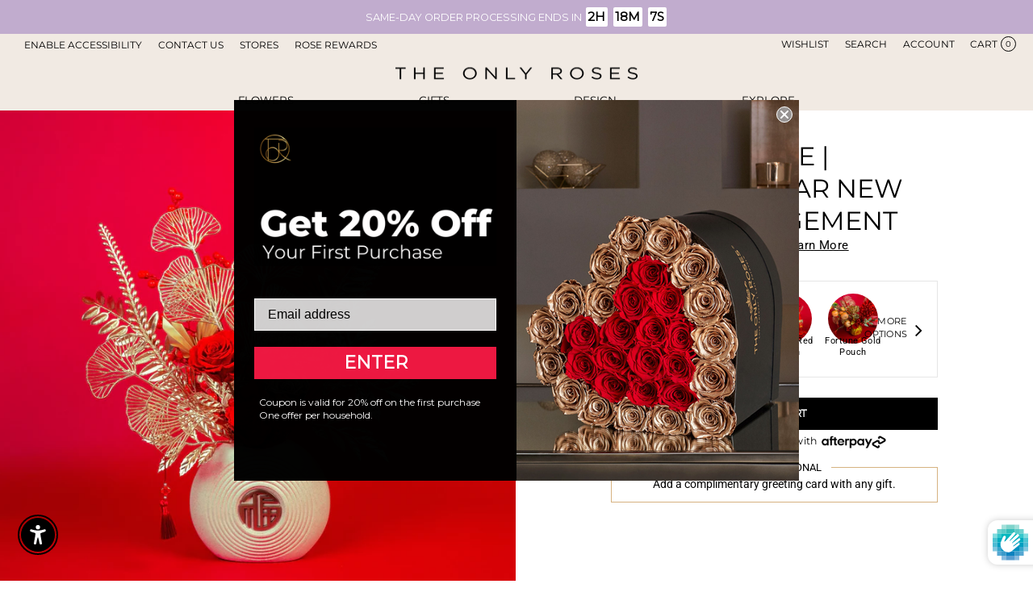

--- FILE ---
content_type: text/html; charset=utf-8
request_url: https://theonlyroses.com/collections/mixed-florals/products/fortune-vase-chinese-lunar-new-year-arrangement
body_size: 98826
content:
<!doctype html>
<html class="no-js" lang="en" dir="ltr">
<head>
<link rel='preconnect dns-prefetch' href='https://api.config-security.com/' crossorigin />
<link rel='preconnect dns-prefetch' href='https://conf.config-security.com/' crossorigin />
<link rel='preconnect dns-prefetch' href='https://whale.camera/' crossorigin />
<script>
</script> 
<link rel='preconnect dns-prefetch' href='https://triplewhale-pixel.web.app/' crossorigin />
<!-- starapps_core_start -->
<!-- This code is automatically managed by StarApps Studio -->
<!-- Please contact support@starapps.studio for any help -->
<!-- File location: snippets/starapps-core.liquid -->



<!-- starapps_core_end -->

  <meta charset="utf-8">
  <meta http-equiv="X-UA-Compatible" content="IE=edge,chrome=1">
  <meta name="viewport" content="width=device-width,initial-scale=1">
  <meta name="theme-color" content="#111111">
  <link rel="canonical" href="https://theonlyroses.com/products/fortune-vase-chinese-lunar-new-year-arrangement">
  <link rel="preconnect" href="https://cdn.shopify.com" crossorigin>
  <link rel="preconnect" href="https://fonts.shopifycdn.com" crossorigin>
  <link rel="dns-prefetch" href="https://productreviews.shopifycdn.com">
  <link rel="dns-prefetch" href="https://ajax.googleapis.com">
  <link rel="dns-prefetch" href="https://maps.googleapis.com">
  <link rel="dns-prefetch" href="https://maps.gstatic.com">
  <link href="https://theonlyroses.com/cdn/shop/t/91/assets/jquery-ui.css" rel="stylesheet" type="text/css"><link rel="shortcut icon" href="//theonlyroses.com/cdn/shop/files/Favicon_-_100PX_x_100PX_32x32.png?v=1705435093" type="image/png" /><title>Fortune Vase | Chinese Lunar New Year Arrangement
&ndash; TheOnlyRoses
</title>
<meta name="description" content="Introducing the Fortune Vase floral arrangement, a luxurious and elegant design that perfectly captures the essence of Lunar New Year celebrations. Featuring preserved red and gold roses, this arrangement is accentuated by delicate golden leaves and intricate floral details, representing opulence and prosperity. The ar"><meta property="og:site_name" content="TheOnlyRoses">
  <meta property="og:url" content="https://theonlyroses.com/products/fortune-vase-chinese-lunar-new-year-arrangement">
  <meta property="og:title" content="Fortune Vase | Chinese Lunar New Year Arrangement">
  <meta property="og:type" content="product">
  <meta property="og:description" content="Introducing the Fortune Vase floral arrangement, a luxurious and elegant design that perfectly captures the essence of Lunar New Year celebrations. Featuring preserved red and gold roses, this arrangement is accentuated by delicate golden leaves and intricate floral details, representing opulence and prosperity. The ar"><meta property="og:image" content="http://theonlyroses.com/cdn/shop/files/27.jpg?v=1707064626">
    <meta property="og:image:secure_url" content="https://theonlyroses.com/cdn/shop/files/27.jpg?v=1707064626">
    <meta property="og:image:width" content="2048">
    <meta property="og:image:height" content="2048"><meta name="twitter:site" content="@">
  <meta name="twitter:card" content="summary_large_image">
  <meta name="twitter:title" content="Fortune Vase | Chinese Lunar New Year Arrangement">
  <meta name="twitter:description" content="Introducing the Fortune Vase floral arrangement, a luxurious and elegant design that perfectly captures the essence of Lunar New Year celebrations. Featuring preserved red and gold roses, this arrangement is accentuated by delicate golden leaves and intricate floral details, representing opulence and prosperity. The ar">
<style data-shopify>@font-face {
  font-family: Montserrat;
  font-weight: 400;
  font-style: normal;
  font-display: swap;
  src: url("//theonlyroses.com/cdn/fonts/montserrat/montserrat_n4.81949fa0ac9fd2021e16436151e8eaa539321637.woff2") format("woff2"),
       url("//theonlyroses.com/cdn/fonts/montserrat/montserrat_n4.a6c632ca7b62da89c3594789ba828388aac693fe.woff") format("woff");
}

  @font-face {
  font-family: Roboto;
  font-weight: 400;
  font-style: normal;
  font-display: swap;
  src: url("//theonlyroses.com/cdn/fonts/roboto/roboto_n4.2019d890f07b1852f56ce63ba45b2db45d852cba.woff2") format("woff2"),
       url("//theonlyroses.com/cdn/fonts/roboto/roboto_n4.238690e0007583582327135619c5f7971652fa9d.woff") format("woff");
}


  @font-face {
  font-family: Roboto;
  font-weight: 600;
  font-style: normal;
  font-display: swap;
  src: url("//theonlyroses.com/cdn/fonts/roboto/roboto_n6.3d305d5382545b48404c304160aadee38c90ef9d.woff2") format("woff2"),
       url("//theonlyroses.com/cdn/fonts/roboto/roboto_n6.bb37be020157f87e181e5489d5e9137ad60c47a2.woff") format("woff");
}

  @font-face {
  font-family: Roboto;
  font-weight: 400;
  font-style: italic;
  font-display: swap;
  src: url("//theonlyroses.com/cdn/fonts/roboto/roboto_i4.57ce898ccda22ee84f49e6b57ae302250655e2d4.woff2") format("woff2"),
       url("//theonlyroses.com/cdn/fonts/roboto/roboto_i4.b21f3bd061cbcb83b824ae8c7671a82587b264bf.woff") format("woff");
}

  @font-face {
  font-family: Roboto;
  font-weight: 600;
  font-style: italic;
  font-display: swap;
  src: url("//theonlyroses.com/cdn/fonts/roboto/roboto_i6.ebd6b6733fb2b030d60cbf61316511a7ffd82fb3.woff2") format("woff2"),
       url("//theonlyroses.com/cdn/fonts/roboto/roboto_i6.1363905a6d5249605bc5e0f859663ffe95ac3bed.woff") format("woff");
}

</style><link href="//theonlyroses.com/cdn/shop/t/91/assets/theme.css?v=113850967310358682991768097568" rel="stylesheet" type="text/css" media="all" />
<style data-shopify>:root {
    --typeHeaderPrimary: Montserrat;
    --typeHeaderFallback: sans-serif;
    --typeHeaderSize: 60px;
    --typeHeaderWeight: 400;
    --typeHeaderLineHeight: 1;
    --typeHeaderSpacing: 0.0em;

    --typeBasePrimary:Roboto;
    --typeBaseFallback:sans-serif;
    --typeBaseSize: 18px;
    --typeBaseWeight: 400;
    --typeBaseSpacing: 0.025em;
    --typeBaseLineHeight: 1.4;
    --typeBaselineHeightMinus01: 1.3;

    --typeCollectionTitle: 20px;

    --iconWeight: 2px;
    --iconLinecaps: miter;

    
        --buttonRadius: 0;
    

    --colorGridOverlayOpacity: 0.1;
    }

    .placeholder-content {
    background-image: linear-gradient(100deg, #ffffff 40%, #f7f7f7 63%, #ffffff 79%);
    }</style><script>
    document.documentElement.className = document.documentElement.className.replace('no-js', 'js');

    window.theme = window.theme || {};
    theme.routes = {
      home: "/",
      cart: "/cart.js",
      cartPage: "/cart",
      cartAdd: "/cart/add.js",
      cartChange: "/cart/change.js",
      search: "/search",
      predictiveSearch: "/search/suggest"
    };
    theme.strings = {
      soldOut: "Sold Out",
      unavailable: "Unavailable",
      inStockLabel: "In stock, ready to ship",
      oneStockLabel: "Low stock - [count] item left",
      otherStockLabel: "Low stock - [count] items left",
      willNotShipUntil: "Ready to ship [date]",
      willBeInStockAfter: "Back in stock [date]",
      waitingForStock: "Inventory on the way",
      savePrice: "Save [saved_amount]",
      cartEmpty: "Your cart is currently empty.",
      cartTermsConfirmation: "You must agree with the terms and conditions of sales to check out",
      searchCollections: "Collections",
      searchPages: "Pages",
      searchArticles: "Articles",
      productFrom: "from ",
      maxQuantity: "You can only have [quantity] of [title] in your cart."
    };
    theme.settings = {
      cartType: "drawer",
      isCustomerTemplate: false,
      moneyFormat: "${{amount}}",
      saveType: "dollar",
      productImageSize: "square",
      productImageCover: true,
      predictiveSearch: true,
      predictiveSearchType: null,
      predictiveSearchVendor: false,
      predictiveSearchPrice: false,
      quickView: false,
      themeName: 'Impulse',
      themeVersion: "7.4.0"
    };
  </script>

  <script>window.performance && window.performance.mark && window.performance.mark('shopify.content_for_header.start');</script><meta id="shopify-digital-wallet" name="shopify-digital-wallet" content="/11105370171/digital_wallets/dialog">
<meta name="shopify-checkout-api-token" content="01159cf04d9f6e2469e5cd243e97de0c">
<meta id="in-context-paypal-metadata" data-shop-id="11105370171" data-venmo-supported="false" data-environment="production" data-locale="en_US" data-paypal-v4="true" data-currency="USD">
<link rel="alternate" type="application/json+oembed" href="https://theonlyroses.com/products/fortune-vase-chinese-lunar-new-year-arrangement.oembed">
<script async="async" src="/checkouts/internal/preloads.js?locale=en-US"></script>
<link rel="preconnect" href="https://shop.app" crossorigin="anonymous">
<script async="async" src="https://shop.app/checkouts/internal/preloads.js?locale=en-US&shop_id=11105370171" crossorigin="anonymous"></script>
<script id="apple-pay-shop-capabilities" type="application/json">{"shopId":11105370171,"countryCode":"US","currencyCode":"USD","merchantCapabilities":["supports3DS"],"merchantId":"gid:\/\/shopify\/Shop\/11105370171","merchantName":"TheOnlyRoses","requiredBillingContactFields":["postalAddress","email","phone"],"requiredShippingContactFields":["postalAddress","email","phone"],"shippingType":"shipping","supportedNetworks":["visa","masterCard","amex","discover","elo","jcb"],"total":{"type":"pending","label":"TheOnlyRoses","amount":"1.00"},"shopifyPaymentsEnabled":true,"supportsSubscriptions":true}</script>
<script id="shopify-features" type="application/json">{"accessToken":"01159cf04d9f6e2469e5cd243e97de0c","betas":["rich-media-storefront-analytics"],"domain":"theonlyroses.com","predictiveSearch":true,"shopId":11105370171,"locale":"en"}</script>
<script>var Shopify = Shopify || {};
Shopify.shop = "theonlyroses.myshopify.com";
Shopify.locale = "en";
Shopify.currency = {"active":"USD","rate":"1.0"};
Shopify.country = "US";
Shopify.theme = {"name":"Impulse - VDay (Go Live)","id":137179562218,"schema_name":"Impulse","schema_version":"7.4.0","theme_store_id":857,"role":"main"};
Shopify.theme.handle = "null";
Shopify.theme.style = {"id":null,"handle":null};
Shopify.cdnHost = "theonlyroses.com/cdn";
Shopify.routes = Shopify.routes || {};
Shopify.routes.root = "/";</script>
<script type="module">!function(o){(o.Shopify=o.Shopify||{}).modules=!0}(window);</script>
<script>!function(o){function n(){var o=[];function n(){o.push(Array.prototype.slice.apply(arguments))}return n.q=o,n}var t=o.Shopify=o.Shopify||{};t.loadFeatures=n(),t.autoloadFeatures=n()}(window);</script>
<script>
  window.ShopifyPay = window.ShopifyPay || {};
  window.ShopifyPay.apiHost = "shop.app\/pay";
  window.ShopifyPay.redirectState = null;
</script>
<script id="shop-js-analytics" type="application/json">{"pageType":"product"}</script>
<script defer="defer" async type="module" src="//theonlyroses.com/cdn/shopifycloud/shop-js/modules/v2/client.init-shop-cart-sync_BApSsMSl.en.esm.js"></script>
<script defer="defer" async type="module" src="//theonlyroses.com/cdn/shopifycloud/shop-js/modules/v2/chunk.common_CBoos6YZ.esm.js"></script>
<script type="module">
  await import("//theonlyroses.com/cdn/shopifycloud/shop-js/modules/v2/client.init-shop-cart-sync_BApSsMSl.en.esm.js");
await import("//theonlyroses.com/cdn/shopifycloud/shop-js/modules/v2/chunk.common_CBoos6YZ.esm.js");

  window.Shopify.SignInWithShop?.initShopCartSync?.({"fedCMEnabled":true,"windoidEnabled":true});

</script>
<script defer="defer" async type="module" src="//theonlyroses.com/cdn/shopifycloud/shop-js/modules/v2/client.payment-terms_BHOWV7U_.en.esm.js"></script>
<script defer="defer" async type="module" src="//theonlyroses.com/cdn/shopifycloud/shop-js/modules/v2/chunk.common_CBoos6YZ.esm.js"></script>
<script defer="defer" async type="module" src="//theonlyroses.com/cdn/shopifycloud/shop-js/modules/v2/chunk.modal_Bu1hFZFC.esm.js"></script>
<script type="module">
  await import("//theonlyroses.com/cdn/shopifycloud/shop-js/modules/v2/client.payment-terms_BHOWV7U_.en.esm.js");
await import("//theonlyroses.com/cdn/shopifycloud/shop-js/modules/v2/chunk.common_CBoos6YZ.esm.js");
await import("//theonlyroses.com/cdn/shopifycloud/shop-js/modules/v2/chunk.modal_Bu1hFZFC.esm.js");

  
</script>
<script>
  window.Shopify = window.Shopify || {};
  if (!window.Shopify.featureAssets) window.Shopify.featureAssets = {};
  window.Shopify.featureAssets['shop-js'] = {"shop-cart-sync":["modules/v2/client.shop-cart-sync_DJczDl9f.en.esm.js","modules/v2/chunk.common_CBoos6YZ.esm.js"],"init-fed-cm":["modules/v2/client.init-fed-cm_BzwGC0Wi.en.esm.js","modules/v2/chunk.common_CBoos6YZ.esm.js"],"init-windoid":["modules/v2/client.init-windoid_BS26ThXS.en.esm.js","modules/v2/chunk.common_CBoos6YZ.esm.js"],"shop-cash-offers":["modules/v2/client.shop-cash-offers_DthCPNIO.en.esm.js","modules/v2/chunk.common_CBoos6YZ.esm.js","modules/v2/chunk.modal_Bu1hFZFC.esm.js"],"shop-button":["modules/v2/client.shop-button_D_JX508o.en.esm.js","modules/v2/chunk.common_CBoos6YZ.esm.js"],"init-shop-email-lookup-coordinator":["modules/v2/client.init-shop-email-lookup-coordinator_DFwWcvrS.en.esm.js","modules/v2/chunk.common_CBoos6YZ.esm.js"],"shop-toast-manager":["modules/v2/client.shop-toast-manager_tEhgP2F9.en.esm.js","modules/v2/chunk.common_CBoos6YZ.esm.js"],"shop-login-button":["modules/v2/client.shop-login-button_DwLgFT0K.en.esm.js","modules/v2/chunk.common_CBoos6YZ.esm.js","modules/v2/chunk.modal_Bu1hFZFC.esm.js"],"avatar":["modules/v2/client.avatar_BTnouDA3.en.esm.js"],"init-shop-cart-sync":["modules/v2/client.init-shop-cart-sync_BApSsMSl.en.esm.js","modules/v2/chunk.common_CBoos6YZ.esm.js"],"pay-button":["modules/v2/client.pay-button_BuNmcIr_.en.esm.js","modules/v2/chunk.common_CBoos6YZ.esm.js"],"init-shop-for-new-customer-accounts":["modules/v2/client.init-shop-for-new-customer-accounts_DrjXSI53.en.esm.js","modules/v2/client.shop-login-button_DwLgFT0K.en.esm.js","modules/v2/chunk.common_CBoos6YZ.esm.js","modules/v2/chunk.modal_Bu1hFZFC.esm.js"],"init-customer-accounts-sign-up":["modules/v2/client.init-customer-accounts-sign-up_TlVCiykN.en.esm.js","modules/v2/client.shop-login-button_DwLgFT0K.en.esm.js","modules/v2/chunk.common_CBoos6YZ.esm.js","modules/v2/chunk.modal_Bu1hFZFC.esm.js"],"shop-follow-button":["modules/v2/client.shop-follow-button_C5D3XtBb.en.esm.js","modules/v2/chunk.common_CBoos6YZ.esm.js","modules/v2/chunk.modal_Bu1hFZFC.esm.js"],"checkout-modal":["modules/v2/client.checkout-modal_8TC_1FUY.en.esm.js","modules/v2/chunk.common_CBoos6YZ.esm.js","modules/v2/chunk.modal_Bu1hFZFC.esm.js"],"init-customer-accounts":["modules/v2/client.init-customer-accounts_C0Oh2ljF.en.esm.js","modules/v2/client.shop-login-button_DwLgFT0K.en.esm.js","modules/v2/chunk.common_CBoos6YZ.esm.js","modules/v2/chunk.modal_Bu1hFZFC.esm.js"],"lead-capture":["modules/v2/client.lead-capture_Cq0gfm7I.en.esm.js","modules/v2/chunk.common_CBoos6YZ.esm.js","modules/v2/chunk.modal_Bu1hFZFC.esm.js"],"shop-login":["modules/v2/client.shop-login_BmtnoEUo.en.esm.js","modules/v2/chunk.common_CBoos6YZ.esm.js","modules/v2/chunk.modal_Bu1hFZFC.esm.js"],"payment-terms":["modules/v2/client.payment-terms_BHOWV7U_.en.esm.js","modules/v2/chunk.common_CBoos6YZ.esm.js","modules/v2/chunk.modal_Bu1hFZFC.esm.js"]};
</script>
<script>(function() {
  var isLoaded = false;
  function asyncLoad() {
    if (isLoaded) return;
    isLoaded = true;
    var urls = ["https:\/\/shopify.livechatinc.com\/api\/v2\/script\/8c282935-e882-4028-91c5-dd46f16ffc07\/widget.js?shop=theonlyroses.myshopify.com","https:\/\/cdn.shopify.com\/s\/files\/1\/0111\/0537\/0171\/t\/74\/assets\/appstle-init.js?v=1678106164\u0026shop=theonlyroses.myshopify.com","\/\/swymv3free-01.azureedge.net\/code\/swym-shopify.js?shop=theonlyroses.myshopify.com","https:\/\/static.klaviyo.com\/onsite\/js\/klaviyo.js?company_id=NfSiQB\u0026shop=theonlyroses.myshopify.com","https:\/\/cdnicart.identixweb.com\/assets\/js\/editor_popup_modal.min.js?shop=theonlyroses.myshopify.com"];
    for (var i = 0; i < urls.length; i++) {
      var s = document.createElement('script');
      s.type = 'text/javascript';
      s.async = true;
      s.src = urls[i];
      var x = document.getElementsByTagName('script')[0];
      x.parentNode.insertBefore(s, x);
    }
  };
  if(window.attachEvent) {
    window.attachEvent('onload', asyncLoad);
  } else {
    window.addEventListener('load', asyncLoad, false);
  }
})();</script>
<script id="__st">var __st={"a":11105370171,"offset":-28800,"reqid":"a5d0c15d-ce6d-49bf-a306-addc6fffc633-1768869897","pageurl":"theonlyroses.com\/collections\/mixed-florals\/products\/fortune-vase-chinese-lunar-new-year-arrangement","u":"6205c7cd9b55","p":"product","rtyp":"product","rid":8239741370602};</script>
<script>window.ShopifyPaypalV4VisibilityTracking = true;</script>
<script id="captcha-bootstrap">!function(){'use strict';const t='contact',e='account',n='new_comment',o=[[t,t],['blogs',n],['comments',n],[t,'customer']],c=[[e,'customer_login'],[e,'guest_login'],[e,'recover_customer_password'],[e,'create_customer']],r=t=>t.map((([t,e])=>`form[action*='/${t}']:not([data-nocaptcha='true']) input[name='form_type'][value='${e}']`)).join(','),a=t=>()=>t?[...document.querySelectorAll(t)].map((t=>t.form)):[];function s(){const t=[...o],e=r(t);return a(e)}const i='password',u='form_key',d=['recaptcha-v3-token','g-recaptcha-response','h-captcha-response',i],f=()=>{try{return window.sessionStorage}catch{return}},m='__shopify_v',_=t=>t.elements[u];function p(t,e,n=!1){try{const o=window.sessionStorage,c=JSON.parse(o.getItem(e)),{data:r}=function(t){const{data:e,action:n}=t;return t[m]||n?{data:e,action:n}:{data:t,action:n}}(c);for(const[e,n]of Object.entries(r))t.elements[e]&&(t.elements[e].value=n);n&&o.removeItem(e)}catch(o){console.error('form repopulation failed',{error:o})}}const l='form_type',E='cptcha';function T(t){t.dataset[E]=!0}const w=window,h=w.document,L='Shopify',v='ce_forms',y='captcha';let A=!1;((t,e)=>{const n=(g='f06e6c50-85a8-45c8-87d0-21a2b65856fe',I='https://cdn.shopify.com/shopifycloud/storefront-forms-hcaptcha/ce_storefront_forms_captcha_hcaptcha.v1.5.2.iife.js',D={infoText:'Protected by hCaptcha',privacyText:'Privacy',termsText:'Terms'},(t,e,n)=>{const o=w[L][v],c=o.bindForm;if(c)return c(t,g,e,D).then(n);var r;o.q.push([[t,g,e,D],n]),r=I,A||(h.body.append(Object.assign(h.createElement('script'),{id:'captcha-provider',async:!0,src:r})),A=!0)});var g,I,D;w[L]=w[L]||{},w[L][v]=w[L][v]||{},w[L][v].q=[],w[L][y]=w[L][y]||{},w[L][y].protect=function(t,e){n(t,void 0,e),T(t)},Object.freeze(w[L][y]),function(t,e,n,w,h,L){const[v,y,A,g]=function(t,e,n){const i=e?o:[],u=t?c:[],d=[...i,...u],f=r(d),m=r(i),_=r(d.filter((([t,e])=>n.includes(e))));return[a(f),a(m),a(_),s()]}(w,h,L),I=t=>{const e=t.target;return e instanceof HTMLFormElement?e:e&&e.form},D=t=>v().includes(t);t.addEventListener('submit',(t=>{const e=I(t);if(!e)return;const n=D(e)&&!e.dataset.hcaptchaBound&&!e.dataset.recaptchaBound,o=_(e),c=g().includes(e)&&(!o||!o.value);(n||c)&&t.preventDefault(),c&&!n&&(function(t){try{if(!f())return;!function(t){const e=f();if(!e)return;const n=_(t);if(!n)return;const o=n.value;o&&e.removeItem(o)}(t);const e=Array.from(Array(32),(()=>Math.random().toString(36)[2])).join('');!function(t,e){_(t)||t.append(Object.assign(document.createElement('input'),{type:'hidden',name:u})),t.elements[u].value=e}(t,e),function(t,e){const n=f();if(!n)return;const o=[...t.querySelectorAll(`input[type='${i}']`)].map((({name:t})=>t)),c=[...d,...o],r={};for(const[a,s]of new FormData(t).entries())c.includes(a)||(r[a]=s);n.setItem(e,JSON.stringify({[m]:1,action:t.action,data:r}))}(t,e)}catch(e){console.error('failed to persist form',e)}}(e),e.submit())}));const S=(t,e)=>{t&&!t.dataset[E]&&(n(t,e.some((e=>e===t))),T(t))};for(const o of['focusin','change'])t.addEventListener(o,(t=>{const e=I(t);D(e)&&S(e,y())}));const B=e.get('form_key'),M=e.get(l),P=B&&M;t.addEventListener('DOMContentLoaded',(()=>{const t=y();if(P)for(const e of t)e.elements[l].value===M&&p(e,B);[...new Set([...A(),...v().filter((t=>'true'===t.dataset.shopifyCaptcha))])].forEach((e=>S(e,t)))}))}(h,new URLSearchParams(w.location.search),n,t,e,['guest_login'])})(!0,!0)}();</script>
<script integrity="sha256-4kQ18oKyAcykRKYeNunJcIwy7WH5gtpwJnB7kiuLZ1E=" data-source-attribution="shopify.loadfeatures" defer="defer" src="//theonlyroses.com/cdn/shopifycloud/storefront/assets/storefront/load_feature-a0a9edcb.js" crossorigin="anonymous"></script>
<script crossorigin="anonymous" defer="defer" src="//theonlyroses.com/cdn/shopifycloud/storefront/assets/shopify_pay/storefront-65b4c6d7.js?v=20250812"></script>
<script data-source-attribution="shopify.dynamic_checkout.dynamic.init">var Shopify=Shopify||{};Shopify.PaymentButton=Shopify.PaymentButton||{isStorefrontPortableWallets:!0,init:function(){window.Shopify.PaymentButton.init=function(){};var t=document.createElement("script");t.src="https://theonlyroses.com/cdn/shopifycloud/portable-wallets/latest/portable-wallets.en.js",t.type="module",document.head.appendChild(t)}};
</script>
<script data-source-attribution="shopify.dynamic_checkout.buyer_consent">
  function portableWalletsHideBuyerConsent(e){var t=document.getElementById("shopify-buyer-consent"),n=document.getElementById("shopify-subscription-policy-button");t&&n&&(t.classList.add("hidden"),t.setAttribute("aria-hidden","true"),n.removeEventListener("click",e))}function portableWalletsShowBuyerConsent(e){var t=document.getElementById("shopify-buyer-consent"),n=document.getElementById("shopify-subscription-policy-button");t&&n&&(t.classList.remove("hidden"),t.removeAttribute("aria-hidden"),n.addEventListener("click",e))}window.Shopify?.PaymentButton&&(window.Shopify.PaymentButton.hideBuyerConsent=portableWalletsHideBuyerConsent,window.Shopify.PaymentButton.showBuyerConsent=portableWalletsShowBuyerConsent);
</script>
<script>
  function portableWalletsCleanup(e){e&&e.src&&console.error("Failed to load portable wallets script "+e.src);var t=document.querySelectorAll("shopify-accelerated-checkout .shopify-payment-button__skeleton, shopify-accelerated-checkout-cart .wallet-cart-button__skeleton"),e=document.getElementById("shopify-buyer-consent");for(let e=0;e<t.length;e++)t[e].remove();e&&e.remove()}function portableWalletsNotLoadedAsModule(e){e instanceof ErrorEvent&&"string"==typeof e.message&&e.message.includes("import.meta")&&"string"==typeof e.filename&&e.filename.includes("portable-wallets")&&(window.removeEventListener("error",portableWalletsNotLoadedAsModule),window.Shopify.PaymentButton.failedToLoad=e,"loading"===document.readyState?document.addEventListener("DOMContentLoaded",window.Shopify.PaymentButton.init):window.Shopify.PaymentButton.init())}window.addEventListener("error",portableWalletsNotLoadedAsModule);
</script>

<script type="module" src="https://theonlyroses.com/cdn/shopifycloud/portable-wallets/latest/portable-wallets.en.js" onError="portableWalletsCleanup(this)" crossorigin="anonymous"></script>
<script nomodule>
  document.addEventListener("DOMContentLoaded", portableWalletsCleanup);
</script>

<link id="shopify-accelerated-checkout-styles" rel="stylesheet" media="screen" href="https://theonlyroses.com/cdn/shopifycloud/portable-wallets/latest/accelerated-checkout-backwards-compat.css" crossorigin="anonymous">
<style id="shopify-accelerated-checkout-cart">
        #shopify-buyer-consent {
  margin-top: 1em;
  display: inline-block;
  width: 100%;
}

#shopify-buyer-consent.hidden {
  display: none;
}

#shopify-subscription-policy-button {
  background: none;
  border: none;
  padding: 0;
  text-decoration: underline;
  font-size: inherit;
  cursor: pointer;
}

#shopify-subscription-policy-button::before {
  box-shadow: none;
}

      </style>

<script>window.performance && window.performance.mark && window.performance.mark('shopify.content_for_header.end');</script>

  <script src="//theonlyroses.com/cdn/shop/t/91/assets/vendor-scripts-v11.js" defer="defer"></script><script src="//theonlyroses.com/cdn/shop/t/91/assets/theme.js?v=148479647633687758761721038001" defer="defer"></script><style data-shopify>:root {
    --typeHeaderPrimary: Montserrat;
    --typeHeaderFallback: sans-serif;
    --typeHeaderSize: 60px;
    --typeHeaderWeight: 400;
    --typeHeaderLineHeight: 1;
    --typeHeaderSpacing: 0.0em;

    --typeBasePrimary:Roboto;
    --typeBaseFallback:sans-serif;
    --typeBaseSize: 18px;
    --typeBaseWeight: 400;
    --typeBaseSpacing: 0.025em;
    --typeBaseLineHeight: 1.4;
    --typeBaselineHeightMinus01: 1.3;

    --typeCollectionTitle: 20px;

    --iconWeight: 2px;
    --iconLinecaps: miter;

    
        --buttonRadius: 0;
    

    --colorGridOverlayOpacity: 0.1;
    }

    .placeholder-content {
    background-image: linear-gradient(100deg, #ffffff 40%, #f7f7f7 63%, #ffffff 79%);
    }</style>
    <link href="//theonlyroses.com/cdn/shop/t/91/assets/index.css?v=145357762327120078991707282822" rel="stylesheet" type="text/css" media="all" />
    <!-- <link href="//theonlyroses.com/cdn/shop/t/91/assets/custom.css?v=188865" rel="stylesheet" type="text/css" media="all" /> --><link href="//theonlyroses.com/cdn/shop/t/91/assets/pdp.css?v=135176809460438248761707830333" rel="stylesheet" type="text/css" media="all" />



<!-- BEGIN app block: shopify://apps/icart-cart-drawer-cart-upsell/blocks/icart-block/e651bbc2-5760-47d8-a513-2aa6ee3a9aa7 -->

<script>
  var selectorMetaValue = '';
  var page_type_new = '';
</script>

<script type="text/javascript" id="icartCommonScriptJs">
  if (Shopify.theme.id == '137179562218') {
    
      
        
        
        
        
        
    
          var icartProductObj = {};
          var icartNodeCallToken = eval({"icartNodeCallToken":"1734418751","isiCartDiscountUpdate":"1707720288"});
          var icart_cart_arr = {"note":null,"attributes":{},"original_total_price":0,"total_price":0,"total_discount":0,"total_weight":0.0,"item_count":0,"items":[],"requires_shipping":false,"currency":"USD","items_subtotal_price":0,"cart_level_discount_applications":[],"checkout_charge_amount":0};
          var icartScid = 'YWNlYTNlNTJiYjY1NDhkN2I4YjAzNGQ2MjZiYzM3YjEuZTAwY2ZiZTZhYjYxNzM2OGEyODNjZThlMWYxYmVhZGU=';
          var icartPageType = '1';
          var icartCurrencyWihoutFormat = "${{amount}}";
          var [cart_prod_coll_id_arr, cart_prod_id_arr, cart_prod_wise_coll_id_arr, cart_prod_wise_tag_arr, icartLineItemData] = [[], [], [], [], {}];
          var rootElement;
          var icartCartRecall = ('false' == 'true') ? true : false;
          var icartSelector = ''
    
          if ('true' == 'true') {
            var icartThemeCartSelector = ['[href="/cart"]', '[href="#cart"]'];
            var icartHandleThemeCartButton = false;
            var icartThemeCartLoaded = setInterval(function () {
              var icartThemeCartElement = document.querySelectorAll(icartThemeCartSelector);
              if (icartThemeCartElement.length > 0) {
                document.querySelectorAll(icartThemeCartSelector).forEach((data) => {
                  data.addEventListener('click', function(event){
                    event.preventDefault();
                    event.stopImmediatePropagation();
                    event.stopPropagation();
                    if (icartHandleThemeCartButton == false) {
                      icartHandleThemeCartButton = true;
                    }
                    typeof icartDrawerOpn == 'function' && icartDrawerOpn();
                  });
                });
                clearInterval(icartThemeCartLoaded);
              }
            }, 10);
            document.addEventListener("DOMContentLoaded", () => {
              setTimeout(function() { clearInterval(icartThemeCartLoaded); }, 60000);
            });
          }
    
          if ('true' == 'true') {
            var icartATCSelector = ["div[data-testid='GooglePay-button']", "input[value$='Add to Cart']", '#AddToCart', '.btn--secondary-accent', '.product-form__add-to-cart.button', '.product-single__cart-submit.shopify-payment-btn btn--secondary', "button[name$='add']", "form[action*='/cart/add'] .product-submit", "form[action='/cart/add'] .btn-hover", "form[action='/cart/add'].add-to-cart-btn", 'button.btn-addtocart, button.tt-btn-addtocart', '.secondary-button', '.btn.product-form__cart-submit.btn--secondary-accent', '.btn.add-to-cart', '.add-to-cart', '#AddToCart--product-template', '.btn--add-to-cart', '.product-form__submit button', "form[action*='/cart/add'] [type=submit]"];
            var icartHandleATCButton = false;
            var icartATCFormClose, icartATCHtmlData;
            var icartATCLoaded = setInterval(function () {
              var icartATCElement = document.querySelectorAll(icartATCSelector);
              if (icartATCElement.length > 0) {
                  IcartAddCustomEventListener(icartATCSelector, async function (event) {
                    icartATCHtmlData = event.target;
                    icartATCFormClose = icartATCHtmlData.closest("form[action*='/cart/add']");
                    if (icartATCFormClose) {
                      let checkSoldOutStatus = true;
                      if (Shopify.shop != 'niplux.myshopify.com') {
                        let icart_aria_disabled = icartATCFormClose.querySelector("form[action*='/cart/add'] [type=submit]");
                        if (icart_aria_disabled) {
                          if (icart_aria_disabled.getAttribute('aria-disabled') || icart_aria_disabled.getAttribute('disabled')) {
                            checkSoldOutStatus = false;
                          } else {
                            checkSoldOutStatus = true;
                          }
                        } else {
                          checkSoldOutStatus = true;
                        }
                      }
    
                      if (checkSoldOutStatus) {
                        event.preventDefault();
                        event.stopPropagation();
                        event.stopImmediatePropagation();
                        if (icartHandleATCButton == false) {
                          icartHandleATCButton = true;
                        }
                        typeof makeAddCartThemeBtnClone == 'function' && makeAddCartThemeBtnClone();
                      }
                    }
                  });
                  clearInterval(icartATCLoaded);
              }
            }, 10);
            document.addEventListener("DOMContentLoaded", () => {
              setTimeout(function() { clearInterval(icartATCLoaded); }, 60000);
            });
          }

          function icartPopupStatusUpdate(){
            if(('' == 0 || '' == 1) && ('' == 1)) {
              function icartScriptLoad(e){return new Promise(function(t,n){let r=document.createElement("script");r.src=e,r.id="icartFullCartMinJs",r.type="text/javascript",r.onError=n,r.async=false,r.onload=t,r.addEventListener("error",n),r.addEventListener("load",t),document.getElementsByTagName("head")[0].appendChild(r)})}
              icartScriptLoad("https://cdnicart.identixweb.com/assets/js/icart-custom-steps.min.js");
              localStorage.setItem('popup_status', JSON.stringify({'app_embed_tour_status': '', 'app_embed_return_appstatus': ''}));
              fetch(`https://icartapi.identixweb.com/appEmbedStatusUpdate?shop=${Shopify.shop}&key=app_embed_tour_status`, {method: 'GET', headers: {'Content-Type': 'application/json'}})
            if('' == 0 && '' == 1){ fetch(`https://icartapi.identixweb.com/appEmbedStatusUpdate?shop=${Shopify.shop}&key=app_embed_return_appstatus`, {method: 'GET', headers: {'Content-Type': 'application/json'}}) } } };

          window.IcartAddCustomEventListener = (selector, handler) => {
            rootElement = document.querySelector('body');
            rootElement.addEventListener('click', icartEventHandler, true);
            rootElement.selector = selector;
            rootElement.handler = handler;
          };
    
          function icartEventHandler(evt) {
            let targetElement = evt.target;
            while (targetElement != null) {
              if (targetElement.matches(evt.currentTarget.selector)) {
                evt.currentTarget.handler(evt);
                return;
              }
              targetElement = targetElement.parentElement;
            }
          }
        page_type_new = 1
        
          /* ---- iCart drawer content ----- */
          let icartMainInter = setInterval(()=>{
            const mainContentClass = document.querySelectorAll('.icartShopifyCartContent')[0];
            if(mainContentClass && (selectorMetaValue == '' || selectorMetaValue == 'false')) {
                mainContentClass.classList.add("icart_main_selector_visibility");
                clearInterval(icartMainInter);
            } else {
                (selectorMetaValue != '' || selectorMetaValue != 'false') ? clearInterval(icartMainInter) : '';
            }
          },500);
          
            
            
            var icartJsLoaded = setInterval(function () {
              if(document.body){
                var sideCartDiv = document.createElement("div");
                sideCartDiv.className = "icart icart-datepicker icart-slipper";
                document.body.appendChild(sideCartDiv);
    
                let iCfunnelTimoutFlag = false;
                let iCfunnelDivCheckInt = setInterval(() => {
                    let iCartFunnelPosition = '' ? JSON.parse('') : '', icFunnelSelector = '';
                    iCartFunnelPosition.funnel_pos_status == 1 && iCartFunnelPosition.funnel_pos_selector != '' ? icFunnelSelector = document.querySelector(`${iCartFunnelPosition.funnel_pos_selector}`) : icFunnelSelector = document.querySelector('footer');
                    if(icFunnelSelector != null || iCfunnelTimoutFlag){
                        clearInterval(iCfunnelDivCheckInt);
                        function icartScriptLoad(e){return new Promise(function(t,n){let r=document.createElement("script");r.src=e,r.id="icartSideCartMinJs",r.type="text/javascript",r.onError=n,r.async=false,r.onload=t,r.addEventListener("error",n),r.addEventListener("load",t),document.getElementsByTagName("head")[0].appendChild(r)})}
                        icartScriptLoad("https://cdnicart.identixweb.com/react_build/icart.bundle.js")
                        .then(() => {icartPopupStatusUpdate()})
                        .catch(() => {
                          if (rootElement) {
                            rootElement.removeEventListener('click', icartEventHandler, true);
                          }
                        });
                    }
                },10);
                setTimeout(() => {return iCfunnelTimoutFlag = true},1500);
                let link = document.createElement('link');
                link.rel = "stylesheet";
                link.id = "icartMinCss";
                link.type = "text/css";
                link.href = "https://cdnicart.identixweb.com/assets/css/icart_fronted.min.css";
                link.media = "all";
                document.getElementsByTagName('HEAD')[0].appendChild(link);
                clearInterval(icartJsLoaded);
              }
            }, 100);
        
        if(('product' == "index" || 'product' == "product") && '' == true && '1' == 1){
          let iCartFunnelPosition = '' ? JSON.parse('') : '';
          let icFunnelSelector = '';
          let icartFunnelInter = setInterval(()=>{
            if(iCartFunnelPosition.funnel_pos_status == 1 && iCartFunnelPosition.funnel_pos_selector != ''){
              icFunnelSelector = document.querySelector(`${iCartFunnelPosition.funnel_pos_selector}`);
            }else{
              icFunnelSelector = document.querySelector(['footer', 'footer-section']);
            }
            if(icFunnelSelector !== null) {
              icFunnelSelector.insertAdjacentHTML('beforebegin', '<div class="icart icart-datepicker icart-funnels"></div>');
              let link = document.createElement('link');
              link.rel = "stylesheet";
              link.id = "icartMinCss";
              link.type = "text/css";
              link.href = "https://cdnicart.identixweb.com/assets/css/icart-fronted-funnel.min.css";
              link.media = "all";
              document.getElementsByTagName('HEAD')[0].appendChild(link);
              clearInterval(icartFunnelInter);
            }
          },10);
        }
        if(page_type_new == '2' && ('product' == "index" || 'product' == "product" && '1' == 1)){
          let iCfunnelTimoutFlag = false;
          let iCfunnelDivCheckInt = setInterval(() => {
              let iCartFunnelPosition = '' ? JSON.parse('') : '', icFunnelSelector = '';
              iCartFunnelPosition.funnel_pos_status == 1 && iCartFunnelPosition.funnel_pos_selector != '' ? icFunnelSelector = document.querySelector(`${iCartFunnelPosition.funnel_pos_selector}`) : icFunnelSelector = document.querySelector('footer');
              if(icFunnelSelector != null || iCfunnelTimoutFlag){
                  clearInterval(iCfunnelDivCheckInt);
                  function icartScriptLoad(e){return new Promise(function(t,n){let r=document.createElement("script");r.src=e,r.id="icartSideCartMinJs",r.type="text/javascript",r.onError=n,r.async=false,r.onload=t,r.addEventListener("error",n),r.addEventListener("load",t),document.getElementsByTagName("head")[0].appendChild(r)})}
                  icartScriptLoad("https://cdnicart.identixweb.com/react_build/icart.bundle.js")
                  .then(() => {icartPopupStatusUpdate();})
                  .catch(() => {
                    if (rootElement) {
                      rootElement.removeEventListener('click', icartEventHandler, true);
                    }
                  });
              }
          },10);
          setTimeout(() => {return iCfunnelTimoutFlag = true},1500);
        }
      
    
  }
</script>
<script>
    /* To store recent view products data when only full cart */
    var icartElementExists = document.getElementById("icartSideCartMinJs"); if (!icartElementExists && __st.p && __st.p.includes("product")) { let t = new URL(window.location.href).pathname.split("/"), e = t.pop(); let productType = {"id":8239741370602,"title":"Fortune Vase | Chinese Lunar New Year Arrangement","handle":"fortune-vase-chinese-lunar-new-year-arrangement","description":"\u003cp\u003eIntroducing the \u003cstrong\u003eFortune Vase\u003c\/strong\u003e floral arrangement, a luxurious and elegant design that perfectly captures the essence of Lunar New Year celebrations. Featuring preserved red and gold roses, this arrangement is accentuated by delicate golden leaves and intricate floral details, representing opulence and prosperity.\u003c\/p\u003e\n\u003cp\u003eThe arrangement is beautifully presented in a sophisticated round vase with a matte finish and adorned with the Chinese character \"福\" (Fu), symbolizing blessings and good fortune. The subtle curves of the vase and its minimalist design allow the vivid blooms and golden elements to take center stage, making it an exquisite statement piece for any space.\u003c\/p\u003e\n\u003cp\u003eThe \u003cstrong\u003eFortune Vase\u003c\/strong\u003e arrangement is ideal for welcoming in the new year with style and grace. Whether displayed in your home or given as a gift, it radiates a sense of renewal, luck, and harmony—setting a prosperous tone for the year ahead.\u003c\/p\u003e\n\u003c!-- split --\u003e\n\u003cdiv class=\"products-details_cust\"\u003e\u003cspan style=\"font-weight: 400; font-size: 14px;\"\u003eArrangement Dimensions: 22 inches in height and 18 inches in width\u003cbr\u003eVase Dimensions: 8 inches in height and 9 inches in width\u003c\/span\u003e\u003c\/div\u003e\n\u003cdiv class=\"products-information_cust\"\u003e3 Everlasting Rose®\u003c\/div\u003e\n\u003cp\u003e\u003cvideo width=\"100%\" height=\"auto\" class=\"product-video_cust\" autoplay=\"autoplay\" loop=\"loop\" muted=\"\" playsinline=\"\"\u003e\n        \u003csource src=\"https:\/\/cdn.shopify.com\/videos\/c\/o\/v\/103f3db1bb404dd191fc3e0505d691e8.mp4\" type=\"video\/mp4\"\u003e\u003c\/video\u003e\u003c\/p\u003e","published_at":"2024-01-19T11:02:41-08:00","created_at":"2024-01-19T11:02:41-08:00","vendor":"Warehouse","type":"Lunar New Year","tags":["Active","All Other Products","Lunar New Year","Mixed Florals","Permanent","Shop All","Themed","Vase"],"price":28800,"price_min":28800,"price_max":28800,"available":true,"price_varies":false,"compare_at_price":null,"compare_at_price_min":0,"compare_at_price_max":0,"compare_at_price_varies":false,"variants":[{"id":44332464505066,"title":"Default Title","option1":"Default Title","option2":null,"option3":null,"sku":"Lunar-2024-4-Premade","requires_shipping":true,"taxable":true,"featured_image":null,"available":true,"name":"Fortune Vase | Chinese Lunar New Year Arrangement","public_title":null,"options":["Default Title"],"price":28800,"weight":1814,"compare_at_price":null,"inventory_management":"shopify","barcode":"757106634874","requires_selling_plan":false,"selling_plan_allocations":[]}],"images":["\/\/theonlyroses.com\/cdn\/shop\/files\/27.jpg?v=1707064626","\/\/theonlyroses.com\/cdn\/shop\/files\/TORDSC02630-KeepShadowReplaceBackgroundF3F3F501_003.jpg?v=1707065178"],"featured_image":"\/\/theonlyroses.com\/cdn\/shop\/files\/27.jpg?v=1707064626","options":["Title"],"media":[{"alt":null,"id":32467903742186,"position":1,"preview_image":{"aspect_ratio":1.0,"height":2048,"width":2048,"src":"\/\/theonlyroses.com\/cdn\/shop\/files\/27.jpg?v=1707064626"},"aspect_ratio":1.0,"height":2048,"media_type":"image","src":"\/\/theonlyroses.com\/cdn\/shop\/files\/27.jpg?v=1707064626","width":2048},{"alt":null,"id":32467913048298,"position":2,"preview_image":{"aspect_ratio":1.0,"height":3293,"width":3293,"src":"\/\/theonlyroses.com\/cdn\/shop\/files\/TORDSC02630-KeepShadowReplaceBackgroundF3F3F501_003.jpg?v=1707065178"},"aspect_ratio":1.0,"height":3293,"media_type":"image","src":"\/\/theonlyroses.com\/cdn\/shop\/files\/TORDSC02630-KeepShadowReplaceBackgroundF3F3F501_003.jpg?v=1707065178","width":3293}],"requires_selling_plan":false,"selling_plan_groups":[],"content":"\u003cp\u003eIntroducing the \u003cstrong\u003eFortune Vase\u003c\/strong\u003e floral arrangement, a luxurious and elegant design that perfectly captures the essence of Lunar New Year celebrations. Featuring preserved red and gold roses, this arrangement is accentuated by delicate golden leaves and intricate floral details, representing opulence and prosperity.\u003c\/p\u003e\n\u003cp\u003eThe arrangement is beautifully presented in a sophisticated round vase with a matte finish and adorned with the Chinese character \"福\" (Fu), symbolizing blessings and good fortune. The subtle curves of the vase and its minimalist design allow the vivid blooms and golden elements to take center stage, making it an exquisite statement piece for any space.\u003c\/p\u003e\n\u003cp\u003eThe \u003cstrong\u003eFortune Vase\u003c\/strong\u003e arrangement is ideal for welcoming in the new year with style and grace. Whether displayed in your home or given as a gift, it radiates a sense of renewal, luck, and harmony—setting a prosperous tone for the year ahead.\u003c\/p\u003e\n\u003c!-- split --\u003e\n\u003cdiv class=\"products-details_cust\"\u003e\u003cspan style=\"font-weight: 400; font-size: 14px;\"\u003eArrangement Dimensions: 22 inches in height and 18 inches in width\u003cbr\u003eVase Dimensions: 8 inches in height and 9 inches in width\u003c\/span\u003e\u003c\/div\u003e\n\u003cdiv class=\"products-information_cust\"\u003e3 Everlasting Rose®\u003c\/div\u003e\n\u003cp\u003e\u003cvideo width=\"100%\" height=\"auto\" class=\"product-video_cust\" autoplay=\"autoplay\" loop=\"loop\" muted=\"\" playsinline=\"\"\u003e\n        \u003csource src=\"https:\/\/cdn.shopify.com\/videos\/c\/o\/v\/103f3db1bb404dd191fc3e0505d691e8.mp4\" type=\"video\/mp4\"\u003e\u003c\/video\u003e\u003c\/p\u003e"}; if (productType && "Gift Cards" != productType.type && "gift cards" != productType.type) { let t = localStorage.getItem("_icartRecentProductHandle") ? JSON.parse(decodeURIComponent(escape(atob(localStorage.getItem("_icartRecentProductHandle"))))) : []; t ? (10 <= t.length && t.shift(), t = t.filter(t => t !== e), t.push(e)) : t = [e], localStorage.setItem("_icartRecentProductHandle", btoa(unescape(encodeURIComponent(JSON.stringify(t))))) } }
</script>

  
  <!-- END app block --><!-- BEGIN app block: shopify://apps/swatch-king/blocks/variant-swatch-king/0850b1e4-ba30-4a0d-a8f4-f9a939276d7d -->


















































  <script>
    window.vsk_data = function(){
      return {
        "block_collection_settings": {"alignment":"left","enable":true,"swatch_location":"After image","switch_on_hover":false,"preselect_variant":false,"current_template":"product"},
        "currency": "USD",
        "currency_symbol": "$",
        "primary_locale": "en",
        "localized_string": {},
        "app_setting_styles": {"products_swatch_presentation":{"slide_left_button_svg":"","slide_right_button_svg":""},"collections_swatch_presentation":{"minified":true,"minified_products":true,"minified_template":"+{count} More","slide_left_button_svg":"","minified_display_count":[5,5],"slide_right_button_svg":""}},
        "app_setting": {"display_logs":false,"default_preset":83586,"pre_hide_strategy":"hide-all-theme-selectors","swatch_url_source":"cdn","product_data_source":"storefront"},
        "app_setting_config": {"app_execution_strategy":"all","collections_options_disabled":null,"default_swatch_image":"","do_not_select_an_option":{"text":"Select a {{ option_name }}","status":true,"control_add_to_cart":true,"allow_virtual_trigger":true,"make_a_selection_text":"Select a {{ option_name }}","auto_select_options_list":[]},"history_free_group_navigation":false,"notranslate":false,"products_options_disabled":null,"size_chart":{"type":"theme","labels":"size,sizes,taille,größe,tamanho,tamaño,koko,サイズ","position":"right","size_chart_app":"","size_chart_app_css":"","size_chart_app_selector":""},"session_storage_timeout_seconds":60,"enable_swatch":{"cart":{"enable_on_cart_product_grid":true,"enable_on_cart_featured_product":true},"home":{"enable_on_home_product_grid":true,"enable_on_home_featured_product":true},"pages":{"enable_on_custom_product_grid":true,"enable_on_custom_featured_product":true},"article":{"enable_on_article_product_grid":true,"enable_on_article_featured_product":true},"products":{"enable_on_main_product":true,"enable_on_product_grid":true},"collections":{"enable_on_collection_quick_view":true,"enable_on_collection_product_grid":true},"list_collections":{"enable_on_list_collection_quick_view":true,"enable_on_list_collection_product_grid":true}},"product_template":{"group_swatches":true,"variant_swatches":true},"product_batch_size":250,"use_optimized_urls":true,"enable_error_tracking":false,"enable_event_tracking":false,"preset_badge":{"order":[{"name":"sold_out","order":0},{"name":"sale","order":1},{"name":"new","order":2}],"new_badge_text":"NEW","new_badge_color":"#FFFFFF","sale_badge_text":"SALE","sale_badge_color":"#FFFFFF","new_badge_bg_color":"#121212D1","sale_badge_bg_color":"#D91C01D1","sold_out_badge_text":"SOLD OUT","sold_out_badge_color":"#FFFFFF","new_show_when_all_same":false,"sale_show_when_all_same":false,"sold_out_badge_bg_color":"#BBBBBBD1","new_product_max_duration":90,"sold_out_show_when_all_same":true,"min_price_diff_for_sale_badge":5}},
        "theme_settings_map": {"126920032456":12484,"137761816810":65683,"137830400234":65683,"137931325674":65683,"136742699242":44913,"137179562218":65683,"139225137386":65683},
        "theme_settings": {"12484":{"id":12484,"configurations":{"products":{"theme_type":"dawn","swatch_root":{"position":"before","selector":".select-wrapper,.bttn.first_add_to_cart_cus_step","groups_selector":"","section_selector":"#shopify-section-product-template, #shopify-section-page-product, #shopify-section-static-product, #shopify-section-product, #shopify-section-static-product-pages,[data-section-type=\"product\"]","secondary_position":"","secondary_selector":"","use_section_as_root":false},"option_selectors":".select-wrapper select","selectors_to_hide":[".swatch_options,.select-wrapper, .js-enabled\u003elabel","form[action=\"\/cart\/add\"] .product__variants","form[action=\"\/cart\/add\"] .form__row div.selector-wrapper","form .swatch.clearfix"],"json_data_selector":"","add_to_cart_selector":"[name=\"add\"]","custom_button_params":{"data":[{"value_attribute":"data-value","option_attribute":"data-name"}],"selected_selector":".active"},"option_index_attributes":["data-index","data-option-position","data-object","data-product-option","data-option-index","name"],"add_to_cart_text_selector":"[name=\"add\"]\u003espan","selectors_to_hide_override":"","add_to_cart_enabled_classes":"","add_to_cart_disabled_classes":""},"collections":{"grid_updates":[{"name":"sku","template":"SKU: {sku}","display_position":"replace","display_selector":".variant-sku","element_selector":""},{"name":"price","template":"{{price_with_format}}","display_position":"replace","display_selector":"[data-price]","element_selector":""}],"data_selectors":{"url":"a","title":".product-card__title","attributes":[],"form_input":"input[name=\"id\"]","featured_image":"img","secondary_image":"img.secondary"},"attribute_updates":[{"selector":null,"template":null,"attribute":null}],"selectors_to_hide":[],"json_data_selector":"[sa-swatch-json]","swatch_root_selector":"div.product-tile, .owl-item.active, .grid__item.grid-product:not(.product-single__related .grid-product, .owl-carousel .grid-product)","swatch_display_options":[{"label":"After image","position":"after","selector":".product-tile__image-wrapper"},{"label":"After price","position":"after","selector":"div.product-tile"},{"label":"After title","position":"after","selector":".product-tile__image-wrapper"}]}},"settings":{"products":{"handleize":false,"init_deferred":false,"label_split_symbol":"-","size_chart_selector":"","persist_group_variant":true,"hide_single_value_option":"none"},"collections":{"layer_index":12,"display_label":false,"continuous_lookup":3000,"json_data_from_api":true,"label_split_symbol":"-","price_trailing_zeroes":false,"hide_single_value_option":"none"}},"custom_scripts":[],"custom_css":"","theme_store_ids":[],"schema_theme_names":["old_settings_in_use"],"pre_hide_css_code":null},"65683":{"id":65683,"configurations":{"products":{"theme_type":"dawn","swatch_root":{"position":"before","selector":".variant-wrapper, .product-block[data-dynamic-variants-enabled], .bttn.first_add_to_cart_cus_step","groups_selector":"","section_selector":".modal--is-active [id*=\"ProductSection\"], [data-section-type=\"product-template\"]:not(.is-modal), [data-section-type=\"product\"]:not(.is-modal), .icart-cart-main","secondary_position":"","secondary_selector":"","use_section_as_root":true},"option_selectors":"input[data-variant-input], select[id*=\"SingleOptionSelector\"], .variant-input-wrap input","selectors_to_hide":[".variant-wrapper"],"json_data_selector":"","add_to_cart_selector":"[name=\"add\"]","custom_button_params":{"data":[{"value_attribute":"data-value","option_attribute":"data-name"}],"selected_selector":".active"},"option_index_attributes":["data-index","data-option-position","data-object","data-product-option","data-option-index","name"],"add_to_cart_text_selector":"[name=\"add\"]\u003espan","selectors_to_hide_override":"","add_to_cart_enabled_classes":"","add_to_cart_disabled_classes":""},"collections":{"grid_updates":[{"name":"On Sale","template":"\u003cdiv class=\"grid-product__tag grid-product__tag--sale\" {{display_on_available}} {{display_on_sale}}\u003eSave {{ price_difference_with_format }}\n\u003c\/div\u003e","display_position":"top","display_selector":".grid-product__content","element_selector":".grid-product__tag--sale"},{"name":"Sold out","template":"\u003cdiv class=\"grid-product__tag grid-product__tag--sold-out\" {{display_on_sold_out}}\u003e\nSold Out\u003c\/div\u003e","display_position":"top","display_selector":".grid-product__content","element_selector":".grid-product__tag--sold-out"},{"name":"price","template":"\u003cspan class=\"visually-hidden\"\u003eRegular price\u003c\/span\u003e\n\u003cspan class=\"grid-product__price--original\" {display_on_sale}\u003e{compare_at_price_with_format}\u003c\/span\u003e\n\u003cspan class=\"visually-hidden\" \u003eSale price\u003c\/span\u003e\n{price_with_format}\n","display_position":"replace","display_selector":".grid-product__price","element_selector":""}],"data_selectors":{"url":"a, .quick-product__btn","title":".grid-product__title","attributes":["data-product-id:pid"],"form_input":"input[name=\"id\"]","featured_image":"img.grid-product__image, .grid__image-ratio img","secondary_image":"div.grid-product__secondary-image[data-bgset], div.grid-product__secondary-image:not([data-bgset]) img "},"attribute_updates":[{"selector":null,"template":null,"attribute":null}],"selectors_to_hide":[".grid-product__colors"],"json_data_selector":"[sa-swatch-json]","swatch_root_selector":".owl-item.active, .grid__item.grid-product:not(.product-single__related .grid-product, .owl-carousel .grid-product), .product-tile","swatch_display_options":[{"label":"After image","position":"after","selector":".grid-product__image-mask,.grid-product__content"},{"label":"After price","position":"after","selector":".grid-product__price"},{"label":"After title","position":"after","selector":".grid-product__title"}]}},"settings":{"products":{"handleize":false,"init_deferred":false,"label_split_symbol":"—","size_chart_selector":"","persist_group_variant":true,"hide_single_value_option":"none"},"collections":{"layer_index":1,"display_label":true,"continuous_lookup":3000,"json_data_from_api":true,"label_split_symbol":"-","price_trailing_zeroes":true,"hide_single_value_option":"none"}},"custom_scripts":[],"custom_css":".grid-product__image-mask {opacity: 1 !important;}\r\n.swatch-view-stack ul.swatch-view{display:flex;}","theme_store_ids":[857],"schema_theme_names":["Impulse"],"pre_hide_css_code":null},"65683":{"id":65683,"configurations":{"products":{"theme_type":"dawn","swatch_root":{"position":"before","selector":".variant-wrapper, .product-block[data-dynamic-variants-enabled], .bttn.first_add_to_cart_cus_step","groups_selector":"","section_selector":".modal--is-active [id*=\"ProductSection\"], [data-section-type=\"product-template\"]:not(.is-modal), [data-section-type=\"product\"]:not(.is-modal), .icart-cart-main","secondary_position":"","secondary_selector":"","use_section_as_root":true},"option_selectors":"input[data-variant-input], select[id*=\"SingleOptionSelector\"], .variant-input-wrap input","selectors_to_hide":[".variant-wrapper"],"json_data_selector":"","add_to_cart_selector":"[name=\"add\"]","custom_button_params":{"data":[{"value_attribute":"data-value","option_attribute":"data-name"}],"selected_selector":".active"},"option_index_attributes":["data-index","data-option-position","data-object","data-product-option","data-option-index","name"],"add_to_cart_text_selector":"[name=\"add\"]\u003espan","selectors_to_hide_override":"","add_to_cart_enabled_classes":"","add_to_cart_disabled_classes":""},"collections":{"grid_updates":[{"name":"On Sale","template":"\u003cdiv class=\"grid-product__tag grid-product__tag--sale\" {{display_on_available}} {{display_on_sale}}\u003eSave {{ price_difference_with_format }}\n\u003c\/div\u003e","display_position":"top","display_selector":".grid-product__content","element_selector":".grid-product__tag--sale"},{"name":"Sold out","template":"\u003cdiv class=\"grid-product__tag grid-product__tag--sold-out\" {{display_on_sold_out}}\u003e\nSold Out\u003c\/div\u003e","display_position":"top","display_selector":".grid-product__content","element_selector":".grid-product__tag--sold-out"},{"name":"price","template":"\u003cspan class=\"visually-hidden\"\u003eRegular price\u003c\/span\u003e\n\u003cspan class=\"grid-product__price--original\" {display_on_sale}\u003e{compare_at_price_with_format}\u003c\/span\u003e\n\u003cspan class=\"visually-hidden\" \u003eSale price\u003c\/span\u003e\n{price_with_format}\n","display_position":"replace","display_selector":".grid-product__price","element_selector":""}],"data_selectors":{"url":"a, .quick-product__btn","title":".grid-product__title","attributes":["data-product-id:pid"],"form_input":"input[name=\"id\"]","featured_image":"img.grid-product__image, .grid__image-ratio img","secondary_image":"div.grid-product__secondary-image[data-bgset], div.grid-product__secondary-image:not([data-bgset]) img "},"attribute_updates":[{"selector":null,"template":null,"attribute":null}],"selectors_to_hide":[".grid-product__colors"],"json_data_selector":"[sa-swatch-json]","swatch_root_selector":".owl-item.active, .grid__item.grid-product:not(.product-single__related .grid-product, .owl-carousel .grid-product), .product-tile","swatch_display_options":[{"label":"After image","position":"after","selector":".grid-product__image-mask,.grid-product__content"},{"label":"After price","position":"after","selector":".grid-product__price"},{"label":"After title","position":"after","selector":".grid-product__title"}]}},"settings":{"products":{"handleize":false,"init_deferred":false,"label_split_symbol":"—","size_chart_selector":"","persist_group_variant":true,"hide_single_value_option":"none"},"collections":{"layer_index":1,"display_label":true,"continuous_lookup":3000,"json_data_from_api":true,"label_split_symbol":"-","price_trailing_zeroes":true,"hide_single_value_option":"none"}},"custom_scripts":[],"custom_css":".grid-product__image-mask {opacity: 1 !important;}\r\n.swatch-view-stack ul.swatch-view{display:flex;}","theme_store_ids":[857],"schema_theme_names":["Impulse"],"pre_hide_css_code":null},"65683":{"id":65683,"configurations":{"products":{"theme_type":"dawn","swatch_root":{"position":"before","selector":".variant-wrapper, .product-block[data-dynamic-variants-enabled], .bttn.first_add_to_cart_cus_step","groups_selector":"","section_selector":".modal--is-active [id*=\"ProductSection\"], [data-section-type=\"product-template\"]:not(.is-modal), [data-section-type=\"product\"]:not(.is-modal), .icart-cart-main","secondary_position":"","secondary_selector":"","use_section_as_root":true},"option_selectors":"input[data-variant-input], select[id*=\"SingleOptionSelector\"], .variant-input-wrap input","selectors_to_hide":[".variant-wrapper"],"json_data_selector":"","add_to_cart_selector":"[name=\"add\"]","custom_button_params":{"data":[{"value_attribute":"data-value","option_attribute":"data-name"}],"selected_selector":".active"},"option_index_attributes":["data-index","data-option-position","data-object","data-product-option","data-option-index","name"],"add_to_cart_text_selector":"[name=\"add\"]\u003espan","selectors_to_hide_override":"","add_to_cart_enabled_classes":"","add_to_cart_disabled_classes":""},"collections":{"grid_updates":[{"name":"On Sale","template":"\u003cdiv class=\"grid-product__tag grid-product__tag--sale\" {{display_on_available}} {{display_on_sale}}\u003eSave {{ price_difference_with_format }}\n\u003c\/div\u003e","display_position":"top","display_selector":".grid-product__content","element_selector":".grid-product__tag--sale"},{"name":"Sold out","template":"\u003cdiv class=\"grid-product__tag grid-product__tag--sold-out\" {{display_on_sold_out}}\u003e\nSold Out\u003c\/div\u003e","display_position":"top","display_selector":".grid-product__content","element_selector":".grid-product__tag--sold-out"},{"name":"price","template":"\u003cspan class=\"visually-hidden\"\u003eRegular price\u003c\/span\u003e\n\u003cspan class=\"grid-product__price--original\" {display_on_sale}\u003e{compare_at_price_with_format}\u003c\/span\u003e\n\u003cspan class=\"visually-hidden\" \u003eSale price\u003c\/span\u003e\n{price_with_format}\n","display_position":"replace","display_selector":".grid-product__price","element_selector":""}],"data_selectors":{"url":"a, .quick-product__btn","title":".grid-product__title","attributes":["data-product-id:pid"],"form_input":"input[name=\"id\"]","featured_image":"img.grid-product__image, .grid__image-ratio img","secondary_image":"div.grid-product__secondary-image[data-bgset], div.grid-product__secondary-image:not([data-bgset]) img "},"attribute_updates":[{"selector":null,"template":null,"attribute":null}],"selectors_to_hide":[".grid-product__colors"],"json_data_selector":"[sa-swatch-json]","swatch_root_selector":".owl-item.active, .grid__item.grid-product:not(.product-single__related .grid-product, .owl-carousel .grid-product), .product-tile","swatch_display_options":[{"label":"After image","position":"after","selector":".grid-product__image-mask,.grid-product__content"},{"label":"After price","position":"after","selector":".grid-product__price"},{"label":"After title","position":"after","selector":".grid-product__title"}]}},"settings":{"products":{"handleize":false,"init_deferred":false,"label_split_symbol":"—","size_chart_selector":"","persist_group_variant":true,"hide_single_value_option":"none"},"collections":{"layer_index":1,"display_label":true,"continuous_lookup":3000,"json_data_from_api":true,"label_split_symbol":"-","price_trailing_zeroes":true,"hide_single_value_option":"none"}},"custom_scripts":[],"custom_css":".grid-product__image-mask {opacity: 1 !important;}\r\n.swatch-view-stack ul.swatch-view{display:flex;}","theme_store_ids":[857],"schema_theme_names":["Impulse"],"pre_hide_css_code":null},"44913":{"id":44913,"configurations":{"products":{"theme_type":"dawn","swatch_root":{"position":"before","selector":"form[action*=\"\/cart\/add\"]","groups_selector":"","section_selector":"#shopify-section-product-template, #shopify-section-page-product, #shopify-section-static-product, #shopify-section-product, #shopify-section-static-product-pages","secondary_position":"","secondary_selector":"","use_section_as_root":false},"option_selectors":"select.input-reset","selectors_to_hide":["form .js-enabled","form[action=\"\/cart\/add\"] .product__variants"],"json_data_selector":"","add_to_cart_selector":"[name=\"add\"]","custom_button_params":{"data":[{"value_attribute":"data-value","option_attribute":"data-name"}],"selected_selector":".active"},"option_index_attributes":["data-index","data-option-position","data-object","data-product-option","data-option-index","name"],"add_to_cart_text_selector":"[name=\"add\"]\u003espan","selectors_to_hide_override":"","add_to_cart_enabled_classes":"","add_to_cart_disabled_classes":""},"collections":{"grid_updates":[{"name":"sku","template":"SKU: {sku}","display_position":"replace","display_selector":".variant-sku","element_selector":""},{"name":"price","template":"{{price_with_format}}","display_position":"replace","display_selector":"[data-price]","element_selector":""}],"data_selectors":{"url":"a","title":".product-card__title","attributes":[],"form_input":"[name=\"id\"]","featured_image":"img","secondary_image":"img.secondary"},"attribute_updates":[{"selector":null,"template":null,"attribute":null}],"selectors_to_hide":[],"json_data_selector":"[sa-swatch-json]","swatch_root_selector":".product-tile","swatch_display_options":[{"label":"After price","position":"bottom","selector":".product-tile"}]}},"settings":{"products":{"handleize":false,"init_deferred":false,"label_split_symbol":"-","size_chart_selector":"","persist_group_variant":true,"hide_single_value_option":"none"},"collections":{"layer_index":12,"display_label":false,"continuous_lookup":3000,"json_data_from_api":true,"label_split_symbol":"-","price_trailing_zeroes":false,"hide_single_value_option":"all"}},"custom_scripts":[],"custom_css":"","theme_store_ids":[],"schema_theme_names":["Context"],"pre_hide_css_code":null},"65683":{"id":65683,"configurations":{"products":{"theme_type":"dawn","swatch_root":{"position":"before","selector":".variant-wrapper, .product-block[data-dynamic-variants-enabled], .bttn.first_add_to_cart_cus_step","groups_selector":"","section_selector":".modal--is-active [id*=\"ProductSection\"], [data-section-type=\"product-template\"]:not(.is-modal), [data-section-type=\"product\"]:not(.is-modal), .icart-cart-main","secondary_position":"","secondary_selector":"","use_section_as_root":true},"option_selectors":"input[data-variant-input], select[id*=\"SingleOptionSelector\"], .variant-input-wrap input","selectors_to_hide":[".variant-wrapper"],"json_data_selector":"","add_to_cart_selector":"[name=\"add\"]","custom_button_params":{"data":[{"value_attribute":"data-value","option_attribute":"data-name"}],"selected_selector":".active"},"option_index_attributes":["data-index","data-option-position","data-object","data-product-option","data-option-index","name"],"add_to_cart_text_selector":"[name=\"add\"]\u003espan","selectors_to_hide_override":"","add_to_cart_enabled_classes":"","add_to_cart_disabled_classes":""},"collections":{"grid_updates":[{"name":"On Sale","template":"\u003cdiv class=\"grid-product__tag grid-product__tag--sale\" {{display_on_available}} {{display_on_sale}}\u003eSave {{ price_difference_with_format }}\n\u003c\/div\u003e","display_position":"top","display_selector":".grid-product__content","element_selector":".grid-product__tag--sale"},{"name":"Sold out","template":"\u003cdiv class=\"grid-product__tag grid-product__tag--sold-out\" {{display_on_sold_out}}\u003e\nSold Out\u003c\/div\u003e","display_position":"top","display_selector":".grid-product__content","element_selector":".grid-product__tag--sold-out"},{"name":"price","template":"\u003cspan class=\"visually-hidden\"\u003eRegular price\u003c\/span\u003e\n\u003cspan class=\"grid-product__price--original\" {display_on_sale}\u003e{compare_at_price_with_format}\u003c\/span\u003e\n\u003cspan class=\"visually-hidden\" \u003eSale price\u003c\/span\u003e\n{price_with_format}\n","display_position":"replace","display_selector":".grid-product__price","element_selector":""}],"data_selectors":{"url":"a, .quick-product__btn","title":".grid-product__title","attributes":["data-product-id:pid"],"form_input":"input[name=\"id\"]","featured_image":"img.grid-product__image, .grid__image-ratio img","secondary_image":"div.grid-product__secondary-image[data-bgset], div.grid-product__secondary-image:not([data-bgset]) img "},"attribute_updates":[{"selector":null,"template":null,"attribute":null}],"selectors_to_hide":[".grid-product__colors"],"json_data_selector":"[sa-swatch-json]","swatch_root_selector":".owl-item.active, .grid__item.grid-product:not(.product-single__related .grid-product, .owl-carousel .grid-product), .product-tile","swatch_display_options":[{"label":"After image","position":"after","selector":".grid-product__image-mask,.grid-product__content"},{"label":"After price","position":"after","selector":".grid-product__price"},{"label":"After title","position":"after","selector":".grid-product__title"}]}},"settings":{"products":{"handleize":false,"init_deferred":false,"label_split_symbol":"—","size_chart_selector":"","persist_group_variant":true,"hide_single_value_option":"none"},"collections":{"layer_index":1,"display_label":true,"continuous_lookup":3000,"json_data_from_api":true,"label_split_symbol":"-","price_trailing_zeroes":true,"hide_single_value_option":"none"}},"custom_scripts":[],"custom_css":".grid-product__image-mask {opacity: 1 !important;}\r\n.swatch-view-stack ul.swatch-view{display:flex;}","theme_store_ids":[857],"schema_theme_names":["Impulse"],"pre_hide_css_code":null},"65683":{"id":65683,"configurations":{"products":{"theme_type":"dawn","swatch_root":{"position":"before","selector":".variant-wrapper, .product-block[data-dynamic-variants-enabled], .bttn.first_add_to_cart_cus_step","groups_selector":"","section_selector":".modal--is-active [id*=\"ProductSection\"], [data-section-type=\"product-template\"]:not(.is-modal), [data-section-type=\"product\"]:not(.is-modal), .icart-cart-main","secondary_position":"","secondary_selector":"","use_section_as_root":true},"option_selectors":"input[data-variant-input], select[id*=\"SingleOptionSelector\"], .variant-input-wrap input","selectors_to_hide":[".variant-wrapper"],"json_data_selector":"","add_to_cart_selector":"[name=\"add\"]","custom_button_params":{"data":[{"value_attribute":"data-value","option_attribute":"data-name"}],"selected_selector":".active"},"option_index_attributes":["data-index","data-option-position","data-object","data-product-option","data-option-index","name"],"add_to_cart_text_selector":"[name=\"add\"]\u003espan","selectors_to_hide_override":"","add_to_cart_enabled_classes":"","add_to_cart_disabled_classes":""},"collections":{"grid_updates":[{"name":"On Sale","template":"\u003cdiv class=\"grid-product__tag grid-product__tag--sale\" {{display_on_available}} {{display_on_sale}}\u003eSave {{ price_difference_with_format }}\n\u003c\/div\u003e","display_position":"top","display_selector":".grid-product__content","element_selector":".grid-product__tag--sale"},{"name":"Sold out","template":"\u003cdiv class=\"grid-product__tag grid-product__tag--sold-out\" {{display_on_sold_out}}\u003e\nSold Out\u003c\/div\u003e","display_position":"top","display_selector":".grid-product__content","element_selector":".grid-product__tag--sold-out"},{"name":"price","template":"\u003cspan class=\"visually-hidden\"\u003eRegular price\u003c\/span\u003e\n\u003cspan class=\"grid-product__price--original\" {display_on_sale}\u003e{compare_at_price_with_format}\u003c\/span\u003e\n\u003cspan class=\"visually-hidden\" \u003eSale price\u003c\/span\u003e\n{price_with_format}\n","display_position":"replace","display_selector":".grid-product__price","element_selector":""}],"data_selectors":{"url":"a, .quick-product__btn","title":".grid-product__title","attributes":["data-product-id:pid"],"form_input":"input[name=\"id\"]","featured_image":"img.grid-product__image, .grid__image-ratio img","secondary_image":"div.grid-product__secondary-image[data-bgset], div.grid-product__secondary-image:not([data-bgset]) img "},"attribute_updates":[{"selector":null,"template":null,"attribute":null}],"selectors_to_hide":[".grid-product__colors"],"json_data_selector":"[sa-swatch-json]","swatch_root_selector":".owl-item.active, .grid__item.grid-product:not(.product-single__related .grid-product, .owl-carousel .grid-product), .product-tile","swatch_display_options":[{"label":"After image","position":"after","selector":".grid-product__image-mask,.grid-product__content"},{"label":"After price","position":"after","selector":".grid-product__price"},{"label":"After title","position":"after","selector":".grid-product__title"}]}},"settings":{"products":{"handleize":false,"init_deferred":false,"label_split_symbol":"—","size_chart_selector":"","persist_group_variant":true,"hide_single_value_option":"none"},"collections":{"layer_index":1,"display_label":true,"continuous_lookup":3000,"json_data_from_api":true,"label_split_symbol":"-","price_trailing_zeroes":true,"hide_single_value_option":"none"}},"custom_scripts":[],"custom_css":".grid-product__image-mask {opacity: 1 !important;}\r\n.swatch-view-stack ul.swatch-view{display:flex;}","theme_store_ids":[857],"schema_theme_names":["Impulse"],"pre_hide_css_code":null}},
        "product_options": [{"id":279758,"name":"Bow Tie Color","products_preset_id":null,"products_swatch":"first_variant_image","collections_preset_id":83584,"collections_swatch":"first_variant_image","trigger_action":"auto","mobile_products_preset_id":null,"mobile_products_swatch":"first_variant_image","mobile_collections_preset_id":83584,"mobile_collections_swatch":"first_variant_image","same_products_preset_for_mobile":true,"same_collections_preset_for_mobile":true},{"id":406572,"name":"Vase Style","products_preset_id":null,"products_swatch":"first_variant_image","collections_preset_id":83584,"collections_swatch":"first_variant_image","trigger_action":"auto","mobile_products_preset_id":null,"mobile_products_swatch":"first_variant_image","mobile_collections_preset_id":83584,"mobile_collections_swatch":"first_variant_image","same_products_preset_for_mobile":true,"same_collections_preset_for_mobile":true},{"id":227282,"name":"Complimentary Drink Options","products_preset_id":83585,"products_swatch":"first_variant_image","collections_preset_id":83584,"collections_swatch":"first_variant_image","trigger_action":"auto","mobile_products_preset_id":83585,"mobile_products_swatch":"first_variant_image","mobile_collections_preset_id":83584,"mobile_collections_swatch":"first_variant_image","same_products_preset_for_mobile":true,"same_collections_preset_for_mobile":true},{"id":227283,"name":"Shape | Logo","products_preset_id":83585,"products_swatch":"first_variant_image","collections_preset_id":83584,"collections_swatch":"first_variant_image","trigger_action":"auto","mobile_products_preset_id":83585,"mobile_products_swatch":"first_variant_image","mobile_collections_preset_id":83584,"mobile_collections_swatch":"first_variant_image","same_products_preset_for_mobile":true,"same_collections_preset_for_mobile":true},{"id":109748,"name":"Size","products_preset_id":83582,"products_swatch":"first_variant_image","collections_preset_id":null,"collections_swatch":"first_variant_image","trigger_action":"auto","mobile_products_preset_id":83582,"mobile_products_swatch":"first_variant_image","mobile_collections_preset_id":null,"mobile_collections_swatch":"first_variant_image","same_products_preset_for_mobile":true,"same_collections_preset_for_mobile":true},{"id":91977,"name":"Unicorn Color","products_preset_id":83585,"products_swatch":"first_variant_image","collections_preset_id":83584,"collections_swatch":"first_variant_image","trigger_action":"auto","mobile_products_preset_id":83585,"mobile_products_swatch":"first_variant_image","mobile_collections_preset_id":83584,"mobile_collections_swatch":"first_variant_image","same_products_preset_for_mobile":true,"same_collections_preset_for_mobile":true},{"id":91978,"name":"Crystal Dust Add-On","products_preset_id":83582,"products_swatch":"first_variant_image","collections_preset_id":null,"collections_swatch":"first_variant_image","trigger_action":"auto","mobile_products_preset_id":83582,"mobile_products_swatch":"first_variant_image","mobile_collections_preset_id":null,"mobile_collections_swatch":"first_variant_image","same_products_preset_for_mobile":true,"same_collections_preset_for_mobile":true},{"id":109645,"name":"Boot Color","products_preset_id":83585,"products_swatch":"first_variant_image","collections_preset_id":83584,"collections_swatch":"first_variant_image","trigger_action":"auto","mobile_products_preset_id":83585,"mobile_products_swatch":"first_variant_image","mobile_collections_preset_id":83584,"mobile_collections_swatch":"first_variant_image","same_products_preset_for_mobile":true,"same_collections_preset_for_mobile":true},{"id":296175,"name":"Vase Color","products_preset_id":null,"products_swatch":"first_variant_image","collections_preset_id":83584,"collections_swatch":"first_variant_image","trigger_action":"auto","mobile_products_preset_id":null,"mobile_products_swatch":"first_variant_image","mobile_collections_preset_id":83584,"mobile_collections_swatch":"first_variant_image","same_products_preset_for_mobile":true,"same_collections_preset_for_mobile":true},{"id":91972,"name":"Rose Color","products_preset_id":83585,"products_swatch":"custom_swatch","collections_preset_id":83584,"collections_swatch":"custom_swatch","trigger_action":"auto","mobile_products_preset_id":83585,"mobile_products_swatch":"custom_swatch","mobile_collections_preset_id":83584,"mobile_collections_swatch":"custom_swatch","same_products_preset_for_mobile":true,"same_collections_preset_for_mobile":true},{"id":91974,"name":"Tassel Color","products_preset_id":83585,"products_swatch":"first_variant_image","collections_preset_id":83584,"collections_swatch":"first_variant_image","trigger_action":"auto","mobile_products_preset_id":83585,"mobile_products_swatch":"first_variant_image","mobile_collections_preset_id":83584,"mobile_collections_swatch":"first_variant_image","same_products_preset_for_mobile":true,"same_collections_preset_for_mobile":true},{"id":91979,"name":"Box Color","products_preset_id":83585,"products_swatch":"custom_swatch","collections_preset_id":83584,"collections_swatch":"first_variant_image","trigger_action":"auto","mobile_products_preset_id":83585,"mobile_products_swatch":"custom_swatch","mobile_collections_preset_id":83584,"mobile_collections_swatch":"first_variant_image","same_products_preset_for_mobile":true,"same_collections_preset_for_mobile":true},{"id":227284,"name":"Shape","products_preset_id":83585,"products_swatch":"first_variant_image","collections_preset_id":83584,"collections_swatch":"first_variant_image","trigger_action":"auto","mobile_products_preset_id":83585,"mobile_products_swatch":"first_variant_image","mobile_collections_preset_id":83584,"mobile_collections_swatch":"first_variant_image","same_products_preset_for_mobile":true,"same_collections_preset_for_mobile":true},{"id":91975,"name":"Bear Color","products_preset_id":83585,"products_swatch":"first_variant_image","collections_preset_id":83584,"collections_swatch":"first_variant_image","trigger_action":"auto","mobile_products_preset_id":83585,"mobile_products_swatch":"first_variant_image","mobile_collections_preset_id":83584,"mobile_collections_swatch":"first_variant_image","same_products_preset_for_mobile":true,"same_collections_preset_for_mobile":true},{"id":91971,"name":"Color","products_preset_id":83585,"products_swatch":"custom_swatch","collections_preset_id":83584,"collections_swatch":"first_variant_image","trigger_action":"auto","mobile_products_preset_id":83585,"mobile_products_swatch":"custom_swatch","mobile_collections_preset_id":83584,"mobile_collections_swatch":"first_variant_image","same_products_preset_for_mobile":true,"same_collections_preset_for_mobile":true},{"id":227287,"name":"Style","products_preset_id":83585,"products_swatch":"first_variant_image","collections_preset_id":83584,"collections_swatch":"first_variant_image","trigger_action":"auto","mobile_products_preset_id":83585,"mobile_products_swatch":"first_variant_image","mobile_collections_preset_id":83584,"mobile_collections_swatch":"first_variant_image","same_products_preset_for_mobile":true,"same_collections_preset_for_mobile":true}],
        "swatch_dir": "vsk",
        "presets": {"1514432":{"id":1514432,"name":"Circular swatch - Mobile","params":{"hover":{"effect":"none","transform_type":false},"width":"20px","height":"20px","arrow_mode":"mode_0","button_size":null,"migrated_to":11.39,"border_space":"2.5px","border_width":"1px","button_shape":null,"margin_right":"4px","preview_type":"custom_image","swatch_style":"minified","display_label":false,"stock_out_type":"cross-out","background_size":"cover","adjust_margin_right":true,"background_position":"top","last_swatch_preview":"half","minification_action":"do_nothing","option_value_display":"none","display_variant_label":true,"minification_template":"+{{count}}","swatch_minification_count":5,"minification_admin_template":"+{{count}} More"},"assoc_view_type":"swatch","apply_to":"collections"},"1514429":{"id":1514429,"name":"Old swatch - Mobile","params":{"hover":{"effect":"none","transform_type":false},"width":"40px","height":"40px","new_badge":{"enable":false},"arrow_mode":"mode_0","sale_badge":{"enable":false},"button_size":null,"migrated_to":11.39,"swatch_size":"30px","border_space":"0px","border_width":"0px","button_shape":null,"margin_right":"8px","preview_type":"variant_image","swatch_style":"stack","display_label":true,"badge_position":"outside_swatch","sold_out_badge":{"enable":false},"stock_out_type":"cross-out","background_size":"cover","adjust_margin_right":true,"background_position":"top","last_swatch_preview":"half","option_value_display":"none","display_variant_label":true},"assoc_view_type":"swatch","apply_to":"products"},"1514428":{"id":1514428,"name":"Old swatches - Mobile","params":{"hover":{"effect":"none","transform_type":false},"width":"36px","height":"36px","arrow_mode":"mode_0","button_size":null,"migrated_to":11.39,"swatch_size":"30px","border_space":"2px","border_width":"0px","button_shape":null,"margin_right":"8px","preview_type":"custom_image","swatch_style":"minified","display_label":false,"stock_out_type":"cross-out","background_size":"cover","adjust_margin_right":true,"background_position":"top","last_swatch_preview":"half","minification_action":"do_nothing","option_value_display":"none","display_variant_label":true,"minification_template":"+{{count}}","swatch_minification_count":5,"minification_admin_template":"+{{count}} More"},"assoc_view_type":"swatch","apply_to":"collections"},"83591":{"id":83591,"name":"Circular swatch - Desktop","params":{"hover":{"effect":"none","transform_type":false},"width":"20px","height":"20px","arrow_mode":"mode_2","migrated_to":11.39,"border_space":"2.5px","border_width":"1px","margin_right":"4px","preview_type":"custom_image","swatch_style":"minified","display_label":false,"stock_out_type":"cross-out","background_size":"cover","adjust_margin_right":true,"background_position":"top","last_swatch_preview":"full","minification_action":"do_nothing","option_value_display":"none","display_variant_label":true,"minification_template":"+{{count}}","swatch_minification_count":5,"minification_admin_template":"+{{count}} More"},"assoc_view_type":"swatch","apply_to":"collections"},"83585":{"id":83585,"name":"Old swatch - Desktop","params":{"hover":{"effect":"none","transform_type":false},"width":"40px","height":"40px","new_badge":{"enable":false},"arrow_mode":"mode_1","sale_badge":{"enable":false},"migrated_to":11.39,"swatch_size":"30px","border_space":"0px","border_width":"0px","margin_right":"8px","preview_type":"variant_image","swatch_style":"stack","display_label":true,"badge_position":"outside_swatch","sold_out_badge":{"enable":false},"stock_out_type":"cross-out","background_size":"cover","adjust_margin_right":true,"background_position":"top","last_swatch_preview":"full","option_value_display":"none","display_variant_label":true},"assoc_view_type":"swatch","apply_to":"products"},"83584":{"id":83584,"name":"Old swatches - Desktop","params":{"hover":{"effect":"none","transform_type":false},"width":"36px","height":"36px","arrow_mode":"mode_1","migrated_to":11.39,"swatch_size":"30px","border_space":"2px","border_width":"0px","margin_right":"8px","preview_type":"custom_image","swatch_style":"minified","display_label":false,"stock_out_type":"cross-out","background_size":"cover","adjust_margin_right":true,"background_position":"top","last_swatch_preview":"half","minification_action":"do_nothing","option_value_display":"none","display_variant_label":true,"minification_template":"+{{count}}","swatch_minification_count":5,"minification_admin_template":"+{{count}} More"},"assoc_view_type":"swatch","apply_to":"collections"},"1514433":{"id":1514433,"name":"Text only button - Mobile","params":{"hover":{"animation":"none"},"arrow_mode":"mode_0","button_size":null,"border_width":"2px","button_shape":null,"button_style":"minified","margin_right":"12px","preview_type":"small_values","display_label":false,"stock_out_type":"strike-out","last_swatch_preview":null,"minification_action":"do_nothing","display_variant_label":false,"minification_template":"+{{count}}","swatch_minification_count":5,"minification_admin_template":"+{{count}} More"},"assoc_view_type":"button","apply_to":"collections"},"1514431":{"id":1514431,"name":"Swatch in pill - Mobile","params":{"hover":{"effect":"none","transform_type":false},"arrow_mode":"mode_0","button_size":null,"swatch_size":"20px","swatch_type":"swatch-pill","border_space":"4px","border_width":"1px","button_shape":null,"margin_right":"12px","preview_type":"custom_image","swatch_style":"stack","display_label":true,"button_padding":"7px","stock_out_type":"cross-out","background_size":"cover","background_position":"top","last_swatch_preview":null,"option_value_display":"adjacent","display_variant_label":false},"assoc_view_type":"swatch","apply_to":"products"},"1514430":{"id":1514430,"name":"Button pill - Mobile","params":{"hover":{"animation":"shadow"},"width":"10px","min-width":"20px","arrow_mode":"mode_0","width_type":"auto","button_size":null,"button_type":"normal-button","price_badge":{"price_enabled":false},"border_width":"1px","button_shape":null,"button_style":"stack","margin_right":"12px","preview_type":"large_values","display_label":true,"stock_out_type":"strike-out","padding_vertical":"8.7px","last_swatch_preview":null,"display_variant_label":false},"assoc_view_type":"button","apply_to":"products"},"1514427":{"id":1514427,"name":"Old buttons - Mobile","params":{"hover":{"animation":"none"},"width":"10px","min-width":"20px","arrow_mode":"mode_0","width_type":"auto","button_size":null,"button_type":"normal-button","price_badge":{"price_enabled":false},"border_width":"1px","button_shape":null,"button_style":"minified","margin_right":"12px","preview_type":"small_values","display_label":false,"stock_out_type":"cross-out","padding_vertical":"-0.8px","last_swatch_preview":null,"minification_action":"do_nothing","display_variant_label":false,"minification_template":"+{{count}}","swatch_minification_count":5,"minification_admin_template":"+{{count}} More"},"assoc_view_type":"button","apply_to":"collections"},"1514426":{"id":1514426,"name":"Old button - Mobile","params":{"hover":{"animation":"none"},"width":"10px","height":"40px","min-width":"20px","arrow_mode":"mode_0","width_type":"auto","button_size":null,"button_type":"normal-button","price_badge":{"price_enabled":false},"border_width":"1px","button_shape":null,"button_style":"stack","margin_right":"12px","preview_type":"small_values","display_label":true,"stock_out_type":"cross-out","padding_vertical":"11.2px","last_swatch_preview":null,"display_variant_label":false},"assoc_view_type":"button","apply_to":"products"},"83592":{"id":83592,"name":"Text only button - Desktop","params":{"hover":{"animation":"none"},"arrow_mode":"mode_2","border_width":"2px","button_style":"minified","margin_right":"12px","preview_type":"small_values","display_label":false,"stock_out_type":"strike-out","minification_action":"do_nothing","display_variant_label":false,"minification_template":"+{{count}}","swatch_minification_count":5,"minification_admin_template":"+{{count}} More"},"assoc_view_type":"button","apply_to":"collections"},"83590":{"id":83590,"name":"Swatch in pill - Desktop","params":{"hover":{"effect":"none","transform_type":false},"arrow_mode":"mode_1","swatch_size":"20px","swatch_type":"swatch-pill","border_space":"4px","border_width":"1px","margin_right":"12px","preview_type":"custom_image","swatch_style":"stack","display_label":true,"button_padding":"7px","stock_out_type":"cross-out","background_size":"cover","background_position":"top","option_value_display":"adjacent","display_variant_label":false},"assoc_view_type":"swatch","apply_to":"products"},"83589":{"id":83589,"name":"Button pill - Desktop","params":{"hover":{"animation":"shadow"},"width":"10px","min-width":"20px","arrow_mode":"mode_1","width_type":"auto","button_type":"normal-button","price_badge":{"price_enabled":false},"border_width":"1px","button_style":"stack","margin_right":"12px","preview_type":"large_values","display_label":true,"stock_out_type":"strike-out","padding_vertical":"8.7px","display_variant_label":false},"assoc_view_type":"button","apply_to":"products"},"83583":{"id":83583,"name":"Old buttons - Desktop","params":{"hover":{"animation":"none"},"width":"10px","min-width":"20px","arrow_mode":"mode_2","width_type":"auto","button_type":"normal-button","price_badge":{"price_enabled":false},"border_width":"1px","button_style":"minified","margin_right":"12px","preview_type":"small_values","display_label":false,"stock_out_type":"cross-out","padding_vertical":"-0.8px","minification_action":"do_nothing","display_variant_label":false,"minification_template":"+{{count}}","swatch_minification_count":5,"minification_admin_template":"+{{count}} More"},"assoc_view_type":"button","apply_to":"collections"},"83582":{"id":83582,"name":"Old button - Desktop","params":{"hover":{"animation":"none"},"width":"10px","height":"40px","min-width":"20px","arrow_mode":"mode_1","width_type":"auto","button_type":"normal-button","price_badge":{"price_enabled":false},"border_width":"1px","button_style":"stack","margin_right":"12px","preview_type":"small_values","display_label":true,"stock_out_type":"cross-out","padding_vertical":"11.2px","display_variant_label":false},"assoc_view_type":"button","apply_to":"products"},"83587":{"id":83587,"name":"Old dropdowns","params":{"seperator":"","icon_style":"arrow","label_size":"14px","label_weight":"inherit","padding_left":"10px","display_label":true,"display_price":false,"display_style":"block","dropdown_type":"default","stock_out_type":"cross-out","label_padding_left":"0px","display_variant_label":false},"assoc_view_type":"drop_down","apply_to":"collections"},"83586":{"id":83586,"name":"Old dropdown","params":{"seperator":"","icon_style":"arrow","label_size":"14px","label_weight":"inherit","padding_left":"10px","display_label":true,"display_price":false,"display_style":"block","dropdown_type":"default","stock_out_type":"cross-out","label_padding_left":"0px","display_variant_label":false},"assoc_view_type":"drop_down","apply_to":"products"},"83588":{"id":83588,"name":"Old swatch in dropdown","params":{"swatch_size":"41px","preview_type":"variant_image","display_label":true,"display_price":false,"display_style":"block","stock_out_type":"none","background_size":"cover","background_position":"top","display_variant_label":false},"assoc_view_type":"swatch_drop_down","apply_to":"products"}},
        "storefront_key": "cec320efd7b2a4c0bc247032d0f5593f",
        "lambda_cloudfront_url": "https://api.starapps.studio",
        "api_endpoints": null,
        "published_locales": [{"shop_locale":{"locale":"en","enabled":true,"primary":true,"published":true}}],
        "money_format": "${{amount}}",
        "data_url_source": "cdn",
        "published_theme_setting": "65683",
        "product_data_source": "storefront",
        "is_b2b": false,
        "inventory_config": {"config":{"message":"\u003cp style=\"color:red;\"\u003e🔥 🔥 Only {{inventory}} left\u003c\/p\u003e","alignment":"inherit","threshold":10},"localized_strings":{}},
        "show_groups": true,
        "app_block_enabled": false
      }
    }

    window.vskData = {
        "block_collection_settings": {"alignment":"left","enable":true,"swatch_location":"After image","switch_on_hover":false,"preselect_variant":false,"current_template":"product"},
        "currency": "USD",
        "currency_symbol": "$",
        "primary_locale": "en",
        "localized_string": {},
        "app_setting_styles": {"products_swatch_presentation":{"slide_left_button_svg":"","slide_right_button_svg":""},"collections_swatch_presentation":{"minified":true,"minified_products":true,"minified_template":"+{count} More","slide_left_button_svg":"","minified_display_count":[5,5],"slide_right_button_svg":""}},
        "app_setting": {"display_logs":false,"default_preset":83586,"pre_hide_strategy":"hide-all-theme-selectors","swatch_url_source":"cdn","product_data_source":"storefront"},
        "app_setting_config": {"app_execution_strategy":"all","collections_options_disabled":null,"default_swatch_image":"","do_not_select_an_option":{"text":"Select a {{ option_name }}","status":true,"control_add_to_cart":true,"allow_virtual_trigger":true,"make_a_selection_text":"Select a {{ option_name }}","auto_select_options_list":[]},"history_free_group_navigation":false,"notranslate":false,"products_options_disabled":null,"size_chart":{"type":"theme","labels":"size,sizes,taille,größe,tamanho,tamaño,koko,サイズ","position":"right","size_chart_app":"","size_chart_app_css":"","size_chart_app_selector":""},"session_storage_timeout_seconds":60,"enable_swatch":{"cart":{"enable_on_cart_product_grid":true,"enable_on_cart_featured_product":true},"home":{"enable_on_home_product_grid":true,"enable_on_home_featured_product":true},"pages":{"enable_on_custom_product_grid":true,"enable_on_custom_featured_product":true},"article":{"enable_on_article_product_grid":true,"enable_on_article_featured_product":true},"products":{"enable_on_main_product":true,"enable_on_product_grid":true},"collections":{"enable_on_collection_quick_view":true,"enable_on_collection_product_grid":true},"list_collections":{"enable_on_list_collection_quick_view":true,"enable_on_list_collection_product_grid":true}},"product_template":{"group_swatches":true,"variant_swatches":true},"product_batch_size":250,"use_optimized_urls":true,"enable_error_tracking":false,"enable_event_tracking":false,"preset_badge":{"order":[{"name":"sold_out","order":0},{"name":"sale","order":1},{"name":"new","order":2}],"new_badge_text":"NEW","new_badge_color":"#FFFFFF","sale_badge_text":"SALE","sale_badge_color":"#FFFFFF","new_badge_bg_color":"#121212D1","sale_badge_bg_color":"#D91C01D1","sold_out_badge_text":"SOLD OUT","sold_out_badge_color":"#FFFFFF","new_show_when_all_same":false,"sale_show_when_all_same":false,"sold_out_badge_bg_color":"#BBBBBBD1","new_product_max_duration":90,"sold_out_show_when_all_same":true,"min_price_diff_for_sale_badge":5}},
        "theme_settings_map": {"126920032456":12484,"137761816810":65683,"137830400234":65683,"137931325674":65683,"136742699242":44913,"137179562218":65683,"139225137386":65683},
        "theme_settings": {"12484":{"id":12484,"configurations":{"products":{"theme_type":"dawn","swatch_root":{"position":"before","selector":".select-wrapper,.bttn.first_add_to_cart_cus_step","groups_selector":"","section_selector":"#shopify-section-product-template, #shopify-section-page-product, #shopify-section-static-product, #shopify-section-product, #shopify-section-static-product-pages,[data-section-type=\"product\"]","secondary_position":"","secondary_selector":"","use_section_as_root":false},"option_selectors":".select-wrapper select","selectors_to_hide":[".swatch_options,.select-wrapper, .js-enabled\u003elabel","form[action=\"\/cart\/add\"] .product__variants","form[action=\"\/cart\/add\"] .form__row div.selector-wrapper","form .swatch.clearfix"],"json_data_selector":"","add_to_cart_selector":"[name=\"add\"]","custom_button_params":{"data":[{"value_attribute":"data-value","option_attribute":"data-name"}],"selected_selector":".active"},"option_index_attributes":["data-index","data-option-position","data-object","data-product-option","data-option-index","name"],"add_to_cart_text_selector":"[name=\"add\"]\u003espan","selectors_to_hide_override":"","add_to_cart_enabled_classes":"","add_to_cart_disabled_classes":""},"collections":{"grid_updates":[{"name":"sku","template":"SKU: {sku}","display_position":"replace","display_selector":".variant-sku","element_selector":""},{"name":"price","template":"{{price_with_format}}","display_position":"replace","display_selector":"[data-price]","element_selector":""}],"data_selectors":{"url":"a","title":".product-card__title","attributes":[],"form_input":"input[name=\"id\"]","featured_image":"img","secondary_image":"img.secondary"},"attribute_updates":[{"selector":null,"template":null,"attribute":null}],"selectors_to_hide":[],"json_data_selector":"[sa-swatch-json]","swatch_root_selector":"div.product-tile, .owl-item.active, .grid__item.grid-product:not(.product-single__related .grid-product, .owl-carousel .grid-product)","swatch_display_options":[{"label":"After image","position":"after","selector":".product-tile__image-wrapper"},{"label":"After price","position":"after","selector":"div.product-tile"},{"label":"After title","position":"after","selector":".product-tile__image-wrapper"}]}},"settings":{"products":{"handleize":false,"init_deferred":false,"label_split_symbol":"-","size_chart_selector":"","persist_group_variant":true,"hide_single_value_option":"none"},"collections":{"layer_index":12,"display_label":false,"continuous_lookup":3000,"json_data_from_api":true,"label_split_symbol":"-","price_trailing_zeroes":false,"hide_single_value_option":"none"}},"custom_scripts":[],"custom_css":"","theme_store_ids":[],"schema_theme_names":["old_settings_in_use"],"pre_hide_css_code":null},"65683":{"id":65683,"configurations":{"products":{"theme_type":"dawn","swatch_root":{"position":"before","selector":".variant-wrapper, .product-block[data-dynamic-variants-enabled], .bttn.first_add_to_cart_cus_step","groups_selector":"","section_selector":".modal--is-active [id*=\"ProductSection\"], [data-section-type=\"product-template\"]:not(.is-modal), [data-section-type=\"product\"]:not(.is-modal), .icart-cart-main","secondary_position":"","secondary_selector":"","use_section_as_root":true},"option_selectors":"input[data-variant-input], select[id*=\"SingleOptionSelector\"], .variant-input-wrap input","selectors_to_hide":[".variant-wrapper"],"json_data_selector":"","add_to_cart_selector":"[name=\"add\"]","custom_button_params":{"data":[{"value_attribute":"data-value","option_attribute":"data-name"}],"selected_selector":".active"},"option_index_attributes":["data-index","data-option-position","data-object","data-product-option","data-option-index","name"],"add_to_cart_text_selector":"[name=\"add\"]\u003espan","selectors_to_hide_override":"","add_to_cart_enabled_classes":"","add_to_cart_disabled_classes":""},"collections":{"grid_updates":[{"name":"On Sale","template":"\u003cdiv class=\"grid-product__tag grid-product__tag--sale\" {{display_on_available}} {{display_on_sale}}\u003eSave {{ price_difference_with_format }}\n\u003c\/div\u003e","display_position":"top","display_selector":".grid-product__content","element_selector":".grid-product__tag--sale"},{"name":"Sold out","template":"\u003cdiv class=\"grid-product__tag grid-product__tag--sold-out\" {{display_on_sold_out}}\u003e\nSold Out\u003c\/div\u003e","display_position":"top","display_selector":".grid-product__content","element_selector":".grid-product__tag--sold-out"},{"name":"price","template":"\u003cspan class=\"visually-hidden\"\u003eRegular price\u003c\/span\u003e\n\u003cspan class=\"grid-product__price--original\" {display_on_sale}\u003e{compare_at_price_with_format}\u003c\/span\u003e\n\u003cspan class=\"visually-hidden\" \u003eSale price\u003c\/span\u003e\n{price_with_format}\n","display_position":"replace","display_selector":".grid-product__price","element_selector":""}],"data_selectors":{"url":"a, .quick-product__btn","title":".grid-product__title","attributes":["data-product-id:pid"],"form_input":"input[name=\"id\"]","featured_image":"img.grid-product__image, .grid__image-ratio img","secondary_image":"div.grid-product__secondary-image[data-bgset], div.grid-product__secondary-image:not([data-bgset]) img "},"attribute_updates":[{"selector":null,"template":null,"attribute":null}],"selectors_to_hide":[".grid-product__colors"],"json_data_selector":"[sa-swatch-json]","swatch_root_selector":".owl-item.active, .grid__item.grid-product:not(.product-single__related .grid-product, .owl-carousel .grid-product), .product-tile","swatch_display_options":[{"label":"After image","position":"after","selector":".grid-product__image-mask,.grid-product__content"},{"label":"After price","position":"after","selector":".grid-product__price"},{"label":"After title","position":"after","selector":".grid-product__title"}]}},"settings":{"products":{"handleize":false,"init_deferred":false,"label_split_symbol":"—","size_chart_selector":"","persist_group_variant":true,"hide_single_value_option":"none"},"collections":{"layer_index":1,"display_label":true,"continuous_lookup":3000,"json_data_from_api":true,"label_split_symbol":"-","price_trailing_zeroes":true,"hide_single_value_option":"none"}},"custom_scripts":[],"custom_css":".grid-product__image-mask {opacity: 1 !important;}\r\n.swatch-view-stack ul.swatch-view{display:flex;}","theme_store_ids":[857],"schema_theme_names":["Impulse"],"pre_hide_css_code":null},"65683":{"id":65683,"configurations":{"products":{"theme_type":"dawn","swatch_root":{"position":"before","selector":".variant-wrapper, .product-block[data-dynamic-variants-enabled], .bttn.first_add_to_cart_cus_step","groups_selector":"","section_selector":".modal--is-active [id*=\"ProductSection\"], [data-section-type=\"product-template\"]:not(.is-modal), [data-section-type=\"product\"]:not(.is-modal), .icart-cart-main","secondary_position":"","secondary_selector":"","use_section_as_root":true},"option_selectors":"input[data-variant-input], select[id*=\"SingleOptionSelector\"], .variant-input-wrap input","selectors_to_hide":[".variant-wrapper"],"json_data_selector":"","add_to_cart_selector":"[name=\"add\"]","custom_button_params":{"data":[{"value_attribute":"data-value","option_attribute":"data-name"}],"selected_selector":".active"},"option_index_attributes":["data-index","data-option-position","data-object","data-product-option","data-option-index","name"],"add_to_cart_text_selector":"[name=\"add\"]\u003espan","selectors_to_hide_override":"","add_to_cart_enabled_classes":"","add_to_cart_disabled_classes":""},"collections":{"grid_updates":[{"name":"On Sale","template":"\u003cdiv class=\"grid-product__tag grid-product__tag--sale\" {{display_on_available}} {{display_on_sale}}\u003eSave {{ price_difference_with_format }}\n\u003c\/div\u003e","display_position":"top","display_selector":".grid-product__content","element_selector":".grid-product__tag--sale"},{"name":"Sold out","template":"\u003cdiv class=\"grid-product__tag grid-product__tag--sold-out\" {{display_on_sold_out}}\u003e\nSold Out\u003c\/div\u003e","display_position":"top","display_selector":".grid-product__content","element_selector":".grid-product__tag--sold-out"},{"name":"price","template":"\u003cspan class=\"visually-hidden\"\u003eRegular price\u003c\/span\u003e\n\u003cspan class=\"grid-product__price--original\" {display_on_sale}\u003e{compare_at_price_with_format}\u003c\/span\u003e\n\u003cspan class=\"visually-hidden\" \u003eSale price\u003c\/span\u003e\n{price_with_format}\n","display_position":"replace","display_selector":".grid-product__price","element_selector":""}],"data_selectors":{"url":"a, .quick-product__btn","title":".grid-product__title","attributes":["data-product-id:pid"],"form_input":"input[name=\"id\"]","featured_image":"img.grid-product__image, .grid__image-ratio img","secondary_image":"div.grid-product__secondary-image[data-bgset], div.grid-product__secondary-image:not([data-bgset]) img "},"attribute_updates":[{"selector":null,"template":null,"attribute":null}],"selectors_to_hide":[".grid-product__colors"],"json_data_selector":"[sa-swatch-json]","swatch_root_selector":".owl-item.active, .grid__item.grid-product:not(.product-single__related .grid-product, .owl-carousel .grid-product), .product-tile","swatch_display_options":[{"label":"After image","position":"after","selector":".grid-product__image-mask,.grid-product__content"},{"label":"After price","position":"after","selector":".grid-product__price"},{"label":"After title","position":"after","selector":".grid-product__title"}]}},"settings":{"products":{"handleize":false,"init_deferred":false,"label_split_symbol":"—","size_chart_selector":"","persist_group_variant":true,"hide_single_value_option":"none"},"collections":{"layer_index":1,"display_label":true,"continuous_lookup":3000,"json_data_from_api":true,"label_split_symbol":"-","price_trailing_zeroes":true,"hide_single_value_option":"none"}},"custom_scripts":[],"custom_css":".grid-product__image-mask {opacity: 1 !important;}\r\n.swatch-view-stack ul.swatch-view{display:flex;}","theme_store_ids":[857],"schema_theme_names":["Impulse"],"pre_hide_css_code":null},"65683":{"id":65683,"configurations":{"products":{"theme_type":"dawn","swatch_root":{"position":"before","selector":".variant-wrapper, .product-block[data-dynamic-variants-enabled], .bttn.first_add_to_cart_cus_step","groups_selector":"","section_selector":".modal--is-active [id*=\"ProductSection\"], [data-section-type=\"product-template\"]:not(.is-modal), [data-section-type=\"product\"]:not(.is-modal), .icart-cart-main","secondary_position":"","secondary_selector":"","use_section_as_root":true},"option_selectors":"input[data-variant-input], select[id*=\"SingleOptionSelector\"], .variant-input-wrap input","selectors_to_hide":[".variant-wrapper"],"json_data_selector":"","add_to_cart_selector":"[name=\"add\"]","custom_button_params":{"data":[{"value_attribute":"data-value","option_attribute":"data-name"}],"selected_selector":".active"},"option_index_attributes":["data-index","data-option-position","data-object","data-product-option","data-option-index","name"],"add_to_cart_text_selector":"[name=\"add\"]\u003espan","selectors_to_hide_override":"","add_to_cart_enabled_classes":"","add_to_cart_disabled_classes":""},"collections":{"grid_updates":[{"name":"On Sale","template":"\u003cdiv class=\"grid-product__tag grid-product__tag--sale\" {{display_on_available}} {{display_on_sale}}\u003eSave {{ price_difference_with_format }}\n\u003c\/div\u003e","display_position":"top","display_selector":".grid-product__content","element_selector":".grid-product__tag--sale"},{"name":"Sold out","template":"\u003cdiv class=\"grid-product__tag grid-product__tag--sold-out\" {{display_on_sold_out}}\u003e\nSold Out\u003c\/div\u003e","display_position":"top","display_selector":".grid-product__content","element_selector":".grid-product__tag--sold-out"},{"name":"price","template":"\u003cspan class=\"visually-hidden\"\u003eRegular price\u003c\/span\u003e\n\u003cspan class=\"grid-product__price--original\" {display_on_sale}\u003e{compare_at_price_with_format}\u003c\/span\u003e\n\u003cspan class=\"visually-hidden\" \u003eSale price\u003c\/span\u003e\n{price_with_format}\n","display_position":"replace","display_selector":".grid-product__price","element_selector":""}],"data_selectors":{"url":"a, .quick-product__btn","title":".grid-product__title","attributes":["data-product-id:pid"],"form_input":"input[name=\"id\"]","featured_image":"img.grid-product__image, .grid__image-ratio img","secondary_image":"div.grid-product__secondary-image[data-bgset], div.grid-product__secondary-image:not([data-bgset]) img "},"attribute_updates":[{"selector":null,"template":null,"attribute":null}],"selectors_to_hide":[".grid-product__colors"],"json_data_selector":"[sa-swatch-json]","swatch_root_selector":".owl-item.active, .grid__item.grid-product:not(.product-single__related .grid-product, .owl-carousel .grid-product), .product-tile","swatch_display_options":[{"label":"After image","position":"after","selector":".grid-product__image-mask,.grid-product__content"},{"label":"After price","position":"after","selector":".grid-product__price"},{"label":"After title","position":"after","selector":".grid-product__title"}]}},"settings":{"products":{"handleize":false,"init_deferred":false,"label_split_symbol":"—","size_chart_selector":"","persist_group_variant":true,"hide_single_value_option":"none"},"collections":{"layer_index":1,"display_label":true,"continuous_lookup":3000,"json_data_from_api":true,"label_split_symbol":"-","price_trailing_zeroes":true,"hide_single_value_option":"none"}},"custom_scripts":[],"custom_css":".grid-product__image-mask {opacity: 1 !important;}\r\n.swatch-view-stack ul.swatch-view{display:flex;}","theme_store_ids":[857],"schema_theme_names":["Impulse"],"pre_hide_css_code":null},"44913":{"id":44913,"configurations":{"products":{"theme_type":"dawn","swatch_root":{"position":"before","selector":"form[action*=\"\/cart\/add\"]","groups_selector":"","section_selector":"#shopify-section-product-template, #shopify-section-page-product, #shopify-section-static-product, #shopify-section-product, #shopify-section-static-product-pages","secondary_position":"","secondary_selector":"","use_section_as_root":false},"option_selectors":"select.input-reset","selectors_to_hide":["form .js-enabled","form[action=\"\/cart\/add\"] .product__variants"],"json_data_selector":"","add_to_cart_selector":"[name=\"add\"]","custom_button_params":{"data":[{"value_attribute":"data-value","option_attribute":"data-name"}],"selected_selector":".active"},"option_index_attributes":["data-index","data-option-position","data-object","data-product-option","data-option-index","name"],"add_to_cart_text_selector":"[name=\"add\"]\u003espan","selectors_to_hide_override":"","add_to_cart_enabled_classes":"","add_to_cart_disabled_classes":""},"collections":{"grid_updates":[{"name":"sku","template":"SKU: {sku}","display_position":"replace","display_selector":".variant-sku","element_selector":""},{"name":"price","template":"{{price_with_format}}","display_position":"replace","display_selector":"[data-price]","element_selector":""}],"data_selectors":{"url":"a","title":".product-card__title","attributes":[],"form_input":"[name=\"id\"]","featured_image":"img","secondary_image":"img.secondary"},"attribute_updates":[{"selector":null,"template":null,"attribute":null}],"selectors_to_hide":[],"json_data_selector":"[sa-swatch-json]","swatch_root_selector":".product-tile","swatch_display_options":[{"label":"After price","position":"bottom","selector":".product-tile"}]}},"settings":{"products":{"handleize":false,"init_deferred":false,"label_split_symbol":"-","size_chart_selector":"","persist_group_variant":true,"hide_single_value_option":"none"},"collections":{"layer_index":12,"display_label":false,"continuous_lookup":3000,"json_data_from_api":true,"label_split_symbol":"-","price_trailing_zeroes":false,"hide_single_value_option":"all"}},"custom_scripts":[],"custom_css":"","theme_store_ids":[],"schema_theme_names":["Context"],"pre_hide_css_code":null},"65683":{"id":65683,"configurations":{"products":{"theme_type":"dawn","swatch_root":{"position":"before","selector":".variant-wrapper, .product-block[data-dynamic-variants-enabled], .bttn.first_add_to_cart_cus_step","groups_selector":"","section_selector":".modal--is-active [id*=\"ProductSection\"], [data-section-type=\"product-template\"]:not(.is-modal), [data-section-type=\"product\"]:not(.is-modal), .icart-cart-main","secondary_position":"","secondary_selector":"","use_section_as_root":true},"option_selectors":"input[data-variant-input], select[id*=\"SingleOptionSelector\"], .variant-input-wrap input","selectors_to_hide":[".variant-wrapper"],"json_data_selector":"","add_to_cart_selector":"[name=\"add\"]","custom_button_params":{"data":[{"value_attribute":"data-value","option_attribute":"data-name"}],"selected_selector":".active"},"option_index_attributes":["data-index","data-option-position","data-object","data-product-option","data-option-index","name"],"add_to_cart_text_selector":"[name=\"add\"]\u003espan","selectors_to_hide_override":"","add_to_cart_enabled_classes":"","add_to_cart_disabled_classes":""},"collections":{"grid_updates":[{"name":"On Sale","template":"\u003cdiv class=\"grid-product__tag grid-product__tag--sale\" {{display_on_available}} {{display_on_sale}}\u003eSave {{ price_difference_with_format }}\n\u003c\/div\u003e","display_position":"top","display_selector":".grid-product__content","element_selector":".grid-product__tag--sale"},{"name":"Sold out","template":"\u003cdiv class=\"grid-product__tag grid-product__tag--sold-out\" {{display_on_sold_out}}\u003e\nSold Out\u003c\/div\u003e","display_position":"top","display_selector":".grid-product__content","element_selector":".grid-product__tag--sold-out"},{"name":"price","template":"\u003cspan class=\"visually-hidden\"\u003eRegular price\u003c\/span\u003e\n\u003cspan class=\"grid-product__price--original\" {display_on_sale}\u003e{compare_at_price_with_format}\u003c\/span\u003e\n\u003cspan class=\"visually-hidden\" \u003eSale price\u003c\/span\u003e\n{price_with_format}\n","display_position":"replace","display_selector":".grid-product__price","element_selector":""}],"data_selectors":{"url":"a, .quick-product__btn","title":".grid-product__title","attributes":["data-product-id:pid"],"form_input":"input[name=\"id\"]","featured_image":"img.grid-product__image, .grid__image-ratio img","secondary_image":"div.grid-product__secondary-image[data-bgset], div.grid-product__secondary-image:not([data-bgset]) img "},"attribute_updates":[{"selector":null,"template":null,"attribute":null}],"selectors_to_hide":[".grid-product__colors"],"json_data_selector":"[sa-swatch-json]","swatch_root_selector":".owl-item.active, .grid__item.grid-product:not(.product-single__related .grid-product, .owl-carousel .grid-product), .product-tile","swatch_display_options":[{"label":"After image","position":"after","selector":".grid-product__image-mask,.grid-product__content"},{"label":"After price","position":"after","selector":".grid-product__price"},{"label":"After title","position":"after","selector":".grid-product__title"}]}},"settings":{"products":{"handleize":false,"init_deferred":false,"label_split_symbol":"—","size_chart_selector":"","persist_group_variant":true,"hide_single_value_option":"none"},"collections":{"layer_index":1,"display_label":true,"continuous_lookup":3000,"json_data_from_api":true,"label_split_symbol":"-","price_trailing_zeroes":true,"hide_single_value_option":"none"}},"custom_scripts":[],"custom_css":".grid-product__image-mask {opacity: 1 !important;}\r\n.swatch-view-stack ul.swatch-view{display:flex;}","theme_store_ids":[857],"schema_theme_names":["Impulse"],"pre_hide_css_code":null},"65683":{"id":65683,"configurations":{"products":{"theme_type":"dawn","swatch_root":{"position":"before","selector":".variant-wrapper, .product-block[data-dynamic-variants-enabled], .bttn.first_add_to_cart_cus_step","groups_selector":"","section_selector":".modal--is-active [id*=\"ProductSection\"], [data-section-type=\"product-template\"]:not(.is-modal), [data-section-type=\"product\"]:not(.is-modal), .icart-cart-main","secondary_position":"","secondary_selector":"","use_section_as_root":true},"option_selectors":"input[data-variant-input], select[id*=\"SingleOptionSelector\"], .variant-input-wrap input","selectors_to_hide":[".variant-wrapper"],"json_data_selector":"","add_to_cart_selector":"[name=\"add\"]","custom_button_params":{"data":[{"value_attribute":"data-value","option_attribute":"data-name"}],"selected_selector":".active"},"option_index_attributes":["data-index","data-option-position","data-object","data-product-option","data-option-index","name"],"add_to_cart_text_selector":"[name=\"add\"]\u003espan","selectors_to_hide_override":"","add_to_cart_enabled_classes":"","add_to_cart_disabled_classes":""},"collections":{"grid_updates":[{"name":"On Sale","template":"\u003cdiv class=\"grid-product__tag grid-product__tag--sale\" {{display_on_available}} {{display_on_sale}}\u003eSave {{ price_difference_with_format }}\n\u003c\/div\u003e","display_position":"top","display_selector":".grid-product__content","element_selector":".grid-product__tag--sale"},{"name":"Sold out","template":"\u003cdiv class=\"grid-product__tag grid-product__tag--sold-out\" {{display_on_sold_out}}\u003e\nSold Out\u003c\/div\u003e","display_position":"top","display_selector":".grid-product__content","element_selector":".grid-product__tag--sold-out"},{"name":"price","template":"\u003cspan class=\"visually-hidden\"\u003eRegular price\u003c\/span\u003e\n\u003cspan class=\"grid-product__price--original\" {display_on_sale}\u003e{compare_at_price_with_format}\u003c\/span\u003e\n\u003cspan class=\"visually-hidden\" \u003eSale price\u003c\/span\u003e\n{price_with_format}\n","display_position":"replace","display_selector":".grid-product__price","element_selector":""}],"data_selectors":{"url":"a, .quick-product__btn","title":".grid-product__title","attributes":["data-product-id:pid"],"form_input":"input[name=\"id\"]","featured_image":"img.grid-product__image, .grid__image-ratio img","secondary_image":"div.grid-product__secondary-image[data-bgset], div.grid-product__secondary-image:not([data-bgset]) img "},"attribute_updates":[{"selector":null,"template":null,"attribute":null}],"selectors_to_hide":[".grid-product__colors"],"json_data_selector":"[sa-swatch-json]","swatch_root_selector":".owl-item.active, .grid__item.grid-product:not(.product-single__related .grid-product, .owl-carousel .grid-product), .product-tile","swatch_display_options":[{"label":"After image","position":"after","selector":".grid-product__image-mask,.grid-product__content"},{"label":"After price","position":"after","selector":".grid-product__price"},{"label":"After title","position":"after","selector":".grid-product__title"}]}},"settings":{"products":{"handleize":false,"init_deferred":false,"label_split_symbol":"—","size_chart_selector":"","persist_group_variant":true,"hide_single_value_option":"none"},"collections":{"layer_index":1,"display_label":true,"continuous_lookup":3000,"json_data_from_api":true,"label_split_symbol":"-","price_trailing_zeroes":true,"hide_single_value_option":"none"}},"custom_scripts":[],"custom_css":".grid-product__image-mask {opacity: 1 !important;}\r\n.swatch-view-stack ul.swatch-view{display:flex;}","theme_store_ids":[857],"schema_theme_names":["Impulse"],"pre_hide_css_code":null}},
        "product_options": [{"id":279758,"name":"Bow Tie Color","products_preset_id":null,"products_swatch":"first_variant_image","collections_preset_id":83584,"collections_swatch":"first_variant_image","trigger_action":"auto","mobile_products_preset_id":null,"mobile_products_swatch":"first_variant_image","mobile_collections_preset_id":83584,"mobile_collections_swatch":"first_variant_image","same_products_preset_for_mobile":true,"same_collections_preset_for_mobile":true},{"id":406572,"name":"Vase Style","products_preset_id":null,"products_swatch":"first_variant_image","collections_preset_id":83584,"collections_swatch":"first_variant_image","trigger_action":"auto","mobile_products_preset_id":null,"mobile_products_swatch":"first_variant_image","mobile_collections_preset_id":83584,"mobile_collections_swatch":"first_variant_image","same_products_preset_for_mobile":true,"same_collections_preset_for_mobile":true},{"id":227282,"name":"Complimentary Drink Options","products_preset_id":83585,"products_swatch":"first_variant_image","collections_preset_id":83584,"collections_swatch":"first_variant_image","trigger_action":"auto","mobile_products_preset_id":83585,"mobile_products_swatch":"first_variant_image","mobile_collections_preset_id":83584,"mobile_collections_swatch":"first_variant_image","same_products_preset_for_mobile":true,"same_collections_preset_for_mobile":true},{"id":227283,"name":"Shape | Logo","products_preset_id":83585,"products_swatch":"first_variant_image","collections_preset_id":83584,"collections_swatch":"first_variant_image","trigger_action":"auto","mobile_products_preset_id":83585,"mobile_products_swatch":"first_variant_image","mobile_collections_preset_id":83584,"mobile_collections_swatch":"first_variant_image","same_products_preset_for_mobile":true,"same_collections_preset_for_mobile":true},{"id":109748,"name":"Size","products_preset_id":83582,"products_swatch":"first_variant_image","collections_preset_id":null,"collections_swatch":"first_variant_image","trigger_action":"auto","mobile_products_preset_id":83582,"mobile_products_swatch":"first_variant_image","mobile_collections_preset_id":null,"mobile_collections_swatch":"first_variant_image","same_products_preset_for_mobile":true,"same_collections_preset_for_mobile":true},{"id":91977,"name":"Unicorn Color","products_preset_id":83585,"products_swatch":"first_variant_image","collections_preset_id":83584,"collections_swatch":"first_variant_image","trigger_action":"auto","mobile_products_preset_id":83585,"mobile_products_swatch":"first_variant_image","mobile_collections_preset_id":83584,"mobile_collections_swatch":"first_variant_image","same_products_preset_for_mobile":true,"same_collections_preset_for_mobile":true},{"id":91978,"name":"Crystal Dust Add-On","products_preset_id":83582,"products_swatch":"first_variant_image","collections_preset_id":null,"collections_swatch":"first_variant_image","trigger_action":"auto","mobile_products_preset_id":83582,"mobile_products_swatch":"first_variant_image","mobile_collections_preset_id":null,"mobile_collections_swatch":"first_variant_image","same_products_preset_for_mobile":true,"same_collections_preset_for_mobile":true},{"id":109645,"name":"Boot Color","products_preset_id":83585,"products_swatch":"first_variant_image","collections_preset_id":83584,"collections_swatch":"first_variant_image","trigger_action":"auto","mobile_products_preset_id":83585,"mobile_products_swatch":"first_variant_image","mobile_collections_preset_id":83584,"mobile_collections_swatch":"first_variant_image","same_products_preset_for_mobile":true,"same_collections_preset_for_mobile":true},{"id":296175,"name":"Vase Color","products_preset_id":null,"products_swatch":"first_variant_image","collections_preset_id":83584,"collections_swatch":"first_variant_image","trigger_action":"auto","mobile_products_preset_id":null,"mobile_products_swatch":"first_variant_image","mobile_collections_preset_id":83584,"mobile_collections_swatch":"first_variant_image","same_products_preset_for_mobile":true,"same_collections_preset_for_mobile":true},{"id":91972,"name":"Rose Color","products_preset_id":83585,"products_swatch":"custom_swatch","collections_preset_id":83584,"collections_swatch":"custom_swatch","trigger_action":"auto","mobile_products_preset_id":83585,"mobile_products_swatch":"custom_swatch","mobile_collections_preset_id":83584,"mobile_collections_swatch":"custom_swatch","same_products_preset_for_mobile":true,"same_collections_preset_for_mobile":true},{"id":91974,"name":"Tassel Color","products_preset_id":83585,"products_swatch":"first_variant_image","collections_preset_id":83584,"collections_swatch":"first_variant_image","trigger_action":"auto","mobile_products_preset_id":83585,"mobile_products_swatch":"first_variant_image","mobile_collections_preset_id":83584,"mobile_collections_swatch":"first_variant_image","same_products_preset_for_mobile":true,"same_collections_preset_for_mobile":true},{"id":91979,"name":"Box Color","products_preset_id":83585,"products_swatch":"custom_swatch","collections_preset_id":83584,"collections_swatch":"first_variant_image","trigger_action":"auto","mobile_products_preset_id":83585,"mobile_products_swatch":"custom_swatch","mobile_collections_preset_id":83584,"mobile_collections_swatch":"first_variant_image","same_products_preset_for_mobile":true,"same_collections_preset_for_mobile":true},{"id":227284,"name":"Shape","products_preset_id":83585,"products_swatch":"first_variant_image","collections_preset_id":83584,"collections_swatch":"first_variant_image","trigger_action":"auto","mobile_products_preset_id":83585,"mobile_products_swatch":"first_variant_image","mobile_collections_preset_id":83584,"mobile_collections_swatch":"first_variant_image","same_products_preset_for_mobile":true,"same_collections_preset_for_mobile":true},{"id":91975,"name":"Bear Color","products_preset_id":83585,"products_swatch":"first_variant_image","collections_preset_id":83584,"collections_swatch":"first_variant_image","trigger_action":"auto","mobile_products_preset_id":83585,"mobile_products_swatch":"first_variant_image","mobile_collections_preset_id":83584,"mobile_collections_swatch":"first_variant_image","same_products_preset_for_mobile":true,"same_collections_preset_for_mobile":true},{"id":91971,"name":"Color","products_preset_id":83585,"products_swatch":"custom_swatch","collections_preset_id":83584,"collections_swatch":"first_variant_image","trigger_action":"auto","mobile_products_preset_id":83585,"mobile_products_swatch":"custom_swatch","mobile_collections_preset_id":83584,"mobile_collections_swatch":"first_variant_image","same_products_preset_for_mobile":true,"same_collections_preset_for_mobile":true},{"id":227287,"name":"Style","products_preset_id":83585,"products_swatch":"first_variant_image","collections_preset_id":83584,"collections_swatch":"first_variant_image","trigger_action":"auto","mobile_products_preset_id":83585,"mobile_products_swatch":"first_variant_image","mobile_collections_preset_id":83584,"mobile_collections_swatch":"first_variant_image","same_products_preset_for_mobile":true,"same_collections_preset_for_mobile":true}],
        "swatch_dir": "vsk",
        "presets": {"1514432":{"id":1514432,"name":"Circular swatch - Mobile","params":{"hover":{"effect":"none","transform_type":false},"width":"20px","height":"20px","arrow_mode":"mode_0","button_size":null,"migrated_to":11.39,"border_space":"2.5px","border_width":"1px","button_shape":null,"margin_right":"4px","preview_type":"custom_image","swatch_style":"minified","display_label":false,"stock_out_type":"cross-out","background_size":"cover","adjust_margin_right":true,"background_position":"top","last_swatch_preview":"half","minification_action":"do_nothing","option_value_display":"none","display_variant_label":true,"minification_template":"+{{count}}","swatch_minification_count":5,"minification_admin_template":"+{{count}} More"},"assoc_view_type":"swatch","apply_to":"collections"},"1514429":{"id":1514429,"name":"Old swatch - Mobile","params":{"hover":{"effect":"none","transform_type":false},"width":"40px","height":"40px","new_badge":{"enable":false},"arrow_mode":"mode_0","sale_badge":{"enable":false},"button_size":null,"migrated_to":11.39,"swatch_size":"30px","border_space":"0px","border_width":"0px","button_shape":null,"margin_right":"8px","preview_type":"variant_image","swatch_style":"stack","display_label":true,"badge_position":"outside_swatch","sold_out_badge":{"enable":false},"stock_out_type":"cross-out","background_size":"cover","adjust_margin_right":true,"background_position":"top","last_swatch_preview":"half","option_value_display":"none","display_variant_label":true},"assoc_view_type":"swatch","apply_to":"products"},"1514428":{"id":1514428,"name":"Old swatches - Mobile","params":{"hover":{"effect":"none","transform_type":false},"width":"36px","height":"36px","arrow_mode":"mode_0","button_size":null,"migrated_to":11.39,"swatch_size":"30px","border_space":"2px","border_width":"0px","button_shape":null,"margin_right":"8px","preview_type":"custom_image","swatch_style":"minified","display_label":false,"stock_out_type":"cross-out","background_size":"cover","adjust_margin_right":true,"background_position":"top","last_swatch_preview":"half","minification_action":"do_nothing","option_value_display":"none","display_variant_label":true,"minification_template":"+{{count}}","swatch_minification_count":5,"minification_admin_template":"+{{count}} More"},"assoc_view_type":"swatch","apply_to":"collections"},"83591":{"id":83591,"name":"Circular swatch - Desktop","params":{"hover":{"effect":"none","transform_type":false},"width":"20px","height":"20px","arrow_mode":"mode_2","migrated_to":11.39,"border_space":"2.5px","border_width":"1px","margin_right":"4px","preview_type":"custom_image","swatch_style":"minified","display_label":false,"stock_out_type":"cross-out","background_size":"cover","adjust_margin_right":true,"background_position":"top","last_swatch_preview":"full","minification_action":"do_nothing","option_value_display":"none","display_variant_label":true,"minification_template":"+{{count}}","swatch_minification_count":5,"minification_admin_template":"+{{count}} More"},"assoc_view_type":"swatch","apply_to":"collections"},"83585":{"id":83585,"name":"Old swatch - Desktop","params":{"hover":{"effect":"none","transform_type":false},"width":"40px","height":"40px","new_badge":{"enable":false},"arrow_mode":"mode_1","sale_badge":{"enable":false},"migrated_to":11.39,"swatch_size":"30px","border_space":"0px","border_width":"0px","margin_right":"8px","preview_type":"variant_image","swatch_style":"stack","display_label":true,"badge_position":"outside_swatch","sold_out_badge":{"enable":false},"stock_out_type":"cross-out","background_size":"cover","adjust_margin_right":true,"background_position":"top","last_swatch_preview":"full","option_value_display":"none","display_variant_label":true},"assoc_view_type":"swatch","apply_to":"products"},"83584":{"id":83584,"name":"Old swatches - Desktop","params":{"hover":{"effect":"none","transform_type":false},"width":"36px","height":"36px","arrow_mode":"mode_1","migrated_to":11.39,"swatch_size":"30px","border_space":"2px","border_width":"0px","margin_right":"8px","preview_type":"custom_image","swatch_style":"minified","display_label":false,"stock_out_type":"cross-out","background_size":"cover","adjust_margin_right":true,"background_position":"top","last_swatch_preview":"half","minification_action":"do_nothing","option_value_display":"none","display_variant_label":true,"minification_template":"+{{count}}","swatch_minification_count":5,"minification_admin_template":"+{{count}} More"},"assoc_view_type":"swatch","apply_to":"collections"},"1514433":{"id":1514433,"name":"Text only button - Mobile","params":{"hover":{"animation":"none"},"arrow_mode":"mode_0","button_size":null,"border_width":"2px","button_shape":null,"button_style":"minified","margin_right":"12px","preview_type":"small_values","display_label":false,"stock_out_type":"strike-out","last_swatch_preview":null,"minification_action":"do_nothing","display_variant_label":false,"minification_template":"+{{count}}","swatch_minification_count":5,"minification_admin_template":"+{{count}} More"},"assoc_view_type":"button","apply_to":"collections"},"1514431":{"id":1514431,"name":"Swatch in pill - Mobile","params":{"hover":{"effect":"none","transform_type":false},"arrow_mode":"mode_0","button_size":null,"swatch_size":"20px","swatch_type":"swatch-pill","border_space":"4px","border_width":"1px","button_shape":null,"margin_right":"12px","preview_type":"custom_image","swatch_style":"stack","display_label":true,"button_padding":"7px","stock_out_type":"cross-out","background_size":"cover","background_position":"top","last_swatch_preview":null,"option_value_display":"adjacent","display_variant_label":false},"assoc_view_type":"swatch","apply_to":"products"},"1514430":{"id":1514430,"name":"Button pill - Mobile","params":{"hover":{"animation":"shadow"},"width":"10px","min-width":"20px","arrow_mode":"mode_0","width_type":"auto","button_size":null,"button_type":"normal-button","price_badge":{"price_enabled":false},"border_width":"1px","button_shape":null,"button_style":"stack","margin_right":"12px","preview_type":"large_values","display_label":true,"stock_out_type":"strike-out","padding_vertical":"8.7px","last_swatch_preview":null,"display_variant_label":false},"assoc_view_type":"button","apply_to":"products"},"1514427":{"id":1514427,"name":"Old buttons - Mobile","params":{"hover":{"animation":"none"},"width":"10px","min-width":"20px","arrow_mode":"mode_0","width_type":"auto","button_size":null,"button_type":"normal-button","price_badge":{"price_enabled":false},"border_width":"1px","button_shape":null,"button_style":"minified","margin_right":"12px","preview_type":"small_values","display_label":false,"stock_out_type":"cross-out","padding_vertical":"-0.8px","last_swatch_preview":null,"minification_action":"do_nothing","display_variant_label":false,"minification_template":"+{{count}}","swatch_minification_count":5,"minification_admin_template":"+{{count}} More"},"assoc_view_type":"button","apply_to":"collections"},"1514426":{"id":1514426,"name":"Old button - Mobile","params":{"hover":{"animation":"none"},"width":"10px","height":"40px","min-width":"20px","arrow_mode":"mode_0","width_type":"auto","button_size":null,"button_type":"normal-button","price_badge":{"price_enabled":false},"border_width":"1px","button_shape":null,"button_style":"stack","margin_right":"12px","preview_type":"small_values","display_label":true,"stock_out_type":"cross-out","padding_vertical":"11.2px","last_swatch_preview":null,"display_variant_label":false},"assoc_view_type":"button","apply_to":"products"},"83592":{"id":83592,"name":"Text only button - Desktop","params":{"hover":{"animation":"none"},"arrow_mode":"mode_2","border_width":"2px","button_style":"minified","margin_right":"12px","preview_type":"small_values","display_label":false,"stock_out_type":"strike-out","minification_action":"do_nothing","display_variant_label":false,"minification_template":"+{{count}}","swatch_minification_count":5,"minification_admin_template":"+{{count}} More"},"assoc_view_type":"button","apply_to":"collections"},"83590":{"id":83590,"name":"Swatch in pill - Desktop","params":{"hover":{"effect":"none","transform_type":false},"arrow_mode":"mode_1","swatch_size":"20px","swatch_type":"swatch-pill","border_space":"4px","border_width":"1px","margin_right":"12px","preview_type":"custom_image","swatch_style":"stack","display_label":true,"button_padding":"7px","stock_out_type":"cross-out","background_size":"cover","background_position":"top","option_value_display":"adjacent","display_variant_label":false},"assoc_view_type":"swatch","apply_to":"products"},"83589":{"id":83589,"name":"Button pill - Desktop","params":{"hover":{"animation":"shadow"},"width":"10px","min-width":"20px","arrow_mode":"mode_1","width_type":"auto","button_type":"normal-button","price_badge":{"price_enabled":false},"border_width":"1px","button_style":"stack","margin_right":"12px","preview_type":"large_values","display_label":true,"stock_out_type":"strike-out","padding_vertical":"8.7px","display_variant_label":false},"assoc_view_type":"button","apply_to":"products"},"83583":{"id":83583,"name":"Old buttons - Desktop","params":{"hover":{"animation":"none"},"width":"10px","min-width":"20px","arrow_mode":"mode_2","width_type":"auto","button_type":"normal-button","price_badge":{"price_enabled":false},"border_width":"1px","button_style":"minified","margin_right":"12px","preview_type":"small_values","display_label":false,"stock_out_type":"cross-out","padding_vertical":"-0.8px","minification_action":"do_nothing","display_variant_label":false,"minification_template":"+{{count}}","swatch_minification_count":5,"minification_admin_template":"+{{count}} More"},"assoc_view_type":"button","apply_to":"collections"},"83582":{"id":83582,"name":"Old button - Desktop","params":{"hover":{"animation":"none"},"width":"10px","height":"40px","min-width":"20px","arrow_mode":"mode_1","width_type":"auto","button_type":"normal-button","price_badge":{"price_enabled":false},"border_width":"1px","button_style":"stack","margin_right":"12px","preview_type":"small_values","display_label":true,"stock_out_type":"cross-out","padding_vertical":"11.2px","display_variant_label":false},"assoc_view_type":"button","apply_to":"products"},"83587":{"id":83587,"name":"Old dropdowns","params":{"seperator":"","icon_style":"arrow","label_size":"14px","label_weight":"inherit","padding_left":"10px","display_label":true,"display_price":false,"display_style":"block","dropdown_type":"default","stock_out_type":"cross-out","label_padding_left":"0px","display_variant_label":false},"assoc_view_type":"drop_down","apply_to":"collections"},"83586":{"id":83586,"name":"Old dropdown","params":{"seperator":"","icon_style":"arrow","label_size":"14px","label_weight":"inherit","padding_left":"10px","display_label":true,"display_price":false,"display_style":"block","dropdown_type":"default","stock_out_type":"cross-out","label_padding_left":"0px","display_variant_label":false},"assoc_view_type":"drop_down","apply_to":"products"},"83588":{"id":83588,"name":"Old swatch in dropdown","params":{"swatch_size":"41px","preview_type":"variant_image","display_label":true,"display_price":false,"display_style":"block","stock_out_type":"none","background_size":"cover","background_position":"top","display_variant_label":false},"assoc_view_type":"swatch_drop_down","apply_to":"products"}},
        "storefront_key": "cec320efd7b2a4c0bc247032d0f5593f",
        "lambda_cloudfront_url": "https://api.starapps.studio",
        "api_endpoints": null,
        "published_locales": [{"shop_locale":{"locale":"en","enabled":true,"primary":true,"published":true}}],
        "money_format": "${{amount}}",
        "data_url_source": "cdn",
        "published_theme_setting": "65683",
        "product_data_source": "storefront",
        "is_b2b": false,
        "inventory_config": {"config":{"message":"\u003cp style=\"color:red;\"\u003e🔥 🔥 Only {{inventory}} left\u003c\/p\u003e","alignment":"inherit","threshold":10},"localized_strings":{}},
        "show_groups": true,
        "app_block_enabled": false
    }
  </script>

  
  <script src="https://cdn.shopify.com/extensions/019b466a-48c4-72b0-b942-f0c61d329516/variant_swatch_king-230/assets/session-storage-clear.min.js" vsk-js-type="session-clear" defer></script>

  
  

  
  

  
  

  
  
    
      <!-- BEGIN app snippet: pre-hide-snippets -->

  <style  data-vsk-hide="data-vsk-hide">
    html:not(.nojs):not(.no-js) .variant-wrapper,html:not(.nojs):not(.no-js) form .js-enabled,html:not(.nojs):not(.no-js) form[action="/cart/add"] .product__variants,html:not(.nojs):not(.no-js) .swatch_options,html:not(.nojs):not(.no-js) .select-wrapper,html:not(.nojs):not(.no-js) .js-enabled>label,html:not(.nojs):not(.no-js) form[action="/cart/add"] .form__row div.selector-wrapper,html:not(.nojs):not(.no-js) form .swatch.clearfix{opacity:0;max-height:0}

  </style>

<script src="https://cdn.shopify.com/extensions/019b466a-48c4-72b0-b942-f0c61d329516/variant_swatch_king-230/assets/pre-hide.min.js" async></script>
<!-- END app snippet -->
    
  
  

  
  <style type="text/css" app="vsk" role="main">variant-swatch-king div.swatch-preset-1514432 .star-set-image{height:15px;width:15px;background-position:top;border-radius:80px;background-color:transparent;background-size:cover}variant-swatch-king div.swatch-preset-1514432 .swatch-image-wrapper{border-style:solid;border-width:1px;border-color:#fff;border-radius:80px;padding:2.5px}variant-swatch-king div.swatch-preset-1514432 .star-set-image{border-style:solid;border-width:1px;border-color:#ddd}variant-swatch-king div.swatches div.swatch-preset-1514432 ul.swatch-view li{margin:0 4px 0.5rem 0}variant-swatch-king div.swatch-preset-1514432 ul.swatch-view{margin-top:0px}variant-swatch-king div.swatch-preset-1514432 .swatches-type-collections .swatch-view-slide ul.swatch-view{margin:0}variant-swatch-king div.swatch-preset-1514432 ul.swatch-view{margin-top:0px}variant-swatch-king div.swatch-preset-1514432 label.swatch-label{font-size:14px;text-transform:none;font-weight:inherit;margin:0}variant-swatch-king div.swatch-preset-1514432 label.swatch-label .swatch-variant-name{text-transform:none;font-weight:normal}variant-swatch-king div.swatch-preset-1514432 li .swatch-selected .star-set-image::after{border-color:#292929}variant-swatch-king div.swatch-preset-1514432 li .swatch-selected .swatch-img-text-adjacent{color:#ddd}variant-swatch-king div.swatch-preset-1514432 li .swatch-selected .star-set-image{border-color:#ddd}variant-swatch-king div.swatch-preset-1514432 li .swatch-image-wrapper:has(.swatch-selected){border-color:#292929}variant-swatch-king div.swatches div.swatch-preset-1514432 li.swatch-view-item:hover .swatch-tool-tip{color:#000;border-color:#ddd}variant-swatch-king div.swatches div.swatch-preset-1514432 li.swatch-view-item:hover .swatch-tool-tip-pointer{border-color:transparent transparent #ddd transparent}variant-swatch-king div.swatches.hover-enabled div.swatch-preset-1514432 li.swatch-view-item:hover .swatch-image-wrapper .star-set-image::after{border-color:#ddd}variant-swatch-king div.swatches.hover-enabled div.swatch-preset-1514432 li.swatch-view-item:hover .swatch-image-wrapper:has(.swatch-image:not(.swatch-selected)),variant-swatch-king div.swatches.hover-enabled div.swatch-preset-1514432 li.swatch-view-item:hover .swatch-image-wrapper:has(.swatch-custom-image:not(.swatch-selected)){border-color:#ddd}variant-swatch-king div.swatches.hover-enabled div.swatch-preset-1514432 li.swatch-view-item:hover .swatch-image-wrapper:has(.swatch-image:not(.swatch-selected)) .star-set-image,variant-swatch-king div.swatches.hover-enabled div.swatch-preset-1514432 li.swatch-view-item:hover .swatch-image-wrapper:has(.swatch-custom-image:not(.swatch-selected)) .star-set-image{border-color:#ddd}variant-swatch-king div.swatches.hover-enabled div.swatch-preset-1514432 li.swatch-view-item:hover .swatch-image-wrapper:has(.swatch-image:not(.swatch-selected)) .swatch-img-text-adjacent,variant-swatch-king div.swatches.hover-enabled div.swatch-preset-1514432 li.swatch-view-item:hover .swatch-image-wrapper:has(.swatch-custom-image:not(.swatch-selected)) .swatch-img-text-adjacent{color:#ddd}variant-swatch-king div.swatch-preset-1514432 .swatch-navigable ul.swatch-view.swatch-with-tooltip{padding-bottom:26px}variant-swatch-king div.swatch-preset-1514432 .swatch-navigable-wrapper{position:relative}variant-swatch-king div.swatch-preset-1514432 .swatch-navigable{width:100%;margin:unset}variant-swatch-king div.swatch-preset-1514432 .swatch-navigable .swatch-navigation-wrapper{top:0px;padding:0 3px}variant-swatch-king div.swatch-preset-1514432 .swatch-navigable .swatch-navigation-wrapper[navigation="left"]{left:0;right:unset}variant-swatch-king div.swatch-preset-1514432 .swatch-navigable .swatch-navigation-wrapper .swatch-navigation{height:5.5px}variant-swatch-king div.swatch-preset-1514432 .swatch-navigable .swatch-navigation-wrapper .swatch-navigation{border-radius:22px;width:5.5px}variant-swatch-king div.swatch-preset-1514432 .swatch-navigable.star-remove-margin{width:100% !important}variant-swatch-king div.swatch-preset-1514432.swatch-view-slide,variant-swatch-king div.swatch-preset-1514432.swatch-view-stack{padding-right:0px}variant-swatch-king div.swatch-preset-1514432 .swatch-tool-tip{display:block;position:absolute;cursor:pointer;width:max-content;min-width:100%;opacity:0;color:#fff;border-width:1px;border-style:solid;border-color:#fff;background-color:#fff;text-align:center;border-radius:4px;left:0;right:0;top:105%;top:calc(100% + 10px);padding:2px 6px;font-size:8px;text-transform:none;-webkit-transition:0.3s all ease-in-out !important;transition:0.3s all ease-in-out !important;z-index:13}variant-swatch-king div.swatch-preset-1514432 .swatch-tool-tip-pointer{content:"";position:absolute;bottom:-10px;left:50%;margin-left:-5px;border-width:5px;border-style:solid;border-color:transparent transparent #fff transparent;opacity:0;pointer-events:none !important;-webkit-transition:0.3s all ease-in-out !important;transition:0.3s all ease-in-out !important;z-index:99999}variant-swatch-king div.swatch-preset-1514432 .swatch-img-text-adjacent{display:inline-block;vertical-align:middle;padding:0 0.5em;color:#fff;font-size:8px;text-transform:none}variant-swatch-king div.swatch-preset-1514432 .swatch-img-text-adjacent p{margin:0 !important;padding:0 !important}variant-swatch-king div.swatches div.swatch-preset-1514432 li.swatch-view-item.swatch-item-unavailable div.star-set-image{overflow:hidden}variant-swatch-king div.swatches div.swatch-preset-1514432 li.swatch-view-item.swatch-item-unavailable div.star-set-image::after{content:'';position:absolute;height:100%;width:0;right:0;left:0;top:0;bottom:0;border-right:1.5px solid;border-color:#fff;transform:rotate(45deg);margin:auto}variant-swatch-king div.swatch-preset-1514432 .new-badge{transform:rotate(0deg);border-radius:0;white-space:nowrap;text-transform:none;font-weight:600;border-radius:2px;position:absolute;text-align:center;max-width:100%;overflow:hidden;text-overflow:ellipsis;padding:0 8px;min-width:50%;line-height:5px !important;font-size:4px !important;z-index:15;-webkit-transition:0.3s transform ease-in-out !important;transition:0.3s transform ease-in-out !important}variant-swatch-king div.swatch-preset-1514432 .sold-out-badge{transform:rotate(0deg);border-radius:0;white-space:nowrap;text-transform:none;font-weight:600;border-radius:2px;position:absolute;text-align:center;max-width:100%;overflow:hidden;text-overflow:ellipsis;padding:0 8px;min-width:50%;line-height:5px !important;font-size:4px !important;z-index:15;-webkit-transition:0.3s transform ease-in-out !important;transition:0.3s transform ease-in-out !important}variant-swatch-king div.swatch-preset-1514432 .sale-badge{transform:rotate(0deg);border-radius:0;white-space:nowrap;text-transform:none;font-weight:600;border-radius:2px;position:absolute;text-align:center;max-width:100%;overflow:hidden;text-overflow:ellipsis;padding:0 8px;min-width:50%;line-height:5px !important;font-size:4px !important;z-index:15;-webkit-transition:0.3s transform ease-in-out !important;transition:0.3s transform ease-in-out !important}variant-swatch-king div.swatch-preset-1514432 .swatch-image-wrapper{-webkit-transition:0.3s all ease-in-out !important;transition:0.3s all ease-in-out !important}variant-swatch-king div.swatch-preset-1514432 .swatch-image,variant-swatch-king div.swatch-preset-1514432 .swatch-custom-image{position:relative;display:grid;grid-template-columns:auto auto auto;align-items:center;-webkit-appearance:none !important;background-color:inherit;overflow:visible}variant-swatch-king div.swatch-preset-1514432 .minification-btn{margin:0 !important;display:flex}variant-swatch-king div.swatch-preset-1514432 .btn-with-count .star-set-image{border:none !important;min-width:fit-content !important;width:fit-content !important;text-transform:none !important}variant-swatch-king div.swatch-preset-1514432 .btn-with-count .star-set-image .swatch-button-title-text{padding-left:0 !important}variant-swatch-king div.swatch-preset-1514432 .minification-text{display:flex;justify-content:center;align-items:center;background-image:none;color:black !important}
variant-swatch-king div.swatch-preset-1514429 .star-set-image{height:40px;width:40px;background-position:top;border-radius:0px;background-color:#fff;background-size:cover}variant-swatch-king div.swatch-preset-1514429 .swatch-image-wrapper{border-style:solid;border-width:0px;border-color:#ddd;border-radius:0px}variant-swatch-king div.swatch-preset-1514429 .star-set-image{border-style:solid;border-width:0px;border-color:#fff}variant-swatch-king div.swatches div.swatch-preset-1514429 ul.swatch-view li{margin:0 8px 0.5rem 0}variant-swatch-king div.swatch-preset-1514429 ul.swatch-view{margin-top:10px}variant-swatch-king div.swatch-preset-1514429 label.swatch-label{font-size:14px;text-transform:none;font-weight:inherit;margin:0}variant-swatch-king div.swatch-preset-1514429 label.swatch-label .swatch-variant-name{text-transform:none;font-weight:normal}variant-swatch-king div.swatch-preset-1514429 li .swatch-selected .star-set-image::after{border-color:#000}variant-swatch-king div.swatch-preset-1514429 li .swatch-selected .swatch-img-text-adjacent{color:#000}variant-swatch-king div.swatch-preset-1514429 li .swatch-selected .star-set-image{border-color:#fff}variant-swatch-king div.swatch-preset-1514429 li .swatch-image-wrapper:has(.swatch-selected){border-color:#000}variant-swatch-king div.swatches div.swatch-preset-1514429 li.swatch-view-item:hover .swatch-tool-tip{color:#000;border-color:#000}variant-swatch-king div.swatches div.swatch-preset-1514429 li.swatch-view-item:hover .swatch-tool-tip-pointer{border-color:transparent transparent #000 transparent}variant-swatch-king div.swatches.hover-enabled div.swatch-preset-1514429 li.swatch-view-item:hover .swatch-image-wrapper .star-set-image::after{border-color:#000}variant-swatch-king div.swatches.hover-enabled div.swatch-preset-1514429 li.swatch-view-item:hover .swatch-image-wrapper:has(.swatch-image:not(.swatch-selected)),variant-swatch-king div.swatches.hover-enabled div.swatch-preset-1514429 li.swatch-view-item:hover .swatch-image-wrapper:has(.swatch-custom-image:not(.swatch-selected)){border-color:#000}variant-swatch-king div.swatches.hover-enabled div.swatch-preset-1514429 li.swatch-view-item:hover .swatch-image-wrapper:has(.swatch-image:not(.swatch-selected)) .star-set-image,variant-swatch-king div.swatches.hover-enabled div.swatch-preset-1514429 li.swatch-view-item:hover .swatch-image-wrapper:has(.swatch-custom-image:not(.swatch-selected)) .star-set-image{border-color:#fff}variant-swatch-king div.swatches.hover-enabled div.swatch-preset-1514429 li.swatch-view-item:hover .swatch-image-wrapper:has(.swatch-image:not(.swatch-selected)) .swatch-img-text-adjacent,variant-swatch-king div.swatches.hover-enabled div.swatch-preset-1514429 li.swatch-view-item:hover .swatch-image-wrapper:has(.swatch-custom-image:not(.swatch-selected)) .swatch-img-text-adjacent{color:#000}variant-swatch-king div.swatch-preset-1514429 .swatch-navigable ul.swatch-view.swatch-with-tooltip{padding-bottom:28px}variant-swatch-king div.swatch-preset-1514429 .swatch-navigable-wrapper{position:relative}variant-swatch-king div.swatch-preset-1514429 .swatch-navigable{width:100%;margin:unset}variant-swatch-king div.swatch-preset-1514429 .swatch-navigable .swatch-navigation-wrapper{top:10px;padding:0 3px}variant-swatch-king div.swatch-preset-1514429 .swatch-navigable .swatch-navigation-wrapper[navigation="left"]{left:0;right:unset}variant-swatch-king div.swatch-preset-1514429 .swatch-navigable .swatch-navigation-wrapper .swatch-navigation{height:10px}variant-swatch-king div.swatch-preset-1514429 .swatch-navigable .swatch-navigation-wrapper .swatch-navigation{border-radius:40px;width:10px}variant-swatch-king div.swatch-preset-1514429 .swatch-navigable.star-remove-margin{width:100% !important}variant-swatch-king div.swatch-preset-1514429.swatch-view-slide,variant-swatch-king div.swatch-preset-1514429.swatch-view-stack{padding-right:0px}variant-swatch-king div.swatch-preset-1514429 .swatch-tool-tip{display:block;position:absolute;cursor:pointer;width:max-content;min-width:100%;opacity:0;color:#ddd;border-width:1px;border-style:solid;border-color:#ddd;background-color:#fff;text-align:center;border-radius:4px;left:0;right:0;top:105%;top:calc(100% + 10px);padding:2px 6px;font-size:10px;text-transform:none;-webkit-transition:0.3s all ease-in-out !important;transition:0.3s all ease-in-out !important;z-index:13}variant-swatch-king div.swatch-preset-1514429 .swatch-tool-tip-pointer{content:"";position:absolute;bottom:-10px;left:50%;margin-left:-5px;border-width:5px;border-style:solid;border-color:transparent transparent #ddd transparent;opacity:0;pointer-events:none !important;-webkit-transition:0.3s all ease-in-out !important;transition:0.3s all ease-in-out !important;z-index:99999}variant-swatch-king div.swatch-preset-1514429 .swatch-img-text-adjacent{display:inline-block;vertical-align:middle;padding:0 0.5em;color:#ddd;font-size:10px;text-transform:none}variant-swatch-king div.swatch-preset-1514429 .swatch-img-text-adjacent p{margin:0 !important;padding:0 !important}variant-swatch-king div.swatches div.swatch-preset-1514429 li.swatch-view-item.swatch-item-unavailable div.star-set-image{overflow:hidden}variant-swatch-king div.swatches div.swatch-preset-1514429 li.swatch-view-item.swatch-item-unavailable div.star-set-image::after{content:'';position:absolute;height:100%;width:0;right:0;left:0;top:0;bottom:0;border-right:1.5px solid;border-color:#ddd;transform:rotate(45deg);margin:auto}variant-swatch-king div.swatch-preset-1514429 .new-badge{transform:rotate(0deg);border-radius:0;white-space:nowrap;text-transform:none;bottom:0%;left:0;width:100%;opacity:0.85;border-radius:0 !important;font-weight:600;border-radius:2px;position:absolute;text-align:center;max-width:100%;overflow:hidden;text-overflow:ellipsis;padding:0 8px;min-width:50%;line-height:10px !important;font-size:8px !important;z-index:15;-webkit-transition:0.3s transform ease-in-out !important;transition:0.3s transform ease-in-out !important}variant-swatch-king div.swatch-preset-1514429 .sold-out-badge{transform:rotate(0deg);border-radius:0;white-space:nowrap;text-transform:none;bottom:0%;left:0;width:100%;opacity:0.85;border-radius:0 !important;font-weight:600;border-radius:2px;position:absolute;text-align:center;max-width:100%;overflow:hidden;text-overflow:ellipsis;padding:0 8px;min-width:50%;line-height:10px !important;font-size:8px !important;z-index:15;-webkit-transition:0.3s transform ease-in-out !important;transition:0.3s transform ease-in-out !important}variant-swatch-king div.swatch-preset-1514429 .sale-badge{transform:rotate(0deg);border-radius:0;white-space:nowrap;text-transform:none;bottom:0%;left:0;width:100%;opacity:0.85;border-radius:0 !important;font-weight:600;border-radius:2px;position:absolute;text-align:center;max-width:100%;overflow:hidden;text-overflow:ellipsis;padding:0 8px;min-width:50%;line-height:10px !important;font-size:8px !important;z-index:15;-webkit-transition:0.3s transform ease-in-out !important;transition:0.3s transform ease-in-out !important}variant-swatch-king div.swatch-preset-1514429 .swatch-image-wrapper{-webkit-transition:0.3s all ease-in-out !important;transition:0.3s all ease-in-out !important}variant-swatch-king div.swatch-preset-1514429 .swatch-image,variant-swatch-king div.swatch-preset-1514429 .swatch-custom-image{position:relative;display:grid;grid-template-columns:auto auto auto;align-items:center;-webkit-appearance:none !important;background-color:inherit;overflow:visible}variant-swatch-king div.swatch-preset-1514429 .minification-btn{margin:0 !important;display:flex}variant-swatch-king div.swatch-preset-1514429 .btn-with-count .star-set-image{border:none !important;min-width:fit-content !important;width:fit-content !important;text-transform:none !important}variant-swatch-king div.swatch-preset-1514429 .btn-with-count .star-set-image .swatch-button-title-text{padding-left:0 !important}variant-swatch-king div.swatch-preset-1514429 .minification-text{display:flex;justify-content:center;align-items:center;background-image:none;color:black !important}
variant-swatch-king div.swatch-preset-1514428 .star-set-image{height:36px;width:36px;background-position:top;border-radius:0px;background-color:#fff;background-size:cover}variant-swatch-king div.swatch-preset-1514428 .swatch-image-wrapper{border-style:solid;border-width:0px;border-color:#ddd;border-radius:0px}variant-swatch-king div.swatch-preset-1514428 .star-set-image{border-style:solid;border-width:0px;border-color:#fff}variant-swatch-king div.swatches div.swatch-preset-1514428 ul.swatch-view li{margin:0 8px 0.5rem 0}variant-swatch-king div.swatch-preset-1514428 ul.swatch-view{margin-top:10px}variant-swatch-king div.swatch-preset-1514428 .swatches-type-collections .swatch-view-slide ul.swatch-view{margin:0}variant-swatch-king div.swatch-preset-1514428 ul.swatch-view{margin-top:10px}variant-swatch-king div.swatch-preset-1514428 label.swatch-label{font-size:14px;text-transform:none;font-weight:inherit;margin:0}variant-swatch-king div.swatch-preset-1514428 label.swatch-label .swatch-variant-name{text-transform:none;font-weight:normal}variant-swatch-king div.swatch-preset-1514428 li .swatch-selected .star-set-image::after{border-color:#000}variant-swatch-king div.swatch-preset-1514428 li .swatch-selected .swatch-img-text-adjacent{color:#000}variant-swatch-king div.swatch-preset-1514428 li .swatch-selected .star-set-image{border-color:#fff}variant-swatch-king div.swatch-preset-1514428 li .swatch-image-wrapper:has(.swatch-selected){border-color:#000}variant-swatch-king div.swatches div.swatch-preset-1514428 li.swatch-view-item:hover .swatch-tool-tip{color:#000;border-color:#000}variant-swatch-king div.swatches div.swatch-preset-1514428 li.swatch-view-item:hover .swatch-tool-tip-pointer{border-color:transparent transparent #000 transparent}variant-swatch-king div.swatches.hover-enabled div.swatch-preset-1514428 li.swatch-view-item:hover .swatch-image-wrapper .star-set-image::after{border-color:#000}variant-swatch-king div.swatches.hover-enabled div.swatch-preset-1514428 li.swatch-view-item:hover .swatch-image-wrapper:has(.swatch-image:not(.swatch-selected)),variant-swatch-king div.swatches.hover-enabled div.swatch-preset-1514428 li.swatch-view-item:hover .swatch-image-wrapper:has(.swatch-custom-image:not(.swatch-selected)){border-color:#000}variant-swatch-king div.swatches.hover-enabled div.swatch-preset-1514428 li.swatch-view-item:hover .swatch-image-wrapper:has(.swatch-image:not(.swatch-selected)) .star-set-image,variant-swatch-king div.swatches.hover-enabled div.swatch-preset-1514428 li.swatch-view-item:hover .swatch-image-wrapper:has(.swatch-custom-image:not(.swatch-selected)) .star-set-image{border-color:#fff}variant-swatch-king div.swatches.hover-enabled div.swatch-preset-1514428 li.swatch-view-item:hover .swatch-image-wrapper:has(.swatch-image:not(.swatch-selected)) .swatch-img-text-adjacent,variant-swatch-king div.swatches.hover-enabled div.swatch-preset-1514428 li.swatch-view-item:hover .swatch-image-wrapper:has(.swatch-custom-image:not(.swatch-selected)) .swatch-img-text-adjacent{color:#000}variant-swatch-king div.swatch-preset-1514428 .swatch-navigable ul.swatch-view.swatch-with-tooltip{padding-bottom:28px}variant-swatch-king div.swatch-preset-1514428 .swatch-navigable-wrapper{position:relative}variant-swatch-king div.swatch-preset-1514428 .swatch-navigable{width:100%;margin:unset}variant-swatch-king div.swatch-preset-1514428 .swatch-navigable .swatch-navigation-wrapper{top:10px;padding:0 3px}variant-swatch-king div.swatch-preset-1514428 .swatch-navigable .swatch-navigation-wrapper[navigation="left"]{left:0;right:unset}variant-swatch-king div.swatch-preset-1514428 .swatch-navigable .swatch-navigation-wrapper .swatch-navigation{height:9px}variant-swatch-king div.swatch-preset-1514428 .swatch-navigable .swatch-navigation-wrapper .swatch-navigation{border-radius:36px;width:9px}variant-swatch-king div.swatch-preset-1514428 .swatch-navigable.star-remove-margin{width:100% !important}variant-swatch-king div.swatch-preset-1514428.swatch-view-slide,variant-swatch-king div.swatch-preset-1514428.swatch-view-stack{padding-right:0px}variant-swatch-king div.swatch-preset-1514428 .swatch-tool-tip{display:block;position:absolute;cursor:pointer;width:max-content;min-width:100%;opacity:0;color:#ddd;border-width:1px;border-style:solid;border-color:#ddd;background-color:#fff;text-align:center;border-radius:4px;left:0;right:0;top:105%;top:calc(100% + 10px);padding:2px 6px;font-size:10px;text-transform:none;-webkit-transition:0.3s all ease-in-out !important;transition:0.3s all ease-in-out !important;z-index:13}variant-swatch-king div.swatch-preset-1514428 .swatch-tool-tip-pointer{content:"";position:absolute;bottom:-10px;left:50%;margin-left:-5px;border-width:5px;border-style:solid;border-color:transparent transparent #ddd transparent;opacity:0;pointer-events:none !important;-webkit-transition:0.3s all ease-in-out !important;transition:0.3s all ease-in-out !important;z-index:99999}variant-swatch-king div.swatch-preset-1514428 .swatch-img-text-adjacent{display:inline-block;vertical-align:middle;padding:0 0.5em;color:#ddd;font-size:10px;text-transform:none}variant-swatch-king div.swatch-preset-1514428 .swatch-img-text-adjacent p{margin:0 !important;padding:0 !important}variant-swatch-king div.swatches div.swatch-preset-1514428 li.swatch-view-item.swatch-item-unavailable div.star-set-image{overflow:hidden}variant-swatch-king div.swatches div.swatch-preset-1514428 li.swatch-view-item.swatch-item-unavailable div.star-set-image::after{content:'';position:absolute;height:100%;width:0;right:0;left:0;top:0;bottom:0;border-right:1.5px solid;border-color:#ddd;transform:rotate(45deg);margin:auto}variant-swatch-king div.swatch-preset-1514428 .new-badge{transform:rotate(0deg);border-radius:0;white-space:nowrap;text-transform:none;font-weight:600;border-radius:2px;position:absolute;text-align:center;max-width:100%;overflow:hidden;text-overflow:ellipsis;padding:0 8px;min-width:50%;line-height:9px !important;font-size:7.2px !important;z-index:15;-webkit-transition:0.3s transform ease-in-out !important;transition:0.3s transform ease-in-out !important}variant-swatch-king div.swatch-preset-1514428 .sold-out-badge{transform:rotate(0deg);border-radius:0;white-space:nowrap;text-transform:none;font-weight:600;border-radius:2px;position:absolute;text-align:center;max-width:100%;overflow:hidden;text-overflow:ellipsis;padding:0 8px;min-width:50%;line-height:9px !important;font-size:7.2px !important;z-index:15;-webkit-transition:0.3s transform ease-in-out !important;transition:0.3s transform ease-in-out !important}variant-swatch-king div.swatch-preset-1514428 .sale-badge{transform:rotate(0deg);border-radius:0;white-space:nowrap;text-transform:none;font-weight:600;border-radius:2px;position:absolute;text-align:center;max-width:100%;overflow:hidden;text-overflow:ellipsis;padding:0 8px;min-width:50%;line-height:9px !important;font-size:7.2px !important;z-index:15;-webkit-transition:0.3s transform ease-in-out !important;transition:0.3s transform ease-in-out !important}variant-swatch-king div.swatch-preset-1514428 .swatch-image-wrapper{-webkit-transition:0.3s all ease-in-out !important;transition:0.3s all ease-in-out !important}variant-swatch-king div.swatch-preset-1514428 .swatch-image,variant-swatch-king div.swatch-preset-1514428 .swatch-custom-image{position:relative;display:grid;grid-template-columns:auto auto auto;align-items:center;-webkit-appearance:none !important;background-color:inherit;overflow:visible}variant-swatch-king div.swatch-preset-1514428 .minification-btn{margin:0 !important;display:flex}variant-swatch-king div.swatch-preset-1514428 .btn-with-count .star-set-image{border:none !important;min-width:fit-content !important;width:fit-content !important;text-transform:none !important}variant-swatch-king div.swatch-preset-1514428 .btn-with-count .star-set-image .swatch-button-title-text{padding-left:0 !important}variant-swatch-king div.swatch-preset-1514428 .minification-text{display:flex;justify-content:center;align-items:center;background-image:none;color:black !important}
variant-swatch-king div.swatch-preset-83591 .star-set-image{height:15px;width:15px;background-position:top;border-radius:80px;background-color:transparent;background-size:cover}variant-swatch-king div.swatch-preset-83591 .swatch-image-wrapper{border-style:solid;border-width:1px;border-color:#fff;border-radius:80px;padding:2.5px}variant-swatch-king div.swatch-preset-83591 .star-set-image{border-style:solid;border-width:1px;border-color:#ddd}variant-swatch-king div.swatches div.swatch-preset-83591 ul.swatch-view li{margin:0 4px 0.5rem 0}variant-swatch-king div.swatch-preset-83591 ul.swatch-view{margin-top:0px}variant-swatch-king div.swatch-preset-83591 .swatches-type-collections .swatch-view-slide ul.swatch-view{margin:0}variant-swatch-king div.swatch-preset-83591 ul.swatch-view{margin-top:0px}variant-swatch-king div.swatch-preset-83591.swatch-view-slide{position:relative}variant-swatch-king div.swatch-preset-83591 label.swatch-label{font-size:14px;text-transform:none;font-weight:inherit;margin:0}variant-swatch-king div.swatch-preset-83591 label.swatch-label .swatch-variant-name{text-transform:none;font-weight:normal}variant-swatch-king div.swatch-preset-83591 li .swatch-selected .star-set-image::after{border-color:#292929}variant-swatch-king div.swatch-preset-83591 li .swatch-selected .swatch-img-text-adjacent{color:#ddd}variant-swatch-king div.swatch-preset-83591 li .swatch-selected .star-set-image{border-color:#ddd}variant-swatch-king div.swatch-preset-83591 li .swatch-image-wrapper:has(.swatch-selected){border-color:#292929}variant-swatch-king div.swatches div.swatch-preset-83591 li.swatch-view-item:hover .swatch-tool-tip{color:#000;border-color:#ddd}variant-swatch-king div.swatches div.swatch-preset-83591 li.swatch-view-item:hover .swatch-tool-tip-pointer{border-color:transparent transparent #ddd transparent}variant-swatch-king div.swatches.hover-enabled div.swatch-preset-83591 li.swatch-view-item:hover .swatch-image-wrapper .star-set-image::after{border-color:#ddd}variant-swatch-king div.swatches.hover-enabled div.swatch-preset-83591 li.swatch-view-item:hover .swatch-image-wrapper:has(.swatch-image:not(.swatch-selected)),variant-swatch-king div.swatches.hover-enabled div.swatch-preset-83591 li.swatch-view-item:hover .swatch-image-wrapper:has(.swatch-custom-image:not(.swatch-selected)){border-color:#ddd}variant-swatch-king div.swatches.hover-enabled div.swatch-preset-83591 li.swatch-view-item:hover .swatch-image-wrapper:has(.swatch-image:not(.swatch-selected)) .star-set-image,variant-swatch-king div.swatches.hover-enabled div.swatch-preset-83591 li.swatch-view-item:hover .swatch-image-wrapper:has(.swatch-custom-image:not(.swatch-selected)) .star-set-image{border-color:#ddd}variant-swatch-king div.swatches.hover-enabled div.swatch-preset-83591 li.swatch-view-item:hover .swatch-image-wrapper:has(.swatch-image:not(.swatch-selected)) .swatch-img-text-adjacent,variant-swatch-king div.swatches.hover-enabled div.swatch-preset-83591 li.swatch-view-item:hover .swatch-image-wrapper:has(.swatch-custom-image:not(.swatch-selected)) .swatch-img-text-adjacent{color:#ddd}variant-swatch-king div.swatch-preset-83591 .swatch-navigable ul.swatch-view.swatch-with-tooltip{padding-bottom:26px}variant-swatch-king div.swatch-preset-83591 .swatch-navigable-wrapper{position:relative}variant-swatch-king div.swatch-preset-83591 .swatch-navigable{width:calc(100% - 42px);margin:auto;float:none !important}variant-swatch-king div.swatch-preset-83591 .swatch-navigable .swatch-navigation-wrapper{top:0px;padding:0 3px}variant-swatch-king div.swatch-preset-83591 .swatch-navigable .swatch-navigation-wrapper[navigation="left"]{left:0;right:unset}variant-swatch-king div.swatch-preset-83591 .swatch-navigable .swatch-navigation-wrapper .swatch-navigation{height:5.5px}variant-swatch-king div.swatch-preset-83591 .swatch-navigable .swatch-navigation-wrapper .swatch-navigation{border-radius:22px;width:5.5px}variant-swatch-king div.swatch-preset-83591 .swatch-navigable.star-remove-margin{width:100% !important}variant-swatch-king div.swatch-preset-83591.swatch-view-slide,variant-swatch-king div.swatch-preset-83591.swatch-view-stack{padding-right:0px}variant-swatch-king div.swatch-preset-83591 .swatch-tool-tip{display:block;position:absolute;cursor:pointer;width:max-content;min-width:100%;opacity:0;color:#fff;border-width:1px;border-style:solid;border-color:#fff;background-color:#fff;text-align:center;border-radius:4px;left:0;right:0;top:105%;top:calc(100% + 10px);padding:2px 6px;font-size:8px;text-transform:none;-webkit-transition:0.3s all ease-in-out !important;transition:0.3s all ease-in-out !important;z-index:13}variant-swatch-king div.swatch-preset-83591 .swatch-tool-tip-pointer{content:"";position:absolute;bottom:-10px;left:50%;margin-left:-5px;border-width:5px;border-style:solid;border-color:transparent transparent #fff transparent;opacity:0;pointer-events:none !important;-webkit-transition:0.3s all ease-in-out !important;transition:0.3s all ease-in-out !important;z-index:99999}variant-swatch-king div.swatch-preset-83591 .swatch-img-text-adjacent{display:inline-block;vertical-align:middle;padding:0 0.5em;color:#fff;font-size:8px;text-transform:none}variant-swatch-king div.swatch-preset-83591 .swatch-img-text-adjacent p{margin:0 !important;padding:0 !important}variant-swatch-king div.swatches div.swatch-preset-83591 li.swatch-view-item.swatch-item-unavailable div.star-set-image{overflow:hidden}variant-swatch-king div.swatches div.swatch-preset-83591 li.swatch-view-item.swatch-item-unavailable div.star-set-image::after{content:'';position:absolute;height:100%;width:0;right:0;left:0;top:0;bottom:0;border-right:1.5px solid;border-color:#fff;transform:rotate(45deg);margin:auto}variant-swatch-king div.swatch-preset-83591 .new-badge{transform:rotate(0deg);border-radius:0;white-space:nowrap;text-transform:none;font-weight:600;border-radius:2px;position:absolute;text-align:center;max-width:100%;overflow:hidden;text-overflow:ellipsis;padding:0 8px;min-width:50%;line-height:5px !important;font-size:4px !important;z-index:15;-webkit-transition:0.3s transform ease-in-out !important;transition:0.3s transform ease-in-out !important}variant-swatch-king div.swatch-preset-83591 .sold-out-badge{transform:rotate(0deg);border-radius:0;white-space:nowrap;text-transform:none;font-weight:600;border-radius:2px;position:absolute;text-align:center;max-width:100%;overflow:hidden;text-overflow:ellipsis;padding:0 8px;min-width:50%;line-height:5px !important;font-size:4px !important;z-index:15;-webkit-transition:0.3s transform ease-in-out !important;transition:0.3s transform ease-in-out !important}variant-swatch-king div.swatch-preset-83591 .sale-badge{transform:rotate(0deg);border-radius:0;white-space:nowrap;text-transform:none;font-weight:600;border-radius:2px;position:absolute;text-align:center;max-width:100%;overflow:hidden;text-overflow:ellipsis;padding:0 8px;min-width:50%;line-height:5px !important;font-size:4px !important;z-index:15;-webkit-transition:0.3s transform ease-in-out !important;transition:0.3s transform ease-in-out !important}variant-swatch-king div.swatch-preset-83591 .swatch-image-wrapper{-webkit-transition:0.3s all ease-in-out !important;transition:0.3s all ease-in-out !important}variant-swatch-king div.swatch-preset-83591 .swatch-image,variant-swatch-king div.swatch-preset-83591 .swatch-custom-image{position:relative;display:grid;grid-template-columns:auto auto auto;align-items:center;-webkit-appearance:none !important;background-color:inherit;overflow:visible}variant-swatch-king div.swatch-preset-83591 .minification-btn{margin:0 !important;display:flex}variant-swatch-king div.swatch-preset-83591 .btn-with-count .star-set-image{border:none !important;min-width:fit-content !important;width:fit-content !important;text-transform:none !important}variant-swatch-king div.swatch-preset-83591 .btn-with-count .star-set-image .swatch-button-title-text{padding-left:0 !important}variant-swatch-king div.swatch-preset-83591 .minification-text{display:flex;justify-content:center;align-items:center;background-image:none;color:black !important}
variant-swatch-king div.swatch-preset-83585 .star-set-image{height:40px;width:40px;background-position:top;border-radius:0px;background-color:#fff;background-size:cover}variant-swatch-king div.swatch-preset-83585 .swatch-image-wrapper{border-style:solid;border-width:0px;border-color:#ddd;border-radius:0px}variant-swatch-king div.swatch-preset-83585 .star-set-image{border-style:solid;border-width:0px;border-color:#fff}variant-swatch-king div.swatches div.swatch-preset-83585 ul.swatch-view li{margin:0 8px 0.5rem 0}variant-swatch-king div.swatch-preset-83585 ul.swatch-view{margin-top:10px}variant-swatch-king div.swatch-preset-83585 label.swatch-label{font-size:14px;text-transform:none;font-weight:inherit;margin:0}variant-swatch-king div.swatch-preset-83585 label.swatch-label .swatch-variant-name{text-transform:none;font-weight:normal}variant-swatch-king div.swatch-preset-83585 li .swatch-selected .star-set-image::after{border-color:#000}variant-swatch-king div.swatch-preset-83585 li .swatch-selected .swatch-img-text-adjacent{color:#000}variant-swatch-king div.swatch-preset-83585 li .swatch-selected .star-set-image{border-color:#fff}variant-swatch-king div.swatch-preset-83585 li .swatch-image-wrapper:has(.swatch-selected){border-color:#000}variant-swatch-king div.swatches div.swatch-preset-83585 li.swatch-view-item:hover .swatch-tool-tip{color:#000;border-color:#000}variant-swatch-king div.swatches div.swatch-preset-83585 li.swatch-view-item:hover .swatch-tool-tip-pointer{border-color:transparent transparent #000 transparent}variant-swatch-king div.swatches.hover-enabled div.swatch-preset-83585 li.swatch-view-item:hover .swatch-image-wrapper .star-set-image::after{border-color:#000}variant-swatch-king div.swatches.hover-enabled div.swatch-preset-83585 li.swatch-view-item:hover .swatch-image-wrapper:has(.swatch-image:not(.swatch-selected)),variant-swatch-king div.swatches.hover-enabled div.swatch-preset-83585 li.swatch-view-item:hover .swatch-image-wrapper:has(.swatch-custom-image:not(.swatch-selected)){border-color:#000}variant-swatch-king div.swatches.hover-enabled div.swatch-preset-83585 li.swatch-view-item:hover .swatch-image-wrapper:has(.swatch-image:not(.swatch-selected)) .star-set-image,variant-swatch-king div.swatches.hover-enabled div.swatch-preset-83585 li.swatch-view-item:hover .swatch-image-wrapper:has(.swatch-custom-image:not(.swatch-selected)) .star-set-image{border-color:#fff}variant-swatch-king div.swatches.hover-enabled div.swatch-preset-83585 li.swatch-view-item:hover .swatch-image-wrapper:has(.swatch-image:not(.swatch-selected)) .swatch-img-text-adjacent,variant-swatch-king div.swatches.hover-enabled div.swatch-preset-83585 li.swatch-view-item:hover .swatch-image-wrapper:has(.swatch-custom-image:not(.swatch-selected)) .swatch-img-text-adjacent{color:#000}variant-swatch-king div.swatch-preset-83585 .swatch-navigable ul.swatch-view.swatch-with-tooltip{padding-bottom:28px}variant-swatch-king div.swatch-preset-83585 .swatch-navigable-wrapper{position:relative}variant-swatch-king div.swatch-preset-83585 .swatch-navigable{width:100%;margin:unset}variant-swatch-king div.swatch-preset-83585 .swatch-navigable .swatch-navigation-wrapper{top:10px;padding:0 3px}variant-swatch-king div.swatch-preset-83585 .swatch-navigable .swatch-navigation-wrapper[navigation="left"]{left:0;right:unset}variant-swatch-king div.swatch-preset-83585 .swatch-navigable .swatch-navigation-wrapper .swatch-navigation{height:10px}variant-swatch-king div.swatch-preset-83585 .swatch-navigable .swatch-navigation-wrapper .swatch-navigation{border-radius:40px;width:10px}variant-swatch-king div.swatch-preset-83585 .swatch-navigable.star-remove-margin{width:100% !important}variant-swatch-king div.swatch-preset-83585.swatch-view-slide,variant-swatch-king div.swatch-preset-83585.swatch-view-stack{padding-right:0px}variant-swatch-king div.swatch-preset-83585 .swatch-tool-tip{display:block;position:absolute;cursor:pointer;width:max-content;min-width:100%;opacity:0;color:#ddd;border-width:1px;border-style:solid;border-color:#ddd;background-color:#fff;text-align:center;border-radius:4px;left:0;right:0;top:105%;top:calc(100% + 10px);padding:2px 6px;font-size:10px;text-transform:none;-webkit-transition:0.3s all ease-in-out !important;transition:0.3s all ease-in-out !important;z-index:13}variant-swatch-king div.swatch-preset-83585 .swatch-tool-tip-pointer{content:"";position:absolute;bottom:-10px;left:50%;margin-left:-5px;border-width:5px;border-style:solid;border-color:transparent transparent #ddd transparent;opacity:0;pointer-events:none !important;-webkit-transition:0.3s all ease-in-out !important;transition:0.3s all ease-in-out !important;z-index:99999}variant-swatch-king div.swatch-preset-83585 .swatch-img-text-adjacent{display:inline-block;vertical-align:middle;padding:0 0.5em;color:#ddd;font-size:10px;text-transform:none}variant-swatch-king div.swatch-preset-83585 .swatch-img-text-adjacent p{margin:0 !important;padding:0 !important}variant-swatch-king div.swatches div.swatch-preset-83585 li.swatch-view-item.swatch-item-unavailable div.star-set-image{overflow:hidden}variant-swatch-king div.swatches div.swatch-preset-83585 li.swatch-view-item.swatch-item-unavailable div.star-set-image::after{content:'';position:absolute;height:100%;width:0;right:0;left:0;top:0;bottom:0;border-right:1.5px solid;border-color:#ddd;transform:rotate(45deg);margin:auto}variant-swatch-king div.swatch-preset-83585 .new-badge{transform:rotate(0deg);border-radius:0;white-space:nowrap;text-transform:none;bottom:0%;left:0;width:100%;opacity:0.85;border-radius:0 !important;font-weight:600;border-radius:2px;position:absolute;text-align:center;max-width:100%;overflow:hidden;text-overflow:ellipsis;padding:0 8px;min-width:50%;line-height:10px !important;font-size:8px !important;z-index:15;-webkit-transition:0.3s transform ease-in-out !important;transition:0.3s transform ease-in-out !important}variant-swatch-king div.swatch-preset-83585 .sold-out-badge{transform:rotate(0deg);border-radius:0;white-space:nowrap;text-transform:none;bottom:0%;left:0;width:100%;opacity:0.85;border-radius:0 !important;font-weight:600;border-radius:2px;position:absolute;text-align:center;max-width:100%;overflow:hidden;text-overflow:ellipsis;padding:0 8px;min-width:50%;line-height:10px !important;font-size:8px !important;z-index:15;-webkit-transition:0.3s transform ease-in-out !important;transition:0.3s transform ease-in-out !important}variant-swatch-king div.swatch-preset-83585 .sale-badge{transform:rotate(0deg);border-radius:0;white-space:nowrap;text-transform:none;bottom:0%;left:0;width:100%;opacity:0.85;border-radius:0 !important;font-weight:600;border-radius:2px;position:absolute;text-align:center;max-width:100%;overflow:hidden;text-overflow:ellipsis;padding:0 8px;min-width:50%;line-height:10px !important;font-size:8px !important;z-index:15;-webkit-transition:0.3s transform ease-in-out !important;transition:0.3s transform ease-in-out !important}variant-swatch-king div.swatch-preset-83585 .swatch-image-wrapper{-webkit-transition:0.3s all ease-in-out !important;transition:0.3s all ease-in-out !important}variant-swatch-king div.swatch-preset-83585 .swatch-image,variant-swatch-king div.swatch-preset-83585 .swatch-custom-image{position:relative;display:grid;grid-template-columns:auto auto auto;align-items:center;-webkit-appearance:none !important;background-color:inherit;overflow:visible}variant-swatch-king div.swatch-preset-83585 .minification-btn{margin:0 !important;display:flex}variant-swatch-king div.swatch-preset-83585 .btn-with-count .star-set-image{border:none !important;min-width:fit-content !important;width:fit-content !important;text-transform:none !important}variant-swatch-king div.swatch-preset-83585 .btn-with-count .star-set-image .swatch-button-title-text{padding-left:0 !important}variant-swatch-king div.swatch-preset-83585 .minification-text{display:flex;justify-content:center;align-items:center;background-image:none;color:black !important}
variant-swatch-king div.swatch-preset-83584 .star-set-image{height:36px;width:36px;background-position:top;border-radius:0px;background-color:#fff;background-size:cover}variant-swatch-king div.swatch-preset-83584 .swatch-image-wrapper{border-style:solid;border-width:0px;border-color:#ddd;border-radius:0px}variant-swatch-king div.swatch-preset-83584 .star-set-image{border-style:solid;border-width:0px;border-color:#fff}variant-swatch-king div.swatches div.swatch-preset-83584 ul.swatch-view li{margin:0 8px 0.5rem 0}variant-swatch-king div.swatch-preset-83584 ul.swatch-view{margin-top:10px}variant-swatch-king div.swatch-preset-83584 .swatches-type-collections .swatch-view-slide ul.swatch-view{margin:0}variant-swatch-king div.swatch-preset-83584 ul.swatch-view{margin-top:10px}variant-swatch-king div.swatch-preset-83584 label.swatch-label{font-size:14px;text-transform:none;font-weight:inherit;margin:0}variant-swatch-king div.swatch-preset-83584 label.swatch-label .swatch-variant-name{text-transform:none;font-weight:normal}variant-swatch-king div.swatch-preset-83584 li .swatch-selected .star-set-image::after{border-color:#000}variant-swatch-king div.swatch-preset-83584 li .swatch-selected .swatch-img-text-adjacent{color:#000}variant-swatch-king div.swatch-preset-83584 li .swatch-selected .star-set-image{border-color:#fff}variant-swatch-king div.swatch-preset-83584 li .swatch-image-wrapper:has(.swatch-selected){border-color:#000}variant-swatch-king div.swatches div.swatch-preset-83584 li.swatch-view-item:hover .swatch-tool-tip{color:#000;border-color:#000}variant-swatch-king div.swatches div.swatch-preset-83584 li.swatch-view-item:hover .swatch-tool-tip-pointer{border-color:transparent transparent #000 transparent}variant-swatch-king div.swatches.hover-enabled div.swatch-preset-83584 li.swatch-view-item:hover .swatch-image-wrapper .star-set-image::after{border-color:#000}variant-swatch-king div.swatches.hover-enabled div.swatch-preset-83584 li.swatch-view-item:hover .swatch-image-wrapper:has(.swatch-image:not(.swatch-selected)),variant-swatch-king div.swatches.hover-enabled div.swatch-preset-83584 li.swatch-view-item:hover .swatch-image-wrapper:has(.swatch-custom-image:not(.swatch-selected)){border-color:#000}variant-swatch-king div.swatches.hover-enabled div.swatch-preset-83584 li.swatch-view-item:hover .swatch-image-wrapper:has(.swatch-image:not(.swatch-selected)) .star-set-image,variant-swatch-king div.swatches.hover-enabled div.swatch-preset-83584 li.swatch-view-item:hover .swatch-image-wrapper:has(.swatch-custom-image:not(.swatch-selected)) .star-set-image{border-color:#fff}variant-swatch-king div.swatches.hover-enabled div.swatch-preset-83584 li.swatch-view-item:hover .swatch-image-wrapper:has(.swatch-image:not(.swatch-selected)) .swatch-img-text-adjacent,variant-swatch-king div.swatches.hover-enabled div.swatch-preset-83584 li.swatch-view-item:hover .swatch-image-wrapper:has(.swatch-custom-image:not(.swatch-selected)) .swatch-img-text-adjacent{color:#000}variant-swatch-king div.swatch-preset-83584 .swatch-navigable ul.swatch-view.swatch-with-tooltip{padding-bottom:28px}variant-swatch-king div.swatch-preset-83584 .swatch-navigable-wrapper{position:relative}variant-swatch-king div.swatch-preset-83584 .swatch-navigable{width:100%;margin:unset}variant-swatch-king div.swatch-preset-83584 .swatch-navigable .swatch-navigation-wrapper{top:10px;padding:0 3px}variant-swatch-king div.swatch-preset-83584 .swatch-navigable .swatch-navigation-wrapper[navigation="left"]{left:0;right:unset}variant-swatch-king div.swatch-preset-83584 .swatch-navigable .swatch-navigation-wrapper .swatch-navigation{height:9px}variant-swatch-king div.swatch-preset-83584 .swatch-navigable .swatch-navigation-wrapper .swatch-navigation{border-radius:36px;width:9px}variant-swatch-king div.swatch-preset-83584 .swatch-navigable.star-remove-margin{width:100% !important}variant-swatch-king div.swatch-preset-83584.swatch-view-slide,variant-swatch-king div.swatch-preset-83584.swatch-view-stack{padding-right:0px}variant-swatch-king div.swatch-preset-83584 .swatch-tool-tip{display:block;position:absolute;cursor:pointer;width:max-content;min-width:100%;opacity:0;color:#ddd;border-width:1px;border-style:solid;border-color:#ddd;background-color:#fff;text-align:center;border-radius:4px;left:0;right:0;top:105%;top:calc(100% + 10px);padding:2px 6px;font-size:10px;text-transform:none;-webkit-transition:0.3s all ease-in-out !important;transition:0.3s all ease-in-out !important;z-index:13}variant-swatch-king div.swatch-preset-83584 .swatch-tool-tip-pointer{content:"";position:absolute;bottom:-10px;left:50%;margin-left:-5px;border-width:5px;border-style:solid;border-color:transparent transparent #ddd transparent;opacity:0;pointer-events:none !important;-webkit-transition:0.3s all ease-in-out !important;transition:0.3s all ease-in-out !important;z-index:99999}variant-swatch-king div.swatch-preset-83584 .swatch-img-text-adjacent{display:inline-block;vertical-align:middle;padding:0 0.5em;color:#ddd;font-size:10px;text-transform:none}variant-swatch-king div.swatch-preset-83584 .swatch-img-text-adjacent p{margin:0 !important;padding:0 !important}variant-swatch-king div.swatches div.swatch-preset-83584 li.swatch-view-item.swatch-item-unavailable div.star-set-image{overflow:hidden}variant-swatch-king div.swatches div.swatch-preset-83584 li.swatch-view-item.swatch-item-unavailable div.star-set-image::after{content:'';position:absolute;height:100%;width:0;right:0;left:0;top:0;bottom:0;border-right:1.5px solid;border-color:#ddd;transform:rotate(45deg);margin:auto}variant-swatch-king div.swatch-preset-83584 .new-badge{transform:rotate(0deg);border-radius:0;white-space:nowrap;text-transform:none;font-weight:600;border-radius:2px;position:absolute;text-align:center;max-width:100%;overflow:hidden;text-overflow:ellipsis;padding:0 8px;min-width:50%;line-height:9px !important;font-size:7.2px !important;z-index:15;-webkit-transition:0.3s transform ease-in-out !important;transition:0.3s transform ease-in-out !important}variant-swatch-king div.swatch-preset-83584 .sold-out-badge{transform:rotate(0deg);border-radius:0;white-space:nowrap;text-transform:none;font-weight:600;border-radius:2px;position:absolute;text-align:center;max-width:100%;overflow:hidden;text-overflow:ellipsis;padding:0 8px;min-width:50%;line-height:9px !important;font-size:7.2px !important;z-index:15;-webkit-transition:0.3s transform ease-in-out !important;transition:0.3s transform ease-in-out !important}variant-swatch-king div.swatch-preset-83584 .sale-badge{transform:rotate(0deg);border-radius:0;white-space:nowrap;text-transform:none;font-weight:600;border-radius:2px;position:absolute;text-align:center;max-width:100%;overflow:hidden;text-overflow:ellipsis;padding:0 8px;min-width:50%;line-height:9px !important;font-size:7.2px !important;z-index:15;-webkit-transition:0.3s transform ease-in-out !important;transition:0.3s transform ease-in-out !important}variant-swatch-king div.swatch-preset-83584 .swatch-image-wrapper{-webkit-transition:0.3s all ease-in-out !important;transition:0.3s all ease-in-out !important}variant-swatch-king div.swatch-preset-83584 .swatch-image,variant-swatch-king div.swatch-preset-83584 .swatch-custom-image{position:relative;display:grid;grid-template-columns:auto auto auto;align-items:center;-webkit-appearance:none !important;background-color:inherit;overflow:visible}variant-swatch-king div.swatch-preset-83584 .minification-btn{margin:0 !important;display:flex}variant-swatch-king div.swatch-preset-83584 .btn-with-count .star-set-image{border:none !important;min-width:fit-content !important;width:fit-content !important;text-transform:none !important}variant-swatch-king div.swatch-preset-83584 .btn-with-count .star-set-image .swatch-button-title-text{padding-left:0 !important}variant-swatch-king div.swatch-preset-83584 .minification-text{display:flex;justify-content:center;align-items:center;background-image:none;color:black !important}
variant-swatch-king div.swatch-preset-1514433 .star-set-btn{height:16px;padding:0 0 3px 0;font-size:13px;line-height:11px}variant-swatch-king div.swatch-preset-1514433 div.star-set-btn{border-bottom:2px solid #fff;color:#6A6A6A;text-decoration-color:#6A6A6A;text-transform:none}variant-swatch-king div.swatch-preset-1514433 label.swatch-label{font-size:14px;text-transform:none;font-weight:inherit;margin:0}variant-swatch-king div.swatch-preset-1514433 label.swatch-label .swatch-variant-name{text-transform:none;font-weight:normal}variant-swatch-king div.swatch-preset-1514433 div.star-set-btn.swatch-selected{color:#C86800;border-color:#C86800;text-decoration-color:#C86800}variant-swatch-king div.swatch-preset-1514433 div.star-set-btn.swatch-selected::before{border-color:#C86800 !important}variant-swatch-king div.swatches div.swatch-preset-1514433 ul.swatch-view li{margin:0 12px 0.5rem 0}variant-swatch-king div.swatch-preset-1514433 ul.swatch-view{margin-top:10px}variant-swatch-king div.swatch-preset-1514433 .swatch-navigable-wrapper{position:relative}variant-swatch-king div.swatch-preset-1514433 .swatch-navigable{width:100%;margin:unset}variant-swatch-king div.swatch-preset-1514433 .swatch-navigable .swatch-navigation-wrapper{top:10px;padding:0 3px}variant-swatch-king div.swatch-preset-1514433 .swatch-navigable .swatch-navigation-wrapper[navigation="left"]{left:0;right:unset}variant-swatch-king div.swatch-preset-1514433 .swatch-navigable .swatch-navigation-wrapper .swatch-navigation{height:4px}variant-swatch-king div.swatch-preset-1514433 .swatch-navigable .swatch-navigation-wrapper .swatch-navigation{border-radius:16px;width:4px}variant-swatch-king div.swatch-preset-1514433 .swatch-navigable.star-remove-margin{width:100% !important}variant-swatch-king div.swatch-preset-1514433 .swatch-view-slide,variant-swatch-king div.swatch-preset-1514433 .swatch-view-stack{padding-right:0px}variant-swatch-king div.swatches.hover-enabled div.swatch-preset-1514433 li.swatch-view-item:hover div.star-set-btn:not(.swatch-selected){color:#6A6A6A;border-color:#CFCFCF;text-decoration-color:#6A6A6A}variant-swatch-king div.swatches.hover-enabled div.swatch-preset-1514433 li.swatch-view-item:hover div.star-set-btn:not(.swatch-selected)::before{border-color:#6A6A6A}variant-swatch-king div.swatches div.swatch-preset-1514433 li.swatch-view-item.swatch-item-unavailable div.star-set-btn div.swatch-button-title-text{text-decoration-line:line-through}variant-swatch-king div.swatches div.swatch-preset-1514433 li.swatch-view-item.swatch-item-unavailable div.star-set-btn div.swatch-button-title-text::before,variant-swatch-king div.swatches div.swatch-preset-1514433 li.swatch-view-item.swatch-item-unavailable div.star-set-btn div.swatch-button-title-text::after{content:"_" !important;color:transparent;color:transparent}variant-swatch-king div.swatch-preset-1514433 div.swatch-button-title-text span{margin:0 !important;padding:0 !important}variant-swatch-king div.swatch-preset-1514433 .minification-btn{margin:0 !important;height:15.6px;width:15.6px}variant-swatch-king div.swatch-preset-1514433 .minification-btn div{height:100%}variant-swatch-king div.swatch-preset-1514433 .btn-with-count .star-set-btn{border:none !important;min-width:fit-content !important}variant-swatch-king div.swatch-preset-1514433 .btn-with-count .star-set-btn .swatch-button-title-text{padding-left:0 !important}variant-swatch-king div.swatch-preset-1514433 .minification-text{display:flex;justify-content:center;align-items:center;height:100%;color:black !important}
variant-swatch-king div.swatch-preset-1514431 label.swatch-label{font-size:14px;text-transform:none;font-weight:inherit;margin:0}variant-swatch-king div.swatch-preset-1514431 label.swatch-label .swatch-variant-name{text-transform:none;font-weight:normal}variant-swatch-king div.swatch-preset-1514431 .star-set-image{height:20px;width:20px;background-position:top;border-radius:10px;background-color:#fff;background-size:cover;background-repeat:no-repeat;background-size:cover !important}variant-swatch-king div.swatch-preset-1514431 .swatch-image-wrapper{border-style:solid;border-width:1px;border-color:#CFCFCF;border-radius:18px;background-color:#fff;height:36px}variant-swatch-king div.swatch-preset-1514431 .star-set-image{border-style:solid;border-width:1px;border-color:#fff}variant-swatch-king div.swatches div.swatch-preset-1514431 ul.swatch-view li{margin:0 12px 0.5rem 0}variant-swatch-king div.swatch-preset-1514431 ul.swatch-view{margin-top:10px !important}variant-swatch-king div.swatch-preset-1514431 .swatch-navigable-wrapper{position:relative}variant-swatch-king div.swatch-preset-1514431 .swatch-navigable{width:100%;margin:unset}variant-swatch-king div.swatch-preset-1514431 .swatch-navigable .swatch-navigation-wrapper{top:10px;padding:0 3px}variant-swatch-king div.swatch-preset-1514431 .swatch-navigable .swatch-navigation-wrapper[navigation="left"]{left:0;right:unset}variant-swatch-king div.swatch-preset-1514431 .swatch-navigable .swatch-navigation-wrapper .swatch-navigation{height:9px}variant-swatch-king div.swatch-preset-1514431 .swatch-navigable .swatch-navigation-wrapper .swatch-navigation{border-radius:36px;width:9px}variant-swatch-king div.swatch-preset-1514431 .swatch-navigable.star-remove-margin{width:100% !important}variant-swatch-king div.swatch-preset-1514431 .swatch-view-slide,variant-swatch-king div.swatch-preset-1514431 .swatch-view-stack{padding-right:0px}variant-swatch-king div.swatch-preset-1514431 .swatch-selected .swatch-img-text-adjacent::after{border-color:#292929 !important}variant-swatch-king div.swatch-preset-1514431 .swatch-selected .swatch-img-text-adjacent{color:#292929}variant-swatch-king div.swatch-preset-1514431 .swatch-selected .swatch-price-adjacent{color:#6A6A6A}variant-swatch-king div.swatch-preset-1514431 .swatch-selected .star-set-image{border-color:#CFCFCF}variant-swatch-king div.swatch-preset-1514431 .swatch-image-wrapper:has(.swatch-selected){border-color:#292929;background-color:#fff}variant-swatch-king div.swatches.hover-enabled div.swatch-preset-1514431 li.swatch-view-item:hover .swatch-img-text-adjacent::after{border-color:#6A6A6A}variant-swatch-king div.swatches.hover-enabled div.swatch-preset-1514431 li.swatch-view-item:hover .swatch-image-wrapper:has(.swatch-image:not(.swatch-selected)),variant-swatch-king div.swatches.hover-enabled div.swatch-preset-1514431 li.swatch-view-item:hover .swatch-image-wrapper:has(.swatch-custom-image:not(.swatch-selected)){background-color:#fff;border-color:#6A6A6A}variant-swatch-king div.swatches.hover-enabled div.swatch-preset-1514431 li.swatch-view-item:hover .swatch-image-wrapper:has(.swatch-image:not(.swatch-selected)) .swatch-img-text-adjacent,variant-swatch-king div.swatches.hover-enabled div.swatch-preset-1514431 li.swatch-view-item:hover .swatch-image-wrapper:has(.swatch-custom-image:not(.swatch-selected)) .swatch-img-text-adjacent{color:#6A6A6A}variant-swatch-king div.swatches.hover-enabled div.swatch-preset-1514431 li.swatch-view-item:hover .swatch-image-wrapper:has(.swatch-image:not(.swatch-selected)) .swatch-price-adjacent,variant-swatch-king div.swatches.hover-enabled div.swatch-preset-1514431 li.swatch-view-item:hover .swatch-image-wrapper:has(.swatch-custom-image:not(.swatch-selected)) .swatch-price-adjacent{color:#7A7A7A}variant-swatch-king div.swatches.hover-enabled div.swatch-preset-1514431 li.swatch-view-item:hover .swatch-image-wrapper:has(.swatch-image:not(.swatch-selected)) .star-set-image,variant-swatch-king div.swatches.hover-enabled div.swatch-preset-1514431 li.swatch-view-item:hover .swatch-image-wrapper:has(.swatch-custom-image:not(.swatch-selected)) .star-set-image{border-color:#CFCFCF}variant-swatch-king div.swatch-preset-1514431 .swatch-img-text-adjacent{position:relative;display:inline-block;vertical-align:middle;padding:0 0.5rem;color:#6A6A6A;font-size:13px;text-transform:none;overflow:hidden}variant-swatch-king div.swatch-preset-1514431 .swatch-img-text-adjacent p{margin:0 !important;padding:0 !important;white-space:nowrap;overflow:hidden;text-overflow:ellipsis;line-height:13px}variant-swatch-king div.swatch-preset-1514431 .swatch-price-adjacent{color:#7A7A7A}variant-swatch-king div.swatches div.swatch-preset-1514431 li.swatch-view-item.swatch-item-unavailable .swatch-img-text-adjacent p::after{content:'';position:absolute;height:26px;width:0;right:0;left:0;bottom:0;border-right:1.5px solid;border-color:#6A6A6A;transform:rotate(45deg);margin:auto;top:0;bottom:0}variant-swatch-king div.swatch-preset-1514431 .swatch-price-adjacent{font-size:13px;font-weight:400}variant-swatch-king div.swatch-preset-1514431 .swatch-img-text-adjacent{height:calc(100% - 2px);display:flex;align-items:center}variant-swatch-king div.swatch-preset-1514431 .swatch-image-wrapper{padding:7px !important;overflow:hidden !important}variant-swatch-king div.swatch-preset-1514431 .swatch-image,variant-swatch-king div.swatch-preset-1514431 .swatch-custom-image{position:relative;display:grid;grid-template-columns:auto auto auto;align-items:center;-webkit-appearance:none !important;background-color:inherit;overflow:visible}variant-swatch-king div.swatch-preset-1514431 .swatch-image-wrapper{-webkit-transition:0.3s all ease-in-out !important;transition:0.3s all ease-in-out !important}
variant-swatch-king div.swatch-preset-1514430 .star-set-btn{min-width:20px;line-height:15.6px}variant-swatch-king div.swatch-preset-1514430 div.star-set-btn{border:1px solid #fff}variant-swatch-king div.swatch-preset-1514430 div.star-set-btn{border-color:#fff;border-radius:25px;text-align:center}variant-swatch-king div.swatch-preset-1514430 div.star-set-btn div.swatch-button-title-text{color:#6A6A6A;background-color:#fff;text-decoration-color:#6A6A6A;text-transform:none;font-size:13px;font-weight:inherit;border-bottom:0px solid #000;padding:8.7px 10px}variant-swatch-king div.swatch-preset-1514430 div.star-set-btn div.swatch-button-price{color:#7A7A7A;font-size:13px;font-weight:inherit;background-color:#fff;padding:0px 10px 8.7px 10px;display:flex;justify-content:center}variant-swatch-king div.swatch-preset-1514430 label.swatch-label{font-size:14px;text-transform:none;font-weight:inherit;margin:0}variant-swatch-king div.swatch-preset-1514430 label.swatch-label .swatch-variant-name{text-transform:none;font-weight:normal}variant-swatch-king div.swatch-preset-1514430 div.star-set-btn.swatch-selected{border-color:#292929}variant-swatch-king div.swatch-preset-1514430 div.star-set-btn.swatch-selected div.swatch-button-title-text{color:#292929;background-color:#fff;text-decoration-color:#292929}variant-swatch-king div.swatch-preset-1514430 div.star-set-btn.swatch-selected::before{border-color:#292929 !important}variant-swatch-king div.swatch-preset-1514430 div.star-set-btn.swatch-selected div.swatch-button-price{color:#6A6A6A;background-color:#fff;text-decoration-color:#6A6A6A}variant-swatch-king div.swatches div.swatch-preset-1514430 ul.swatch-view li{margin:0 12px 0.5rem 0}variant-swatch-king div.swatch-preset-1514430 ul.swatch-view{margin-top:10px}variant-swatch-king div.swatch-preset-1514430 .swatch-navigable-wrapper{position:relative}variant-swatch-king div.swatch-preset-1514430 .swatch-navigable{width:100%;margin:unset}variant-swatch-king div.swatch-preset-1514430 .swatch-navigable .swatch-navigation-wrapper{top:10px;padding:0 3px}variant-swatch-king div.swatch-preset-1514430 .swatch-navigable .swatch-navigation-wrapper[navigation="left"]{right:unset;left:0}variant-swatch-king div.swatch-preset-1514430 .swatch-navigable .swatch-navigation-wrapper .swatch-navigation{height:12.65px}variant-swatch-king div.swatch-preset-1514430 .swatch-navigable .swatch-navigation-wrapper .swatch-navigation{border-radius:50.6px;width:12.65px}variant-swatch-king div.swatch-preset-1514430 .swatch-navigable.star-remove-margin{width:100% !important}variant-swatch-king div.swatch-preset-1514430 .swatch-view-slide,variant-swatch-king div.swatch-preset-1514430 .swatch-view-stack{padding-right:0px}variant-swatch-king div.swatches.hover-enabled div.swatch-preset-1514430 li.swatch-view-item:hover div.star-set-btn{box-shadow:0 10px 10px -8px #CFCFCF}variant-swatch-king div.swatches.hover-enabled div.swatch-preset-1514430 li.swatch-view-item:hover div.star-set-btn:not(.swatch-selected){border-color:#CFCFCF}variant-swatch-king div.swatches.hover-enabled div.swatch-preset-1514430 li.swatch-view-item:hover div.star-set-btn:not(.swatch-selected) div.swatch-button-title-text{color:#6A6A6A;background-color:#fff;text-decoration-color:#6A6A6A}variant-swatch-king div.swatches.hover-enabled div.swatch-preset-1514430 li.swatch-view-item:hover div.star-set-btn:not(.swatch-selected)::before{border-color:#6A6A6A}variant-swatch-king div.swatches.hover-enabled div.swatch-preset-1514430 li.swatch-view-item:hover div.star-set-btn:not(.swatch-selected) div.swatch-button-price{color:#7A7A7A;background-color:#fff;text-decoration-color:#7A7A7A}variant-swatch-king div.swatches div.swatch-preset-1514430 li.swatch-view-item.swatch-item-unavailable div.star-set-btn div.swatch-button-title-text{text-decoration-line:line-through}variant-swatch-king div.swatches div.swatch-preset-1514430 li.swatch-view-item.swatch-item-unavailable div.star-set-btn div.swatch-button-title-text::before,variant-swatch-king div.swatches div.swatch-preset-1514430 li.swatch-view-item.swatch-item-unavailable div.star-set-btn div.swatch-button-title-text::after{content:"_" !important;color:transparent;color:transparent}variant-swatch-king div.swatch-preset-1514430 div.swatch-button-price-hidden{display:none}variant-swatch-king div.swatch-preset-1514430 .minification-btn{margin:0 !important;height:33px}variant-swatch-king div.swatch-preset-1514430 .minification-btn div{height:100%}variant-swatch-king div.swatch-preset-1514430 .minification-btn .star-set-btn{min-width:0 !important;height:100% !important;width:20px}variant-swatch-king div.swatch-preset-1514430 .btn-with-count .star-set-btn{border:none !important;min-width:fit-content !important}variant-swatch-king div.swatch-preset-1514430 .btn-with-count .star-set-btn .swatch-button-title-text{padding-left:0 !important}variant-swatch-king div.swatch-preset-1514430 .minification-text{display:flex;justify-content:center;align-items:center;height:100%;color:black !important}
variant-swatch-king div.swatch-preset-1514427 .star-set-btn{min-width:20px;line-height:15.6px}variant-swatch-king div.swatch-preset-1514427 div.star-set-btn{border:1px solid #000}variant-swatch-king div.swatch-preset-1514427 div.star-set-btn{border-color:#000;border-radius:0px;text-align:center}variant-swatch-king div.swatch-preset-1514427 div.star-set-btn div.swatch-button-title-text{color:#000;background-color:#fff;text-decoration-color:#000;text-transform:uppercase;font-size:13px;font-weight:inherit;border-bottom:0px solid #000;padding:-.8px 4px}variant-swatch-king div.swatch-preset-1514427 div.star-set-btn div.swatch-button-price{color:#7A7A7A;font-size:13px;font-weight:inherit;background-color:#fff;padding:0px 4px -.8px 4px;display:flex;justify-content:center}variant-swatch-king div.swatch-preset-1514427 label.swatch-label{font-size:14px;text-transform:none;font-weight:inherit;margin:0}variant-swatch-king div.swatch-preset-1514427 label.swatch-label .swatch-variant-name{text-transform:uppercase;font-weight:normal}variant-swatch-king div.swatch-preset-1514427 div.star-set-btn.swatch-selected{border-color:#000}variant-swatch-king div.swatch-preset-1514427 div.star-set-btn.swatch-selected div.swatch-button-title-text{color:#fff;background-color:#000;text-decoration-color:#fff}variant-swatch-king div.swatch-preset-1514427 div.star-set-btn.swatch-selected::before{border-color:#fff !important}variant-swatch-king div.swatch-preset-1514427 div.star-set-btn.swatch-selected div.swatch-button-price{color:#6A6A6A;background-color:#fff;text-decoration-color:#6A6A6A}variant-swatch-king div.swatches div.swatch-preset-1514427 ul.swatch-view li{margin:0 12px 0.5rem 0}variant-swatch-king div.swatch-preset-1514427 ul.swatch-view{margin-top:10px}variant-swatch-king div.swatch-preset-1514427 .swatch-navigable-wrapper{position:relative}variant-swatch-king div.swatch-preset-1514427 .swatch-navigable{width:100%;margin:unset}variant-swatch-king div.swatch-preset-1514427 .swatch-navigable .swatch-navigation-wrapper{top:10px;padding:0 3px}variant-swatch-king div.swatch-preset-1514427 .swatch-navigable .swatch-navigation-wrapper[navigation="left"]{right:unset;left:0}variant-swatch-king div.swatch-preset-1514427 .swatch-navigable .swatch-navigation-wrapper .swatch-navigation{height:7.9px}variant-swatch-king div.swatch-preset-1514427 .swatch-navigable .swatch-navigation-wrapper .swatch-navigation{border-radius:31.6px;width:7.9px}variant-swatch-king div.swatch-preset-1514427 .swatch-navigable.star-remove-margin{width:100% !important}variant-swatch-king div.swatch-preset-1514427 .swatch-view-slide,variant-swatch-king div.swatch-preset-1514427 .swatch-view-stack{padding-right:0px}variant-swatch-king div.swatches.hover-enabled div.swatch-preset-1514427 li.swatch-view-item:hover div.star-set-btn:not(.swatch-selected){border-color:#000}variant-swatch-king div.swatches.hover-enabled div.swatch-preset-1514427 li.swatch-view-item:hover div.star-set-btn:not(.swatch-selected) div.swatch-button-title-text{color:#fff;background-color:#000;text-decoration-color:#fff}variant-swatch-king div.swatches.hover-enabled div.swatch-preset-1514427 li.swatch-view-item:hover div.star-set-btn:not(.swatch-selected)::before{border-color:#fff}variant-swatch-king div.swatches.hover-enabled div.swatch-preset-1514427 li.swatch-view-item:hover div.star-set-btn:not(.swatch-selected) div.swatch-button-price{color:#7A7A7A;background-color:#fff;text-decoration-color:#7A7A7A}variant-swatch-king div.swatches div.swatch-preset-1514427 li.swatch-view-item.swatch-item-unavailable div.star-set-btn::before{content:'';position:absolute;height:100%;width:0;right:0;left:0;top:0;bottom:0;border-right:1.5px solid;border-color:#000;transform:rotate(45deg);margin:auto}variant-swatch-king div.swatch-preset-1514427 div.swatch-button-price-hidden{display:none}variant-swatch-king div.swatch-preset-1514427 .minification-btn{margin:0 !important;height:14px}variant-swatch-king div.swatch-preset-1514427 .minification-btn div{height:100%}variant-swatch-king div.swatch-preset-1514427 .minification-btn .star-set-btn{min-width:0 !important;height:100% !important;width:14px}variant-swatch-king div.swatch-preset-1514427 .btn-with-count .star-set-btn{border:none !important;min-width:fit-content !important}variant-swatch-king div.swatch-preset-1514427 .btn-with-count .star-set-btn .swatch-button-title-text{padding-left:0 !important}variant-swatch-king div.swatch-preset-1514427 .minification-text{display:flex;justify-content:center;align-items:center;height:100%;color:black !important}
variant-swatch-king div.swatch-preset-1514426 .star-set-btn{min-width:20px;line-height:15.6px}variant-swatch-king div.swatch-preset-1514426 div.star-set-btn{border:1px solid #000}variant-swatch-king div.swatch-preset-1514426 div.star-set-btn{border-color:#000;border-radius:0px;text-align:center}variant-swatch-king div.swatch-preset-1514426 div.star-set-btn div.swatch-button-title-text{color:#000;background-color:#fff;text-decoration-color:#000;text-transform:uppercase;font-size:13px;font-weight:inherit;border-bottom:0px solid #000;padding:11.2px 10px}variant-swatch-king div.swatch-preset-1514426 div.star-set-btn div.swatch-button-price{color:#7A7A7A;font-size:13px;font-weight:inherit;background-color:#fff;padding:0px 10px 11.2px 10px;display:flex;justify-content:center}variant-swatch-king div.swatch-preset-1514426 label.swatch-label{font-size:14px;text-transform:none;font-weight:inherit;margin:0}variant-swatch-king div.swatch-preset-1514426 label.swatch-label .swatch-variant-name{text-transform:uppercase;font-weight:normal}variant-swatch-king div.swatch-preset-1514426 div.star-set-btn.swatch-selected{border-color:#000}variant-swatch-king div.swatch-preset-1514426 div.star-set-btn.swatch-selected div.swatch-button-title-text{color:#fff;background-color:#000;text-decoration-color:#fff}variant-swatch-king div.swatch-preset-1514426 div.star-set-btn.swatch-selected::before{border-color:#fff !important}variant-swatch-king div.swatch-preset-1514426 div.star-set-btn.swatch-selected div.swatch-button-price{color:#6A6A6A;background-color:#fff;text-decoration-color:#6A6A6A}variant-swatch-king div.swatches div.swatch-preset-1514426 ul.swatch-view li{margin:0 12px 0.5rem 0}variant-swatch-king div.swatch-preset-1514426 ul.swatch-view{margin-top:10px}variant-swatch-king div.swatch-preset-1514426 .swatch-navigable-wrapper{position:relative}variant-swatch-king div.swatch-preset-1514426 .swatch-navigable{width:100%;margin:unset}variant-swatch-king div.swatch-preset-1514426 .swatch-navigable .swatch-navigation-wrapper{top:10px;padding:0 3px}variant-swatch-king div.swatch-preset-1514426 .swatch-navigable .swatch-navigation-wrapper[navigation="left"]{right:unset;left:0}variant-swatch-king div.swatch-preset-1514426 .swatch-navigable .swatch-navigation-wrapper .swatch-navigation{height:13.9px}variant-swatch-king div.swatch-preset-1514426 .swatch-navigable .swatch-navigation-wrapper .swatch-navigation{border-radius:55.6px;width:13.9px}variant-swatch-king div.swatch-preset-1514426 .swatch-navigable.star-remove-margin{width:100% !important}variant-swatch-king div.swatch-preset-1514426 .swatch-view-slide,variant-swatch-king div.swatch-preset-1514426 .swatch-view-stack{padding-right:0px}variant-swatch-king div.swatches.hover-enabled div.swatch-preset-1514426 li.swatch-view-item:hover div.star-set-btn:not(.swatch-selected){border-color:#000}variant-swatch-king div.swatches.hover-enabled div.swatch-preset-1514426 li.swatch-view-item:hover div.star-set-btn:not(.swatch-selected) div.swatch-button-title-text{color:#fff;background-color:#000;text-decoration-color:#fff}variant-swatch-king div.swatches.hover-enabled div.swatch-preset-1514426 li.swatch-view-item:hover div.star-set-btn:not(.swatch-selected)::before{border-color:#fff}variant-swatch-king div.swatches.hover-enabled div.swatch-preset-1514426 li.swatch-view-item:hover div.star-set-btn:not(.swatch-selected) div.swatch-button-price{color:#7A7A7A;background-color:#fff;text-decoration-color:#7A7A7A}variant-swatch-king div.swatches div.swatch-preset-1514426 li.swatch-view-item.swatch-item-unavailable div.star-set-btn::before{content:'';position:absolute;height:100%;width:0;right:0;left:0;top:0;bottom:0;border-right:1.5px solid;border-color:#000;transform:rotate(45deg);margin:auto}variant-swatch-king div.swatch-preset-1514426 div.swatch-button-price-hidden{display:none}variant-swatch-king div.swatch-preset-1514426 .minification-btn{margin:0 !important;height:38px}variant-swatch-king div.swatch-preset-1514426 .minification-btn div{height:100%}variant-swatch-king div.swatch-preset-1514426 .minification-btn .star-set-btn{min-width:0 !important;height:100% !important;width:20px}variant-swatch-king div.swatch-preset-1514426 .btn-with-count .star-set-btn{border:none !important;min-width:fit-content !important}variant-swatch-king div.swatch-preset-1514426 .btn-with-count .star-set-btn .swatch-button-title-text{padding-left:0 !important}variant-swatch-king div.swatch-preset-1514426 .minification-text{display:flex;justify-content:center;align-items:center;height:100%;color:black !important}
variant-swatch-king div.swatch-preset-83592 .star-set-btn{height:16px;padding:0 0 3px 0;font-size:13px;line-height:11px}variant-swatch-king div.swatch-preset-83592 div.star-set-btn{border-bottom:2px solid #fff;color:#6A6A6A;text-decoration-color:#6A6A6A;text-transform:none}variant-swatch-king div.swatch-preset-83592 label.swatch-label{font-size:14px;text-transform:none;font-weight:inherit;margin:0}variant-swatch-king div.swatch-preset-83592 label.swatch-label .swatch-variant-name{text-transform:none;font-weight:normal}variant-swatch-king div.swatch-preset-83592 div.star-set-btn.swatch-selected{color:#C86800;border-color:#C86800;text-decoration-color:#C86800}variant-swatch-king div.swatch-preset-83592 div.star-set-btn.swatch-selected::before{border-color:#C86800 !important}variant-swatch-king div.swatches div.swatch-preset-83592 ul.swatch-view li{margin:0 12px 0.5rem 0}variant-swatch-king div.swatch-preset-83592 ul.swatch-view{margin-top:10px}variant-swatch-king div.swatch-preset-83592.swatch-view-slide{position:relative}variant-swatch-king div.swatch-preset-83592 .swatch-navigable-wrapper{position:relative}variant-swatch-king div.swatch-preset-83592 .swatch-navigable{width:calc(100% - 42px);margin:auto;float:none !important}variant-swatch-king div.swatch-preset-83592 .swatch-navigable .swatch-navigation-wrapper{top:10px;padding:0 3px}variant-swatch-king div.swatch-preset-83592 .swatch-navigable .swatch-navigation-wrapper[navigation="left"]{left:0;right:unset}variant-swatch-king div.swatch-preset-83592 .swatch-navigable .swatch-navigation-wrapper .swatch-navigation{height:4px}variant-swatch-king div.swatch-preset-83592 .swatch-navigable .swatch-navigation-wrapper .swatch-navigation{border-radius:16px;width:4px}variant-swatch-king div.swatch-preset-83592 .swatch-navigable.star-remove-margin{width:100% !important}variant-swatch-king div.swatch-preset-83592 .swatch-view-slide,variant-swatch-king div.swatch-preset-83592 .swatch-view-stack{padding-right:0px}variant-swatch-king div.swatches.hover-enabled div.swatch-preset-83592 li.swatch-view-item:hover div.star-set-btn:not(.swatch-selected){color:#6A6A6A;border-color:#CFCFCF;text-decoration-color:#6A6A6A}variant-swatch-king div.swatches.hover-enabled div.swatch-preset-83592 li.swatch-view-item:hover div.star-set-btn:not(.swatch-selected)::before{border-color:#6A6A6A}variant-swatch-king div.swatches div.swatch-preset-83592 li.swatch-view-item.swatch-item-unavailable div.star-set-btn div.swatch-button-title-text{text-decoration-line:line-through}variant-swatch-king div.swatches div.swatch-preset-83592 li.swatch-view-item.swatch-item-unavailable div.star-set-btn div.swatch-button-title-text::before,variant-swatch-king div.swatches div.swatch-preset-83592 li.swatch-view-item.swatch-item-unavailable div.star-set-btn div.swatch-button-title-text::after{content:"_" !important;color:transparent;color:transparent}variant-swatch-king div.swatch-preset-83592 div.swatch-button-title-text span{margin:0 !important;padding:0 !important}variant-swatch-king div.swatch-preset-83592 .minification-btn{margin:0 !important;height:15.6px;width:15.6px}variant-swatch-king div.swatch-preset-83592 .minification-btn div{height:100%}variant-swatch-king div.swatch-preset-83592 .btn-with-count .star-set-btn{border:none !important;min-width:fit-content !important}variant-swatch-king div.swatch-preset-83592 .btn-with-count .star-set-btn .swatch-button-title-text{padding-left:0 !important}variant-swatch-king div.swatch-preset-83592 .minification-text{display:flex;justify-content:center;align-items:center;height:100%;color:black !important}
variant-swatch-king div.swatch-preset-83590 label.swatch-label{font-size:14px;text-transform:none;font-weight:inherit;margin:0}variant-swatch-king div.swatch-preset-83590 label.swatch-label .swatch-variant-name{text-transform:none;font-weight:normal}variant-swatch-king div.swatch-preset-83590 .star-set-image{height:20px;width:20px;background-position:top;border-radius:10px;background-color:#fff;background-size:cover;background-repeat:no-repeat;background-size:cover !important}variant-swatch-king div.swatch-preset-83590 .swatch-image-wrapper{border-style:solid;border-width:1px;border-color:#CFCFCF;border-radius:18px;background-color:#fff;height:36px}variant-swatch-king div.swatch-preset-83590 .star-set-image{border-style:solid;border-width:1px;border-color:#fff}variant-swatch-king div.swatches div.swatch-preset-83590 ul.swatch-view li{margin:0 12px 0.5rem 0}variant-swatch-king div.swatch-preset-83590 ul.swatch-view{margin-top:10px !important}variant-swatch-king div.swatch-preset-83590 .swatch-navigable-wrapper{position:relative}variant-swatch-king div.swatch-preset-83590 .swatch-navigable{width:100%;margin:unset}variant-swatch-king div.swatch-preset-83590 .swatch-navigable .swatch-navigation-wrapper{top:10px;padding:0 3px}variant-swatch-king div.swatch-preset-83590 .swatch-navigable .swatch-navigation-wrapper[navigation="left"]{left:0;right:unset}variant-swatch-king div.swatch-preset-83590 .swatch-navigable .swatch-navigation-wrapper .swatch-navigation{height:9px}variant-swatch-king div.swatch-preset-83590 .swatch-navigable .swatch-navigation-wrapper .swatch-navigation{border-radius:36px;width:9px}variant-swatch-king div.swatch-preset-83590 .swatch-navigable.star-remove-margin{width:100% !important}variant-swatch-king div.swatch-preset-83590 .swatch-view-slide,variant-swatch-king div.swatch-preset-83590 .swatch-view-stack{padding-right:0px}variant-swatch-king div.swatch-preset-83590 .swatch-selected .swatch-img-text-adjacent::after{border-color:#292929 !important}variant-swatch-king div.swatch-preset-83590 .swatch-selected .swatch-img-text-adjacent{color:#292929}variant-swatch-king div.swatch-preset-83590 .swatch-selected .swatch-price-adjacent{color:#6A6A6A}variant-swatch-king div.swatch-preset-83590 .swatch-selected .star-set-image{border-color:#CFCFCF}variant-swatch-king div.swatch-preset-83590 .swatch-image-wrapper:has(.swatch-selected){border-color:#292929;background-color:#fff}variant-swatch-king div.swatches.hover-enabled div.swatch-preset-83590 li.swatch-view-item:hover .swatch-img-text-adjacent::after{border-color:#6A6A6A}variant-swatch-king div.swatches.hover-enabled div.swatch-preset-83590 li.swatch-view-item:hover .swatch-image-wrapper:has(.swatch-image:not(.swatch-selected)),variant-swatch-king div.swatches.hover-enabled div.swatch-preset-83590 li.swatch-view-item:hover .swatch-image-wrapper:has(.swatch-custom-image:not(.swatch-selected)){background-color:#fff;border-color:#6A6A6A}variant-swatch-king div.swatches.hover-enabled div.swatch-preset-83590 li.swatch-view-item:hover .swatch-image-wrapper:has(.swatch-image:not(.swatch-selected)) .swatch-img-text-adjacent,variant-swatch-king div.swatches.hover-enabled div.swatch-preset-83590 li.swatch-view-item:hover .swatch-image-wrapper:has(.swatch-custom-image:not(.swatch-selected)) .swatch-img-text-adjacent{color:#6A6A6A}variant-swatch-king div.swatches.hover-enabled div.swatch-preset-83590 li.swatch-view-item:hover .swatch-image-wrapper:has(.swatch-image:not(.swatch-selected)) .swatch-price-adjacent,variant-swatch-king div.swatches.hover-enabled div.swatch-preset-83590 li.swatch-view-item:hover .swatch-image-wrapper:has(.swatch-custom-image:not(.swatch-selected)) .swatch-price-adjacent{color:#7A7A7A}variant-swatch-king div.swatches.hover-enabled div.swatch-preset-83590 li.swatch-view-item:hover .swatch-image-wrapper:has(.swatch-image:not(.swatch-selected)) .star-set-image,variant-swatch-king div.swatches.hover-enabled div.swatch-preset-83590 li.swatch-view-item:hover .swatch-image-wrapper:has(.swatch-custom-image:not(.swatch-selected)) .star-set-image{border-color:#CFCFCF}variant-swatch-king div.swatch-preset-83590 .swatch-img-text-adjacent{position:relative;display:inline-block;vertical-align:middle;padding:0 0.5rem;color:#6A6A6A;font-size:13px;text-transform:none;overflow:hidden}variant-swatch-king div.swatch-preset-83590 .swatch-img-text-adjacent p{margin:0 !important;padding:0 !important;white-space:nowrap;overflow:hidden;text-overflow:ellipsis;line-height:13px}variant-swatch-king div.swatch-preset-83590 .swatch-price-adjacent{color:#7A7A7A}variant-swatch-king div.swatches div.swatch-preset-83590 li.swatch-view-item.swatch-item-unavailable .swatch-img-text-adjacent p::after{content:'';position:absolute;height:26px;width:0;right:0;left:0;bottom:0;border-right:1.5px solid;border-color:#6A6A6A;transform:rotate(45deg);margin:auto;top:0;bottom:0}variant-swatch-king div.swatch-preset-83590 .swatch-price-adjacent{font-size:13px;font-weight:400}variant-swatch-king div.swatch-preset-83590 .swatch-img-text-adjacent{height:calc(100% - 2px);display:flex;align-items:center}variant-swatch-king div.swatch-preset-83590 .swatch-image-wrapper{padding:7px !important;overflow:hidden !important}variant-swatch-king div.swatch-preset-83590 .swatch-image,variant-swatch-king div.swatch-preset-83590 .swatch-custom-image{position:relative;display:grid;grid-template-columns:auto auto auto;align-items:center;-webkit-appearance:none !important;background-color:inherit;overflow:visible}variant-swatch-king div.swatch-preset-83590 .swatch-image-wrapper{-webkit-transition:0.3s all ease-in-out !important;transition:0.3s all ease-in-out !important}
variant-swatch-king div.swatch-preset-83589 .star-set-btn{min-width:20px;line-height:15.6px}variant-swatch-king div.swatch-preset-83589 div.star-set-btn{border:1px solid #fff}variant-swatch-king div.swatch-preset-83589 div.star-set-btn{border-color:#fff;border-radius:25px;text-align:center}variant-swatch-king div.swatch-preset-83589 div.star-set-btn div.swatch-button-title-text{color:#6A6A6A;background-color:#fff;text-decoration-color:#6A6A6A;text-transform:none;font-size:13px;font-weight:inherit;border-bottom:0px solid #000;padding:8.7px 10px}variant-swatch-king div.swatch-preset-83589 div.star-set-btn div.swatch-button-price{color:#7A7A7A;font-size:13px;font-weight:inherit;background-color:#fff;padding:0px 10px 8.7px 10px;display:flex;justify-content:center}variant-swatch-king div.swatch-preset-83589 label.swatch-label{font-size:14px;text-transform:none;font-weight:inherit;margin:0}variant-swatch-king div.swatch-preset-83589 label.swatch-label .swatch-variant-name{text-transform:none;font-weight:normal}variant-swatch-king div.swatch-preset-83589 div.star-set-btn.swatch-selected{border-color:#292929}variant-swatch-king div.swatch-preset-83589 div.star-set-btn.swatch-selected div.swatch-button-title-text{color:#292929;background-color:#fff;text-decoration-color:#292929}variant-swatch-king div.swatch-preset-83589 div.star-set-btn.swatch-selected::before{border-color:#292929 !important}variant-swatch-king div.swatch-preset-83589 div.star-set-btn.swatch-selected div.swatch-button-price{color:#6A6A6A;background-color:#fff;text-decoration-color:#6A6A6A}variant-swatch-king div.swatches div.swatch-preset-83589 ul.swatch-view li{margin:0 12px 0.5rem 0}variant-swatch-king div.swatch-preset-83589 ul.swatch-view{margin-top:10px}variant-swatch-king div.swatch-preset-83589 .swatch-navigable-wrapper{position:relative}variant-swatch-king div.swatch-preset-83589 .swatch-navigable{width:100%;margin:unset}variant-swatch-king div.swatch-preset-83589 .swatch-navigable .swatch-navigation-wrapper{top:10px;padding:0 3px}variant-swatch-king div.swatch-preset-83589 .swatch-navigable .swatch-navigation-wrapper[navigation="left"]{right:unset;left:0}variant-swatch-king div.swatch-preset-83589 .swatch-navigable .swatch-navigation-wrapper .swatch-navigation{height:12.65px}variant-swatch-king div.swatch-preset-83589 .swatch-navigable .swatch-navigation-wrapper .swatch-navigation{border-radius:50.6px;width:12.65px}variant-swatch-king div.swatch-preset-83589 .swatch-navigable.star-remove-margin{width:100% !important}variant-swatch-king div.swatch-preset-83589 .swatch-view-slide,variant-swatch-king div.swatch-preset-83589 .swatch-view-stack{padding-right:0px}variant-swatch-king div.swatches.hover-enabled div.swatch-preset-83589 li.swatch-view-item:hover div.star-set-btn{box-shadow:0 10px 10px -8px #CFCFCF}variant-swatch-king div.swatches.hover-enabled div.swatch-preset-83589 li.swatch-view-item:hover div.star-set-btn:not(.swatch-selected){border-color:#CFCFCF}variant-swatch-king div.swatches.hover-enabled div.swatch-preset-83589 li.swatch-view-item:hover div.star-set-btn:not(.swatch-selected) div.swatch-button-title-text{color:#6A6A6A;background-color:#fff;text-decoration-color:#6A6A6A}variant-swatch-king div.swatches.hover-enabled div.swatch-preset-83589 li.swatch-view-item:hover div.star-set-btn:not(.swatch-selected)::before{border-color:#6A6A6A}variant-swatch-king div.swatches.hover-enabled div.swatch-preset-83589 li.swatch-view-item:hover div.star-set-btn:not(.swatch-selected) div.swatch-button-price{color:#7A7A7A;background-color:#fff;text-decoration-color:#7A7A7A}variant-swatch-king div.swatches div.swatch-preset-83589 li.swatch-view-item.swatch-item-unavailable div.star-set-btn div.swatch-button-title-text{text-decoration-line:line-through}variant-swatch-king div.swatches div.swatch-preset-83589 li.swatch-view-item.swatch-item-unavailable div.star-set-btn div.swatch-button-title-text::before,variant-swatch-king div.swatches div.swatch-preset-83589 li.swatch-view-item.swatch-item-unavailable div.star-set-btn div.swatch-button-title-text::after{content:"_" !important;color:transparent;color:transparent}variant-swatch-king div.swatch-preset-83589 div.swatch-button-price-hidden{display:none}variant-swatch-king div.swatch-preset-83589 .minification-btn{margin:0 !important;height:33px}variant-swatch-king div.swatch-preset-83589 .minification-btn div{height:100%}variant-swatch-king div.swatch-preset-83589 .minification-btn .star-set-btn{min-width:0 !important;height:100% !important;width:20px}variant-swatch-king div.swatch-preset-83589 .btn-with-count .star-set-btn{border:none !important;min-width:fit-content !important}variant-swatch-king div.swatch-preset-83589 .btn-with-count .star-set-btn .swatch-button-title-text{padding-left:0 !important}variant-swatch-king div.swatch-preset-83589 .minification-text{display:flex;justify-content:center;align-items:center;height:100%;color:black !important}
variant-swatch-king div.swatch-preset-83583 .star-set-btn{min-width:20px;line-height:15.6px}variant-swatch-king div.swatch-preset-83583 div.star-set-btn{border:1px solid #000}variant-swatch-king div.swatch-preset-83583 div.star-set-btn{border-color:#000;border-radius:0px;text-align:center}variant-swatch-king div.swatch-preset-83583 div.star-set-btn div.swatch-button-title-text{color:#000;background-color:#fff;text-decoration-color:#000;text-transform:uppercase;font-size:13px;font-weight:inherit;border-bottom:0px solid #000;padding:-.8px 4px}variant-swatch-king div.swatch-preset-83583 div.star-set-btn div.swatch-button-price{color:#7A7A7A;font-size:13px;font-weight:inherit;background-color:#fff;padding:0px 4px -.8px 4px;display:flex;justify-content:center}variant-swatch-king div.swatch-preset-83583 label.swatch-label{font-size:14px;text-transform:none;font-weight:inherit;margin:0}variant-swatch-king div.swatch-preset-83583 label.swatch-label .swatch-variant-name{text-transform:uppercase;font-weight:normal}variant-swatch-king div.swatch-preset-83583 div.star-set-btn.swatch-selected{border-color:#000}variant-swatch-king div.swatch-preset-83583 div.star-set-btn.swatch-selected div.swatch-button-title-text{color:#fff;background-color:#000;text-decoration-color:#fff}variant-swatch-king div.swatch-preset-83583 div.star-set-btn.swatch-selected::before{border-color:#fff !important}variant-swatch-king div.swatch-preset-83583 div.star-set-btn.swatch-selected div.swatch-button-price{color:#6A6A6A;background-color:#fff;text-decoration-color:#6A6A6A}variant-swatch-king div.swatches div.swatch-preset-83583 ul.swatch-view li{margin:0 12px 0.5rem 0}variant-swatch-king div.swatch-preset-83583 ul.swatch-view{margin-top:10px}variant-swatch-king div.swatch-preset-83583.swatch-view-slide{position:relative}variant-swatch-king div.swatch-preset-83583 .swatch-navigable-wrapper{position:relative}variant-swatch-king div.swatch-preset-83583 .swatch-navigable{width:calc(100% - 42px);margin:auto;float:none !important}variant-swatch-king div.swatch-preset-83583 .swatch-navigable .swatch-navigation-wrapper{top:10px;padding:0 3px}variant-swatch-king div.swatch-preset-83583 .swatch-navigable .swatch-navigation-wrapper[navigation="left"]{right:unset;left:0}variant-swatch-king div.swatch-preset-83583 .swatch-navigable .swatch-navigation-wrapper .swatch-navigation{height:7.9px}variant-swatch-king div.swatch-preset-83583 .swatch-navigable .swatch-navigation-wrapper .swatch-navigation{border-radius:31.6px;width:7.9px}variant-swatch-king div.swatch-preset-83583 .swatch-navigable.star-remove-margin{width:100% !important}variant-swatch-king div.swatch-preset-83583 .swatch-view-slide,variant-swatch-king div.swatch-preset-83583 .swatch-view-stack{padding-right:0px}variant-swatch-king div.swatches.hover-enabled div.swatch-preset-83583 li.swatch-view-item:hover div.star-set-btn:not(.swatch-selected){border-color:#000}variant-swatch-king div.swatches.hover-enabled div.swatch-preset-83583 li.swatch-view-item:hover div.star-set-btn:not(.swatch-selected) div.swatch-button-title-text{color:#fff;background-color:#000;text-decoration-color:#fff}variant-swatch-king div.swatches.hover-enabled div.swatch-preset-83583 li.swatch-view-item:hover div.star-set-btn:not(.swatch-selected)::before{border-color:#fff}variant-swatch-king div.swatches.hover-enabled div.swatch-preset-83583 li.swatch-view-item:hover div.star-set-btn:not(.swatch-selected) div.swatch-button-price{color:#7A7A7A;background-color:#fff;text-decoration-color:#7A7A7A}variant-swatch-king div.swatches div.swatch-preset-83583 li.swatch-view-item.swatch-item-unavailable div.star-set-btn::before{content:'';position:absolute;height:100%;width:0;right:0;left:0;top:0;bottom:0;border-right:1.5px solid;border-color:#000;transform:rotate(45deg);margin:auto}variant-swatch-king div.swatch-preset-83583 div.swatch-button-price-hidden{display:none}variant-swatch-king div.swatch-preset-83583 .minification-btn{margin:0 !important;height:14px}variant-swatch-king div.swatch-preset-83583 .minification-btn div{height:100%}variant-swatch-king div.swatch-preset-83583 .minification-btn .star-set-btn{min-width:0 !important;height:100% !important;width:14px}variant-swatch-king div.swatch-preset-83583 .btn-with-count .star-set-btn{border:none !important;min-width:fit-content !important}variant-swatch-king div.swatch-preset-83583 .btn-with-count .star-set-btn .swatch-button-title-text{padding-left:0 !important}variant-swatch-king div.swatch-preset-83583 .minification-text{display:flex;justify-content:center;align-items:center;height:100%;color:black !important}
variant-swatch-king div.swatch-preset-83582 .star-set-btn{min-width:20px;line-height:15.6px}variant-swatch-king div.swatch-preset-83582 div.star-set-btn{border:1px solid #000}variant-swatch-king div.swatch-preset-83582 div.star-set-btn{border-color:#000;border-radius:0px;text-align:center}variant-swatch-king div.swatch-preset-83582 div.star-set-btn div.swatch-button-title-text{color:#000;background-color:#fff;text-decoration-color:#000;text-transform:uppercase;font-size:13px;font-weight:inherit;border-bottom:0px solid #000;padding:11.2px 10px}variant-swatch-king div.swatch-preset-83582 div.star-set-btn div.swatch-button-price{color:#7A7A7A;font-size:13px;font-weight:inherit;background-color:#fff;padding:0px 10px 11.2px 10px;display:flex;justify-content:center}variant-swatch-king div.swatch-preset-83582 label.swatch-label{font-size:14px;text-transform:none;font-weight:inherit;margin:0}variant-swatch-king div.swatch-preset-83582 label.swatch-label .swatch-variant-name{text-transform:uppercase;font-weight:normal}variant-swatch-king div.swatch-preset-83582 div.star-set-btn.swatch-selected{border-color:#000}variant-swatch-king div.swatch-preset-83582 div.star-set-btn.swatch-selected div.swatch-button-title-text{color:#fff;background-color:#000;text-decoration-color:#fff}variant-swatch-king div.swatch-preset-83582 div.star-set-btn.swatch-selected::before{border-color:#fff !important}variant-swatch-king div.swatch-preset-83582 div.star-set-btn.swatch-selected div.swatch-button-price{color:#6A6A6A;background-color:#fff;text-decoration-color:#6A6A6A}variant-swatch-king div.swatches div.swatch-preset-83582 ul.swatch-view li{margin:0 12px 0.5rem 0}variant-swatch-king div.swatch-preset-83582 ul.swatch-view{margin-top:10px}variant-swatch-king div.swatch-preset-83582 .swatch-navigable-wrapper{position:relative}variant-swatch-king div.swatch-preset-83582 .swatch-navigable{width:100%;margin:unset}variant-swatch-king div.swatch-preset-83582 .swatch-navigable .swatch-navigation-wrapper{top:10px;padding:0 3px}variant-swatch-king div.swatch-preset-83582 .swatch-navigable .swatch-navigation-wrapper[navigation="left"]{right:unset;left:0}variant-swatch-king div.swatch-preset-83582 .swatch-navigable .swatch-navigation-wrapper .swatch-navigation{height:13.9px}variant-swatch-king div.swatch-preset-83582 .swatch-navigable .swatch-navigation-wrapper .swatch-navigation{border-radius:55.6px;width:13.9px}variant-swatch-king div.swatch-preset-83582 .swatch-navigable.star-remove-margin{width:100% !important}variant-swatch-king div.swatch-preset-83582 .swatch-view-slide,variant-swatch-king div.swatch-preset-83582 .swatch-view-stack{padding-right:0px}variant-swatch-king div.swatches.hover-enabled div.swatch-preset-83582 li.swatch-view-item:hover div.star-set-btn:not(.swatch-selected){border-color:#000}variant-swatch-king div.swatches.hover-enabled div.swatch-preset-83582 li.swatch-view-item:hover div.star-set-btn:not(.swatch-selected) div.swatch-button-title-text{color:#fff;background-color:#000;text-decoration-color:#fff}variant-swatch-king div.swatches.hover-enabled div.swatch-preset-83582 li.swatch-view-item:hover div.star-set-btn:not(.swatch-selected)::before{border-color:#fff}variant-swatch-king div.swatches.hover-enabled div.swatch-preset-83582 li.swatch-view-item:hover div.star-set-btn:not(.swatch-selected) div.swatch-button-price{color:#7A7A7A;background-color:#fff;text-decoration-color:#7A7A7A}variant-swatch-king div.swatches div.swatch-preset-83582 li.swatch-view-item.swatch-item-unavailable div.star-set-btn::before{content:'';position:absolute;height:100%;width:0;right:0;left:0;top:0;bottom:0;border-right:1.5px solid;border-color:#000;transform:rotate(45deg);margin:auto}variant-swatch-king div.swatch-preset-83582 div.swatch-button-price-hidden{display:none}variant-swatch-king div.swatch-preset-83582 .minification-btn{margin:0 !important;height:38px}variant-swatch-king div.swatch-preset-83582 .minification-btn div{height:100%}variant-swatch-king div.swatch-preset-83582 .minification-btn .star-set-btn{min-width:0 !important;height:100% !important;width:20px}variant-swatch-king div.swatch-preset-83582 .btn-with-count .star-set-btn{border:none !important;min-width:fit-content !important}variant-swatch-king div.swatch-preset-83582 .btn-with-count .star-set-btn .swatch-button-title-text{padding-left:0 !important}variant-swatch-king div.swatch-preset-83582 .minification-text{display:flex;justify-content:center;align-items:center;height:100%;color:black !important}
variant-swatch-king div.swatch-preset-83587 span{white-space:normal !important}variant-swatch-king div.swatch-preset-83587 .swatch-drop-down{width:100%;min-height:17.6px;background-color:#fff;color:#000;font-size:13px;text-transform:uppercase;padding-left:10px;padding-right:25px;height:16px;line-height:normal;margin:0;font-weight:inherit;-webkit-tap-highlight-color:transparent;-ms-touch-action:manipulation;touch-action:manipulation}variant-swatch-king div.swatch-preset-83587 .swatch-drop-down-inner{display:block;min-width:25%}variant-swatch-king div.swatch-preset-83587 .swatch-drop-down-inner .swatch-label-inside{position:absolute;padding-left:0px;height:100%;display:flex;align-items:center}variant-swatch-king div.swatch-preset-83587 .swatch-drop-down-inner .swatch-label-inside .swatch-label{display:flex;align-items:center;line-height:100%;z-index:1}variant-swatch-king div.swatch-preset-83587 .swatch-drop-down{display:flex}variant-swatch-king div.swatch-preset-83587 .swatch-drop-down-svg{position:absolute;fill:#000;pointer-events:none;top:0;bottom:0;right:10px;margin:auto;width:20px;stroke:#000;stroke-width:0px;transform:rotate(0deg);-webkit-transition:0.3s all ease-in-out !important;transition:0.3s all ease-in-out !important}variant-swatch-king div.swatch-preset-83587 label.swatch-label{font-size:14px;text-transform:none;font-weight:inherit;color:inherit;margin:0}variant-swatch-king div.swatch-preset-83587 label.swatch-label:hover{color:inherit}variant-swatch-king div.swatches.hover-enabled div.swatch-preset-83587 .swatch-drop-down-inner:hover .swatch-drop-down-svg,variant-swatch-king div.swatches.hover-enabled div.swatch-preset-83587 .swatch-drop-down-inner:focus .swatch-drop-down-svg{fill:#000;stroke:#000}variant-swatch-king div.swatch-preset-83587 .swatch-drop-down-wrapper{margin:5px 0 0 5px}variant-swatch-king div.swatch-preset-83587 .dropdown-swatch-price{margin:0 4px;color:#202020 !important;font-size:13px;font-weight:400;white-space:nowrap !important}variant-swatch-king div.swatch-preset-83587 .d-flex{display:flex;justify-content:space-between;width:100%;flex-direction:row}variant-swatch-king div.swatch-preset-83587 .d-flex{align-items:center}variant-swatch-king div.swatch-preset-83587 .swatch-drop-down-list{border-style:solid;border-width:1px;border-color:#A4A4A4;background-color:#C5C5C5;border-radius:0px;overflow-x:hidden;margin-top:-1px;max-height:150px !important}variant-swatch-king div.swatch-preset-83587 .swatch-drop-down-list .swatch-drop-down-list-item{background-color:#fff;color:#000;padding-left:10px;font-size:13px;text-transform:uppercase}variant-swatch-king div.swatch-preset-83587 .swatch-drop-down-list .swatch-drop-down-list-item:hover:not(.swatch-selected){background-color:#C5C5C5;color:#202020}variant-swatch-king div.swatch-preset-83587 .swatch-drop-down-list .swatch-selected{background-color:#C5C5C5;color:#202020}variant-swatch-king div.swatch-preset-83587 .swatch-drop-down-selected{border:1px solid #000;border-radius:0px}variant-swatch-king div.swatch-preset-83587 .swatch-drop-down-selected:hover{border-color:#000}variant-swatch-king div.swatch-preset-83587 .swatch-drop-down-selected:focus{border-color:#202020}variant-swatch-king div.swatch-preset-83587 .swatch-drop-down-svg{transition:0.3s all ease-in-out !important;transform:rotate(180deg)}variant-swatch-king div.swatch-preset-83587 .swatch-hide ~ .swatch-drop-down-svg{transform:rotate(0deg)}
variant-swatch-king div.swatch-preset-83586 span{white-space:normal !important}variant-swatch-king div.swatch-preset-83586 .swatch-drop-down{width:100%;min-height:17.6px;background-color:#fff;color:#000;font-size:13px;text-transform:uppercase;padding-left:10px;padding-right:25px;height:35px;line-height:normal;margin:0;font-weight:inherit;-webkit-tap-highlight-color:transparent;-ms-touch-action:manipulation;touch-action:manipulation}variant-swatch-king div.swatch-preset-83586 .swatch-drop-down-inner{display:block;min-width:25%}variant-swatch-king div.swatch-preset-83586 .swatch-drop-down-inner .swatch-label-inside{position:absolute;padding-left:0px;height:100%;display:flex;align-items:center}variant-swatch-king div.swatch-preset-83586 .swatch-drop-down-inner .swatch-label-inside .swatch-label{display:flex;align-items:center;line-height:100%;z-index:1}variant-swatch-king div.swatch-preset-83586 .swatch-drop-down{display:flex}variant-swatch-king div.swatch-preset-83586 .swatch-drop-down-svg{position:absolute;fill:#000;pointer-events:none;top:0;bottom:0;right:10px;margin:auto;width:20px;stroke:#000;stroke-width:0px;transform:rotate(0deg);-webkit-transition:0.3s all ease-in-out !important;transition:0.3s all ease-in-out !important}variant-swatch-king div.swatch-preset-83586 label.swatch-label{font-size:14px;text-transform:none;font-weight:inherit;color:inherit;margin:0}variant-swatch-king div.swatch-preset-83586 label.swatch-label:hover{color:inherit}variant-swatch-king div.swatches.hover-enabled div.swatch-preset-83586 .swatch-drop-down-inner:hover .swatch-drop-down-svg,variant-swatch-king div.swatches.hover-enabled div.swatch-preset-83586 .swatch-drop-down-inner:focus .swatch-drop-down-svg{fill:#000;stroke:#000}variant-swatch-king div.swatch-preset-83586 .swatch-drop-down-wrapper{margin:10px 0 0 5px}variant-swatch-king div.swatch-preset-83586 .dropdown-swatch-price{margin:0 4px;color:#202020 !important;font-size:13px;font-weight:400;white-space:nowrap !important}variant-swatch-king div.swatch-preset-83586 .d-flex{display:flex;justify-content:space-between;width:100%;flex-direction:row}variant-swatch-king div.swatch-preset-83586 .d-flex{align-items:center}variant-swatch-king div.swatch-preset-83586 .swatch-drop-down-list{border-style:solid;border-width:1px;border-color:#A4A4A4;background-color:#C5C5C5;border-radius:0px;overflow-x:hidden;margin-top:-1px}variant-swatch-king div.swatch-preset-83586 .swatch-drop-down-list .swatch-drop-down-list-item{background-color:#fff;color:#000;padding-left:10px;font-size:13px;text-transform:uppercase}variant-swatch-king div.swatch-preset-83586 .swatch-drop-down-list .swatch-drop-down-list-item:hover:not(.swatch-selected){background-color:#C5C5C5;color:#202020}variant-swatch-king div.swatch-preset-83586 .swatch-drop-down-list .swatch-selected{background-color:#C5C5C5;color:#202020}variant-swatch-king div.swatch-preset-83586 .swatch-drop-down-selected{border:1px solid #000;border-radius:0px}variant-swatch-king div.swatch-preset-83586 .swatch-drop-down-selected:hover{border-color:#000}variant-swatch-king div.swatch-preset-83586 .swatch-drop-down-selected:focus{border-color:#202020}variant-swatch-king div.swatch-preset-83586 .swatch-drop-down-svg{transition:0.3s all ease-in-out !important;transform:rotate(180deg)}variant-swatch-king div.swatch-preset-83586 .swatch-hide ~ .swatch-drop-down-svg{transform:rotate(0deg)}
variant-swatch-king div.swatch-preset-83588 span{white-space:normal !important}variant-swatch-king div.swatch-preset-83588 .swatch-drop-down{display:-webkit-box;display:-ms-flexbox;display:flex;-webkit-box-align:center;-ms-flex-align:center;align-items:center;width:100%;min-height:35px;background-color:#fff;color:#000;border-style:solid;border-width:1px;border-color:#000;border-radius:0px;font-size:13px;text-transform:uppercase;padding-left:10px;padding-right:30px;padding-top:4px;padding-bottom:4px;line-height:100%;-webkit-tap-highlight-color:transparent;-ms-touch-action:manipulation;touch-action:manipulation}variant-swatch-king div.swatch-preset-83588 .swatch-drop-down-inner{display:block}variant-swatch-king div.swatch-preset-83588 .swatch-drop-down:hover{border-color:#000}variant-swatch-king div.swatch-preset-83588 .swatch-drop-down:focus{border-color:#000}variant-swatch-king div.swatch-preset-83588 label.swatch-label{font-size:14px;text-transform:none;font-weight:inherit;margin:0}variant-swatch-king div.swatch-preset-83588 .swatch-drop-down-svg{color:#000;right:10px;position:absolute;fill:#292929;pointer-events:none;top:0;bottom:0;margin:auto;width:20px;stroke:#292929;stroke-width:0px;-webkit-transition:0.3s all ease-in-out !important;transition:0.3s all ease-in-out !important}variant-swatch-king div.swatch-preset-83588 .star-set-image{height:41px;width:41px;min-height:41px;min-width:41px;background-position:top;border-radius:0px;background-size:cover;border-width:0px;border-style:solid;border-color:#000;margin-right:8px}variant-swatch-king div.swatch-preset-83588 .swatch-drop-down-list{border-style:solid;border-width:1px;border-color:#000;border-radius:0px;margin-top:-1px}variant-swatch-king div.swatch-preset-83588 .swatch-drop-down-wrapper{margin:10px 0 0 0}variant-swatch-king div.swatch-preset-83588 .swatch-drop-down-list .swatch-drop-down-list-item{min-height:35px;background-color:#fff;color:#000;padding-left:10px;padding-right:30px;font-size:13px;text-transform:uppercase}variant-swatch-king div.swatch-preset-83588 .swatch-drop-down-list .swatch-drop-down-list-item.swatch-selected{background-color:#000;color:#fff}variant-swatch-king div.swatch-preset-83588 .swatch-drop-down-list .swatch-drop-down-list-item.swatch-selected .star-set-image{border-color:#000}variant-swatch-king div.swatch-preset-83588 .swatch-drop-down-list .swatch-drop-down-list-item:hover:not(.swatch-selected){background-color:#000;color:#fff}variant-swatch-king div.swatch-preset-83588 .swatch-drop-down-list .swatch-drop-down-list-item:hover:not(.swatch-selected) .star-set-image{border-color:#000}variant-swatch-king div.swatch-preset-83588 .dropdown-swatch-price{margin-right:4px;margin-left:4px;color:#202020 !important;font-size:13px;font-weight:400;white-space:nowrap !important}variant-swatch-king div.swatch-preset-83588 .d-flex{display:flex;justify-content:space-between;width:100%;flex-direction:row}variant-swatch-king div.swatch-preset-83588 .d-flex{align-items:center}
</style>

  
    
    <script src="https://cdn.shopify.com/extensions/019b466a-48c4-72b0-b942-f0c61d329516/variant_swatch_king-230/assets/variant-swatch-king-11-42.min.js" defer crossorigin></script>
    <link href="//cdn.shopify.com/extensions/019b466a-48c4-72b0-b942-f0c61d329516/variant_swatch_king-230/assets/variant-swatch-king-11-42.min.css" rel="stylesheet" type="text/css" media="all" />
  

  
  
    
    <script src="https://cdn.starapps.studio/apps/vsk/theonlyroses/data.js" defer></script>
    
  



<!-- END app block --><!-- BEGIN app block: shopify://apps/starapps-variant-image/blocks/starapps-via-embed/2a01d106-3d10-48e8-ba53-5cb971217ac4 -->





    
      
      
      
      
        <script src="https://cdn.starapps.studio/apps/via/theonlyroses/script-1754300056.js" async crossorigin="anonymous" data-theme-script="Impulse"></script>
      
    

    

    
    
      <script src="https://cdn.shopify.com/extensions/019b8ded-e117-7ce2-a469-ec8f78d5408d/variant-image-automator-33/assets/store-front-error-tracking.js" via-js-type="error-tracking" defer></script>
    
    <script via-metafields>window.viaData = {
        limitOnProduct: null,
        viaStatus: null
      }
    </script>
<!-- END app block --><!-- BEGIN app block: shopify://apps/pagefly-page-builder/blocks/app-embed/83e179f7-59a0-4589-8c66-c0dddf959200 -->

<!-- BEGIN app snippet: pagefly-cro-ab-testing-main -->







<script>
  ;(function () {
    const url = new URL(window.location)
    const viewParam = url.searchParams.get('view')
    if (viewParam && viewParam.includes('variant-pf-')) {
      url.searchParams.set('pf_v', viewParam)
      url.searchParams.delete('view')
      window.history.replaceState({}, '', url)
    }
  })()
</script>



<script type='module'>
  
  window.PAGEFLY_CRO = window.PAGEFLY_CRO || {}

  window.PAGEFLY_CRO['data_debug'] = {
    original_template_suffix: "all_products",
    allow_ab_test: false,
    ab_test_start_time: 0,
    ab_test_end_time: 0,
    today_date_time: 1768869897000,
  }
  window.PAGEFLY_CRO['GA4'] = { enabled: true}
</script>

<!-- END app snippet -->








  <script src='https://cdn.shopify.com/extensions/019bb4f9-aed6-78a3-be91-e9d44663e6bf/pagefly-page-builder-215/assets/pagefly-helper.js' defer='defer'></script>

  <script src='https://cdn.shopify.com/extensions/019bb4f9-aed6-78a3-be91-e9d44663e6bf/pagefly-page-builder-215/assets/pagefly-general-helper.js' defer='defer'></script>

  <script src='https://cdn.shopify.com/extensions/019bb4f9-aed6-78a3-be91-e9d44663e6bf/pagefly-page-builder-215/assets/pagefly-snap-slider.js' defer='defer'></script>

  <script src='https://cdn.shopify.com/extensions/019bb4f9-aed6-78a3-be91-e9d44663e6bf/pagefly-page-builder-215/assets/pagefly-slideshow-v3.js' defer='defer'></script>

  <script src='https://cdn.shopify.com/extensions/019bb4f9-aed6-78a3-be91-e9d44663e6bf/pagefly-page-builder-215/assets/pagefly-slideshow-v4.js' defer='defer'></script>

  <script src='https://cdn.shopify.com/extensions/019bb4f9-aed6-78a3-be91-e9d44663e6bf/pagefly-page-builder-215/assets/pagefly-glider.js' defer='defer'></script>

  <script src='https://cdn.shopify.com/extensions/019bb4f9-aed6-78a3-be91-e9d44663e6bf/pagefly-page-builder-215/assets/pagefly-slideshow-v1-v2.js' defer='defer'></script>

  <script src='https://cdn.shopify.com/extensions/019bb4f9-aed6-78a3-be91-e9d44663e6bf/pagefly-page-builder-215/assets/pagefly-product-media.js' defer='defer'></script>

  <script src='https://cdn.shopify.com/extensions/019bb4f9-aed6-78a3-be91-e9d44663e6bf/pagefly-page-builder-215/assets/pagefly-product.js' defer='defer'></script>


<script id='pagefly-helper-data' type='application/json'>
  {
    "page_optimization": {
      "assets_prefetching": false
    },
    "elements_asset_mapper": {
      "Accordion": "https://cdn.shopify.com/extensions/019bb4f9-aed6-78a3-be91-e9d44663e6bf/pagefly-page-builder-215/assets/pagefly-accordion.js",
      "Accordion3": "https://cdn.shopify.com/extensions/019bb4f9-aed6-78a3-be91-e9d44663e6bf/pagefly-page-builder-215/assets/pagefly-accordion3.js",
      "CountDown": "https://cdn.shopify.com/extensions/019bb4f9-aed6-78a3-be91-e9d44663e6bf/pagefly-page-builder-215/assets/pagefly-countdown.js",
      "GMap1": "https://cdn.shopify.com/extensions/019bb4f9-aed6-78a3-be91-e9d44663e6bf/pagefly-page-builder-215/assets/pagefly-gmap.js",
      "GMap2": "https://cdn.shopify.com/extensions/019bb4f9-aed6-78a3-be91-e9d44663e6bf/pagefly-page-builder-215/assets/pagefly-gmap.js",
      "GMapBasicV2": "https://cdn.shopify.com/extensions/019bb4f9-aed6-78a3-be91-e9d44663e6bf/pagefly-page-builder-215/assets/pagefly-gmap.js",
      "GMapAdvancedV2": "https://cdn.shopify.com/extensions/019bb4f9-aed6-78a3-be91-e9d44663e6bf/pagefly-page-builder-215/assets/pagefly-gmap.js",
      "HTML.Video": "https://cdn.shopify.com/extensions/019bb4f9-aed6-78a3-be91-e9d44663e6bf/pagefly-page-builder-215/assets/pagefly-htmlvideo.js",
      "HTML.Video2": "https://cdn.shopify.com/extensions/019bb4f9-aed6-78a3-be91-e9d44663e6bf/pagefly-page-builder-215/assets/pagefly-htmlvideo2.js",
      "HTML.Video3": "https://cdn.shopify.com/extensions/019bb4f9-aed6-78a3-be91-e9d44663e6bf/pagefly-page-builder-215/assets/pagefly-htmlvideo2.js",
      "BackgroundVideo": "https://cdn.shopify.com/extensions/019bb4f9-aed6-78a3-be91-e9d44663e6bf/pagefly-page-builder-215/assets/pagefly-htmlvideo2.js",
      "Instagram": "https://cdn.shopify.com/extensions/019bb4f9-aed6-78a3-be91-e9d44663e6bf/pagefly-page-builder-215/assets/pagefly-instagram.js",
      "Instagram2": "https://cdn.shopify.com/extensions/019bb4f9-aed6-78a3-be91-e9d44663e6bf/pagefly-page-builder-215/assets/pagefly-instagram.js",
      "Insta3": "https://cdn.shopify.com/extensions/019bb4f9-aed6-78a3-be91-e9d44663e6bf/pagefly-page-builder-215/assets/pagefly-instagram3.js",
      "Tabs": "https://cdn.shopify.com/extensions/019bb4f9-aed6-78a3-be91-e9d44663e6bf/pagefly-page-builder-215/assets/pagefly-tab.js",
      "Tabs3": "https://cdn.shopify.com/extensions/019bb4f9-aed6-78a3-be91-e9d44663e6bf/pagefly-page-builder-215/assets/pagefly-tab3.js",
      "ProductBox": "https://cdn.shopify.com/extensions/019bb4f9-aed6-78a3-be91-e9d44663e6bf/pagefly-page-builder-215/assets/pagefly-cart.js",
      "FBPageBox2": "https://cdn.shopify.com/extensions/019bb4f9-aed6-78a3-be91-e9d44663e6bf/pagefly-page-builder-215/assets/pagefly-facebook.js",
      "FBLikeButton2": "https://cdn.shopify.com/extensions/019bb4f9-aed6-78a3-be91-e9d44663e6bf/pagefly-page-builder-215/assets/pagefly-facebook.js",
      "TwitterFeed2": "https://cdn.shopify.com/extensions/019bb4f9-aed6-78a3-be91-e9d44663e6bf/pagefly-page-builder-215/assets/pagefly-twitter.js",
      "Paragraph4": "https://cdn.shopify.com/extensions/019bb4f9-aed6-78a3-be91-e9d44663e6bf/pagefly-page-builder-215/assets/pagefly-paragraph4.js",

      "AliReviews": "https://cdn.shopify.com/extensions/019bb4f9-aed6-78a3-be91-e9d44663e6bf/pagefly-page-builder-215/assets/pagefly-3rd-elements.js",
      "BackInStock": "https://cdn.shopify.com/extensions/019bb4f9-aed6-78a3-be91-e9d44663e6bf/pagefly-page-builder-215/assets/pagefly-3rd-elements.js",
      "GloboBackInStock": "https://cdn.shopify.com/extensions/019bb4f9-aed6-78a3-be91-e9d44663e6bf/pagefly-page-builder-215/assets/pagefly-3rd-elements.js",
      "GrowaveWishlist": "https://cdn.shopify.com/extensions/019bb4f9-aed6-78a3-be91-e9d44663e6bf/pagefly-page-builder-215/assets/pagefly-3rd-elements.js",
      "InfiniteOptionsShopPad": "https://cdn.shopify.com/extensions/019bb4f9-aed6-78a3-be91-e9d44663e6bf/pagefly-page-builder-215/assets/pagefly-3rd-elements.js",
      "InkybayProductPersonalizer": "https://cdn.shopify.com/extensions/019bb4f9-aed6-78a3-be91-e9d44663e6bf/pagefly-page-builder-215/assets/pagefly-3rd-elements.js",
      "LimeSpot": "https://cdn.shopify.com/extensions/019bb4f9-aed6-78a3-be91-e9d44663e6bf/pagefly-page-builder-215/assets/pagefly-3rd-elements.js",
      "Loox": "https://cdn.shopify.com/extensions/019bb4f9-aed6-78a3-be91-e9d44663e6bf/pagefly-page-builder-215/assets/pagefly-3rd-elements.js",
      "Opinew": "https://cdn.shopify.com/extensions/019bb4f9-aed6-78a3-be91-e9d44663e6bf/pagefly-page-builder-215/assets/pagefly-3rd-elements.js",
      "Powr": "https://cdn.shopify.com/extensions/019bb4f9-aed6-78a3-be91-e9d44663e6bf/pagefly-page-builder-215/assets/pagefly-3rd-elements.js",
      "ProductReviews": "https://cdn.shopify.com/extensions/019bb4f9-aed6-78a3-be91-e9d44663e6bf/pagefly-page-builder-215/assets/pagefly-3rd-elements.js",
      "PushOwl": "https://cdn.shopify.com/extensions/019bb4f9-aed6-78a3-be91-e9d44663e6bf/pagefly-page-builder-215/assets/pagefly-3rd-elements.js",
      "ReCharge": "https://cdn.shopify.com/extensions/019bb4f9-aed6-78a3-be91-e9d44663e6bf/pagefly-page-builder-215/assets/pagefly-3rd-elements.js",
      "Rivyo": "https://cdn.shopify.com/extensions/019bb4f9-aed6-78a3-be91-e9d44663e6bf/pagefly-page-builder-215/assets/pagefly-3rd-elements.js",
      "TrackingMore": "https://cdn.shopify.com/extensions/019bb4f9-aed6-78a3-be91-e9d44663e6bf/pagefly-page-builder-215/assets/pagefly-3rd-elements.js",
      "Vitals": "https://cdn.shopify.com/extensions/019bb4f9-aed6-78a3-be91-e9d44663e6bf/pagefly-page-builder-215/assets/pagefly-3rd-elements.js",
      "Wiser": "https://cdn.shopify.com/extensions/019bb4f9-aed6-78a3-be91-e9d44663e6bf/pagefly-page-builder-215/assets/pagefly-3rd-elements.js"
    },
    "custom_elements_mapper": {
      "pf-click-action-element": "https://cdn.shopify.com/extensions/019bb4f9-aed6-78a3-be91-e9d44663e6bf/pagefly-page-builder-215/assets/pagefly-click-action-element.js",
      "pf-dialog-element": "https://cdn.shopify.com/extensions/019bb4f9-aed6-78a3-be91-e9d44663e6bf/pagefly-page-builder-215/assets/pagefly-dialog-element.js"
    }
  }
</script>


<!-- END app block --><!-- BEGIN app block: shopify://apps/triplewhale/blocks/triple_pixel_snippet/483d496b-3f1a-4609-aea7-8eee3b6b7a2a --><link rel='preconnect dns-prefetch' href='https://api.config-security.com/' crossorigin />
<link rel='preconnect dns-prefetch' href='https://conf.config-security.com/' crossorigin />
<script>
/* >> TriplePixel :: start*/
window.TriplePixelData={TripleName:"theonlyroses.myshopify.com",ver:"2.16",plat:"SHOPIFY",isHeadless:false,src:'SHOPIFY_EXT',product:{id:"8239741370602",name:`Fortune Vase | Chinese Lunar New Year Arrangement`,price:"288.00",variant:"44332464505066"},search:"",collection:"428534104298",cart:"drawer",template:"product",curr:"USD" || "USD"},function(W,H,A,L,E,_,B,N){function O(U,T,P,H,R){void 0===R&&(R=!1),H=new XMLHttpRequest,P?(H.open("POST",U,!0),H.setRequestHeader("Content-Type","text/plain")):H.open("GET",U,!0),H.send(JSON.stringify(P||{})),H.onreadystatechange=function(){4===H.readyState&&200===H.status?(R=H.responseText,U.includes("/first")?eval(R):P||(N[B]=R)):(299<H.status||H.status<200)&&T&&!R&&(R=!0,O(U,T-1,P))}}if(N=window,!N[H+"sn"]){N[H+"sn"]=1,L=function(){return Date.now().toString(36)+"_"+Math.random().toString(36)};try{A.setItem(H,1+(0|A.getItem(H)||0)),(E=JSON.parse(A.getItem(H+"U")||"[]")).push({u:location.href,r:document.referrer,t:Date.now(),id:L()}),A.setItem(H+"U",JSON.stringify(E))}catch(e){}var i,m,p;A.getItem('"!nC`')||(_=A,A=N,A[H]||(E=A[H]=function(t,e,i){return void 0===i&&(i=[]),"State"==t?E.s:(W=L(),(E._q=E._q||[]).push([W,t,e].concat(i)),W)},E.s="Installed",E._q=[],E.ch=W,B="configSecurityConfModel",N[B]=1,O("https://conf.config-security.com/model",5),i=L(),m=A[atob("c2NyZWVu")],_.setItem("di_pmt_wt",i),p={id:i,action:"profile",avatar:_.getItem("auth-security_rand_salt_"),time:m[atob("d2lkdGg=")]+":"+m[atob("aGVpZ2h0")],host:A.TriplePixelData.TripleName,plat:A.TriplePixelData.plat,url:window.location.href.slice(0,500),ref:document.referrer,ver:A.TriplePixelData.ver},O("https://api.config-security.com/event",5,p),O("https://api.config-security.com/first?host=".concat(p.host,"&plat=").concat(p.plat),5)))}}("","TriplePixel",localStorage);
/* << TriplePixel :: end*/
</script>



<!-- END app block --><!-- BEGIN app block: shopify://apps/klaviyo-email-marketing-sms/blocks/klaviyo-onsite-embed/2632fe16-c075-4321-a88b-50b567f42507 -->












  <script async src="https://static.klaviyo.com/onsite/js/NfSiQB/klaviyo.js?company_id=NfSiQB"></script>
  <script>!function(){if(!window.klaviyo){window._klOnsite=window._klOnsite||[];try{window.klaviyo=new Proxy({},{get:function(n,i){return"push"===i?function(){var n;(n=window._klOnsite).push.apply(n,arguments)}:function(){for(var n=arguments.length,o=new Array(n),w=0;w<n;w++)o[w]=arguments[w];var t="function"==typeof o[o.length-1]?o.pop():void 0,e=new Promise((function(n){window._klOnsite.push([i].concat(o,[function(i){t&&t(i),n(i)}]))}));return e}}})}catch(n){window.klaviyo=window.klaviyo||[],window.klaviyo.push=function(){var n;(n=window._klOnsite).push.apply(n,arguments)}}}}();</script>

  
    <script id="viewed_product">
      if (item == null) {
        var _learnq = _learnq || [];

        var MetafieldReviews = null
        var MetafieldYotpoRating = null
        var MetafieldYotpoCount = null
        var MetafieldLooxRating = null
        var MetafieldLooxCount = null
        var okendoProduct = null
        var okendoProductReviewCount = null
        var okendoProductReviewAverageValue = null
        try {
          // The following fields are used for Customer Hub recently viewed in order to add reviews.
          // This information is not part of __kla_viewed. Instead, it is part of __kla_viewed_reviewed_items
          MetafieldReviews = {};
          MetafieldYotpoRating = null
          MetafieldYotpoCount = null
          MetafieldLooxRating = null
          MetafieldLooxCount = null

          okendoProduct = null
          // If the okendo metafield is not legacy, it will error, which then requires the new json formatted data
          if (okendoProduct && 'error' in okendoProduct) {
            okendoProduct = null
          }
          okendoProductReviewCount = okendoProduct ? okendoProduct.reviewCount : null
          okendoProductReviewAverageValue = okendoProduct ? okendoProduct.reviewAverageValue : null
        } catch (error) {
          console.error('Error in Klaviyo onsite reviews tracking:', error);
        }

        var item = {
          Name: "Fortune Vase | Chinese Lunar New Year Arrangement",
          ProductID: 8239741370602,
          Categories: ["Cyber Monday Sales","Gifts Under $299","Gifts Under $500","Graduation Gifts","Just Because Gifts","Lunar New Year Collection","Mixed Florals","Mother's Day","Shop All","Themed \u0026 Figure","Vase Collection"],
          ImageURL: "https://theonlyroses.com/cdn/shop/files/27_grande.jpg?v=1707064626",
          URL: "https://theonlyroses.com/products/fortune-vase-chinese-lunar-new-year-arrangement",
          Brand: "Warehouse",
          Price: "$288.00",
          Value: "288.00",
          CompareAtPrice: "$0.00"
        };
        _learnq.push(['track', 'Viewed Product', item]);
        _learnq.push(['trackViewedItem', {
          Title: item.Name,
          ItemId: item.ProductID,
          Categories: item.Categories,
          ImageUrl: item.ImageURL,
          Url: item.URL,
          Metadata: {
            Brand: item.Brand,
            Price: item.Price,
            Value: item.Value,
            CompareAtPrice: item.CompareAtPrice
          },
          metafields:{
            reviews: MetafieldReviews,
            yotpo:{
              rating: MetafieldYotpoRating,
              count: MetafieldYotpoCount,
            },
            loox:{
              rating: MetafieldLooxRating,
              count: MetafieldLooxCount,
            },
            okendo: {
              rating: okendoProductReviewAverageValue,
              count: okendoProductReviewCount,
            }
          }
        }]);
      }
    </script>
  




  <script>
    window.klaviyoReviewsProductDesignMode = false
  </script>







<!-- END app block --><script src="https://cdn.shopify.com/extensions/c30e4ac6-345d-4593-9831-70a50aedb130/codeinspire-accessibility-tool-13/assets/sa-widget.js" type="text/javascript" defer="defer"></script>
<script src="https://cdn.shopify.com/extensions/e4b3a77b-20c9-4161-b1bb-deb87046128d/inbox-1253/assets/inbox-chat-loader.js" type="text/javascript" defer="defer"></script>
<link href="https://monorail-edge.shopifysvc.com" rel="dns-prefetch">
<script>(function(){if ("sendBeacon" in navigator && "performance" in window) {try {var session_token_from_headers = performance.getEntriesByType('navigation')[0].serverTiming.find(x => x.name == '_s').description;} catch {var session_token_from_headers = undefined;}var session_cookie_matches = document.cookie.match(/_shopify_s=([^;]*)/);var session_token_from_cookie = session_cookie_matches && session_cookie_matches.length === 2 ? session_cookie_matches[1] : "";var session_token = session_token_from_headers || session_token_from_cookie || "";function handle_abandonment_event(e) {var entries = performance.getEntries().filter(function(entry) {return /monorail-edge.shopifysvc.com/.test(entry.name);});if (!window.abandonment_tracked && entries.length === 0) {window.abandonment_tracked = true;var currentMs = Date.now();var navigation_start = performance.timing.navigationStart;var payload = {shop_id: 11105370171,url: window.location.href,navigation_start,duration: currentMs - navigation_start,session_token,page_type: "product"};window.navigator.sendBeacon("https://monorail-edge.shopifysvc.com/v1/produce", JSON.stringify({schema_id: "online_store_buyer_site_abandonment/1.1",payload: payload,metadata: {event_created_at_ms: currentMs,event_sent_at_ms: currentMs}}));}}window.addEventListener('pagehide', handle_abandonment_event);}}());</script>
<script id="web-pixels-manager-setup">(function e(e,d,r,n,o){if(void 0===o&&(o={}),!Boolean(null===(a=null===(i=window.Shopify)||void 0===i?void 0:i.analytics)||void 0===a?void 0:a.replayQueue)){var i,a;window.Shopify=window.Shopify||{};var t=window.Shopify;t.analytics=t.analytics||{};var s=t.analytics;s.replayQueue=[],s.publish=function(e,d,r){return s.replayQueue.push([e,d,r]),!0};try{self.performance.mark("wpm:start")}catch(e){}var l=function(){var e={modern:/Edge?\/(1{2}[4-9]|1[2-9]\d|[2-9]\d{2}|\d{4,})\.\d+(\.\d+|)|Firefox\/(1{2}[4-9]|1[2-9]\d|[2-9]\d{2}|\d{4,})\.\d+(\.\d+|)|Chrom(ium|e)\/(9{2}|\d{3,})\.\d+(\.\d+|)|(Maci|X1{2}).+ Version\/(15\.\d+|(1[6-9]|[2-9]\d|\d{3,})\.\d+)([,.]\d+|)( \(\w+\)|)( Mobile\/\w+|) Safari\/|Chrome.+OPR\/(9{2}|\d{3,})\.\d+\.\d+|(CPU[ +]OS|iPhone[ +]OS|CPU[ +]iPhone|CPU IPhone OS|CPU iPad OS)[ +]+(15[._]\d+|(1[6-9]|[2-9]\d|\d{3,})[._]\d+)([._]\d+|)|Android:?[ /-](13[3-9]|1[4-9]\d|[2-9]\d{2}|\d{4,})(\.\d+|)(\.\d+|)|Android.+Firefox\/(13[5-9]|1[4-9]\d|[2-9]\d{2}|\d{4,})\.\d+(\.\d+|)|Android.+Chrom(ium|e)\/(13[3-9]|1[4-9]\d|[2-9]\d{2}|\d{4,})\.\d+(\.\d+|)|SamsungBrowser\/([2-9]\d|\d{3,})\.\d+/,legacy:/Edge?\/(1[6-9]|[2-9]\d|\d{3,})\.\d+(\.\d+|)|Firefox\/(5[4-9]|[6-9]\d|\d{3,})\.\d+(\.\d+|)|Chrom(ium|e)\/(5[1-9]|[6-9]\d|\d{3,})\.\d+(\.\d+|)([\d.]+$|.*Safari\/(?![\d.]+ Edge\/[\d.]+$))|(Maci|X1{2}).+ Version\/(10\.\d+|(1[1-9]|[2-9]\d|\d{3,})\.\d+)([,.]\d+|)( \(\w+\)|)( Mobile\/\w+|) Safari\/|Chrome.+OPR\/(3[89]|[4-9]\d|\d{3,})\.\d+\.\d+|(CPU[ +]OS|iPhone[ +]OS|CPU[ +]iPhone|CPU IPhone OS|CPU iPad OS)[ +]+(10[._]\d+|(1[1-9]|[2-9]\d|\d{3,})[._]\d+)([._]\d+|)|Android:?[ /-](13[3-9]|1[4-9]\d|[2-9]\d{2}|\d{4,})(\.\d+|)(\.\d+|)|Mobile Safari.+OPR\/([89]\d|\d{3,})\.\d+\.\d+|Android.+Firefox\/(13[5-9]|1[4-9]\d|[2-9]\d{2}|\d{4,})\.\d+(\.\d+|)|Android.+Chrom(ium|e)\/(13[3-9]|1[4-9]\d|[2-9]\d{2}|\d{4,})\.\d+(\.\d+|)|Android.+(UC? ?Browser|UCWEB|U3)[ /]?(15\.([5-9]|\d{2,})|(1[6-9]|[2-9]\d|\d{3,})\.\d+)\.\d+|SamsungBrowser\/(5\.\d+|([6-9]|\d{2,})\.\d+)|Android.+MQ{2}Browser\/(14(\.(9|\d{2,})|)|(1[5-9]|[2-9]\d|\d{3,})(\.\d+|))(\.\d+|)|K[Aa][Ii]OS\/(3\.\d+|([4-9]|\d{2,})\.\d+)(\.\d+|)/},d=e.modern,r=e.legacy,n=navigator.userAgent;return n.match(d)?"modern":n.match(r)?"legacy":"unknown"}(),u="modern"===l?"modern":"legacy",c=(null!=n?n:{modern:"",legacy:""})[u],f=function(e){return[e.baseUrl,"/wpm","/b",e.hashVersion,"modern"===e.buildTarget?"m":"l",".js"].join("")}({baseUrl:d,hashVersion:r,buildTarget:u}),m=function(e){var d=e.version,r=e.bundleTarget,n=e.surface,o=e.pageUrl,i=e.monorailEndpoint;return{emit:function(e){var a=e.status,t=e.errorMsg,s=(new Date).getTime(),l=JSON.stringify({metadata:{event_sent_at_ms:s},events:[{schema_id:"web_pixels_manager_load/3.1",payload:{version:d,bundle_target:r,page_url:o,status:a,surface:n,error_msg:t},metadata:{event_created_at_ms:s}}]});if(!i)return console&&console.warn&&console.warn("[Web Pixels Manager] No Monorail endpoint provided, skipping logging."),!1;try{return self.navigator.sendBeacon.bind(self.navigator)(i,l)}catch(e){}var u=new XMLHttpRequest;try{return u.open("POST",i,!0),u.setRequestHeader("Content-Type","text/plain"),u.send(l),!0}catch(e){return console&&console.warn&&console.warn("[Web Pixels Manager] Got an unhandled error while logging to Monorail."),!1}}}}({version:r,bundleTarget:l,surface:e.surface,pageUrl:self.location.href,monorailEndpoint:e.monorailEndpoint});try{o.browserTarget=l,function(e){var d=e.src,r=e.async,n=void 0===r||r,o=e.onload,i=e.onerror,a=e.sri,t=e.scriptDataAttributes,s=void 0===t?{}:t,l=document.createElement("script"),u=document.querySelector("head"),c=document.querySelector("body");if(l.async=n,l.src=d,a&&(l.integrity=a,l.crossOrigin="anonymous"),s)for(var f in s)if(Object.prototype.hasOwnProperty.call(s,f))try{l.dataset[f]=s[f]}catch(e){}if(o&&l.addEventListener("load",o),i&&l.addEventListener("error",i),u)u.appendChild(l);else{if(!c)throw new Error("Did not find a head or body element to append the script");c.appendChild(l)}}({src:f,async:!0,onload:function(){if(!function(){var e,d;return Boolean(null===(d=null===(e=window.Shopify)||void 0===e?void 0:e.analytics)||void 0===d?void 0:d.initialized)}()){var d=window.webPixelsManager.init(e)||void 0;if(d){var r=window.Shopify.analytics;r.replayQueue.forEach((function(e){var r=e[0],n=e[1],o=e[2];d.publishCustomEvent(r,n,o)})),r.replayQueue=[],r.publish=d.publishCustomEvent,r.visitor=d.visitor,r.initialized=!0}}},onerror:function(){return m.emit({status:"failed",errorMsg:"".concat(f," has failed to load")})},sri:function(e){var d=/^sha384-[A-Za-z0-9+/=]+$/;return"string"==typeof e&&d.test(e)}(c)?c:"",scriptDataAttributes:o}),m.emit({status:"loading"})}catch(e){m.emit({status:"failed",errorMsg:(null==e?void 0:e.message)||"Unknown error"})}}})({shopId: 11105370171,storefrontBaseUrl: "https://theonlyroses.com",extensionsBaseUrl: "https://extensions.shopifycdn.com/cdn/shopifycloud/web-pixels-manager",monorailEndpoint: "https://monorail-edge.shopifysvc.com/unstable/produce_batch",surface: "storefront-renderer",enabledBetaFlags: ["2dca8a86"],webPixelsConfigList: [{"id":"681279722","configuration":"{\"accountID\":\"NfSiQB\",\"webPixelConfig\":\"eyJlbmFibGVBZGRlZFRvQ2FydEV2ZW50cyI6IHRydWV9\"}","eventPayloadVersion":"v1","runtimeContext":"STRICT","scriptVersion":"524f6c1ee37bacdca7657a665bdca589","type":"APP","apiClientId":123074,"privacyPurposes":["ANALYTICS","MARKETING"],"dataSharingAdjustments":{"protectedCustomerApprovalScopes":["read_customer_address","read_customer_email","read_customer_name","read_customer_personal_data","read_customer_phone"]}},{"id":"497123562","configuration":"{\"storeUuid\":\"8c282935-e882-4028-91c5-dd46f16ffc07\"}","eventPayloadVersion":"v1","runtimeContext":"STRICT","scriptVersion":"035ee28a6488b3027bb897f191857f56","type":"APP","apiClientId":1806141,"privacyPurposes":["ANALYTICS","MARKETING","SALE_OF_DATA"],"dataSharingAdjustments":{"protectedCustomerApprovalScopes":["read_customer_address","read_customer_email","read_customer_name","read_customer_personal_data","read_customer_phone"]}},{"id":"309887210","configuration":"{\"config\":\"{\\\"pixel_id\\\":\\\"AW-880474186\\\",\\\"target_country\\\":\\\"US\\\",\\\"gtag_events\\\":[{\\\"type\\\":\\\"begin_checkout\\\",\\\"action_label\\\":\\\"AW-880474186\\\/PAVaCOPcq-EZEMrw66MD\\\"},{\\\"type\\\":\\\"search\\\",\\\"action_label\\\":\\\"AW-880474186\\\/NLwmCN3cq-EZEMrw66MD\\\"},{\\\"type\\\":\\\"view_item\\\",\\\"action_label\\\":\\\"AW-880474186\\\/ev4KCNrcq-EZEMrw66MD\\\"},{\\\"type\\\":\\\"purchase\\\",\\\"action_label\\\":\\\"AW-880474186\\\/enqeCL7bq-EZEMrw66MD\\\"},{\\\"type\\\":\\\"page_view\\\",\\\"action_label\\\":\\\"AW-880474186\\\/TR9HCMHbq-EZEMrw66MD\\\"},{\\\"type\\\":\\\"add_payment_info\\\",\\\"action_label\\\":\\\"AW-880474186\\\/WNSbCObcq-EZEMrw66MD\\\"},{\\\"type\\\":\\\"add_to_cart\\\",\\\"action_label\\\":\\\"AW-880474186\\\/rgxfCODcq-EZEMrw66MD\\\"}],\\\"enable_monitoring_mode\\\":false}\"}","eventPayloadVersion":"v1","runtimeContext":"OPEN","scriptVersion":"b2a88bafab3e21179ed38636efcd8a93","type":"APP","apiClientId":1780363,"privacyPurposes":[],"dataSharingAdjustments":{"protectedCustomerApprovalScopes":["read_customer_address","read_customer_email","read_customer_name","read_customer_personal_data","read_customer_phone"]}},{"id":"305922282","configuration":"{\"accountID\":\"20069\"}","eventPayloadVersion":"v1","runtimeContext":"STRICT","scriptVersion":"ce36ccfb6a19237bda989e009b9dbf7f","type":"APP","apiClientId":3247471,"privacyPurposes":["ANALYTICS","MARKETING","SALE_OF_DATA"],"dataSharingAdjustments":{"protectedCustomerApprovalScopes":["read_customer_email","read_customer_name","read_customer_personal_data"]}},{"id":"64258282","configuration":"{\"pixel_id\":\"676741029380140\",\"pixel_type\":\"facebook_pixel\",\"metaapp_system_user_token\":\"-\"}","eventPayloadVersion":"v1","runtimeContext":"OPEN","scriptVersion":"ca16bc87fe92b6042fbaa3acc2fbdaa6","type":"APP","apiClientId":2329312,"privacyPurposes":["ANALYTICS","MARKETING","SALE_OF_DATA"],"dataSharingAdjustments":{"protectedCustomerApprovalScopes":["read_customer_address","read_customer_email","read_customer_name","read_customer_personal_data","read_customer_phone"]}},{"id":"29458666","eventPayloadVersion":"1","runtimeContext":"LAX","scriptVersion":"21","type":"CUSTOM","privacyPurposes":[],"name":"Google Tag Manager (GTM)"},{"id":"shopify-app-pixel","configuration":"{}","eventPayloadVersion":"v1","runtimeContext":"STRICT","scriptVersion":"0450","apiClientId":"shopify-pixel","type":"APP","privacyPurposes":["ANALYTICS","MARKETING"]},{"id":"shopify-custom-pixel","eventPayloadVersion":"v1","runtimeContext":"LAX","scriptVersion":"0450","apiClientId":"shopify-pixel","type":"CUSTOM","privacyPurposes":["ANALYTICS","MARKETING"]}],isMerchantRequest: false,initData: {"shop":{"name":"TheOnlyRoses","paymentSettings":{"currencyCode":"USD"},"myshopifyDomain":"theonlyroses.myshopify.com","countryCode":"US","storefrontUrl":"https:\/\/theonlyroses.com"},"customer":null,"cart":null,"checkout":null,"productVariants":[{"price":{"amount":288.0,"currencyCode":"USD"},"product":{"title":"Fortune Vase | Chinese Lunar New Year Arrangement","vendor":"Warehouse","id":"8239741370602","untranslatedTitle":"Fortune Vase | Chinese Lunar New Year Arrangement","url":"\/products\/fortune-vase-chinese-lunar-new-year-arrangement","type":"Lunar New Year"},"id":"44332464505066","image":{"src":"\/\/theonlyroses.com\/cdn\/shop\/files\/27.jpg?v=1707064626"},"sku":"Lunar-2024-4-Premade","title":"Default Title","untranslatedTitle":"Default Title"}],"purchasingCompany":null},},"https://theonlyroses.com/cdn","fcfee988w5aeb613cpc8e4bc33m6693e112",{"modern":"","legacy":""},{"shopId":"11105370171","storefrontBaseUrl":"https:\/\/theonlyroses.com","extensionBaseUrl":"https:\/\/extensions.shopifycdn.com\/cdn\/shopifycloud\/web-pixels-manager","surface":"storefront-renderer","enabledBetaFlags":"[\"2dca8a86\"]","isMerchantRequest":"false","hashVersion":"fcfee988w5aeb613cpc8e4bc33m6693e112","publish":"custom","events":"[[\"page_viewed\",{}],[\"product_viewed\",{\"productVariant\":{\"price\":{\"amount\":288.0,\"currencyCode\":\"USD\"},\"product\":{\"title\":\"Fortune Vase | Chinese Lunar New Year Arrangement\",\"vendor\":\"Warehouse\",\"id\":\"8239741370602\",\"untranslatedTitle\":\"Fortune Vase | Chinese Lunar New Year Arrangement\",\"url\":\"\/products\/fortune-vase-chinese-lunar-new-year-arrangement\",\"type\":\"Lunar New Year\"},\"id\":\"44332464505066\",\"image\":{\"src\":\"\/\/theonlyroses.com\/cdn\/shop\/files\/27.jpg?v=1707064626\"},\"sku\":\"Lunar-2024-4-Premade\",\"title\":\"Default Title\",\"untranslatedTitle\":\"Default Title\"}}]]"});</script><script>
  window.ShopifyAnalytics = window.ShopifyAnalytics || {};
  window.ShopifyAnalytics.meta = window.ShopifyAnalytics.meta || {};
  window.ShopifyAnalytics.meta.currency = 'USD';
  var meta = {"product":{"id":8239741370602,"gid":"gid:\/\/shopify\/Product\/8239741370602","vendor":"Warehouse","type":"Lunar New Year","handle":"fortune-vase-chinese-lunar-new-year-arrangement","variants":[{"id":44332464505066,"price":28800,"name":"Fortune Vase | Chinese Lunar New Year Arrangement","public_title":null,"sku":"Lunar-2024-4-Premade"}],"remote":false},"page":{"pageType":"product","resourceType":"product","resourceId":8239741370602,"requestId":"a5d0c15d-ce6d-49bf-a306-addc6fffc633-1768869897"}};
  for (var attr in meta) {
    window.ShopifyAnalytics.meta[attr] = meta[attr];
  }
</script>
<script class="analytics">
  (function () {
    var customDocumentWrite = function(content) {
      var jquery = null;

      if (window.jQuery) {
        jquery = window.jQuery;
      } else if (window.Checkout && window.Checkout.$) {
        jquery = window.Checkout.$;
      }

      if (jquery) {
        jquery('body').append(content);
      }
    };

    var hasLoggedConversion = function(token) {
      if (token) {
        return document.cookie.indexOf('loggedConversion=' + token) !== -1;
      }
      return false;
    }

    var setCookieIfConversion = function(token) {
      if (token) {
        var twoMonthsFromNow = new Date(Date.now());
        twoMonthsFromNow.setMonth(twoMonthsFromNow.getMonth() + 2);

        document.cookie = 'loggedConversion=' + token + '; expires=' + twoMonthsFromNow;
      }
    }

    var trekkie = window.ShopifyAnalytics.lib = window.trekkie = window.trekkie || [];
    if (trekkie.integrations) {
      return;
    }
    trekkie.methods = [
      'identify',
      'page',
      'ready',
      'track',
      'trackForm',
      'trackLink'
    ];
    trekkie.factory = function(method) {
      return function() {
        var args = Array.prototype.slice.call(arguments);
        args.unshift(method);
        trekkie.push(args);
        return trekkie;
      };
    };
    for (var i = 0; i < trekkie.methods.length; i++) {
      var key = trekkie.methods[i];
      trekkie[key] = trekkie.factory(key);
    }
    trekkie.load = function(config) {
      trekkie.config = config || {};
      trekkie.config.initialDocumentCookie = document.cookie;
      var first = document.getElementsByTagName('script')[0];
      var script = document.createElement('script');
      script.type = 'text/javascript';
      script.onerror = function(e) {
        var scriptFallback = document.createElement('script');
        scriptFallback.type = 'text/javascript';
        scriptFallback.onerror = function(error) {
                var Monorail = {
      produce: function produce(monorailDomain, schemaId, payload) {
        var currentMs = new Date().getTime();
        var event = {
          schema_id: schemaId,
          payload: payload,
          metadata: {
            event_created_at_ms: currentMs,
            event_sent_at_ms: currentMs
          }
        };
        return Monorail.sendRequest("https://" + monorailDomain + "/v1/produce", JSON.stringify(event));
      },
      sendRequest: function sendRequest(endpointUrl, payload) {
        // Try the sendBeacon API
        if (window && window.navigator && typeof window.navigator.sendBeacon === 'function' && typeof window.Blob === 'function' && !Monorail.isIos12()) {
          var blobData = new window.Blob([payload], {
            type: 'text/plain'
          });

          if (window.navigator.sendBeacon(endpointUrl, blobData)) {
            return true;
          } // sendBeacon was not successful

        } // XHR beacon

        var xhr = new XMLHttpRequest();

        try {
          xhr.open('POST', endpointUrl);
          xhr.setRequestHeader('Content-Type', 'text/plain');
          xhr.send(payload);
        } catch (e) {
          console.log(e);
        }

        return false;
      },
      isIos12: function isIos12() {
        return window.navigator.userAgent.lastIndexOf('iPhone; CPU iPhone OS 12_') !== -1 || window.navigator.userAgent.lastIndexOf('iPad; CPU OS 12_') !== -1;
      }
    };
    Monorail.produce('monorail-edge.shopifysvc.com',
      'trekkie_storefront_load_errors/1.1',
      {shop_id: 11105370171,
      theme_id: 137179562218,
      app_name: "storefront",
      context_url: window.location.href,
      source_url: "//theonlyroses.com/cdn/s/trekkie.storefront.cd680fe47e6c39ca5d5df5f0a32d569bc48c0f27.min.js"});

        };
        scriptFallback.async = true;
        scriptFallback.src = '//theonlyroses.com/cdn/s/trekkie.storefront.cd680fe47e6c39ca5d5df5f0a32d569bc48c0f27.min.js';
        first.parentNode.insertBefore(scriptFallback, first);
      };
      script.async = true;
      script.src = '//theonlyroses.com/cdn/s/trekkie.storefront.cd680fe47e6c39ca5d5df5f0a32d569bc48c0f27.min.js';
      first.parentNode.insertBefore(script, first);
    };
    trekkie.load(
      {"Trekkie":{"appName":"storefront","development":false,"defaultAttributes":{"shopId":11105370171,"isMerchantRequest":null,"themeId":137179562218,"themeCityHash":"5181455615277957846","contentLanguage":"en","currency":"USD","eventMetadataId":"d125a14b-8a12-46f7-8e64-8db820131ced"},"isServerSideCookieWritingEnabled":true,"monorailRegion":"shop_domain","enabledBetaFlags":["65f19447"]},"Session Attribution":{},"S2S":{"facebookCapiEnabled":true,"source":"trekkie-storefront-renderer","apiClientId":580111}}
    );

    var loaded = false;
    trekkie.ready(function() {
      if (loaded) return;
      loaded = true;

      window.ShopifyAnalytics.lib = window.trekkie;

      var originalDocumentWrite = document.write;
      document.write = customDocumentWrite;
      try { window.ShopifyAnalytics.merchantGoogleAnalytics.call(this); } catch(error) {};
      document.write = originalDocumentWrite;

      window.ShopifyAnalytics.lib.page(null,{"pageType":"product","resourceType":"product","resourceId":8239741370602,"requestId":"a5d0c15d-ce6d-49bf-a306-addc6fffc633-1768869897","shopifyEmitted":true});

      var match = window.location.pathname.match(/checkouts\/(.+)\/(thank_you|post_purchase)/)
      var token = match? match[1]: undefined;
      if (!hasLoggedConversion(token)) {
        setCookieIfConversion(token);
        window.ShopifyAnalytics.lib.track("Viewed Product",{"currency":"USD","variantId":44332464505066,"productId":8239741370602,"productGid":"gid:\/\/shopify\/Product\/8239741370602","name":"Fortune Vase | Chinese Lunar New Year Arrangement","price":"288.00","sku":"Lunar-2024-4-Premade","brand":"Warehouse","variant":null,"category":"Lunar New Year","nonInteraction":true,"remote":false},undefined,undefined,{"shopifyEmitted":true});
      window.ShopifyAnalytics.lib.track("monorail:\/\/trekkie_storefront_viewed_product\/1.1",{"currency":"USD","variantId":44332464505066,"productId":8239741370602,"productGid":"gid:\/\/shopify\/Product\/8239741370602","name":"Fortune Vase | Chinese Lunar New Year Arrangement","price":"288.00","sku":"Lunar-2024-4-Premade","brand":"Warehouse","variant":null,"category":"Lunar New Year","nonInteraction":true,"remote":false,"referer":"https:\/\/theonlyroses.com\/collections\/mixed-florals\/products\/fortune-vase-chinese-lunar-new-year-arrangement"});
      }
    });


        var eventsListenerScript = document.createElement('script');
        eventsListenerScript.async = true;
        eventsListenerScript.src = "//theonlyroses.com/cdn/shopifycloud/storefront/assets/shop_events_listener-3da45d37.js";
        document.getElementsByTagName('head')[0].appendChild(eventsListenerScript);

})();</script>
<script
  defer
  src="https://theonlyroses.com/cdn/shopifycloud/perf-kit/shopify-perf-kit-3.0.4.min.js"
  data-application="storefront-renderer"
  data-shop-id="11105370171"
  data-render-region="gcp-us-central1"
  data-page-type="product"
  data-theme-instance-id="137179562218"
  data-theme-name="Impulse"
  data-theme-version="7.4.0"
  data-monorail-region="shop_domain"
  data-resource-timing-sampling-rate="10"
  data-shs="true"
  data-shs-beacon="true"
  data-shs-export-with-fetch="true"
  data-shs-logs-sample-rate="1"
  data-shs-beacon-endpoint="https://theonlyroses.com/api/collect"
></script>
</head>

<body class="template-product" data-center-text="true" data-button_style="square" data-type_header_capitalize="true" data-type_headers_align_text="true" data-type_product_capitalize="true" data-swatch_style="round" >

  <a class="in-page-link visually-hidden skip-link" href="#MainContent">Skip to content</a>

  <div id="PageContainer" class="page-container">
    <div class="transition-body"><!-- BEGIN sections: header-group -->
<div id="shopify-section-sections--16814005879018__header" class="shopify-section shopify-section-group-header-group">
<link rel="stylesheet" href="https://cdnjs.cloudflare.com/ajax/libs/font-awesome/4.7.0/css/font-awesome.min.css">
<style>
    @media only screen and (max-device-width: 1023px) and (min-device-width: 800px) {
      .header-item--left .site-nav { margin-left: -18px !important; } .mobile_nav-cust-0.drawer--left .drawer__close-button { left: -4px !important; } .mobile_nav-cust-0.drawer--left .the_only-roses-flowermega-0 .the_only-roses-mega-1 .mobile_nav-cust-3 li .site-nav__dropdown.megamenu a.site-nav__dropdown-link { padding: 0px 0px 10px 15% !important; } .mobile_nav-cust-0 li.site-nav__item.site-nav__expanded-item.mobile_nav-cust-2:nth-child(2) .site-nav__details .site-nav__dropdown.megamenu .the_only-roses-flowermega-0 .grid div a.site-nav__dropdown-link { padding: 0px 0px 10px 15% !important; } .mobile_nav-cust-1 .grid .grid__item.one-half:nth-child(1) { display: block !important; } .mobile_nav-cust-1 .grid__item.one-half { display: block !important; } .template-product .header-item--left .site-nav { margin-left: -8px !important; }
  }
  @media screen and (max-width: 1023px) {
      .header-item--left .site-nav { margin-left: -2px; margin-top: 6px; display: block !important; } .mobile_nav-cust-0.drawer--left { width: 100%; max-width: 100%; background-color: transparent; z-index: 999; } .mobile_nav-cust-0.drawer--left .drawer__fixed-header { background-color: #f1eae3; } .mobile_nav-cust-0.drawer--left .drawer__contents .drawer__header { border: unset; padding: 13px 20px 9px!important; } .mobile_nav-cust-0.drawer--left .drawer__scrollable { max-width: 50%; background-color: #f1eae3; margin-top: 2px; } .mobile_nav-cust-0.drawer--left .drawer__close-button .icon { height: 32px; width: 32px; margin-top: 2px; } .mobile_nav-cust-0.drawer--left .drawer__close-button { padding: 0 !important; left: 0; top: -2px; color: black; } .mobile_nav-cust-0.drawer--left .h2.drawer__title { text-align: center; } .mobile_nav-cust-0.drawer--left .h2.drawer__title img.small--hide.image-element { max-width: 300px !important; width: 300px !important; height: 20px !important; min-height: 20px !important; } .mobile_nav-cust-0.drawer--left img { display: block !important; margin: auto; } .mobile_nav-cust-0.drawer--left .header-item--icons .site-nav { margin-top: 0px; margin-bottom: 5px; } .mobile_nav-cust-0.drawer--left .header-item--icons .icon__fallback-text { position: unset; color: black; font-family: Montserrat-Regular; font-size: 8pt; letter-spacing: 0px; line-height: 10px; } .mobile_nav-cust-1 li.site-nav__item.site-nav__expanded-item { margin: 30px 0px; display: block; text-align: center; transition: 0.25s; } .mobile_nav-cust-1 > li:nth-child(1) { padding-top: 25px; } .mobile_nav-cust-1 > li:nth-child(4) { padding-bottom: 25px; } .mobile_nav-cust-1 li.site-nav__item .fa-angle-right { padding-left: 15px; } .mobile_nav-cust-0 li.site-nav__item.site-nav__expanded-item .fa-angle-left { display: none; } .mobile_nav-cust-0 li.site-nav__item.site-nav__expanded-item.mobile_nav-cust-2 summary.site-nav__link .fa-angle-left { display: inline-block; margin-left: -25px; padding-right: 18px; } .mobile_nav-cust-0 li.site-nav__item.site-nav__expanded-item.mobile_nav-cust-2 summary.site-nav__link .fa-angle-right { display: none; } .mobile_nav-cust-1 .grid__item.one-half { width: 100%; display: block !important; } .mobile_nav-cust-1 > li.mobile-nav__item.mobile-nav__item--secondary .grid { border-top: 1px solid black; } .mobile_nav-cust-1 .grid .grid__item.one-half:nth-child(1) { border: 1px solid black; border-width: 0px 0 1px; width: 88%; padding: 10px 0px 0 0px; margin: 0 30px 15px 36px; } .mobile_nav-cust-1 .grid .grid__item.one-half:nth-child(1) a.mobile-nav__link { padding: 10px 10px 10px 0; display: none; } .mobile_nav-cust-1 .grid .grid__item.one-half:nth-child(1) form input#Search { background-color: transparent; border: none; padding: 10px 10px 8px 0; color: black !important; font-family: Montserrat-Regular !important; font-size: 10pt !important; letter-spacing: 0px; line-height: 10px; } .mobile_nav-cust-1 .grid .grid__item.one-half:nth-child(1) form input::placeholder { color: black; opacity: 1; } .mobile-search-cust-1 button.btn--search { right: 0; } .mobile-search-cust-1 button svg.icon.icon-search { width: 20px; height: 20px; color: black; } .mobile_nav-cust-1 .grid__item.one-half a.mobile-nav__link { color: black; font-family: Montserrat-Regular; font-size: 10pt; letter-spacing: 0px; line-height: 10px; padding: 15px 20px; } .mobile_nav-cust-1 .grid__item.one-half a.mobile-nav__link .fa-search { text-align: right; float: right; font-size: 16px; color: black; margin-top: -5px; } .mobile_nav-cust-0.drawer--left .grid__item.medium-up--one-fifth.appear-animation { width: 100%; padding: 0 0px; } .mobile_nav-cust-1 li.mobile-nav__item.mobile-nav__item--secondary { background-color: #f1eae3; } .mobile_nav-cust-0.drawer--left .site-nav__link--underline:after { border-bottom: none; } .mobile_nav-cust-0.drawer--left .site-nav__dropdown.megamenu.text-left { max-width: 50%; width: 50%; overflow: scroll; min-width: 50% !important; height: 100%; padding-bottom: 150px !important; box-shadow: none; } .mobile_nav-cust-0.drawer--left .grid__item.medium-up--one-fifth.appear-animation div:nth-child(1) { width: 37%; display: inline-block; text-align: center; } .mobile_nav-cust-0 li.site-nav__item.site-nav__expanded-item.mobile_nav-cust-2:nth-child(1) { padding: 0 0 0 40px; text-align: left; animation: myfirst00 .25s; animation-direction: normal; }
      @keyframes myfirst00 {
          0%   {left: -100%;}
          100%  {left: 0%;}
      }
      .mobile_nav-cust-0 li.site-nav__item.site-nav__expanded-item.mobile_nav-cust-2:nth-child(1) .site-nav__dropdown.megamenu {
          animation: myfirst .5s;
          animation-direction: normal;
      }
      @keyframes myfirst {
          0%   {left: -100%;}
          100%  {left: 0%;}
      }
      .mobile_nav-cust-0 li.site-nav__item.site-nav__expanded-item.mobile_nav-cust-2:nth-child(1) summary.site-nav__link { display: block; } .mobile_nav-cust-0.drawer--left .grid__item.medium-up--one-fifth.appear-animation img { width: 90px; height: 90px; } .mobile_nav-cust-0.drawer--left .grid__item.medium-up--one-fifth.appear-animation .h5 { width: 61%; display: inline-block; vertical-align: top; padding-top: 35px; text-align: left; } .mobile_nav-cust-0.drawer--left .the_only-roses-flowermega-0 { padding: 0; } .mobile_nav-cust-0.drawer--left .the_only-roses-flowermega-0 .the_only-roses-mega-1 { padding-left: 0px; } .mobile_nav-cust-0.drawer--left .the_only-roses-mega-1 .grid__item.medium-up--one-fifth.appear-animation.appear-delay-1 { padding: 0px; } .mobile_nav-cust-0.drawer--left .the_only-roses-mega-1 .grid__item.medium-up--one-fifth.appear-animation.appear-delay-1 .h5 { display: block; width: 100% !important; border: 1px solid black; border-width: 1px 0 0; margin: 0; padding: 10px 60px; text-align: left; } .mobile_nav-cust-0 li.site-nav__item.site-nav__expanded-item.mobile_nav-cust-2:nth-child(1) .site-nav__dropdown.megamenu .the_only-roses-mega-0 { padding: 0 6% 0 8%; } .mobile_nav-cust-0.drawer--left .the_only-roses-flowermega-0 .the_only-roses-mega-1 .mobile_nav-cust-3 { margin-top: 0px; width: 104.5%; } .mobile_nav-cust-0.drawer--left .the_only-roses-flowermega-0 .the_only-roses-mega-1 .mobile_nav-cust-3 li { text-align: left; display: block; border: 1px solid black; border-width: 1px 0 0; padding: 10px 5px 10px 72px; font-size: 10pt !important; color: black; font-family: Montserrat-Regular !important; letter-spacing: 0rem !important; font-weight: 700; margin: 0; } .mobile_nav-cust-0.drawer--left .the_only-roses-flowermega-0 .the_only-roses-mega-1 .mobile_nav-cust-3 li.site-nav__item.site-nav__expanded-item.site-nav--has-dropdown.site-nav--is-megamenu.mobile_nav-cust-2 { position: unset; padding: 10px 5px 10px 72px; } .mobile_nav-cust-0.drawer--left .the_only-roses-flowermega-0 .the_only-roses-mega-1 .mobile_nav-cust-3 li summary { display: block; } .mobile_nav-cust-0.drawer--left .the_only-roses-flowermega-0 .the_only-roses-mega-1 .mobile_nav-cust-3 li .fa-angle-down { float: right; padding-right: 0px; } .mobile_nav-cust-0.drawer--left .the_only-roses-flowermega-0 .the_only-roses-mega-1 .mobile_nav-cust-3 li .site-nav__dropdown.megamenu { max-width: 100%; width: 100%; overflow: scroll; min-width: 100% !important; height: 100%; padding-bottom: 0px !important; box-shadow: none; } .mobile_nav-cust-0.drawer--left .the_only-roses-flowermega-0 .the_only-roses-mega-1 .mobile_nav-cust-3 li.site-nav__item.site-nav__expanded-item.site-nav--has-dropdown.site-nav--is-megamenu.mobile_nav-cust-2 .site-nav__dropdown.megamenu { height: 100%; position: relative; } .mobile_nav-cust-0.drawer--left .the_only-roses-flowermega-0 .the_only-roses-mega-1 .mobile_nav-cust-3 li .site-nav__dropdown.megamenu .grid div { width: 50%; display: inline-block; margin-left: 0; vertical-align: text-top; float: left; } .mobile_nav-cust-0.drawer--left .the_only-roses-flowermega-0 .the_only-roses-mega-1 .mobile_nav-cust-3 li .site-nav__dropdown.megamenu a.site-nav__dropdown-link { font-size: 10pt; color: black; font-family: roboto-light; letter-spacing: 0px; padding: 00px 10px 10px 24px; background-color: transparent; text-align: left; font-weight: 400; } .mobile_nav-cust-0 li.site-nav__item.site-nav__expanded-item.mobile_nav-cust-2:nth-child(2) { padding: 0 0 0 40px; text-align: left; animation: myfirst11 .25s; animation-direction: normal; top: 70px; position: absolute; width: 100%; }
      @keyframes myfirst11 {
          0%   {left: -100%;}
          100%  {left: 0%;}
      }
      .mobile_nav-cust-0 li.site-nav__item.site-nav__expanded-item.mobile_nav-cust-2:nth-child(2) .site-nav__dropdown.megamenu {
          animation: myfirst12 .5s;
          animation-direction: normal;
      }
      @keyframes myfirst12 {
          0%   {left: -100%;}
          100%  {left: 0%;}
      }
      .mobile_nav-cust-0 li.site-nav__item.site-nav__expanded-item.mobile_nav-cust-2:nth-child(2) .site-nav__details { width: 100%; display: block; } .mobile_nav-cust-0 li.site-nav__item.site-nav__expanded-item.mobile_nav-cust-2:nth-child(2) summary.site-nav__link { display: block; } .mobile_nav-cust-0 li.site-nav__item.site-nav__expanded-item.mobile_nav-cust-2:nth-child(2) .site-nav__dropdown.megamenu.text-left.the_only-roses-megagift-0 { max-width: 50%; width: 50%; overflow: scroll; min-width: 50% !important; height: 100%; padding: 0px 0 148px !important; box-shadow: none; position: fixed; } .mobile_nav-cust-0 li.site-nav__item.site-nav__expanded-item.mobile_nav-cust-2:nth-child(2) .site-nav__dropdown.megamenu.text-left.the_only-roses-megagift-0 .the_only-roses-mega-10 { width: 100%; display: inline-block; } .mobile_nav-cust-0 li.site-nav__item.site-nav__expanded-item.mobile_nav-cust-2:nth-child(2) .site-nav__dropdown.megamenu.text-left.the_only-roses-megagift-0 .the_only-roses-mega-10 .grid__item.medium-up--one-fifth.appear-animation.appear-delay-1 .h5 { display: block; width: 100% !important; border: 1px solid black; border-width: 0px 0 1px; margin: 0; padding: 10px 48px; text-align: left; } .mobile_nav-cust-0 li.site-nav__item.site-nav__expanded-item.mobile_nav-cust-2:nth-child(2) .site-nav__dropdown.megamenu.text-left.the_only-roses-megagift-0 ul.mobile-nav.mobile_nav-cust-3 { margin-top: 0px; width: 105.1%; } .mobile_nav-cust-0 li.site-nav__item.site-nav__expanded-item.mobile_nav-cust-2:nth-child(2) .site-nav__dropdown.megamenu.text-left.the_only-roses-megagift-0 ul.mobile-nav.mobile_nav-cust-3 li.site-nav__item { text-align: left; display: block; border: 1px solid black; border-width: 0px 0 1px; padding: 10px 5px 10px 60px; font-size: 10pt !important; color: black; font-family: Montserrat-Regular !important; letter-spacing: 0rem !important; font-weight: 700; margin: 0; } .mobile_nav-cust-0 li.site-nav__item.site-nav__expanded-item.mobile_nav-cust-2:nth-child(2) .site-nav__dropdown.megamenu.text-left.the_only-roses-megagift-0 ul.mobile-nav.mobile_nav-cust-3 li.site-nav__item.site-nav__expanded-item.site-nav--has-dropdown.mobile_nav-cust-2 .site-nav__dropdown.megamenu.text-left { position: relative; } .mobile_nav-cust-0 li.site-nav__item.site-nav__expanded-item.mobile_nav-cust-2:nth-child(2) .site-nav__dropdown.megamenu.text-left.the_only-roses-megagift-0 ul.mobile-nav.mobile_nav-cust-3 li.site-nav__item .fa-angle-down { float: right; padding-right: 0px; } .mobile_nav-cust-0 li.site-nav__item.site-nav__expanded-item.mobile_nav-cust-2:nth-child(2) .site-nav__details .site-nav__dropdown { max-width: 97%; width: 97%; overflow: scroll; min-width: 100% !important; height: auto; box-shadow: none; background-color: #f1eae3 !important; padding: 15px 0 0px !important; } .mobile_nav-cust-0 li.site-nav__item.site-nav__expanded-item.mobile_nav-cust-2:nth-child(2) .site-nav__details .site-nav__dropdown.megamenu .the_only-roses-flowermega-0 .grid div { width: 50%; display: inline-block; margin-left: 0; vertical-align: text-top; float: left; } .mobile_nav-cust-0 li.site-nav__item.site-nav__expanded-item.mobile_nav-cust-2:nth-child(2) .site-nav__details .site-nav__dropdown.megamenu .the_only-roses-flowermega-0 .grid div a.site-nav__dropdown-link { font-size: 10pt; color: black; font-family: roboto-light; letter-spacing: 0px; padding: 0px 0px 10px 24px; background-color: transparent; text-align: left; font-weight: 400; } .mobile_nav-cust-0 li.site-nav__item.site-nav__expanded-item.mobile_nav-cust-2:nth-child(2) .appear-animation.appear-delay-5 { width: 100%; margin-top: 20px; } .mobile_nav-cust-0 li.site-nav__item.site-nav__expanded-item.mobile_nav-cust-2:nth-child(2) .appear-animation.appear-delay-5 a.the_only-roses-megagift-3 { background-color: transparent; } .mobile_nav-cust-0 li.site-nav__item.site-nav__expanded-item.mobile_nav-cust-2:nth-child(2) .appear-animation.appear-delay-5 a.the_only-roses-megagift-3 img { width: 100%; height: 100%; } .mobile_nav-cust-0 li.site-nav__item.site-nav__expanded-item.mobile_nav-cust-2:nth-child(2) .appear-animation.appear-delay-5 a.the_only-roses-megagift-3 .the_only-roses-megagift-3a span { font-size: 10pt; color: white; font-family: Montserrat-Medium; letter-spacing: 1px; } .mobile_nav-cust-0 li.site-nav__item.site-nav__expanded-item.mobile_nav-cust-2:nth-child(2) .site-nav__dropdown.megamenu.text-left.the_only-roses-megagift-0 ul.mobile-nav.mobile_nav-cust-3 li.site-nav__item.site-nav__expanded-item.site-nav--has-dropdown.mobile_nav-cust-2 { position: static; } .mobile_nav-cust-0 li.site-nav__item.site-nav__expanded-item.mobile_nav-cust-2:nth-child(3) { padding: 0 0 0 40px; text-align: left; animation: myfirst21 .25s; animation-direction: normal; top: 70px; position: absolute; width: 100%; }
      @keyframes myfirst21 {
          0%   {left: -100%;}
          100%  {left: 0%;}
      }
      .mobile_nav-cust-0 li.site-nav__item.site-nav__expanded-item.mobile_nav-cust-2:nth-child(3) .site-nav__dropdown.megamenu {
          animation: myfirst22 .5s;
          animation-direction: normal;
      }
      @keyframes myfirst22 {
          0%   {left: -100%;}
          100%  {left: 0%;}
      }
      .mobile_nav-cust-0 li.site-nav__item.site-nav__expanded-item.mobile_nav-cust-2:nth-child(3) .site-nav__details { width: 100%; display: block; } .mobile_nav-cust-0 li.site-nav__item.site-nav__expanded-item.mobile_nav-cust-2:nth-child(3) summary.site-nav__link { display: block; } .mobile_nav-cust-0 li.site-nav__item.site-nav__expanded-item.mobile_nav-cust-2:nth-child(3) .site-nav__dropdown.megamenu.text-left.the_only-roses-megadesign-0 { max-width: 50%; width: 50%; overflow: scroll; min-width: 50% !important; height: 100%; padding: 0px 10px 130px 50px !important; box-shadow: none; position: fixed; } .mobile_nav-cust-0 li.site-nav__item.site-nav__expanded-item.mobile_nav-cust-2:nth-child(3) .site-nav__dropdown.megamenu.text-left.the_only-roses-megadesign-0 .page-width { padding: 10px 0 0; } .mobile_nav-cust-0 li.site-nav__item.site-nav__expanded-item.mobile_nav-cust-2:nth-child(3) .site-nav__dropdown.megamenu.text-left.the_only-roses-megadesign-0 .page-width .grid__item.appear-animation .the_only-roses-megadesign-1 { width: 50%; display: inline-block; float: left; } .mobile_nav-cust-0 li.site-nav__item.site-nav__expanded-item.mobile_nav-cust-2:nth-child(3) .site-nav__dropdown.megamenu.text-left.the_only-roses-megadesign-0 .page-width .grid__item.appear-animation .the_only-roses-megadesign-1 a { background-color: transparent; } .mobile_nav-cust-0 li.site-nav__item.site-nav__expanded-item.mobile_nav-cust-2:nth-child(3) .site-nav__dropdown.megamenu.text-left.the_only-roses-megadesign-0 .page-width .grid__item.appear-animation .the_only-roses-megadesign-1 div:nth-child(1) { width: 100%; display: inline-block; text-align: center; } .mobile_nav-cust-0 li.site-nav__item.site-nav__expanded-item.mobile_nav-cust-2:nth-child(3) .site-nav__dropdown.megamenu.text-left.the_only-roses-megadesign-0 .page-width .grid__item.appear-animation .the_only-roses-megadesign-1 img { width: 100%; height: 100%; } .mobile_nav-cust-0 li.site-nav__item.site-nav__expanded-item.mobile_nav-cust-2:nth-child(3) .site-nav__dropdown.megamenu.text-left.the_only-roses-megadesign-0 .page-width .grid__item.appear-animation .the_only-roses-megadesign-1:nth-child(1) { padding-right: 20px; } .mobile_nav-cust-0 li.site-nav__item.site-nav__expanded-item.mobile_nav-cust-2:nth-child(3) .site-nav__dropdown.megamenu.text-left.the_only-roses-megadesign-0 .page-width .grid__item.appear-animation .the_only-roses-megadesign-1:nth-child(2) { padding-right: 20px; } .mobile_nav-cust-0 li.site-nav__item.site-nav__expanded-item.mobile_nav-cust-2:nth-child(3) .site-nav__dropdown.megamenu.text-left.the_only-roses-megadesign-0 .page-width .grid__item.appear-animation .the_only-roses-megadesign-1 .h5 { text-align: center; width: 100%; padding-top: 0; } .mobile_nav-cust-0 li.site-nav__item.site-nav__expanded-item.mobile_nav-cust-2:nth-child(3) .site-nav__dropdown.megamenu.text-left.the_only-roses-megadesign-0 .page-width .grid__item.appear-animation .the_only-roses-megadesign-1 .h5 a.site-nav__dropdown-link { font-size: 9pt; margin-top: 0; line-height: 15px; padding-top: 0; } .mobile_nav-cust-0 li.site-nav__item.site-nav__expanded-item.mobile_nav-cust-2:nth-child(4) { padding: 0 0 0 40px; text-align: left; animation: myfirst31 .25s; animation-direction: normal; top: 70px; position: absolute; width: 100%; }
      @keyframes myfirst31 {
          0%   {left: -100%;}
          100%  {left: 0%;}
      }
      .mobile_nav-cust-0 li.site-nav__item.site-nav__expanded-item.mobile_nav-cust-2:nth-child(4) .site-nav__dropdown.megamenu {
          animation: myfirst32 .5s;
          animation-direction: normal;
      }
      @keyframes myfirst32 {
          0%   {left: -100%;}
          100%  {left: 0%;}
      }
      .mobile_nav-cust-0 li.site-nav__item.site-nav__expanded-item.mobile_nav-cust-2:nth-child(4) .site-nav__details { width: 97%; display: block; } .mobile_nav-cust-0 li.site-nav__item.site-nav__expanded-item.mobile_nav-cust-2:nth-child(4) summary.site-nav__link { display: block; } .mobile_nav-cust-0 li.site-nav__item.site-nav__expanded-item.mobile_nav-cust-2:nth-child(4) .site-nav__dropdown.megamenu.text-left.the_only-roses-megaexplor-0 { max-width: 50%; width: 50%; overflow: scroll; min-width: 50% !important; height: 100%; padding: 0px 10px 130px 50px !important; box-shadow: none; position: fixed; } .mobile_nav-cust-0 li.site-nav__item.site-nav__expanded-item.mobile_nav-cust-2:nth-child(4) .site-nav__dropdown.megamenu.text-left.the_only-roses-megaexplor-0 .page-width { padding: 10px 0 0; } .mobile_nav-cust-0 li.site-nav__item.site-nav__expanded-item.mobile_nav-cust-2:nth-child(4) .site-nav__dropdown.megamenu.text-left.the_only-roses-megaexplor-0 .page-width .grid__item.appear-animation .the_only-roses-megaexplor-1 { width: 100%; display: inline-block; } .mobile_nav-cust-0 li.site-nav__item.site-nav__expanded-item.mobile_nav-cust-2:nth-child(4) .site-nav__dropdown.megamenu.text-left.the_only-roses-megaexplor-0 .page-width .grid__item.appear-animation .the_only-roses-megaexplor-1 div:nth-child(1) { width: 100%; display: inline-block; text-align: center; } .mobile_nav-cust-0 li.site-nav__item.site-nav__expanded-item.mobile_nav-cust-2:nth-child(4) .site-nav__dropdown.megamenu.text-left.the_only-roses-megaexplor-0 .page-width .grid__item.appear-animation .the_only-roses-megaexplor-1 img { width: 100%; height: 100%; } .mobile_nav-cust-0 li.site-nav__item.site-nav__expanded-item.mobile_nav-cust-2:nth-child(4) .site-nav__dropdown.megamenu.text-left.the_only-roses-megaexplor-0 .grid__item.appear-animation { width: 50%; padding: 0 0px; display: inline-block; margin-left: 0; float: left; } .mobile_nav-cust-0 li.site-nav__item.site-nav__expanded-item.mobile_nav-cust-2:nth-child(4) .site-nav__dropdown.megamenu.text-left.the_only-roses-megaexplor-0 .page-width .grid__item.appear-animation .the_only-roses-megaexplor-1:nth-child(1) { padding-right: 20px; } .mobile_nav-cust-0 li.site-nav__item.site-nav__expanded-item.mobile_nav-cust-2:nth-child(4) .site-nav__dropdown.megamenu.text-left.the_only-roses-megaexplor-0 .page-width .grid__item.appear-animation .the_only-roses-megaexplor-1:nth-child(1) a { background-color: transparent; } .mobile_nav-cust-0 li.site-nav__item.site-nav__expanded-item.mobile_nav-cust-2:nth-child(4) .site-nav__dropdown.megamenu.text-left.the_only-roses-megaexplor-0 .page-width .grid__item.appear-animation .the_only-roses-megaexplor-1:nth-child(2) { padding-right: 20px; } .mobile_nav-cust-0 li.site-nav__item.site-nav__expanded-item.mobile_nav-cust-2:nth-child(4) .site-nav__dropdown.megamenu.text-left.the_only-roses-megaexplor-0 .page-width .grid__item.appear-animation .the_only-roses-megaexplor-1 .h5 { text-align: center; width: 100%; padding-top: 0; margin: 0 0 30px; } .mobile_nav-cust-0 li.site-nav__item.site-nav__expanded-item.mobile_nav-cust-2:nth-child(4) .site-nav__dropdown.megamenu.text-left.the_only-roses-megaexplor-0 .page-width .grid__item.appear-animation .the_only-roses-megaexplor-1 .h5 a { font-size: 9pt; padding: 0px; line-height: 15px; height: 35px; color: black; } #CartDrawerForm .drawer__close { left: -45px !important; top: 9px !important; } #CartDrawerForm .h2.drawer__title { padding: 5px 10px 5px 20px !important; } button#my1Account { color: black; font-family: Montserrat-Regular; font-size: 10pt; letter-spacing: 0px; line-height: 10px; padding: 15px 20px 15px 35px; width: 100%; text-align: left; text-transform: uppercase; font-weight: 300; } .myaccount-cust-2 .modal1 { display: none; position: fixed; z-index: 9999; right: 0; top: 0; width: 100%; height: 100%; overflow: auto; background-color: #e6e6e66e; } .myaccount-cust-2 .modal-content { position: absolute; background-color: #fefefe; margin: auto 0 auto auto; padding: 0; width: 385px; height: 100%; top:0; right: 0; transform: translateX(100%); transition: transform 0.5s; }
      @-webkit-keyframes animatetop1 {
          from {right:-300px; opacity:0} 
          to {right:0; opacity:1}
      }
      @keyframes animatetop1 {
          from {right:-300px; opacity:0}
          to {right:0; opacity:1}
      }
      .template-product .mobile_nav-cust-1 .page-width {
          padding: 0 0px !important;
      }
      .the_only-roses-megadesign-0 .the_only-roses-mega-0, .the_only-roses-megaexplor-0 .the_only-roses-mega-0 {
          display: flex;
          flex-wrap: wrap;
      }
      .myaccount-cust-2 .close { color: black; float: left; font-size: 24px; font-weight: 400; } .myaccount-cust-2 .close:hover, .myaccount-cust-2 .close:focus { color: #000; text-decoration: none; cursor: pointer; } .myaccount-cust-2 .modal-header { padding: 0px 30px; border-bottom: 1px solid #f1eae3; min-height: 50px !important; background-color: #f1eae3; } .myaccount-cust-2 .modal-header svg.icon.icon-close { color: black; height: 24px; width: 24px; margin: 0px 0 0 -20px; } .myaccount-cust-2 .modal-header h2 { color: black; font-family: Montserrat-Regular; letter-spacing: 0px; font-size: 10pt; line-height: 10px; font-weight: 400; margin-bottom: 0; display: inline-block; min-height: 50px !important; padding: 20px 15px; } .myaccount-cust-2 .modal-body { margin: auto; vertical-align: middle; padding: 110px 20px 0; text-align: center; background-color: #fefefe; } .myaccount-cust-2 .modal-body .tab { overflow: hidden; margin-bottom: 60px; } .myaccount-cust-2 .modal-body .tab button { text-align: center; border: none; outline: none; cursor: pointer; padding: 14px 16px; transition: 0.3s; font-family: Montserrat-Regular; letter-spacing: 0px; font-size: 10pt; line-height: 10px; font-weight: 400; text-transform: uppercase; color: #757575; width: 50%; float: left; } .myaccount-cust-2 .modal-body .tab button:hover { color: #000; border-bottom: 1px solid #d4ae7b; } .myaccount-cust-2 .modal-body .tab button.active { color: #000; border-bottom: 1px solid #d4ae7b; } .myaccount-cust-2 .modal-body .tabcontent1 { display: none; padding: 6px 0px;; } .myaccount-cust-2 .modal-body .tabcontent1 input#CustomerEmail, .myaccount-cust-2 .modal-body .tabcontent1 input#CustomerPassword, .myaccount-cust-2 .modal-body .tabcontent1 input#FirstName, .myaccount-cust-2 .modal-body .tabcontent1 input#LastName, .myaccount-cust-2 .modal-body .tabcontent1 input#Email, .myaccount-cust-2 .modal-body .tabcontent1 input#CreatePassword { padding: 20px 0 6px; width: 100%; background-color: transparent; border: 0px solid transparent; border-bottom: 1px solid #000; color: #757575; text-transform: uppercase; font-family: Montserrat-Regular; letter-spacing: 0px; line-height: 2; font-weight: 400; margin-bottom: 0; font-size: 10pt !important; } .myaccount-cust-2 .modal-body .tabcontent1 input::placeholder { color: #757575; opacity: 1; } p.account-popup-registered-1 { color: black; text-align: left; font-family: Montserrat-Regular; letter-spacing: 0px; font-size: 10pt; line-height: 20px; font-weight: 400; margin-top: 11px; } .myaccount-cust-2 .modal-body .tabcontent1 form#customer_login button.btn.btn--full, .myaccount-cust-2 .modal-body .tabcontent1 form#create_customer input#register-submit { margin-top: 80px; } .myaccount-cust-2 .modal-body .tabcontent1 form#customer_login button.btn.btn--full:hover, .myaccount-cust-2 .modal-body .tabcontent1 form#create_customer input#register-submit:hover { background: #B28A2E!important; border-color: #b28a2e!important; color: #fff!important; transition: none !important; } .myaccount-cust-2 { display: block !important; }
  }
  @media screen and (max-width: 480px) {
      .header-item--left .site-nav { margin-left: -2px; margin-top: 6px; } .mobile_nav-cust-0.drawer--left { width: 100%; max-width: 100%; background-color: transparent; z-index: 999; } .mobile_nav-cust-0.drawer--left .drawer__fixed-header { background-color: #f1eae3; } .mobile_nav-cust-0.drawer--left .drawer__contents .drawer__header { border: unset; padding: 13px 0px 9px!important; } .mobile_nav-cust-0.drawer--left .drawer__scrollable { max-width: 97%; background-color: #f1eae3; margin-top: 2px; } .mobile_nav-cust-0.drawer--left .drawer__close-button .icon { height: 32px; width: 32px; margin-top: 2px; } .mobile_nav-cust-0.drawer--left .drawer__close-button { padding: 0 !important; left: 0; top: -2px; color: black; } .mobile_nav-cust-0.drawer--left .h2.drawer__title { text-align: center; } .mobile_nav-cust-0.drawer--left .h2.drawer__title img.small--hide.image-element { max-width: 200px !important; width: 200px !important; height: 14px !important; min-height: 14px !important; } .mobile_nav-cust-0.drawer--left img { display: block !important; margin: auto; } .mobile_nav-cust-0.drawer--left .header-item--icons .site-nav { margin-top: 3px; } .mobile_nav-cust-0.drawer--left .header-item--icons .icon__fallback-text { position: unset; color: black; font-family: Montserrat-Regular; font-size: 8pt; letter-spacing: 0px; line-height: 10px; } .mobile_nav-cust-1 li.site-nav__item.site-nav__expanded-item { margin: 30px 0px; display: block; text-align: center; transition: 0.25s; } .mobile_nav-cust-1 > li:nth-child(1) { padding-top: 25px; } .mobile_nav-cust-1 > li:nth-child(4) { padding-bottom: 25px; } .mobile_nav-cust-1 li.site-nav__item .fa-angle-right { padding-left: 15px; } .mobile_nav-cust-0 li.site-nav__item.site-nav__expanded-item .fa-angle-left { display: none; } .mobile_nav-cust-0 li.site-nav__item.site-nav__expanded-item.mobile_nav-cust-2 summary.site-nav__link .fa-angle-left { display: inline-block; margin-left: -25px; padding-right: 18px; } .mobile_nav-cust-0 li.site-nav__item.site-nav__expanded-item.mobile_nav-cust-2 summary.site-nav__link .fa-angle-right { display: none; } .mobile_nav-cust-1 .grid__item.one-half { width: 100%; display: block !important; } .mobile_nav-cust-1 > li.mobile-nav__item.mobile-nav__item--secondary .grid { border-top: 1px solid black; } .mobile_nav-cust-1 .grid .grid__item.one-half:nth-child(1) { border: 1px solid black; border-width: 0px 0 1px; width: 88%; padding: 10px 0px 0 0px; margin: 0 30px 15px 36px; } .mobile_nav-cust-1 .grid .grid__item.one-half:nth-child(1) a.mobile-nav__link { padding: 10px 10px 10px 0; display: none; } .mobile_nav-cust-1 .grid .grid__item.one-half:nth-child(1) form input#Search { background-color: transparent; border: none; padding: 10px 10px 8px 0; color: black !important; font-family: Montserrat-Regular !important; font-size: 10pt !important; letter-spacing: 0px; line-height: 10px; } .mobile_nav-cust-1 .grid .grid__item.one-half:nth-child(1) form input::placeholder { color: black; opacity: 1; } .mobile-search-cust-1 button.btn--search { right: 0; } .mobile-search-cust-1 button svg.icon.icon-search { width: 20px; height: 20px; color: black; } .mobile_nav-cust-1 .grid__item.one-half a.mobile-nav__link { color: black; font-family: Montserrat-Regular; font-size: 10pt; letter-spacing: 0px; line-height: 10px; padding: 15px 20px 15px 35px; } .mobile_nav-cust-1 .grid__item.one-half a.mobile-nav__link .fa-search { text-align: right; float: right; font-size: 16px; color: black; margin-top: -5px; } .mobile_nav-cust-0.drawer--left .grid__item.medium-up--one-fifth.appear-animation { width: 100%; padding: 0 0px; } .mobile_nav-cust-1 li.mobile-nav__item.mobile-nav__item--secondary { background-color: #f1eae3; } .mobile_nav-cust-0.drawer--left .site-nav__link--underline:after { border-bottom: none; } .mobile_nav-cust-0.drawer--left .site-nav__dropdown.megamenu.text-left { max-width: 97%; width: 97%; overflow: scroll; min-width: 97% !important; height: 100%; padding-bottom: 150px !important; box-shadow: none; } .mobile_nav-cust-0.drawer--left .grid__item.medium-up--one-fifth.appear-animation div:nth-child(1) { width: 37%; display: inline-block; text-align: center; } .mobile_nav-cust-0 li.site-nav__item.site-nav__expanded-item.mobile_nav-cust-2:nth-child(1) { padding: 0 0 0 40px; text-align: left; animation: myfirst00 .25s; animation-direction: normal; }
      @keyframes myfirst00 {
          0%   {left: -100%;}
          100%  {left: 0%;}
      }
      .mobile_nav-cust-0 li.site-nav__item.site-nav__expanded-item.mobile_nav-cust-2:nth-child(1) .site-nav__dropdown.megamenu {
          animation: myfirst .5s;
          animation-direction: normal;
      }
      @keyframes myfirst {
          0%   {left: -100%;}
          100%  {left: 0%;}
      }
      .mobile_nav-cust-0 li.site-nav__item.site-nav__expanded-item.mobile_nav-cust-2:nth-child(1) summary.site-nav__link { display: block; } .mobile_nav-cust-0.drawer--left .grid__item.medium-up--one-fifth.appear-animation img { width: 90px; height: 90px; } .mobile_nav-cust-0.drawer--left .grid__item.medium-up--one-fifth.appear-animation .h5 { width: 61%; display: inline-block; vertical-align: top; padding-top: 35px; text-align: left; } .mobile_nav-cust-0.drawer--left .the_only-roses-flowermega-0 { padding: 0; } .mobile_nav-cust-0.drawer--left .the_only-roses-flowermega-0 .the_only-roses-mega-1 { padding-left: 0px; } .mobile_nav-cust-0.drawer--left .the_only-roses-mega-1 .grid__item.medium-up--one-fifth.appear-animation.appear-delay-1 { padding: 0px; } .mobile_nav-cust-0.drawer--left .the_only-roses-mega-1 .grid__item.medium-up--one-fifth.appear-animation.appear-delay-1 .h5 { display: block; width: 100% !important; border: 1px solid black; border-width: 1px 0 0; margin: 0; padding: 10px 60px; text-align: left; } .mobile_nav-cust-0 li.site-nav__item.site-nav__expanded-item.mobile_nav-cust-2:nth-child(1) .site-nav__dropdown.megamenu .the_only-roses-mega-0 { padding: 0 6% 0 8%; } .mobile_nav-cust-0.drawer--left .the_only-roses-flowermega-0 .the_only-roses-mega-1 .mobile_nav-cust-3 { margin-top: 0px; width: 104.5%; } .mobile_nav-cust-0.drawer--left .the_only-roses-flowermega-0 .the_only-roses-mega-1 .mobile_nav-cust-3 li { text-align: left; display: block; border: 1px solid black; border-width: 1px 0 0; padding: 10px 5px 10px 72px; font-size: 10pt !important; color: black; font-family: Montserrat-Regular !important; letter-spacing: 0rem !important; font-weight: 700; margin: 0; } .mobile_nav-cust-0.drawer--left .the_only-roses-flowermega-0 .the_only-roses-mega-1 .mobile_nav-cust-3 li.site-nav__item.site-nav__expanded-item.site-nav--has-dropdown.site-nav--is-megamenu.mobile_nav-cust-2 { position: unset; padding: 10px 5px 10px 72px; } .mobile_nav-cust-0.drawer--left .the_only-roses-flowermega-0 .the_only-roses-mega-1 .mobile_nav-cust-3 li summary { display: block; } .mobile_nav-cust-0.drawer--left .the_only-roses-flowermega-0 .the_only-roses-mega-1 .mobile_nav-cust-3 li .fa-angle-down { float: right; padding-right: 0px; } .mobile_nav-cust-0.drawer--left .the_only-roses-flowermega-0 .the_only-roses-mega-1 .mobile_nav-cust-3 li .site-nav__dropdown.megamenu { max-width: 100%; width: 100%; overflow: scroll; min-width: 100% !important; height: 100%; padding-bottom: 0px !important; box-shadow: none; } .mobile_nav-cust-0.drawer--left .the_only-roses-flowermega-0 .the_only-roses-mega-1 .mobile_nav-cust-3 li.site-nav__item.site-nav__expanded-item.site-nav--has-dropdown.site-nav--is-megamenu.mobile_nav-cust-2 .site-nav__dropdown.megamenu { height: 100%; position: relative; } .mobile_nav-cust-0.drawer--left .the_only-roses-flowermega-0 .the_only-roses-mega-1 .mobile_nav-cust-3 li .site-nav__dropdown.megamenu .grid div { width: 50%; display: inline-block; margin-left: 0; vertical-align: text-top; float: left; } .mobile_nav-cust-0.drawer--left .the_only-roses-flowermega-0 .the_only-roses-mega-1 .mobile_nav-cust-3 li .site-nav__dropdown.megamenu a.site-nav__dropdown-link { font-size: 10pt; color: black; font-family: roboto-light; letter-spacing: 0px; padding: 00px 10px 10px 24px; background-color: transparent; text-align: left; font-weight: 400; } .mobile_nav-cust-0 li.site-nav__item.site-nav__expanded-item.mobile_nav-cust-2:nth-child(2) { padding: 0 0 0 40px; text-align: left; animation: myfirst11 .25s; animation-direction: normal; top: 70px; position: absolute; width: 100%; }
      @keyframes myfirst11 {
          0%   {left: -100%;}
          100%  {left: 0%;}
      }
      .mobile_nav-cust-0 li.site-nav__item.site-nav__expanded-item.mobile_nav-cust-2:nth-child(2) .site-nav__dropdown.megamenu {
          animation: myfirst12 .5s;
          animation-direction: normal;
      }
      @keyframes myfirst12 {
          0%   {left: -100%;}
          100%  {left: 0%;}
      }
      .mobile_nav-cust-0 li.site-nav__item.site-nav__expanded-item.mobile_nav-cust-2:nth-child(2) .site-nav__details { width: 100%; display: block; } .mobile_nav-cust-0 li.site-nav__item.site-nav__expanded-item.mobile_nav-cust-2:nth-child(2) summary.site-nav__link { display: block; } .mobile_nav-cust-0 li.site-nav__item.site-nav__expanded-item.mobile_nav-cust-2:nth-child(2) .site-nav__dropdown.megamenu.text-left.the_only-roses-megagift-0 { max-width: 97%; width: 97%; overflow: scroll; min-width: 97% !important; height: 100%; padding: 0px 0 148px !important; box-shadow: none; position: fixed; } .mobile_nav-cust-0 li.site-nav__item.site-nav__expanded-item.mobile_nav-cust-2:nth-child(2) .site-nav__dropdown.megamenu.text-left.the_only-roses-megagift-0 .the_only-roses-mega-10 { width: 100%; display: inline-block; } .mobile_nav-cust-0 li.site-nav__item.site-nav__expanded-item.mobile_nav-cust-2:nth-child(2) .site-nav__dropdown.megamenu.text-left.the_only-roses-megagift-0 .the_only-roses-mega-10 .grid__item.medium-up--one-fifth.appear-animation.appear-delay-1 .h5 { display: block; width: 100% !important; border: 1px solid black; border-width: 0px 0 1px; margin: 0; padding: 10px 48px; text-align: left; } .mobile_nav-cust-0 li.site-nav__item.site-nav__expanded-item.mobile_nav-cust-2:nth-child(2) .site-nav__dropdown.megamenu.text-left.the_only-roses-megagift-0 ul.mobile-nav.mobile_nav-cust-3 { margin-top: 0px; width: 105.1%; } .mobile_nav-cust-0 li.site-nav__item.site-nav__expanded-item.mobile_nav-cust-2:nth-child(2) .site-nav__dropdown.megamenu.text-left.the_only-roses-megagift-0 ul.mobile-nav.mobile_nav-cust-3 li.site-nav__item { text-align: left; display: block; border: 1px solid black; border-width: 0px 0 1px; padding: 10px 5px 10px 60px; font-size: 10pt !important; color: black; font-family: Montserrat-Regular !important; letter-spacing: 0rem !important; font-weight: 700; margin: 0; } .mobile_nav-cust-0 li.site-nav__item.site-nav__expanded-item.mobile_nav-cust-2:nth-child(2) .site-nav__dropdown.megamenu.text-left.the_only-roses-megagift-0 ul.mobile-nav.mobile_nav-cust-3 li.site-nav__item.site-nav__expanded-item.site-nav--has-dropdown.mobile_nav-cust-2 .site-nav__dropdown.megamenu.text-left { position: relative; } .mobile_nav-cust-0 li.site-nav__item.site-nav__expanded-item.mobile_nav-cust-2:nth-child(2) .site-nav__dropdown.megamenu.text-left.the_only-roses-megagift-0 ul.mobile-nav.mobile_nav-cust-3 li.site-nav__item .fa-angle-down { float: right; padding-right: 0px; } .mobile_nav-cust-0 li.site-nav__item.site-nav__expanded-item.mobile_nav-cust-2:nth-child(2) .site-nav__details .site-nav__dropdown { max-width: 97%; width: 97%; overflow: scroll; min-width: 100% !important; height: auto; box-shadow: none; background-color: #f1eae3 !important; padding: 15px 0 0px !important; } .mobile_nav-cust-0 li.site-nav__item.site-nav__expanded-item.mobile_nav-cust-2:nth-child(2) .site-nav__details .site-nav__dropdown.megamenu .the_only-roses-flowermega-0 .grid div { width: 50%; display: inline-block; margin-left: 0; vertical-align: text-top; float: left; } .mobile_nav-cust-0 li.site-nav__item.site-nav__expanded-item.mobile_nav-cust-2:nth-child(2) .site-nav__details .site-nav__dropdown.megamenu .the_only-roses-flowermega-0 .grid div a.site-nav__dropdown-link { font-size: 10pt; color: black; font-family: roboto-light; letter-spacing: 0px; padding: 0px 0px 10px 24px; background-color: transparent; text-align: left; font-weight: 400; } .mobile_nav-cust-0 li.site-nav__item.site-nav__expanded-item.mobile_nav-cust-2:nth-child(2) .appear-animation.appear-delay-5 { width: 100%; margin-top: 20px; } .mobile_nav-cust-0 li.site-nav__item.site-nav__expanded-item.mobile_nav-cust-2:nth-child(2) .appear-animation.appear-delay-5 a.the_only-roses-megagift-3 { background-color: transparent; } .mobile_nav-cust-0 li.site-nav__item.site-nav__expanded-item.mobile_nav-cust-2:nth-child(2) .appear-animation.appear-delay-5 a.the_only-roses-megagift-3 img { width: 100%; height: 100%; } .mobile_nav-cust-0 li.site-nav__item.site-nav__expanded-item.mobile_nav-cust-2:nth-child(2) .appear-animation.appear-delay-5 a.the_only-roses-megagift-3 .the_only-roses-megagift-3a span { font-size: 10pt; color: white; font-family: Montserrat-Medium; letter-spacing: 1px; } .mobile_nav-cust-0 li.site-nav__item.site-nav__expanded-item.mobile_nav-cust-2:nth-child(2) .site-nav__dropdown.megamenu.text-left.the_only-roses-megagift-0 ul.mobile-nav.mobile_nav-cust-3 li.site-nav__item.site-nav__expanded-item.site-nav--has-dropdown.mobile_nav-cust-2 { position: static; } .mobile_nav-cust-0 li.site-nav__item.site-nav__expanded-item.mobile_nav-cust-2:nth-child(3) { padding: 0 0 0 40px; text-align: left; animation: myfirst21 .25s; animation-direction: normal; top: 70px; position: absolute; width: 100%; }
      @keyframes myfirst21 {
          0%   {left: -100%;}
          100%  {left: 0%;}
      }
      .mobile_nav-cust-0 li.site-nav__item.site-nav__expanded-item.mobile_nav-cust-2:nth-child(3) .site-nav__dropdown.megamenu {
          animation: myfirst22 .5s;
          animation-direction: normal;
      }
      @keyframes myfirst22 {
          0%   {left: -100%;}
          100%  {left: 0%;}
      }
      .mobile_nav-cust-0 li.site-nav__item.site-nav__expanded-item.mobile_nav-cust-2:nth-child(3) .site-nav__details { width: 100%; display: block; } .mobile_nav-cust-0 li.site-nav__item.site-nav__expanded-item.mobile_nav-cust-2:nth-child(3) summary.site-nav__link { display: block; } .mobile_nav-cust-0 li.site-nav__item.site-nav__expanded-item.mobile_nav-cust-2:nth-child(3) .site-nav__dropdown.megamenu.text-left.the_only-roses-megadesign-0 { max-width: 97%; width: 97%; overflow: scroll; min-width: 97% !important; height: 100%; padding: 0px 10px 130px 50px !important; box-shadow: none; position: fixed; } .mobile_nav-cust-0 li.site-nav__item.site-nav__expanded-item.mobile_nav-cust-2:nth-child(3) .site-nav__dropdown.megamenu.text-left.the_only-roses-megadesign-0 .page-width { padding: 10px 0 0; } .mobile_nav-cust-0 li.site-nav__item.site-nav__expanded-item.mobile_nav-cust-2:nth-child(3) .site-nav__dropdown.megamenu.text-left.the_only-roses-megadesign-0 .page-width .grid__item.appear-animation .the_only-roses-megadesign-1 { width: 50%; display: inline-block; float: left; } .mobile_nav-cust-0 li.site-nav__item.site-nav__expanded-item.mobile_nav-cust-2:nth-child(3) .site-nav__dropdown.megamenu.text-left.the_only-roses-megadesign-0 .page-width .grid__item.appear-animation .the_only-roses-megadesign-1 a { background-color: transparent; } .mobile_nav-cust-0 li.site-nav__item.site-nav__expanded-item.mobile_nav-cust-2:nth-child(3) .site-nav__dropdown.megamenu.text-left.the_only-roses-megadesign-0 .page-width .grid__item.appear-animation .the_only-roses-megadesign-1 div:nth-child(1) { width: 100%; display: inline-block; text-align: center; } .mobile_nav-cust-0 li.site-nav__item.site-nav__expanded-item.mobile_nav-cust-2:nth-child(3) .site-nav__dropdown.megamenu.text-left.the_only-roses-megadesign-0 .page-width .grid__item.appear-animation .the_only-roses-megadesign-1 img { width: 100%; height: 100%; } .mobile_nav-cust-0 li.site-nav__item.site-nav__expanded-item.mobile_nav-cust-2:nth-child(3) .site-nav__dropdown.megamenu.text-left.the_only-roses-megadesign-0 .page-width .grid__item.appear-animation .the_only-roses-megadesign-1:nth-child(1) { padding-right: 20px; } .mobile_nav-cust-0 li.site-nav__item.site-nav__expanded-item.mobile_nav-cust-2:nth-child(3) .site-nav__dropdown.megamenu.text-left.the_only-roses-megadesign-0 .page-width .grid__item.appear-animation .the_only-roses-megadesign-1:nth-child(2) { padding-right: 20px; } .mobile_nav-cust-0 li.site-nav__item.site-nav__expanded-item.mobile_nav-cust-2:nth-child(3) .site-nav__dropdown.megamenu.text-left.the_only-roses-megadesign-0 .page-width .grid__item.appear-animation .the_only-roses-megadesign-1 .h5 { text-align: center; width: 100%; padding-top: 0; } .mobile_nav-cust-0 li.site-nav__item.site-nav__expanded-item.mobile_nav-cust-2:nth-child(3) .site-nav__dropdown.megamenu.text-left.the_only-roses-megadesign-0 .page-width .grid__item.appear-animation .the_only-roses-megadesign-1 .h5 a.site-nav__dropdown-link { font-size: 9pt; margin-top: 0; line-height: 15px; padding-top: 0; } .mobile_nav-cust-0 li.site-nav__item.site-nav__expanded-item.mobile_nav-cust-2:nth-child(4) { padding: 0 0 0 40px; text-align: left; animation: myfirst31 .25s; animation-direction: normal; top: 70px; position: absolute; width: 100%;}
      @keyframes myfirst31 {
          0%   {left: -100%;}
          100%  {left: 0%;}
      }
      .mobile_nav-cust-0 li.site-nav__item.site-nav__expanded-item.mobile_nav-cust-2:nth-child(4) .site-nav__dropdown.megamenu {
          animation: myfirst32 .5s;
          animation-direction: normal;
      }
      @keyframes myfirst32 {
          0%   {left: -100%;}
          100%  {left: 0%;}
      }
      .mobile_nav-cust-0 li.site-nav__item.site-nav__expanded-item.mobile_nav-cust-2:nth-child(4) .site-nav__details { width: 97%; display: block; } .mobile_nav-cust-0 li.site-nav__item.site-nav__expanded-item.mobile_nav-cust-2:nth-child(4) summary.site-nav__link { display: block; } .mobile_nav-cust-0 li.site-nav__item.site-nav__expanded-item.mobile_nav-cust-2:nth-child(4) .site-nav__dropdown.megamenu.text-left.the_only-roses-megaexplor-0 { max-width: 97%; width: 97%; overflow: scroll; min-width: 97% !important; height: 100%; padding: 0px 10px 130px 50px !important; box-shadow: none; position: fixed; } .mobile_nav-cust-0 li.site-nav__item.site-nav__expanded-item.mobile_nav-cust-2:nth-child(4) .site-nav__dropdown.megamenu.text-left.the_only-roses-megaexplor-0 .page-width { padding: 10px 0 0; } .mobile_nav-cust-0 li.site-nav__item.site-nav__expanded-item.mobile_nav-cust-2:nth-child(4) .site-nav__dropdown.megamenu.text-left.the_only-roses-megaexplor-0 .page-width .grid__item.appear-animation .the_only-roses-megaexplor-1 { width: 100%; display: inline-block; } .mobile_nav-cust-0 li.site-nav__item.site-nav__expanded-item.mobile_nav-cust-2:nth-child(4) .site-nav__dropdown.megamenu.text-left.the_only-roses-megaexplor-0 .page-width .grid__item.appear-animation .the_only-roses-megaexplor-1 div:nth-child(1) { width: 100%; display: inline-block; text-align: center; } .mobile_nav-cust-0 li.site-nav__item.site-nav__expanded-item.mobile_nav-cust-2:nth-child(4) .site-nav__dropdown.megamenu.text-left.the_only-roses-megaexplor-0 .page-width .grid__item.appear-animation .the_only-roses-megaexplor-1 img { width: 100%; height: 100%; } .mobile_nav-cust-0 li.site-nav__item.site-nav__expanded-item.mobile_nav-cust-2:nth-child(4) .site-nav__dropdown.megamenu.text-left.the_only-roses-megaexplor-0 .grid__item.appear-animation { width: 50%; padding: 0 0px; display: inline-block; margin-left: 0; float: left; } .mobile_nav-cust-0 li.site-nav__item.site-nav__expanded-item.mobile_nav-cust-2:nth-child(4) .site-nav__dropdown.megamenu.text-left.the_only-roses-megaexplor-0 .page-width .grid__item.appear-animation .the_only-roses-megaexplor-1:nth-child(1) { padding-right: 20px; } .mobile_nav-cust-0 li.site-nav__item.site-nav__expanded-item.mobile_nav-cust-2:nth-child(4) .site-nav__dropdown.megamenu.text-left.the_only-roses-megaexplor-0 .page-width .grid__item.appear-animation .the_only-roses-megaexplor-1:nth-child(1) a { background-color: transparent; } .mobile_nav-cust-0 li.site-nav__item.site-nav__expanded-item.mobile_nav-cust-2:nth-child(4) .site-nav__dropdown.megamenu.text-left.the_only-roses-megaexplor-0 .page-width .grid__item.appear-animation .the_only-roses-megaexplor-1:nth-child(2) { padding-right: 20px; } .mobile_nav-cust-0 li.site-nav__item.site-nav__expanded-item.mobile_nav-cust-2:nth-child(4) .site-nav__dropdown.megamenu.text-left.the_only-roses-megaexplor-0 .page-width .grid__item.appear-animation .the_only-roses-megaexplor-1 .h5 { text-align: center; width: 100%; padding-top: 0; margin: 0 0 30px; } .mobile_nav-cust-0 li.site-nav__item.site-nav__expanded-item.mobile_nav-cust-2:nth-child(4) .site-nav__dropdown.megamenu.text-left.the_only-roses-megaexplor-0 .page-width .grid__item.appear-animation .the_only-roses-megaexplor-1 .h5 a { font-size: 9pt; padding: 0px; line-height: 15px; height: 35px; } #CartDrawerForm .drawer__close { left: -30px !important; top: 9px !important; } #CartDrawerForm .h2.drawer__title { padding: 5px 10px 5px 20px !important; } .myaccount-cust-2 .modal-content { width: 350px !important; } .myaccount-cust-2 .modal-body .tab button { padding: 14px 5px; }
  }
</style>
<script src="https://ajax.googleapis.com/ajax/libs/jquery/3.2.1/jquery.min.js" type="text/javascript"></script>
<script>
  $(document).ready(function() {
	$('.mobile_nav-cust-0 ul.mobile_nav-cust-1 li').click(function() {
        // Toggle the 'selected' class on the clicked list item
        $(this).toggleClass('mobile_nav-cust-2');
        event.stopPropagation();
        if($(this).hasClass( "mobile_nav-cust-2" ))
      {
        $('.mobile_nav-cust-3 .site-nav__item').removeClass('mobile_nav-cust-2');
        $('.mobile_nav-cust-3 .site-nav__details').removeAttr('open');
      }
    });
    $('.mobile_nav-cust-0 ul.mobile_nav-cust-1 li ul.mobile_nav-cust-3 li.swatantra').click(function(event) {
        event.stopPropagation();
    });

    // Select all the details elements within the specific list
    var mobileNavDetails = $('.mobile_nav-cust-0 ul.mobile_nav-cust-1 li .site-nav__dropdown');

    // Attach a click event handler to the selected details elements
    mobileNavDetails.click(function(event) {
        // Add the class "mobile_nav-cust-2" to the parent li of the clicked details
        $(this).closest('li').addClass('mobile_nav-cust-2');

        // Prevent the click event from propagating to descendants
        event.stopPropagation();
    }); 
  });
</script>
<script>
	$(document).ready(function() { $('ul.mobile_nav-cust-3 li.swatantra').click(function() { $('.mobile_nav-cust-3 .site-nav__item').removeClass('mobile_nav-cust-2'); $(this).toggleClass('mobile_nav-cust-2'); var detailsElement = $(this).find('.site-nav__details'); if (detailsElement.attr('open')=="open") { detailsElement.removeAttr(open); } else { detailsElement.attr('open', true); } $('.mobile_nav-cust-3 .site-nav__details').removeAttr('open'); }); });
</script>
<div id="NavDrawer" class="drawer drawer--left mobile_nav-cust-0">
  <div class="drawer__contents">
    <div class="drawer__fixed-header">
      <div class="drawer__header appear-animation appear-delay-1">
        <div class="drawer__close">
          <button type="button" class="drawer__close-button js-drawer-close">
              <svg aria-hidden="true" focusable="false" role="presentation" class="icon icon-close" viewBox="0 0 64 64">
                <title>icon-X</title><path d="m19 17.61 27.12 27.13m0-27.12L19 44.74"></path>
              </svg>
              <span class="icon__fallback-text">Close menu</span>
          </button>
        </div>
        <div class="h2 drawer__title"><img src="https://cdn.shopify.com/s/files/1/0111/0537/0171/files/TOR_Logo_second_black_Gold_refelctive_Header_Menu.png" alt="The Only Roses Logo " srcset="https://cdn.shopify.com/s/files/1/0111/0537/0171/files/TOR_Logo_second_black_Gold_refelctive_Header_Menu.png, https://cdn.shopify.com/s/files/1/0111/0537/0171/files/TOR_Logo_second_black_Gold_refelctive_Header_Menu.png" width="200" height="14.437869822485206" loading="eager" class="small--hide image-element" sizes="200px" itemprop="logo" style="max-height: 14.437869822485206px;max-width: 200px;"></div>
        <div class="header-item header-item--icons">
          <div class="site-nav">
            <div class="site-nav__icons">
                <a href="/cart" class="site-nav__link site-nav__link--icon js-drawer-open-cart" aria-controls="CartDrawer" data-icon="bag-minimal" aria-expanded="false">
                  <span class="cart-link">
                    <span class="icon__fallback-text">Cart</span>
                  </span>
                </a>
            </div>
          </div>
        </div>
      </div>
    </div>
    <div class="drawer__scrollable">
      <ul class="mobile-nav mobile_nav-cust-1" role="navigation" aria-label="Primary"><li class="site-nav__item site-nav__expanded-item site-nav--has-dropdown site-nav--is-megamenu">
            <details data-hover="true" id="site-nav-item--1" class="site-nav__details" aria-expanded="false">
                <summary data-link="/collections/shop-all" aria-expanded="false" aria-controls="site-nav-item--1" class="site-nav__link site-nav__link--underline site-nav__link--has-dropdown">
                <i class="fa fa-angle-left"></i> FLOWERS <i class="fa fa-angle-right"></i>
                </summary>      
                <div class="site-nav__dropdown megamenu text-left">
                    <div class="page-width the_only-roses-flowermega-0">
                        <div class="grid grid--center">
                            <div class="the_only-roses-mega-0">
                                <div class="grid__item medium-up--one-fifth appear-animation appear-delay-1">
                                    <div>
                                        <a href="/collections/shop-all"><img src="https://cdn.shopify.com/s/files/1/0111/0537/0171/files/3_logo.png?v=1698123074" alt="Logo"></a>
                                    </div>
                                    <div class="h5">
                                        <a href="/collections/shop-all" class="site-nav__dropdown-link site-nav__dropdown-link--top-level">SHOP ALL</a>
                                    </div>
                                </div>
                                <div class="grid__item medium-up--one-fifth appear-animation appear-delay-2">
                                    <div>
                                        <a href="https://theonlyroses.com/collections/everlasting-roses"><img src="https://cdn.shopify.com/s/files/1/0111/0537/0171/files/4_Roses.jpg" alt="Roses"></a>
                                    </div>
                                    <div class="h5">
                                        <a href="https://theonlyroses.com/collections/everlasting-roses" class="site-nav__dropdown-link site-nav__dropdown-link--top-level">Roses</a>
                                    </div>
                                </div>
                                <div class="grid__item medium-up--one-fifth appear-animation appear-delay-3">
                                    <div>
                                        <a href="https://theonlyroses.com/collections/mixed-florals"><img src="https://cdn.shopify.com/s/files/1/0111/0537/0171/files/5_Mixed_Florals.jpg" alt="Mixed Florals"></a>
                                    </div>
                                    <div class="h5">
                                        <a href="https://theonlyroses.com/collections/mixed-florals" class="site-nav__dropdown-link site-nav__dropdown-link--top-level">Mixed Florals</a>
                                    </div>
                                </div>
                                <div class="grid__item medium-up--one-fifth appear-animation appear-delay-4">
                                    <div>
                                        <a href="https://theonlyroses.com/collections/long-stems"><img src="https://cdn.shopify.com/s/files/1/0111/0537/0171/files/6_Long_Stems.jpg" alt="Long Stems"></a>
                                    </div>
                                    <div class="h5">
                                        <a href="https://theonlyroses.com/collections/long-stems" class="site-nav__dropdown-link site-nav__dropdown-link--top-level">Long Stems</a>
                                    </div>
                                </div>
                                <div class="grid__item medium-up--one-fifth appear-animation appear-delay-5">
                                    <div>
                                        <a href="https://theonlyroses.com/collections/bouquets"><img src="https://cdn.shopify.com/s/files/1/0111/0537/0171/files/7_Bouquets.jpg" alt="Bouquets"></a>
                                    </div>
                                    <div class="h5">
                                        <a href="https://theonlyroses.com/collections/bouquets" class="site-nav__dropdown-link site-nav__dropdown-link--top-level">Bouquets</a>
                                    </div>
                                </div>
                                <div class="grid__item medium-up--one-fifth appear-animation appear-delay-6">
                                    <div>
                                        <a href="https://theonlyroses.com/collections/herbarium-flowers"><img src="https://cdn.shopify.com/s/files/1/0111/0537/0171/files/8_Herbarium_Flowers.jpg" alt="Herbarium Flowers"></a>
                                    </div>
                                    <div class="h5">
                                        <a href="https://theonlyroses.com/collections/herbarium-flowers" class="site-nav__dropdown-link site-nav__dropdown-link--top-level">Herbarium</a>
                                    </div>
                                </div>
                            </div>
                            <div class="the_only-roses-mega-1">
                              <div class="grid__item medium-up--one-fifth appear-animation appear-delay-1">
                                <div class="h5">
                                    <a href="https://theonlyroses.com/collections/best-sellers" class="site-nav__dropdown-link site-nav__dropdown-link--top-level">Best sellers</a>
                                </div>
                                <div class="h5">
                                    <a href="https://theonlyroses.com/collections/new-arrivals" class="site-nav__dropdown-link site-nav__dropdown-link--top-level">New arrivals</a>
                                </div>
                                <div class="h5">
                                    <a href="https://theonlyroses.com/products/customize-product" class="site-nav__dropdown-link site-nav__dropdown-link--top-level">Design your own</a>
                                </div>
                                <div class="h5">
                                    <a href="https://theonlyroses.com/collections/shop-all" class="site-nav__dropdown-link site-nav__dropdown-link--top-level">Shop all flowers</a>
                                </div>
                              </div>
                              <ul class="mobile-nav mobile_nav-cust-3" role="navigation" aria-label="Primary">
                                  <li class="site-nav__item site-nav__expanded-item site-nav--has-dropdown site-nav--is-megamenu swatantra">
                                    <details data-hover="true" id="site-nav-item--1" class="site-nav__details" aria-expanded="false">
                                        <summary data-link="/" aria-expanded="false" aria-controls="site-nav-item--1" class="site-nav__link site-nav__link--underline site-nav__link--has-dropdown">
                                        BY COLLECTION <i class="fa fa-angle-down"></i>
                                        </summary> 
                                        <div class="site-nav__dropdown megamenu text-left">
                                            <div class="page-width the_only-roses-flowermega-0">
                                                <div class="grid grid--center">
                                                      <div>
                                                          <a href="https://theonlyroses.com/collections/beauty-and-the-beast" class="site-nav__dropdown-link site-nav__dropdown-link--top-level">Beauty and the Beast</a>
                                                      </div>
                                                      <div>
                                                          <a href="https://theonlyroses.com/collections/rose-boxes-collection" class="site-nav__dropdown-link site-nav__dropdown-link--top-level">Rose Boxes</a>
                                                      </div>
                                                      <div>
                                                          <a href="https://theonlyroses.com/collections/single-rose-collection" class="site-nav__dropdown-link site-nav__dropdown-link--top-level">Single Rose</a>
                                                      </div>
                                                      <div>
                                                          <a href="https://theonlyroses.com/collections/heart-collection" class="site-nav__dropdown-link site-nav__dropdown-link--top-level">Heart Collection</a>
                                                      </div>
                                                      <div>
                                                          <a href="https://theonlyroses.com/pages/everlasting-roses" class="site-nav__dropdown-link site-nav__dropdown-link--top-level">Shop All</a>
                                                      </div>
                                                </div>
                                            </div>
                                        </div>
                                    </details>
                                  </li>
                                  <li class="site-nav__item site-nav__expanded-item site-nav--has-dropdown site-nav--is-megamenu swatantra">
    								<details data-hover="true" id="site-nav-item--1" class="site-nav__details" aria-expanded="false">
                                          <summary data-link="/" aria-expanded="false" aria-controls="site-nav-item--1" class="site-nav__link site-nav__link--underline site-nav__link--has-dropdown">
                                          TRENDING DESIGN <i class="fa fa-angle-down"></i>
                                          </summary> 
                                          <div class="site-nav__dropdown megamenu text-left">
                                              <div class="page-width the_only-roses-flowermega-0">
                                                  <div class="grid grid--center">
                                                      <div>
                                                          <a href="https://theonlyroses.com/collections/glass-dome-collection" class="site-nav__dropdown-link site-nav__dropdown-link--top-level">Glass Dome Collection</a>
                                                      </div>
                                                      <div>
                                                          <a href="https://theonlyroses.com/collections/gifts-under-99" class="site-nav__dropdown-link site-nav__dropdown-link--top-level">Gifts Under $99</a>
                                                      </div>
                                                      <div>
                                                          <a href="https://theonlyroses.com/collections/zodiac-collection" class="site-nav__dropdown-link site-nav__dropdown-link--top-level">Zodiac Roses</a>
                                                      </div>
                                                      <div>
                                                          <a href="https://theonlyroses.com/collections/keychain-collection" class="site-nav__dropdown-link site-nav__dropdown-link--top-level">Everlasting Keychain</a>
                                                      </div>
                                                      <div>
                                                          <a href="https://theonlyroses.com/collections/new-arrivals" class="site-nav__dropdown-link site-nav__dropdown-link--top-level">New Arrivals</a>
                                                      </div>
                                                  </div>
                                              </div>
                                          </div>
    								</details>
        						  </li>
                                  <li class="site-nav__item site-nav__expanded-item site-nav--has-dropdown site-nav--is-megamenu swatantra">
    								<details data-hover="true" id="site-nav-item--1" class="site-nav__details" aria-expanded="false">
                                          <summary data-link="/" aria-expanded="false" aria-controls="site-nav-item--1" class="site-nav__link site-nav__link--underline site-nav__link--has-dropdown">
                                          SHOP BY OCCASION <i class="fa fa-angle-down"></i>
                                          </summary> 
                                          <div class="site-nav__dropdown megamenu text-left">
                                              <div class="page-width the_only-roses-flowermega-0">
                                                  <div class="grid grid--center">
                                                      <div>
                                                        <a href="https://theonlyroses.com/collections/valentines-day-gifts" class="site-nav__dropdown-link site-nav__dropdown-link--top-level">Valentine's Day</a>
                                                      </div>
                                                    <div>
                                                        <a href="https://theonlyroses.com/collections/lunar-new-year-collection" class="site-nav__dropdown-link site-nav__dropdown-link--top-level">Lunar New Year</a>
                                                      </div>
                                                      <div>
                                                        <a href="https://theonlyroses.com/collections/just-because-gifts" class="site-nav__dropdown-link site-nav__dropdown-link--top-level">Just Because</a>
                                                      </div>
                                                      <div>
                                                        <a href="https://theonlyroses.com/collections/birthday" class="site-nav__dropdown-link site-nav__dropdown-link--top-level">Birthday</a>
                                                      </div>
                                                      <div>
                                                        <a href="https://theonlyroses.com/collections/anniversary" class="site-nav__dropdown-link site-nav__dropdown-link--top-level">Anniversary</a>
                                                      </div>
                                                  </div>
                                              </div>
                                          </div>
    								</details>
        						  </li>
                              </ul>
                            </div>
                        </div>
                    </div>
                </div>
            </details>
          </li>
          <li class="site-nav__item site-nav__expanded-item site-nav--has-dropdown site-nav--is-megamenu">
              <details data-hover="true" id="site-nav-item--2" class="site-nav__details" aria-expanded="false">
                  <summary data-link="https://theonlyroses.com/collections/shop-all-gifts" aria-expanded="true" aria-controls="site-nav-item--2" class="site-nav__link site-nav__link--underline site-nav__link--has-dropdown">
                  <i class="fa fa-angle-left"></i> GIFTS <i class="fa fa-angle-right"></i>
                  </summary>
                  <div class="site-nav__dropdown megamenu text-left the_only-roses-megagift-0">
                      <div class="page-width">
                          <div class="grid grid--center">
                              <div class="the_only-roses-mega-1">
                                <div class="the_only-roses-mega-10">
                                    <div class="grid__item medium-up--one-fifth appear-animation appear-delay-1">
                                        <div class="h5">
                                            <a href="/" class="site-nav__dropdown-link site-nav__dropdown-link--top-level">GIFT SETS</a>
                                        </div>
                                        <div class="h5">
                                            <a href="https://theonlyroses.com/products/customize-product" class="site-nav__dropdown-link site-nav__dropdown-link--top-level">CUSTOMIZED GIFTS</a>
                                        </div>
                                        <div class="h5">
                                            <a href="https://theonlyroses.com/pages/everlasting-roses" class="site-nav__dropdown-link site-nav__dropdown-link--top-level">ALL COLLECTIONS</a>
                                        </div>
                                    </div>
                                    <ul class="mobile-nav mobile_nav-cust-3" role="navigation" aria-label="Primary">
                                      <li class="site-nav__item site-nav__expanded-item site-nav--has-dropdown site-nav--is-megamenu swatantra">
                                        <details data-hover="true" id="site-nav-item--1" class="site-nav__details" aria-expanded="false">
                                            <summary data-link="/" aria-expanded="false" aria-controls="site-nav-item--1" class="site-nav__link site-nav__link--underline site-nav__link--has-dropdown">
                                            MOST GIFTED <i class="fa fa-angle-down"></i>
                                            </summary> 
                                            <div class="site-nav__dropdown megamenu text-left">
                                                <div class="page-width the_only-roses-flowermega-0">
                                                    <div class="grid grid--center">
                                                        <div>
                                                            <a href="https://theonlyroses.com/collections/glass-dome-collection" class="site-nav__dropdown-link site-nav__dropdown-link--top-level">Glass Dome Collection</a>
                                                        </div>
                                                        <div>
                                                            <a href="https://theonlyroses.com/collections/everlasting-roses" class="site-nav__dropdown-link site-nav__dropdown-link--top-level">Everlasting Roses</a>
                                                        </div>
                                                        <div>
                                                            <a href="https://theonlyroses.com/collections/rose-boxes-collection" class="site-nav__dropdown-link site-nav__dropdown-link--top-level">Rose Boxes</a>
                                                        </div>
                                                        <div>
                                                            <a href="https://theonlyroses.com/collections/heart-collection" class="site-nav__dropdown-link site-nav__dropdown-link--top-level">Heart Collection</a>
                                                        </div>
                                                        <div>
                                                            <a href="https://theonlyroses.com/pages/everlasting-roses" class="site-nav__dropdown-link site-nav__dropdown-link--top-level">Shop All</a>
                                                        </div>
                                                    </div>
                                                </div>
                                            </div>
                                        </details>
                                      </li>
                                      <li class="site-nav__item site-nav__expanded-item site-nav--has-dropdown site-nav--is-megamenu swatantra">
        								<details data-hover="true" id="site-nav-item--1" class="site-nav__details" aria-expanded="false">
                                              <summary data-link="/" aria-expanded="false" aria-controls="site-nav-item--1" class="site-nav__link site-nav__link--underline site-nav__link--has-dropdown">
                                              BY PRICE <i class="fa fa-angle-down"></i>
                                              </summary> 
                                              <div class="site-nav__dropdown megamenu text-left">
                                                  <div class="page-width the_only-roses-flowermega-0">
                                                      <div class="grid grid--center">
                                                        <div>
                                                            <a href="https://theonlyroses.com/collections/gifts-under-99" class="site-nav__dropdown-link site-nav__dropdown-link--top-level">Under $99</a>
                                                        </div>
                                                        <div>
                                                            <a href="https://theonlyroses.com/collections/gifts-under-199" class="site-nav__dropdown-link site-nav__dropdown-link--top-level">Under $199</a>
                                                        </div>
                                                        <div>
                                                            <a href="https://theonlyroses.com/collections/gifts-under-299" class="site-nav__dropdown-link site-nav__dropdown-link--top-level">Under $299</a>
                                                        </div>
                                                        <div>
                                                            <a href="https://theonlyroses.com/collections/gifts-under-500" class="site-nav__dropdown-link site-nav__dropdown-link--top-level">Under $500</a>
                                                        </div>
                                                        <div>
                                                            <a href="https://theonlyroses.com/collections/luxurious-arrangements-gifts" class="site-nav__dropdown-link site-nav__dropdown-link--top-level">$500+</a>
                                                        </div>
                                                      </div>
                                                  </div>
                                              </div>
        								</details>
            						  </li>
                                      <li class="site-nav__item site-nav__expanded-item site-nav--has-dropdown site-nav--is-megamenu swatantra">
        								<details data-hover="true" id="site-nav-item--1" class="site-nav__details" aria-expanded="false">
                                              <summary data-link="/" aria-expanded="false" aria-controls="site-nav-item--1" class="site-nav__link site-nav__link--underline site-nav__link--has-dropdown">
                                              BY OCCASION <i class="fa fa-angle-down"></i>
                                              </summary> 
                                              <div class="site-nav__dropdown megamenu text-left">
                                                  <div class="page-width the_only-roses-flowermega-0">
                                                      <div class="grid grid--center">
                                                          <div>
                                                              <a href="https://theonlyroses.com/collections/valentines-day-gifts" class="site-nav__dropdown-link site-nav__dropdown-link--top-level">Valentine's Day</a>
                                                            </div>
                                                          <div>
                                                              <a href="https://theonlyroses.com/collections/lunar-new-year-collection" class="site-nav__dropdown-link site-nav__dropdown-link--top-level">Lunar New Year</a>
                                                            </div>
                                                          <div>
                                                            <a href="https://theonlyroses.com/collections/just-because-gifts" class="site-nav__dropdown-link site-nav__dropdown-link--top-level">Just Because</a>
                                                          </div>
                                                          <div>
                                                            <a href="https://theonlyroses.com/collections/birthday" class="site-nav__dropdown-link site-nav__dropdown-link--top-level">Birthday</a>
                                                          </div>
                                                          <div>
                                                            <a href="https://theonlyroses.com/collections/anniversary" class="site-nav__dropdown-link site-nav__dropdown-link--top-level">Anniversary</a>
                                                          </div>
                                                      </div>
                                                  </div>
                                              </div>
        								</details>
            						  </li>
                                    </ul>
                                  </div>
                                  <div class="grid__item medium-up--one-fifth appear-animation appear-delay-5">
                                    <a href="https://theonlyroses.com/pages/everlasting-roses" class="the_only-roses-megagift-3">
                                        <img src="https://cdn.shopify.com/s/files/1/0111/0537/0171/files/9_Gifts.jpg" alt="Gifts">
                                        <div class="the_only-roses-megagift-3a">
                                          <spaN>BEAUTY & THE BEAST EVERLASTING ROSE</spaN>
                                        </div>
                                        <div class="the_only-roses-megagift-3b">
                                          <spaN>SHOP THE PERFECT GIFT</spaN>
                                        </div>
                                    </a>
                                  </div>
                              </div>
                          </div>
                      </div>
                  </div>
              </details>
          </li>
          <li class="site-nav__item site-nav__expanded-item site-nav--has-dropdown site-nav--is-megamenu">
            <details data-hover="true" id="site-nav-item--3" class="site-nav__details" aria-expanded="false">
                <summary data-link="/pages/everlasting-roses" aria-expanded="true" aria-controls="site-nav-item--3" class="site-nav__link site-nav__link--underline site-nav__link--has-dropdown">
                <i class="fa fa-angle-left"></i> DESIGN <i class="fa fa-angle-right"></i>
                </summary>     
                <div class="site-nav__dropdown megamenu text-left the_only-roses-megadesign-0">
                    <div class="page-width">
                        <div class="grid grid--center">
                            <div class="the_only-roses-mega-0">
                                <div class="grid__item medium-up--one-fifth appear-animation appear-delay-1">
                                    <div class="the_only-roses-megadesign-1">
                                        <a href ="https://theonlyroses.com/pages/everlasting-roses">
                                          <div>
                                              <img src="https://cdn.shopify.com/s/files/1/0111/0537/0171/files/10_Shop_All.jpg" alt="Shop All">
                                          </div>
                                        </a>
                                        <div class="h5">
                                            <a href="https://theonlyroses.com/pages/everlasting-roses" class="site-nav__dropdown-link site-nav__dropdown-link--top-level">SHOP ALL</a>
                                        </div>
                                    </div>
                                    <div class="the_only-roses-megadesign-1">
                                      <a href ="https://theonlyroses.com/collections/herbarium-flowers">
                                        <div>
                                            <img src="https://cdn.shopify.com/s/files/1/0111/0537/0171/files/14_Herbarium_Flowers.jpg" alt="Herbarium Flowers">
                                        </div>
                                      </a>
                                        <div class="h5">
                                            <a href="https://theonlyroses.com/collections/herbarium-flowers" class="site-nav__dropdown-link site-nav__dropdown-link--top-level">HERBARIUM FLOWERS</a>
                                        </div>
                                    </div>
                                </div>
                                <div class="grid__item medium-up--one-fifth appear-animation appear-delay-2">
                                    <div class="the_only-roses-megadesign-1">
                                      <a href ="https://theonlyroses.com/collections/rose-boxes-collection">
                                        <div>
                                            <img src="https://cdn.shopify.com/s/files/1/0111/0537/0171/files/11_Rose_Boxes.jpg" alt="Rose Boxes">
                                        </div>
                                      </a>
                                        <div class="h5">
                                            <a href="https://theonlyroses.com/collections/rose-boxes-collection" class="site-nav__dropdown-link site-nav__dropdown-link--top-level">ROSE BOXES</a>
                                        </div>
                                    </div>
                                    <div class="the_only-roses-megadesign-1">
                                      <a href ="https://theonlyroses.com/collections/bouquets">
                                        <div>
                                            <img src="https://cdn.shopify.com/s/files/1/0111/0537/0171/files/15_Bouquets.jpg" alt="Bouquets">
                                        </div>
                                      </a>
                                        <div class="h5">
                                            <a href="https://theonlyroses.com/collections/bouquets" class="site-nav__dropdown-link site-nav__dropdown-link--top-level">BOUQUETS</a>
                                        </div>
                                    </div>
                                </div>
                                <div class="grid__item medium-up--one-fifth appear-animation appear-delay-3">
                                    <div class="the_only-roses-megadesign-1">
                                      <a href ="https://theonlyroses.com/collections/vase-collection">
                                        <div>
                                            <img src="https://cdn.shopify.com/s/files/1/0111/0537/0171/files/12_Vases.jpg" alt="Vases">
                                        </div>
                                      </a>
                                        <div class="h5">
                                            <a href="https://theonlyroses.com/collections/vase-collection" class="site-nav__dropdown-link site-nav__dropdown-link--top-level">VASES</a>
                                        </div>
                                    </div>
                                    <div class="the_only-roses-megadesign-1">
                                      <a href ="https://theonlyroses.com/collections/themed-and-figure">
                                        <div>
                                            <img src="https://cdn.shopify.com/s/files/1/0111/0537/0171/files/16_Themed_Figures.jpg" alt="Themed Figures">
                                        </div>
                                      </a>
                                        <div class="h5">
                                            <a href="https://theonlyroses.com/collections/themed-and-figure" class="site-nav__dropdown-link site-nav__dropdown-link--top-level">THEMED & FIGURES</a>
                                        </div>
                                    </div>
                                </div>
                                <div class="grid__item medium-up--one-fifth appear-animation appear-delay-4">
                                    <div class="the_only-roses-megadesign-1">
                                      <a href ="https://theonlyroses.com/collections/mixed-florals">
                                        <div>
                                            <img src="https://cdn.shopify.com/s/files/1/0111/0537/0171/files/13_Mixed_Florals_ea0a83eb-25be-48a2-8e10-bbcc65d8f96f.jpg" alt="Mixed Florals">
                                        </div>
                                      </a>
                                        <div class="h5">
                                            <a href="https://theonlyroses.com/collections/mixed-florals" class="site-nav__dropdown-link site-nav__dropdown-link--top-level">MIXED FLORALS</a>
                                        </div>
                                    </div>
                                    <div class="the_only-roses-megadesign-1">
                                      <a href ="https://theonlyroses.com/collections/luxury-collection">
                                        <div>
                                            <img src="https://cdn.shopify.com/s/files/1/0111/0537/0171/files/17_Luxury_Collection1.jpg" alt="Luxury Collection">
                                        </div>
                                      </a>
                                        <div class="h5">
                                            <a href="https://theonlyroses.com/collections/luxury-collection" class="site-nav__dropdown-link site-nav__dropdown-link--top-level">LUXURY COLLECTION</a>
                                        </div>
                                    </div>
                                </div>
                            </div>
                        </div>
                    </div>
                </div>
            </details>
          </li>
          <li class="site-nav__item site-nav__expanded-item site-nav--has-dropdown site-nav--is-megamenu">
            <details data-hover="true" id="site-nav-item--4" class="site-nav__details" aria-expanded="false">
                <summary data-link="/pages/about-us" aria-expanded="false" aria-controls="site-nav-item--4" class="site-nav__link site-nav__link--underline site-nav__link--has-dropdown">
                <i class="fa fa-angle-left"></i> EXPLORE <i class="fa fa-angle-right"></i>
                </summary>
                <div class="site-nav__dropdown megamenu text-left the_only-roses-megaexplor-0">
                    <div class="page-width">
                        <div class="grid grid--center">
                            <div class="the_only-roses-mega-0">
                                <div class="grid__item medium-up--one-fifth appear-animation appear-delay-1">
                                    <div class="the_only-roses-megaexplor-1">
                                      <a href ="https://theonlyroses.com/pages/about-us">
                                        <div>
                                            <img src="https://cdn.shopify.com/s/files/1/0111/0537/0171/files/18_Our_Fairytale.jpg" alt="Our Fairytale">
                                        </div>
                                      </a>
                                        <div class="h5">
                                            <a href="https://theonlyroses.com/pages/about-us" class="site-nav__dropdown-link site-nav__dropdown-link--top-level">OUR FAIRYTALE</a>
                                        </div>
                                    </div>
                                </div>
                                <div class="grid__item medium-up--one-fifth appear-animation appear-delay-2">
                                    <div class="the_only-roses-megaexplor-1">
                                      <a href ="https://theonlyroses.com/pages/ask-us-anything">
                                        <div>
                                            <img src="https://cdn.shopify.com/s/files/1/0111/0537/0171/files/19_Everlasting_Flowers_2fee6566-49b6-4063-8666-b11d99864f8a.jpg" alt="Everlasting Flowers">
                                        </div>
                                      </a>
                                        <div class="h5">
                                            <a href="https://theonlyroses.com/pages/ask-us-anything" class="site-nav__dropdown-link site-nav__dropdown-link--top-level">EVERLASTING FLOWERS</a>
                                        </div>
                                    </div>
                                </div>
                                <div class="grid__item medium-up--one-fifth appear-animation appear-delay-3">
                                    <div class="the_only-roses-megaexplor-1">
                                      <a href ="https://theonlyroses.com/pages/contact-your-master-florist">
                                        <div>
                                            <img src="https://cdn.shopify.com/s/files/1/0111/0537/0171/files/20_Corporate_Orders.jpg" alt="Corporate Orders">
                                        </div>
                                      </a>
                                        <div class="h5">
                                            <a href="https://theonlyroses.com/pages/contact-your-master-florist" class="site-nav__dropdown-link site-nav__dropdown-link--top-level">CORPORATE ORDERS</a>
                                        </div>
                                    </div>
                                </div>
                                <div class="grid__item medium-up--one-fifth appear-animation appear-delay-4">
                                    <div class="the_only-roses-megaexplor-1">
                                      <a href ="https://theonlyroses.com/pages/all-stores">
                                        <div>
                                            <img src="https://cdn.shopify.com/s/files/1/0111/0537/0171/files/21_Stores.jpg" alt="Stores">
                                        </div>
                                      </a>
                                        <div class="h5">
                                            <a href="https://theonlyroses.com/pages/all-stores" class="site-nav__dropdown-link site-nav__dropdown-link--top-level">STORES</a>
                                        </div>
                                    </div>
                                </div>
                                <div class="grid__item medium-up--one-fifth appear-animation appear-delay-5">
                                    <div class="the_only-roses-megaexplor-1">
                                      <a href ="#smile-home">
                                        <div>
                                            <img src="https://cdn.shopify.com/s/files/1/0111/0537/0171/files/22_Rose_Rewards_47d598db-fdb8-48ea-9254-d3bf617dcca3.jpg" alt="Rose Rewards">
                                        </div>
                                      </a>
                                        <div class="h5">
                                            <a href="#smile-home" class="site-nav__dropdown-link site-nav__dropdown-link--top-level">ROSE REWARDS</a>
                                        </div>
                                    </div>
                                </div>
                            </div>
                        </div>
                    </div>
                </div>
            </details>
        </li>
          <li class="mobile-nav__item appear-animation appear-delay-2" style="display: none;"><div class="mobile-nav__has-sublist"><a href="/collections/shop-all"
                    class="mobile-nav__link mobile-nav__link--top-level"
                    id="Label-collections-shop-all1"
                    >
                    FLOWERS
                  </a>
                  <div class="mobile-nav__toggle">
                    <button type="button"
                      aria-controls="Linklist-collections-shop-all1" aria-open="true"
                      aria-labelledby="Label-collections-shop-all1"
                      class="collapsible-trigger collapsible--auto-height is-open"><span class="collapsible-trigger__icon collapsible-trigger__icon--open" role="presentation">
  <svg aria-hidden="true" focusable="false" role="presentation" class="icon icon--wide icon-chevron-down" viewBox="0 0 28 16"><path d="m1.57 1.59 12.76 12.77L27.1 1.59" stroke-width="2" stroke="#000" fill="none"/></svg>
</span>
</button>
                  </div></div><div id="Linklist-collections-shop-all1"
                class="mobile-nav__sublist collapsible-content collapsible-content--all is-open"
                style="height: auto;">
                <div class="collapsible-content__inner">
                  <ul class="mobile-nav__sublist"><li class="mobile-nav__item">
                        <div class="mobile-nav__child-item"><a href="/collections/shop-all"
                              class="mobile-nav__link"
                              id="Sublabel-collections-shop-all1"
                              >
                              SHOP ALL
                            </a></div></li><li class="mobile-nav__item">
                        <div class="mobile-nav__child-item"><a href="/collections/everlasting-roses"
                              class="mobile-nav__link"
                              id="Sublabel-collections-everlasting-roses2"
                              >
                              ROSES
                            </a></div></li><li class="mobile-nav__item">
                        <div class="mobile-nav__child-item"><a href="/collections/mixed-florals"
                              class="mobile-nav__link"
                              id="Sublabel-collections-mixed-florals3"
                              data-active="true">
                              MIXED FLORALS
                            </a></div></li><li class="mobile-nav__item">
                        <div class="mobile-nav__child-item"><a href="/collections/long-stems"
                              class="mobile-nav__link"
                              id="Sublabel-collections-long-stems4"
                              >
                              LONG STEMS
                            </a></div></li><li class="mobile-nav__item">
                        <div class="mobile-nav__child-item"><a href="/collections/bouquets"
                              class="mobile-nav__link"
                              id="Sublabel-collections-bouquets5"
                              >
                              BOUQUETS
                            </a></div></li><li class="mobile-nav__item">
                        <div class="mobile-nav__child-item"><a href="/collections/herbarium-flowers"
                              class="mobile-nav__link"
                              id="Sublabel-collections-herbarium-flowers6"
                              >
                              HERBARIUM FLOWERS
                            </a></div></li><li class="mobile-nav__item">
                        <div class="mobile-nav__child-item"><a href="/collections/best-sellers"
                              class="mobile-nav__link"
                              id="Sublabel-collections-best-sellers7"
                              >
                              BEST SELLERS
                            </a></div></li><li class="mobile-nav__item">
                        <div class="mobile-nav__child-item"><a href="/collections/new-arrivals"
                              class="mobile-nav__link"
                              id="Sublabel-collections-new-arrivals8"
                              >
                              NEW ARRIVALS
                            </a></div></li><li class="mobile-nav__item">
                        <div class="mobile-nav__child-item"><a href="/products/customize-product"
                              class="mobile-nav__link"
                              id="Sublabel-products-customize-product9"
                              >
                              DESIGN YOUR OWN
                            </a></div></li><li class="mobile-nav__item">
                        <div class="mobile-nav__child-item"><a href="/collections/shop-all"
                              class="mobile-nav__link"
                              id="Sublabel-collections-shop-all10"
                              >
                              SHOP ALL FLOWERS
                            </a></div></li><li class="mobile-nav__item">
                        <div class="mobile-nav__child-item"><a href="/collections/everlasting-roses"
                              class="mobile-nav__link"
                              id="Sublabel-collections-everlasting-roses11"
                              >
                              BY COLLECTION
                            </a><button type="button"
                              aria-controls="Sublinklist-collections-shop-all1-collections-everlasting-roses11"
                              aria-labelledby="Sublabel-collections-everlasting-roses11"
                              class="collapsible-trigger"><span class="collapsible-trigger__icon collapsible-trigger__icon--circle collapsible-trigger__icon--open" role="presentation">
  <svg aria-hidden="true" focusable="false" role="presentation" class="icon icon--wide icon-chevron-down" viewBox="0 0 28 16"><path d="m1.57 1.59 12.76 12.77L27.1 1.59" stroke-width="2" stroke="#000" fill="none"/></svg>
</span>
</button></div><div
                            id="Sublinklist-collections-shop-all1-collections-everlasting-roses11"
                            aria-labelledby="Sublabel-collections-everlasting-roses11"
                            class="mobile-nav__sublist collapsible-content collapsible-content--all"
                            >
                            <div class="collapsible-content__inner">
                              <ul class="mobile-nav__grandchildlist"><li class="mobile-nav__item">
                                    <a href="/collections/beauty-and-the-beast" class="mobile-nav__link">
                                      Beauty and the Beast
                                    </a>
                                  </li><li class="mobile-nav__item">
                                    <a href="/collections/rose-boxes-collection" class="mobile-nav__link">
                                      Rose Boxes
                                    </a>
                                  </li><li class="mobile-nav__item">
                                    <a href="/collections/single-rose-collection" class="mobile-nav__link">
                                      Single Rose
                                    </a>
                                  </li><li class="mobile-nav__item">
                                    <a href="/collections/heart-collection" class="mobile-nav__link">
                                      Heart Collection
                                    </a>
                                  </li><li class="mobile-nav__item">
                                    <a href="/collections/shop-all" class="mobile-nav__link">
                                      Shop All
                                    </a>
                                  </li></ul>
                            </div>
                          </div></li><li class="mobile-nav__item">
                        <div class="mobile-nav__child-item"><a href="/collections/new-arrivals"
                              class="mobile-nav__link"
                              id="Sublabel-collections-new-arrivals12"
                              >
                              TRENDING DESIGN
                            </a><button type="button"
                              aria-controls="Sublinklist-collections-shop-all1-collections-new-arrivals12"
                              aria-labelledby="Sublabel-collections-new-arrivals12"
                              class="collapsible-trigger"><span class="collapsible-trigger__icon collapsible-trigger__icon--circle collapsible-trigger__icon--open" role="presentation">
  <svg aria-hidden="true" focusable="false" role="presentation" class="icon icon--wide icon-chevron-down" viewBox="0 0 28 16"><path d="m1.57 1.59 12.76 12.77L27.1 1.59" stroke-width="2" stroke="#000" fill="none"/></svg>
</span>
</button></div><div
                            id="Sublinklist-collections-shop-all1-collections-new-arrivals12"
                            aria-labelledby="Sublabel-collections-new-arrivals12"
                            class="mobile-nav__sublist collapsible-content collapsible-content--all"
                            >
                            <div class="collapsible-content__inner">
                              <ul class="mobile-nav__grandchildlist"><li class="mobile-nav__item">
                                    <a href="/collections/glass-dome-collection" class="mobile-nav__link">
                                      Glass Dome Collection
                                    </a>
                                  </li><li class="mobile-nav__item">
                                    <a href="/collections/gifts-under-99" class="mobile-nav__link">
                                      Gifts Under $99
                                    </a>
                                  </li><li class="mobile-nav__item">
                                    <a href="/collections/zodiac-collection" class="mobile-nav__link">
                                      Zodiac Roses
                                    </a>
                                  </li><li class="mobile-nav__item">
                                    <a href="/collections/keychain-collection" class="mobile-nav__link">
                                      Everlasting Keychain
                                    </a>
                                  </li><li class="mobile-nav__item">
                                    <a href="/collections/new-arrivals" class="mobile-nav__link">
                                      New Arrivals
                                    </a>
                                  </li></ul>
                            </div>
                          </div></li><li class="mobile-nav__item">
                        <div class="mobile-nav__child-item"><a href="/"
                              class="mobile-nav__link"
                              id="Sublabel-13"
                              >
                              SHOP BY OCCASION
                            </a><button type="button"
                              aria-controls="Sublinklist-collections-shop-all1-13"
                              aria-labelledby="Sublabel-13"
                              class="collapsible-trigger"><span class="collapsible-trigger__icon collapsible-trigger__icon--circle collapsible-trigger__icon--open" role="presentation">
  <svg aria-hidden="true" focusable="false" role="presentation" class="icon icon--wide icon-chevron-down" viewBox="0 0 28 16"><path d="m1.57 1.59 12.76 12.77L27.1 1.59" stroke-width="2" stroke="#000" fill="none"/></svg>
</span>
</button></div><div
                            id="Sublinklist-collections-shop-all1-13"
                            aria-labelledby="Sublabel-13"
                            class="mobile-nav__sublist collapsible-content collapsible-content--all"
                            >
                            <div class="collapsible-content__inner">
                              <ul class="mobile-nav__grandchildlist"><li class="mobile-nav__item">
                                    <a href="/collections/birthday" class="mobile-nav__link">
                                      Birthday
                                    </a>
                                  </li><li class="mobile-nav__item">
                                    <a href="/collections/anniversary" class="mobile-nav__link">
                                      Anniversary
                                    </a>
                                  </li><li class="mobile-nav__item">
                                    <a href="/collections/sympathy" class="mobile-nav__link">
                                      Sympathy
                                    </a>
                                  </li><li class="mobile-nav__item">
                                    <a href="/pages/gifts-for-every-occasion" class="mobile-nav__link">
                                      Explore All
                                    </a>
                                  </li></ul>
                            </div>
                          </div></li></ul>
                </div>
              </div></li><li class="mobile-nav__item mobile-nav__item--secondary">
            <div class="grid">
              <div class="grid__item one-half appear-animation appear-delay-2 medium-up--hide">
                <a href="/search" class="mobile-nav__link">SEARCH <i class="fa fa-search"></i></a>
                <form action="/search" method="get" role="search" class="mobile-search-cust-1">
                  <label for="Search" class="hidden-label">Search</label>
                  <div class="search__input-wrap">
                    <input class="search__input" id="Search" type="search" name="q" value="" role="combobox" aria-expanded="false" aria-owns="predictive-search-results" aria-controls="predictive-search-results" aria-haspopup="listbox" aria-autocomplete="list" autocorrect="off" autocomplete="off" autocapitalize="off" spellcheck="false" placeholder="SEARCH" tabindex="0">
                    <input name="options[prefix]" type="hidden" value="last">
                    <button class="btn--search" type="submit">
                      <svg aria-hidden="true" focusable="false" role="presentation" class="icon icon-search" viewBox="0 0 64 64"><defs><style>.cls-1{fill:none;stroke:#000;stroke-miterlimit:10;stroke-width:2px}</style></defs><path class="cls-1" d="M47.16 28.58A18.58 18.58 0 1 1 28.58 10a18.58 18.58 0 0 1 18.58 18.58zM54 54L41.94 42"></path></svg>
                      <span class="icon__fallback-text">Search</span>
                    </button>
                  </div>
              
                  <button class="btn--close-search">
                    <svg aria-hidden="true" focusable="false" role="presentation" class="icon icon-close" viewBox="0 0 64 64"><defs><style>.cls-1{fill:none;stroke:#000;stroke-miterlimit:10;stroke-width:2px}</style></defs><path class="cls-1" d="M19 17.61l27.12 27.13m0-27.13L19 44.74"></path></svg>
                  </button>
                </form>
              </div>
              <div class="grid__item one-half appear-animation appear-delay-2 medium-up--hide">
                <a href="https://theonlyroses.com/pages/swym-wishlist" class="mobile-nav__link">WISHLIST</a>
              </div>
              <div class="grid__item one-half appear-animation appear-delay-2 medium-up--hide">
                <button id="my1Account">Account</button><a href="/search" class="mobile-nav__link" style="display:none;">ACCOUNT</a>
              </div>
              <div class="grid__item one-half appear-animation appear-delay-2 medium-up--hide">
                <a href="/pages/contact-your-master-florist" class="mobile-nav__link">CONTACT US</a>
              </div>
              <div class="grid__item one-half appear-animation appear-delay-2 medium-up--hide">
                <a href="/pages/all-stores" class="mobile-nav__link">STORES</a>
              </div>
              <div class="grid__item one-half appear-animation appear-delay-2 medium-up--hide">
                <a href="#smile-home" class="mobile-nav__link">ROSE REWARDS</a>
              </div><div class="grid__item one-half appear-animation appear-delay-3 medium-up--hide" style="display: none !important;">
                    <a href="/" class="mobile-nav__link">Enable Accessibility</a>
                  </div><div class="grid__item one-half appear-animation appear-delay-4 medium-up--hide" style="display: none !important;">
                    <a href="/pages/contact-your-master-florist" class="mobile-nav__link">Contact Us</a>
                  </div><div class="grid__item one-half appear-animation appear-delay-5 medium-up--hide" style="display: none !important;">
                    <a href="https://theonlyroses.com/pages/all-stores" class="mobile-nav__link">Stores</a>
                  </div><div class="grid__item one-half appear-animation appear-delay-6 medium-up--hide" style="display: none !important;">
                    <a href="#smile-home" class="mobile-nav__link">Rose Rewards</a>
                  </div><div class="grid__item one-half appear-animation appear-delay-7 medium-up--hide" style="display: none !important;">
                    <a href="https://theonlyroses.com/cart" class="mobile-nav__link">Cart</a>
                  </div><div class="grid__item one-half appear-animation appear-delay-8 medium-up--hide" style="display: none !important;">
                    <a href="https://theonlyroses.com/account/login" class="mobile-nav__link">Account</a>
                  </div><div class="grid__item one-half appear-animation appear-delay-9 medium-up--hide" style="display: none !important;">
                    <a href="/search" class="mobile-nav__link">Search</a>
                  </div><div class="grid__item one-half appear-animation appear-delay-10 medium-up--hide" style="display: none !important;">
                    <a href="#swym-wishlist" class="mobile-nav__link">Wishlist</a>
                  </div><div class="grid__item one-half appear-animation appear-delay-11" style="display: none !important;">
                  <a href="/account" class="mobile-nav__link">Log in
</a>
                </div></div>
          </li></ul><ul class="mobile-nav__social appear-animation appear-delay-12"></ul>
    </div>
  </div>
</div>
    <div class="myaccount-cust-2">
      <div id="myRoses1" class="modal1">
        <div class="modal-content">
          <div class="modal-header">
            <svg aria-hidden="true" focusable="false" role="presentation" class="close1 icon icon-close" id="myroses1close" viewBox="0 0 64 64"><title>icon-X</title><path d="m19 17.61 27.12 27.13m0-27.12L19 44.74"></path></svg>
            <h2>MY ACCOUNT</h2>
          </div>
          <div class="modal-body">
            <div class="tab">
              <button class="tablinks1" onclick="openCity1(event, 'signIn1')" id="default1Open">sign in</button>
              <button class="tablinks1" onclick="openCity1(event, 'createAccount1')">create account</button>
            </div>
            <div id="signIn1" class="tabcontent1">
              <div id="CustomerLoginForm" class="form-vertical"><form method="post" action="/account/login" id="customer_login" accept-charset="UTF-8" data-login-with-shop-sign-in="true"><input type="hidden" name="form_type" value="customer_login" /><input type="hidden" name="utf8" value="✓" />
                  <label for="CustomerEmail" style="display: none;">Email</label>
                  <input type="email" name="customer[email]" id="CustomerEmail" placeholder="Your Email *" required class="input-full" autocorrect="off" autocapitalize="off" autofocus><div class="grid" style="display: none;">
                      <div class="grid__item one-half">
                        <label for="CustomerPassword">Password</label>
                      </div>
                      <div class="grid__item one-half text-right">
                        <small class="label-info">
                          <a href="#recover" id="RecoverPassword">
                            Forgot password?
                          </a>
                        </small>
                      </div>
                    </div>
                    <input type="password" value="" name="customer[password]" placeholder="Password *" required id="CustomerPassword" class="input-full"><p>
                    <button type="submit" class="btn btn--full">
                      Sign In
                    </button>
                  </p>
                  <p style="display: none;"><a href="/account/register" id="customer_register_link">Create account</a></p></form></div>
            </div>
            <div id="createAccount1" class="tabcontent1">
              <div class="form-vertical"><form method="post" action="/account" id="create_customer" accept-charset="UTF-8" data-login-with-shop-sign-up="true"><input type="hidden" name="form_type" value="create_customer" /><input type="hidden" name="utf8" value="✓" />
                  <label for="FirstName" style="display: none;">First Name</label>
                  <input type="text" name="customer[first_name]" id="FirstName" placeholder="First Name *" required class="input-full" autocapitalize="words" autofocus>
                  <label for="LastName" style="display: none;">Last Name</label>
                  <input type="text" name="customer[last_name]" id="LastName" placeholder="Last Name *" required class="input-full" autocapitalize="words">
                  <label for="Email" style="display: none;">Email</label>
                  <input type="email" name="customer[email]" id="Email" placeholder="Email Address *" required class="input-full" autocorrect="off" autocapitalize="off">
                  <label for="CreatePassword" style="display: none;">Password</label>
                  <input type="password" name="customer[password]" id="CreatePassword" placeholder="Password *" required class="input-full">
                  <p class="account-popup-registered-1">By signing up, you agree to our <a href="/pages/terms-conditions-privacy-policy-new" title="Terms &amp; Conditions - Privacy Policy" aria-hidden="false" tabindex="0">Terms of Use and Privacy Policy</a>.</p>
                  <p>
                    <label for="register-submit" class="hidden-label">Create</label>
                    <input type="submit" id="register-submit" value="Create" class="btn btn--full">
                  </p></form></div>
            </div>
          </div>
        </div>
      </div>
    </div>
    <script>
      $(document).ready(function() { $("#my1Account").click(function() { $("#myRoses1").css("display", "block"); setTimeout(function() { $(".modal-content").css("transform", "translateX(0)"); }, 10); }); $("#myroses1close").click(function() { $(".modal-content").css("transform", "translateX(100%)"); setTimeout(function() { $("#myRoses1").css("display", "none"); }, 500); }); });
    </script>
    <script>
      function openCity1(evt1, cityName1) { var i, tabcontent1, tablinks1; tabcontent1 = document.getElementsByClassName("tabcontent1"); for (i = 0; i < tabcontent1.length; i++) { tabcontent1[i].style.display = "none"; } tablinks1 = document.getElementsByClassName("tablinks1"); for (i = 0; i < tablinks1.length; i++) { tablinks1[i].className = tablinks1[i].className.replace(" active", ""); } document.getElementById(cityName1).style.display = "block"; evt1.currentTarget.className += " active"; } document.getElementById("default1Open").click();
    </script><div id="CartDrawer" class="drawer drawer--right">
		<form id="CartDrawerForm" action="/cart" method="post" novalidate class="drawer__contents" data-location="cart-drawer">
			<div class="drawer__fixed-header">
				<div class="drawer__header appear-animation appear-delay-1">
					<div class="h2 drawer__title">Cart</div>
					<div class="drawer__close">
						<button type="button" class="drawer__close-button js-drawer-close">
							<svg aria-hidden="true" focusable="false" role="presentation" class="icon icon-close" viewBox="0 0 64 64"><title>icon-X</title><path d="m19 17.61 27.12 27.13m0-27.12L19 44.74"/></svg>
							<span class="icon__fallback-text">Close cart</span>
						</button>
					</div>
				</div> 
			</div>

			<div class="drawer__inner">
				<div class="drawer__scrollable">
					<div data-products class="appear-animation appear-delay-2"></div>

					
				</div>
  
				<div class="drawer__footer appear-animation appear-delay-4">
					<div data-discounts>
						
					</div>

					<div class="cart__item-sub cart__item-row">
						<div class="ajaxcart__subtotal">Subtotal</div>
						<div data-subtotal>$0.00</div>
					</div>

					<div class="cart__item-row text-center">
						<small>
							Shipping, taxes, and discount codes calculated at checkout.<br />
						</small>
					</div>

					

					<div class="cart__checkout-wrapper">
							<script type="text/javascript">
								var item_sku = 'Lunar-2024-4-Premade';
							</script>

							<!-- 

							

							
-->

					
						<button type="submit" name="checkout" data-terms-required="false" class="btn cart__checkout"> 
							Check out
						</button>

						
					</div>
				</div>
			</div>        
            

			<div class="drawer__cart-empty appear-animation appear-delay-2">
				<div class="drawer__scrollable">
					Your cart is currently empty.
					<a class="EmptyCart__cta cta cta--black" href="/collections/shop-all">Let's Shop</a>
				</div>
			</div>
		</form>
	</div><style>
  #HeaderWrapper header#SiteHeader:hover,#HeaderWrapper:hover,#HeaderWrapper:hover #SiteHeader,#HeaderWrapper:hover .toolbar,.shrink header#SiteHeader,.template-collection #HeaderWrapper header#SiteHeader,.template-product #HeaderWrapper header#SiteHeader,.toolbar.scrolling_up:hover+header#SiteHeader{background-color:#f1eae3}#HeaderWrapper,#HeaderWrapper:hover,.shrink header#SiteHeader,.sticky{transition-duration:.25s;transition-property:top,color,background-color,fill;will-change:top,color,background-color,fill;transition-timing-function:easing("easeOutExpo")}.toolbar.scrolling_down,.toolbar.scrolling_up{position:fixed;z-index:999;left:0;transition:top .2s ease-in-out!important;right:0}.sticky,.toolbar.scrolling_down+header#SiteHeader,.toolbar.scrolling_up:hover,.toolbar:hover{background-color:#f1eae3!important}#SiteHeader svg.icon.icon-search,#shopify-section-template--16814005354730__promo-grid .promo-grid .flex-grid.flex-grid--gutters .flex-grid__item .promo-grid__container::after,.myaccount-cust-2{display:none}@font-face{font-family:roboto-light;src:url(https://cdn.shopify.com/s/files/1/0111/0537/0171/files/Roboto-Light.ttf)}@font-face{font-family:Roboto-Regular;src:url(https://cdn.shopify.com/s/files/1/0111/0537/0171/files/Roboto-Regular.ttf)}@font-face{font-family:Montserrat-Regular;src:url(https://cdn.shopify.com/s/files/1/0111/0537/0171/files/Montserrat-Regular.ttf)}@font-face{font-family:Montserrat-Medium;src:url(https://cdn.shopify.com/s/files/1/0111/0537/0171/files/Montserrat-Medium.ttf)}@font-face{font-family:Montserrat-SemiBold;src:url(https://cdn.shopify.com/s/files/1/0111/0537/0171/files/Montserrat-SemiBold.ttf)}#HeaderWrapper header#SiteHeader{margin-top:-20px;padding:25px 0 0}#HeaderWrapper{background:0 0;padding-bottom:0;height:85px}.sticky{position:fixed;top:0;width:100%}.toolbar.scrolling_up{top:0}.toolbar.scrolling_up+.header-sticky-wrapper .site-header,.toolbar.scrolling_up+header#SiteHeader{top:17px!important}.toolbar.scrolling_down{top:-40px}.toolbar.darkHeader,div#header_desktop{transition-duration:.25s;transition-property:top,color,background-color,fill;will-change:top,color,background-color,fill;transition-timing-function:easing("easeOutExpo")}.toolbar.scrolling_down+header#SiteHeader{top:0!important;transition-duration:.25s}.toolbar.darkHeader{background:#f1eae3!important}.template-collection .toolbar,.template-collection .toolbar.scrolling_up,.template-product .toolbar,.template-product .toolbar.scrolling_up{background-color:#f1eae3!important;z-index:99;margin-bottom:0}#HeaderWrapper header#SiteHeader .header-item--logo h1.site-header__logo{margin-bottom:0}#SiteHeader>div.page-width>div.header-layout.header-layout--center>div.header-item.header-item--icons,.header-item--navigation{opacity:0;visibility:hidden}div.toggel-cust-1{width:22px;background-color:#000;margin:5px 0;padding:1px 0}.site-nav--has-dropdown .site-nav__link--underline:after{border-bottom-color:#000}#shopify-section-template--16814005354730__promo-grid .promo-grid .flex-grid.flex-grid--gutters{padding:0 70px 80px!important;width:100%;margin:auto!important;display:inline-block}#shopify-section-template--16814005354730__promo-grid .promo-grid .flex-grid.flex-grid--gutters .flex-grid__item{max-width:50%;float:left;width:50%;display:inline-block;height:auto!important;min-height:auto!important}#shopify-section-template--16814005354730__promo-grid .promo-grid .flex-grid.flex-grid--gutters .flex-grid__item a.promo-grid__slide-link{position:unset!important}#shopify-section-template--16814005354730__promo-grid .promo-grid .flex-grid.flex-grid--gutters .flex-grid__item.flex-grid__item--promo-0{padding:0 35px 0 0;margin-top:210px}#shopify-section-template--16814005354730__promo-grid .promo-grid .flex-grid.flex-grid--gutters .flex-grid__item .promo-grid__container{display:inline-block;overflow:visible;position:unset;width:100%}#shopify-section-template--16814005354730__promo-grid .promo-grid .flex-grid.flex-grid--gutters .flex-grid__item .promo-grid__container .promo-grid__bg{position:relative;height:655px;object-fit:fill}#shopify-section-template--16814005354730__promo-grid .promo-grid .flex-grid.flex-grid--gutters h2.rte--block{font-size:2.125em;line-height:1.1;margin:0;color:#000}#shopify-section-template--16814005354730__promo-grid .promo-grid .flex-grid.flex-grid--gutters .rte--block{color:#000;margin:5px 0 0;font-family:Montserrat;font-size:1em;letter-spacing:0}#shopify-section-template--16814005354730__promo-grid .promo-grid .flex-grid.flex-grid--gutters a.btn.btn--inverse{font-weight:400;width:210px;cursor:pointer;margin-top:22px;transition:.2s;color:#fff;background-color:#000;padding:15px 30px;font-family:roboto-light;letter-spacing:0;font-size:10pt;border:none;margin-bottom:0!important}#shopify-section-template--16814005354730__promo-grid .promo-grid .flex-grid.flex-grid--gutters a.btn.btn--inverse:hover,.icart .icart-main .icart-inner .icart-cart-main .icart-content .icart-checkout-block .icart-checkout-btn:hover,.icart .icart-main .icart-inner .icart-cart-main .icart-manage-gride .icart-btn-small:hover{background:#b28a2e!important;border-color:#b28a2e!important;color:#fff!important;transition:none!important}.promo-grid__content:after{content:"text";display:none!important}#shopify-section-template--16814005354730__promo-grid .promo-grid .flex-grid.flex-grid--gutters .flex-grid__item.flex-grid__item--promo-0 .promo-grid__content{padding:0;top:-710px;margin-top:-150px}#shopify-section-template--16814005354730__promo-grid .promo-grid .flex-grid.flex-grid--gutters .flex-grid__item.flex-grid__item--promo-1 .promo-grid__content{padding:0;margin-top:10px}#shopify-section-template--16814005354730__promo-grid .promo-grid .flex-grid.flex-grid--gutters .flex-grid__item.flex-grid__item--promo-1{padding:0 0 0 35px;margin-top:130px}#shopify-section-template--16814005256426__main-collection .collection-content,.template-collection .promo-grid--space-top{padding-top:0}.template-collection h1.section-header__title{font-weight:400;font-size:2.8rem;line-height:2.8rem;letter-spacing:.005rem;text-transform:uppercase;font-family:Montserrat-Regular}#shopify-section-template--16814005256426__main-collection .collection-content .page-width{padding:0;width:100%;max-width:100%}.the-onlyroses-second-0.the-onlyroses-second-2{border:1px solid #e6e6e6;border-width:1px 0 1px 1px;margin:0;padding:0}.the-onlyroses-second-0 a.grid-product__link{padding:0 20px 54px!important;z-index:0;position:relative}.template-collection .the-onlyroses-second-2 variant-swatch-king{position:absolute;padding-left:20px;padding-top:24px;width:30%;display:inline-block;height:100px;overflow:hidden}.the-onlyroses-second-2 a.grid-product__link .grid-product__title{text-align:left;font-family:Montserrat-Medium;font-size:10pt;font-weight:400;text-transform:none;line-height:1rem;letter-spacing:0;width:75%!important;height:16px;overflow:hidden}.the-onlyroses-second-0 .grid-product__price{font-weight:400;font-size:10pt;line-height:1.1rem;letter-spacing:0;text-transform:uppercase;text-align:left;font-family:Montserrat-Regular;position:absolute;right:0;top:5px}.template-collection .grid.grid--uniform.small--grid--flush{padding-left:0;width:100%;margin:0 auto!important}.template-collection .the-onlyroses-second-2 variant-swatch-king li.swatch-view-item.swatch-minified-text{vertical-align:middle;display:flex;justify-content:center;flex-direction:column}.product-wizard__step.product-wizard__step--shipping{display:block}#shopify-section-template--16814005354730__slideshow_XrkH3Q,.cart-template__quantity,.product-wizard__step.product-wizard__step--date,.product-wizard__step.product-wizard__step--last_add_to_cart{display:none}.first_add_to_cart_cus_step{width:100%}#CartDrawer input#zip_code{width:100%;height:48px;border-bottom:1px solid #e8e8e1;border-radius:3px;line-height:1.5em;margin-bottom:10px;border-width:0 00 1px 0}#CartDrawer button.bttn.bttn--full.btn.check-shipping{color:#fff;background-color:#000;padding:15px 30px;font-family:roboto-light;letter-spacing:2px;font-size:10pt;font-weight:400;width:100%}#shopify-section-template--16814005354730__d35edc10-6142-48e3-a116-a19b91f2cd72{margin:40px 0}#shopify-section-template--16814005354730__d35edc10-6142-48e3-a116-a19b91f2cd72 .page-width{padding:0;margin:0;max-width:100%}#shopify-section-template--16814005354730__d35edc10-6142-48e3-a116-a19b91f2cd72 .section-header{margin-bottom:30px}#shopify-section-template--16814005354730__d35edc10-6142-48e3-a116-a19b91f2cd72 h2.section-header__title{font-size:2.125em;line-height:1.1;margin:0;color:#000;font-family:Montserrat;letter-spacing:0}#shopify-section-template--16814005354730__d35edc10-6142-48e3-a116-a19b91f2cd72 .page-width .grid__item{padding:0 1px 2px}#shopify-section-template--16814005354730__d35edc10-6142-48e3-a116-a19b91f2cd72 .collection-item__title span{background-color:transparent;font-size:18px;font-weight:500;color:#fff}#shopify-section-template--16814005354730__d35edc10-6142-48e3-a116-a19b91f2cd72 a.collection-item:hover span.collection-item__title span{color:#fff}#demo .countdown-picker1,#demo .countdown-picker2,#demo .countdown-picker3{background-color:#fff;color:#000;margin:0 2px;padding:2px 3px 3px 2px;font-weight:900;font-size:15px;border-radius:2px}#icartMainContent .icart-item-content>span:nth-child(2),#shopify-chat,.grecaptcha-badge,.icart-checkout .icart-checkout-content.icart-new-box.icart-clr-all,.icart-recommended p.icart-vendor-title,button#btn1,button#btn2{display:none!important}#shopify-section-template--16814005354730__311328d3-ac94-4d6b-8a96-932d163fa7d3 image-element.aos-init.aos-animate{display:block;height:650px}#shopify-section-template--16814005354730__311328d3-ac94-4d6b-8a96-932d163fa7d3 .hero__image-wrapper{margin-top:0}#shopify-section-template--16814005354730__311328d3-ac94-4d6b-8a96-932d163fa7d3 .parallax-container{position:unset}#shopify-section-template--16814005354730__311328d3-ac94-4d6b-8a96-932d163fa7d3 .hero__image-wrapper:before,#smile-ui-container,#smile-ui-container .smile-launcher-closed,.icart-discount-contain,.icart-new-box.icart-border-bottam-new,.template-index button.quick-product__btn,.template-product button.quick-product__btn{display:none}.template-collection span.grid-product__price--original,.template-collection span.grid-product__price--savings{display:block;font-size:11px;font-family:Montserrat-Regular}#shopify-section-template--16814005354730__311328d3-ac94-4d6b-8a96-932d163fa7d3 .parallax-image{transform:none!important}.template-collection span.grid-product__price--savings{margin-left:0}.icart-bottom-new-checkout{border-bottom:1px solid #ccc;margin-bottom:20px;padding-bottom:20px}.icart .icart-main .icart-inner .icart-cart-main .icart-content .icart-checkout.icartCartSubTotalContain{border-top:0 solid #ccc!important}.icart .icart-item-content a p{color:#000;font-family:Montserrat-Regular;letter-spacing:0;font-size:10pt!important;font-weight:400}#icartMainContent span.icart-vendor-title{font-family:Montserrat-Regular;letter-spacing:0;font-size:10pt!important;font-weight:100!important}span.icart-product-price{font-family:Montserrat-Regular!important;letter-spacing:0;font-size:12pt;font-weight:100!important}.icart-cart-price label,.icart-cart-total label{letter-spacing:0!important;font-size:12pt!important}.icart-cart-price label,.icart-cart-total label,.icart-checkout.icartCartSubTotalContain:before,.icart-content-title p strong{font-family:Montserrat-Regular;font-weight:600!important}.icart-content-title p strong{letter-spacing:0}.icart .icart-item-content a{font-family:Montserrat-Regular;letter-spacing:0;font-size:10pt;font-weight:400}.icart-add-cart-btn button.icart-button-radius.icart-btn-small.icart-btn-color{background-color:transparent!important;border:1px solid #000;color:#000!important}.icart .icart-main .icart-btn.icart-bottom-right{opacity:0}#icartMainContent .slick-slide{border-right:1px solid #e6e6e6}.js-drawer-open-cart{pointer-events:none}.icart-checkout-content.icart-new-box.icart-clr-all span.icart-checkout-text{font-family:Montserrat-Regular;letter-spacing:0;font-size:13pt!important;font-weight:600!important;text-transform:none}.icart .icart-checkbox-label .icart-checkout-price{text-align:right;letter-spacing:0;font-size:12pt;font-family:Montserrat-Regular}.icart-cart-price label{color:#000!important}.icart-checkout.icartCartSubTotalContain:before{content:" Covers wilting and deterioration for 3 years (excluding discoloration and breakage).";text-transform:none;font-size:14px!important;font-weight: 500 !important;}.icart .icart-header .icart-header-title{text-align:left!important;padding-left:40px;font-weight:400}.icart button.icart-close-btn{left:6px!important;right:unset;top:23px}.icart .icart-cart-main .icart-header .icart-header-contain span.cart-link__bubble{margin-left:7px}div#shopify-section-sections--16814005879018__header{display:unset}div#header_desktop{position:-webkit-sticky;position:sticky;z-index:500;top:0;width:100%;box-shadow:0 4px 6px #00000008;overflow:visible}.scrolling_scrolled{top:-25px!important}
  .site-nav__link,
  .site-nav__dropdown-link:not(.site-nav__dropdown-link--top-level) {
    font-size: 16px;
  }
  
    .site-nav__link, .mobile-nav__link--top-level {
      text-transform: uppercase;
      letter-spacing: 0.2em;
    }
    .mobile-nav__link--top-level {
      font-size: 1.1em;
    }
  
  
  
.site-header {
      box-shadow: 0 0 1px rgba(0,0,0,0.2);
    }
    .toolbar + .header-sticky-wrapper .site-header {
      border-top: 0;
    }@media only screen and (max-device-width:1930px) and (min-device-width:1700px){#shopify-section-template--16814005354730__promo-grid .promo-grid .flex-grid.flex-grid--gutters .flex-grid__item.flex-grid__item--promo-0 .promo-grid__content{top:-1055px}#shopify-section-template--16814005354730__promo-grid .promo-grid .flex-grid.flex-grid--gutters .flex-grid__item .promo-grid__container .promo-grid__bg{height:1005px;display:flex}#shopify-section-template--16814005354730__promo-grid .promo-grid .flex-grid.flex-grid--gutters .flex-grid__item .promo-grid__container .promo-grid__bg img{object-fit:contain}}
  @media only screen and (max-device-width:1699px) and (min-device-width:1600px){#shopify-section-template--16814005354730__promo-grid .promo-grid .flex-grid.flex-grid--gutters .flex-grid__item.flex-grid__item--promo-0 .promo-grid__content{top:-955px}#shopify-section-template--16814005354730__promo-grid .promo-grid .flex-grid.flex-grid--gutters .flex-grid__item .promo-grid__container .promo-grid__bg{height:905px;display:flex}#shopify-section-template--16814005354730__promo-grid .promo-grid .flex-grid.flex-grid--gutters .flex-grid__item .promo-grid__container .promo-grid__bg img{object-fit:contain}}@media only screen and (max-device-width:1599px) and (min-device-width:1500px){#shopify-section-template--16814005354730__promo-grid .promo-grid .flex-grid.flex-grid--gutters .flex-grid__item.flex-grid__item--promo-0 .promo-grid__content{top:-855px}#shopify-section-template--16814005354730__promo-grid .promo-grid .flex-grid.flex-grid--gutters .flex-grid__item .promo-grid__container .promo-grid__bg{height:805px;display:flex}#shopify-section-template--16814005354730__promo-grid .promo-grid .flex-grid.flex-grid--gutters .flex-grid__item .promo-grid__container .promo-grid__bg img{object-fit:contain}}@media only screen and (max-device-width:1499px) and (min-device-width:1400px){#shopify-section-template--16814005354730__promo-grid .promo-grid .flex-grid.flex-grid--gutters .flex-grid__item.flex-grid__item--promo-0 .promo-grid__content{top:-755px}#shopify-section-template--16814005354730__promo-grid .promo-grid .flex-grid.flex-grid--gutters .flex-grid__item .promo-grid__container .promo-grid__bg{height:705px;display:flex}#shopify-section-template--16814005354730__promo-grid .promo-grid .flex-grid.flex-grid--gutters .flex-grid__item .promo-grid__container .promo-grid__bg img{object-fit:contain}}@media only screen and (max-device-width:1399px) and (min-device-width:1300px){#shopify-section-template--16814005354730__promo-grid .promo-grid .flex-grid.flex-grid--gutters .flex-grid__item.flex-grid__item--promo-0 .promo-grid__content{top:-755px}#shopify-section-template--16814005354730__promo-grid .promo-grid .flex-grid.flex-grid--gutters .flex-grid__item .promo-grid__container .promo-grid__bg{height:705px;display:flex}#shopify-section-template--16814005354730__promo-grid .promo-grid .flex-grid.flex-grid--gutters .flex-grid__item .promo-grid__container .promo-grid__bg img{object-fit:contain}}@media only screen and (max-device-width:1399px) and (min-device-width:1230px){#shopify-section-template--16814005354730__promo-grid .promo-grid .flex-grid.flex-grid--gutters .rte--block{font-size:.9em}}@media screen and (max-width:1023px){#shopify-section-template--16814005354730__311328d3-ac94-4d6b-8a96-932d163fa7d3,#shopify-section-template--16814005354730__promo-grid .flex-grid__item--promo-0 image-element.aos-init.aos-animate img,#shopify-section-template--16814005354730__promo-grid .flex-grid__item--promo-1 image-element.aos-init.aos-animate img,#shopify-section-template--16814005354730__slideshow_XrkH3Q .hero__image-wrapper:before{display:none}.template-collection .toolbar,.template-collection .toolbar.scrolling_up,.template-product .toolbar,.template-product .toolbar.scrolling_up{background-color:#f1eae3!important;height:25px}#shopify-section-template--16814005354730__1fe170bd-5f27-49ed-bdb7-99d8c24bb342 .Promobar__title.caption p span#demo1{margin-top:10px}#shopify-section-template--16814005354730__d35edc10-6142-48e3-a116-a19b91f2cd72 .page-width .grid__item{width:50%}#shopify-section-template--16814005354730__slideshow_XrkH3Q{display:block!important}#shopify-section-template--16814005354730__slideshow_XrkH3Q image-element.aos-init.aos-animate{display:block}#shopify-section-template--16814005354730__slideshow_XrkH3Q .hero__link a.btn{background:#f21d00!important}#shopify-section-template--16814005354730__slideshow_XrkH3Q .hero__image-wrapper{margin-top:25px}#shopify-section-template--16814005354730__slideshow_XrkH3Q .parallax-container{position:unset}#shopify-section-template--16814005354730__slideshow_XrkH3Q .parallax-image{transform:none!important}#shopify-section-template--16814005354730__promo-grid .promo-grid .flex-grid.flex-grid--gutters h2.rte--block{font-size:1.8em;line-height:28px}#shopify-section-template--16814005354730__promo-grid .promo-grid .flex-grid.flex-grid--gutters .rte--block{font-size:.7em}#shopify-section-template--16814005354730__promo-grid .promo-grid .flex-grid.flex-grid--gutters .flex-grid__item.flex-grid__item--promo-1{margin-top:90px}#shopify-section-template--16814005354730__promo-grid .promo-grid .flex-grid.flex-grid--gutters .flex-grid__item .promo-grid__container .promo-grid__bg{height:520px}#shopify-section-template--16814005354730__promo-grid .promo-grid .flex-grid.flex-grid--gutters{padding:0 30px 45px!important}#shopify-section-template--16814005354730__promo-grid .promo-grid .flex-grid.flex-grid--gutters .flex-grid__item.flex-grid__item--promo-0 .promo-grid__content{top:-630px;margin-top:-50px}#shopify-section-template--16814005354730__promo-grid .promo-grid .flex-grid.flex-grid--gutters a.btn.btn--inverse{margin-top:5px}#shopify-section-template--16814005354730__promo-grid .promo-grid .flex-grid.flex-grid--gutters .flex-grid__item.flex-grid__item--promo-0{margin-top:160px}#shopify-section-template--16814005354730__promo-grid .flex-grid__item--promo-0 image-element.aos-init.aos-animate:before{content:"";background-image:url(https://theonlyroses.com/cdn/shop/files/1-Desktop_Homepage_Promotion_Grid_-_655px_X_800px.png);position:inherit;background-position:center;background-repeat:no-repeat;background-size:cover;width:100%;height:100%;display:block}#shopify-section-template--16814005354730__promo-grid .flex-grid__item--promo-1 image-element.aos-init.aos-animate:before{content:"";background-image:url(https://cdn.shopify.com/s/files/1/0111/0537/0171/files/Tablet_Promotional_Grid_Lunar_New_Year.webp?v=1735621005)!important;position:inherit;background-position:center;background-repeat:no-repeat;background-size:cover;width:100%;height:100%;display:block}.header .toolbar.toolbar--transparent.small--hide.toolbar-desktop_cust{display:none!important}.scrolling_scrolled{top:-96px!important}.toolbar.toolbar--transparent.small--hide{height:100%!important}}
  @media screen and (max-width:480px){#shopify-section-template--16814005354730__311328d3-ac94-4d6b-8a96-932d163fa7d3 image-element:first-child,#shopify-section-template--16814005354730__slideshow_XrkH3Q{display:none!important}#shopify-section-template--16814005354730__311328d3-ac94-4d6b-8a96-932d163fa7d3 .hero__image-wrapper:before,#shopify-section-template--16814005354730__promo-grid .flex-grid__item--promo-0 image-element.aos-init.aos-animate img,#shopify-section-template--16814005354730__promo-grid .flex-grid__item--promo-1 image-element.aos-init.aos-animate img{display:none}.template-collection .toolbar,.template-collection .toolbar.scrolling_up,.template-product .toolbar,.template-product .toolbar.scrolling_up{background-color:#f1eae3!important}#shopify-section-template--16814005354730__1fe170bd-5f27-49ed-bdb7-99d8c24bb342 .Promobar__title.caption p span#demo1{margin-top:10px}#shopify-section-template--16814005354730__311328d3-ac94-4d6b-8a96-932d163fa7d3{display:block!important}#shopify-section-template--16814005354730__311328d3-ac94-4d6b-8a96-932d163fa7d3 image-element.aos-init.aos-animate{display:block;height:680px}#shopify-section-template--16814005354730__311328d3-ac94-4d6b-8a96-932d163fa7d3 .hero__image-wrapper{margin-top:0}#shopify-section-template--16814005354730__311328d3-ac94-4d6b-8a96-932d163fa7d3 .parallax-container{position:unset}#shopify-section-template--16814005354730__311328d3-ac94-4d6b-8a96-932d163fa7d3 .parallax-image{transform:none!important}#shopify-section-template--16814005354730__promo-grid .promo-grid .flex-grid.flex-grid--gutters{padding:0!important;width:100%;margin:auto!important;display:inline-block}#shopify-section-template--16814005354730__promo-grid .promo-grid .flex-grid.flex-grid--gutters .flex-grid__item.flex-grid__item--promo-0{padding:0 40px 0 0;margin-top:0;max-width:100%;width:100%}#shopify-section-template--16814005354730__promo-grid .promo-grid .flex-grid.flex-grid--gutters .flex-grid__item.flex-grid__item--promo-0 .promo-grid__content{top:10px;margin-top:0;padding:0 0 0 20px}#shopify-section-template--16814005354730__promo-grid .promo-grid .flex-grid.flex-grid--gutters .flex-grid__item .promo-grid__container .promo-grid__bg{height:505px}#shopify-section-template--16814005354730__promo-grid .promo-grid .flex-grid.flex-grid--gutters .flex-grid__item.flex-grid__item--promo-1{padding:0 0 0 40px;margin-top:50px;max-width:100%;width:100%}#shopify-section-template--16814005354730__promo-grid .promo-grid .flex-grid.flex-grid--gutters h2.rte--block{font-size:1.8em;line-height:28px}#shopify-section-template--16814005354730__promo-grid .flex-grid__item--promo-0 image-element.aos-init.aos-animate:before{content:"";background-image:url(https://cdn.shopify.com/s/files/1/0111/0537/0171/files/2-Mobile_Homepage_Promotion_Grid_-_420px_X_505px.png)}#shopify-section-template--16814005354730__promo-grid .flex-grid__item--promo-1 image-element.aos-init.aos-animate:before{content:"";background-image:url(https://theonlyroses.com/cdn/shop/files/1-Desktop_Homepage_Promotion_Grid_-_655px_X_800px_cc3a38ae-5917-40ef-8bf8-e7aa1021c9dc.png)}.hero__text-content.vertical-bottom{vertical-align:top;padding-top:110px}}
</style>
<div class="toolbar toolbar--transparent small--hide scrolled_toolbar_top_cust toolbar-mobile_cust" style="display: none;">
  <div class="page-width">
    <div class="toolbar__content"><div class="toolbar__item toolbar__item--menu">
          <ul class="inline-list toolbar__menu"><li>
              <a href="/">Enable Accessibility</a>
            </li><li>
              <a href="/pages/contact-your-master-florist">Contact Us</a>
            </li><li>
              <a href="https://theonlyroses.com/pages/all-stores">Stores</a>
            </li><li>
              <a href="#smile-home">Rose Rewards</a>
            </li><li>
              <a href="https://theonlyroses.com/cart">Cart</a>
            </li><li>
              <a href="https://theonlyroses.com/account/login">Account</a>
            </li><li>
              <a href="/search">Search</a>
            </li><li>
              <a href="#swym-wishlist">Wishlist</a>
            </li><li>
              <a href="#" class="site-nav__link site-nav__link--icon js-drawer-open-cart" aria-controls="CartDrawer" data-icon="bag-minimal" aria-expanded="false">
                <span class="cart-link">
                  <span class="icon__fallback-text">Cart</span>
                  <span class="cart-link__bubble cart-link__bubble--visible">0</span>
                </span>
              </a> 
            </li>
            <li>
              <button >Account</button><a href="https://theonlyroses.com/account/login" style="display:none;">Account</a>
            </li>
            <li>
              <button >Search</button><a href="/search" style="display:none;">Search</a>
            </li>
            <li>
              <a href="https://theonlyroses.com/pages/swym-wishlist">Wishlist</a>
              <!-- <a href="#swym-wishlist">Wishlist</a> -->
            </li>
          </ul>
        </div><div class="toolbar__item">
          <ul class="no-bullets social-icons inline-list toolbar__social"></ul>

        </div></div>
  </div>
</div> 
<div class="Promobar text Promobar-text-cust-1" style="display: none;">
  <h2 class="Promobar__title caption">
    <p>Same-Day Order Processing ends in
      <span id="demo">
        <span class="countdown-picker1">0h</span>
        <span class="countdown-picker2">0m</span>
        <span class="countdown-picker3">0s</span>
      </span>
    </p>
  </h2>
</div>
<div class="Promobar text Promobar-text-cust-0 initial-div-scrolling-up" style="display: none;">
    <h2 class="Promobar__title caption">
      <p>Same-Day Order Processing ends in
      <span id="demo">
        <span class="countdown-picker1">0h</span>
        <span class="countdown-picker2">0m</span>
        <span class="countdown-picker3">0s</span>
      </span>
    </p></h2>
</div>
<div data-section-id="sections--16814005879018__header" data-section-type="header" id="header_desktop" class="header"><div class="header-sticky-wrapper">    
    <div id="HeaderWrapper" class="header-wrapper header-wrapper--sticky is-light"><style>
  .myaccount-cust-1 .modal,.myaccount-cust-3 .modal3{display:none;z-index:1;top:0;height:100%;overflow:auto;right:0}.toolbar--transparent .toolbar__content{border-bottom:none}.toolbar{background:0 0;height:20px;z-index:1;position:relative}#shopify-section-sections--16814005879018__header .toolbar .page-width{padding:3px 25px 0 30px!important;max-width:100%}#shopify-section-sections--16814005879018__header .toolbar__item.toolbar__item--menu>ul>li{text-transform:uppercase;font-family:Montserrat-Regular;font-size:10px;letter-spacing:.1rem}#shopify-section-sections--16814005879018__header .toolbar__item.toolbar__item--menu>ul>li a{color:#000;font-family:Montserrat-Regular;letter-spacing:0;font-size:9pt;line-height:10px}li.site-nav__item.site-nav__expanded-item{margin:0 60px}li.site-nav__item.site-nav__expanded-item .site-nav__link{color:#000;font-family:Montserrat-Regular;font-size:10pt;letter-spacing:0;line-height:10px}#HeaderWrapper .toolbar .toolbar__content .toolbar__item.toolbar__item--menu ul.toolbar__menu li:nth-child(5),#HeaderWrapper .toolbar .toolbar__content .toolbar__item.toolbar__item--menu ul.toolbar__menu li:nth-child(6),#HeaderWrapper .toolbar .toolbar__content .toolbar__item.toolbar__item--menu ul.toolbar__menu li:nth-child(7),#HeaderWrapper .toolbar .toolbar__content .toolbar__item.toolbar__item--menu ul.toolbar__menu li:nth-child(8),#PageContainer .toolbar .toolbar__content .toolbar__item.toolbar__item--menu ul.toolbar__menu li:nth-child(5),#PageContainer .toolbar .toolbar__content .toolbar__item.toolbar__item--menu ul.toolbar__menu li:nth-child(6),#PageContainer .toolbar .toolbar__content .toolbar__item.toolbar__item--menu ul.toolbar__menu li:nth-child(7),#PageContainer .toolbar .toolbar__content .toolbar__item.toolbar__item--menu ul.toolbar__menu li:nth-child(8){float:right;display:none}#HeaderWrapper .toolbar .toolbar__content .toolbar__item.toolbar__item--menu ul.toolbar__menu li:nth-child(10),#HeaderWrapper .toolbar .toolbar__content .toolbar__item.toolbar__item--menu ul.toolbar__menu li:nth-child(11),#HeaderWrapper .toolbar .toolbar__content .toolbar__item.toolbar__item--menu ul.toolbar__menu li:nth-child(12),#HeaderWrapper .toolbar .toolbar__content .toolbar__item.toolbar__item--menu ul.toolbar__menu li:nth-child(9),#PageContainer .toolbar .toolbar__content .toolbar__item.toolbar__item--menu ul.toolbar__menu li:nth-child(10),#PageContainer .toolbar .toolbar__content .toolbar__item.toolbar__item--menu ul.toolbar__menu li:nth-child(11),#PageContainer .toolbar .toolbar__content .toolbar__item.toolbar__item--menu ul.toolbar__menu li:nth-child(12),#PageContainer .toolbar .toolbar__content .toolbar__item.toolbar__item--menu ul.toolbar__menu li:nth-child(9){float:right}#HeaderWrapper .toolbar .toolbar__content .toolbar__item.toolbar__item--menu ul.toolbar__menu li:nth-child(9) span.icon__fallback-text,#PageContainer .toolbar .toolbar__content .toolbar__item.toolbar__item--menu ul.toolbar__menu li:nth-child(9) span.icon__fallback-text{position:unset}#CartDrawer{z-index:9999!important}#CartDrawerForm .drawer__close{position:absolute;left:-20px;top:8px;width:24px;height:24px}#CartDrawerForm .drawer__header.appear-animation.appear-delay-1{padding:11px 30px 9px!important}#CartDrawerForm .drawer__footer.appear-animation.appear-delay-4{padding:20px 30px}#CartDrawerForm .drawer__close .drawer__close-button .icon{height:24px;width:24px}#CartDrawerForm button.drawer__close-button.js-drawer-close{padding:0}#CartDrawerForm .drawer__fixed-header{border-bottom:1px solid #e6e6e6;min-height:50px!important;background-color:#d3d3d3}#CartDrawerForm .drawer__fixed-header .drawer__header{min-height:50px!important;padding-left:10px;border:none}#CartDrawerForm .h2.drawer__title,.drawer.is-empty .drawer__cart-empty .drawer__scrollable,button#myAccount,button#mySearch{padding:5px 10px;color:#000;font-family:Montserrat-Regular;letter-spacing:0;line-height:10px}#CartDrawerForm .h2.drawer__title{font-size:10pt;font-weight:400;margin-bottom:0;display:block}.drawer.is-empty .drawer__cart-empty.appear-animation.appear-delay-2{display:flex;vertical-align:middle;margin:auto}.drawer.is-empty .drawer__cart-empty .drawer__scrollable{font-weight:400;margin-bottom:0;text-align:center;overflow:visible}.drawer.is-empty .drawer__cart-empty .drawer__scrollable a.EmptyCart__cta.cta.cta--black{font-weight:400;display:block;cursor:pointer;width:100%!important;margin-top:44px;transition:.25s;color:#fff;background-color:#000;padding:15px 30px;font-family:Montserrat-Regular;letter-spacing:0;font-size:10pt}.drawer.is-empty .drawer__cart-empty .drawer__scrollable a.EmptyCart__cta.cta.cta--black:hover,.myaccount-cust-1 .modal-body .tabcontent form#create_customer input#register-submit:hover,.myaccount-cust-1 .modal-body .tabcontent form#customer_login button.btn.btn--full:hover{background:#b28a2e!important;border-color:#b28a2e!important;color:#fff!important;transition:none!important}#CartDrawer .drawer__inner .drawer__scrollable .cart__item-title a.cart__item-name{color:#000;font-family:Montserrat-Regular;letter-spacing:0;font-size:10pt;font-weight:400;width:75%}#CartDrawer .drawer__inner .drawer__scrollable .cart__item-title .cart__item--variants,#CartDrawer .drawer__inner .drawer__scrollable .cart__item-title .cart__item--variants span{font-weight:700;color:#000;font-family:Montserrat-Regular;letter-spacing:0;font-size:10pt}#CartDrawer .drawer__inner .drawer__scrollable span.cart__price{font-family:Montserrat-Regular;letter-spacing:0}#CartDrawer .drawer__inner .drawer__scrollable .cart__item-sub .cart__remove{display:block;text-align:right;color:#000;font-family:Montserrat-Regular;letter-spacing:0;font-size:10pt;font-weight:400}#CartDrawer .drawer__inner .drawer__scrollable .cart__item-sub .cart__remove a.text-link{text-decoration:underline}button#myAccount,button#mySearch{font-size:9pt;display:block;text-transform:uppercase}.myaccount-cust-1 .modal{position:fixed;width:100%;background-color:#e6e6e66e}.myaccount-cust-1 .modal-content,.myaccount-cust-3 .modal-content{position:absolute;background-color:#fefefe;margin:auto 0 auto auto;padding:0;width:475px;height:100%;top:0;right:0;transform:translateX(100%);transition:transform .5s}@-webkit-keyframes animatetop{from{right:-300px;opacity:0}to{right:0;opacity:1}}@keyframes animatetop{from{right:-300px;opacity:0}to{right:0;opacity:1}}.myroses-account-1{animation:.25s myrosesaccount}.myaccount-cust-1 .close,.myaccount-cust-3 .close3{color:#000;float:left;font-size:24px;font-weight:400}.myaccount-cust-1 .close:focus,.myaccount-cust-1 .close:hover,.myaccount-cust-3 .close3:focus,.myaccount-cust-3 .close3:hover{color:#000;text-decoration:none;cursor:pointer}.myaccount-cust-1 .modal-header,.myaccount-cust-3 .modal-header{padding:0 30px;border-bottom:1px solid #e6e6e6;min-height:50px!important;background-color:#f1eae3}.myaccount-cust-1 .modal-header svg.icon.icon-close,.myaccount-cust-3 .modal-header svg.icon.icon-close{color:#000;height:24px;width:24px;margin:14px 0 0 -20px}.myaccount-cust-1 .modal-header h2,.myaccount-cust-3 .modal-header h2{color:#000;font-family:Montserrat-Regular;letter-spacing:0;font-size:10pt;line-height:10px;font-weight:400;margin-bottom:0;display:inline-block;min-height:50px!important;padding:20px 15px}.myaccount-cust-1 .modal-body{margin:auto;vertical-align:middle;padding:150px 65px 0;text-align:center;background-color:#fefefe}.myaccount-cust-1 .modal-body .tab{overflow:hidden;margin-bottom:60px}.myaccount-cust-1 .modal-body .tab button{text-align:center;border:none;outline:0;cursor:pointer;padding:14px 16px;transition:.3s;font-family:Montserrat-Regular;letter-spacing:0;font-size:10pt;line-height:10px;font-weight:400;text-transform:uppercase;color:#757575;width:50%;float:left}.myaccount-cust-1 .modal-body .tab button.active,.myaccount-cust-1 .modal-body .tab button:hover{color:#000;border-bottom:1px solid #d4ae7b}.myaccount-cust-1 .modal-body .tabcontent{display:none;padding:6px 0}.myaccount-cust-1 .modal-body .tabcontent input#CreatePassword,.myaccount-cust-1 .modal-body .tabcontent input#CustomerEmail,.myaccount-cust-1 .modal-body .tabcontent input#CustomerPassword,.myaccount-cust-1 .modal-body .tabcontent input#Email,.myaccount-cust-1 .modal-body .tabcontent input#FirstName,.myaccount-cust-1 .modal-body .tabcontent input#LastName{padding:20px 0 6px;width:100%;background-color:transparent;border:0 solid transparent;border-bottom:1px solid #000;color:#757575;text-transform:uppercase;font-family:Montserrat-Regular;letter-spacing:0;line-height:2;font-weight:400;margin-bottom:0;font-size:10pt}.myaccount-cust-1 .modal-body .tabcontent input::placeholder{color:#757575;opacity:1}p.account-popup-registered-1{color:#000;text-align:left;font-family:Montserrat-Regular;letter-spacing:0;font-size:10pt;line-height:20px;font-weight:400;margin-top:11px}.myaccount-cust-1 .modal-body .tabcontent form#create_customer input#register-submit,.myaccount-cust-1 .modal-body .tabcontent form#customer_login button.btn.btn--full{margin-top:80px}.myaccount-cust-3 .modal3{position:fixed;width:100%;background-color:#00000078;transition:transform .5s}@-webkit-keyframes animatetop3{from{right:-300px;opacity:0}to{right:0;opacity:1}}@keyframes animatetop3{from{right:-300px;opacity:0}to{right:0;opacity:1}}.myaccount-cust-3 .modal-body{margin:auto;vertical-align:middle;padding:33px 30px 0;text-align:center}.mobile-search-cust-3 .search__input-wrap input#Search{background-color:transparent;border:none;padding:10px 10px 8px 5px;color:#000!important;font-family:Montserrat-Regular!important;font-size:10pt!important;letter-spacing:0;line-height:10px;border-bottom:1px solid #000}.mobile-search-cust-3 .search__input-wrap input::placeholder{color:#000;opacity:1}.mobile-search-cust-3 button.btn--search{right:0}.mobile-search-cust-3 button svg.icon.icon-search{width:20px;height:20px;color:#000}
  @media screen and (max-width: 1023px) {
      #SiteHeader .header-layout--center .header-item.header-item--icons a.site-nav__link.site-nav__link--icon.small--hide,#SiteHeader .page-width .text-center ul.site-nav.site-navigation.small--hide,#SiteHeader>div.page-width>div.header-layout.header-layout--center>div.header-item.header-item--icons .js-search-header,#SiteHeader>div.page-width>div.header-layout.header-layout--center>div.header-item.header-item--icons a.js-drawer-open-cart svg.icon.icon-bag-minimal,#shopify-section-sections--16814005879018__header .toolbar__item.toolbar__item--menu>ul>li{display:none}.toolbar.toolbar--transparent.small--hide{display:block!important;background-color:#f1eae3;height:25px;position:unset!important}#shopify-section-sections--16814005879018__header .toolbar__item.toolbar__item--menu>ul>li:first-child{display:block;color:#000}#shopify-section-sections--16814005879018__header .toolbar__item.toolbar__item--menu>ul>li:first-child a{color:#000}#shopify-section-sections--16814005879018__header .toolbar__item.toolbar__item--menu>ul>li a{padding:7px 0;letter-spacing:0}#SiteHeader .header-item--navigation,#SiteHeader>div.page-width>div.header-layout.header-layout--center>div.header-item.header-item--icons,#StickyHeaderWrap .header-item--navigation{opacity:1;visibility:visible}#StickyHeaderWrap .site-nav__link--icon .icon{color:#fff}#SiteHeader>div.page-width>div.header-layout.header-layout--center>div.header-item.header-item--icons a.js-drawer-open-cart span.icon__fallback-text{overflow:visible;display:block;position:unset;margin-left:-40px;color:#000;margin-top:5px;font-size:10pt;font-family:Montserrat-Regular;letter-spacing:0;line-height:10px;height:unset;width:auto;padding:10px 10px 5px}#HeaderWrapper header#SiteHeader{padding:0 15px 15px 0;margin-top:0}#HeaderWrapper{height:unset}
  }
  @media screen and (max-width: 480px) {
      #SiteHeader>div.page-width>div.header-layout.header-layout--center>div.header-item.header-item--icons .js-search-header,#SiteHeader>div.page-width>div.header-layout.header-layout--center>div.header-item.header-item--icons a.js-drawer-open-cart svg.icon.icon-bag-minimal,#shopify-section-sections--16814005879018__header .toolbar__item.toolbar__item--menu>ul>li{display:none}.toolbar.toolbar--transparent.small--hide{display:block!important;background-color:#f1eae3;height:25px;position:unset!important}#shopify-section-sections--16814005879018__header .toolbar__item.toolbar__item--menu>ul>li:first-child{display:block;color:#000}#shopify-section-sections--16814005879018__header .toolbar__item.toolbar__item--menu>ul>li:first-child a{color:#000}#SiteHeader>div.page-width>div.header-layout.header-layout--center>div.header-item.header-item--icons,#StickyHeaderWrap .header-item--navigation{opacity:1;visibility:visible}#StickyHeaderWrap .site-nav__link--icon .icon{color:#fff}#SiteHeader>div.page-width>div.header-layout.header-layout--center>div.header-item.header-item--icons a.js-drawer-open-cart span.icon__fallback-text{overflow:visible;display:block;position:unset;margin-left:-40px;color:#000;margin-top:5px;font-size:8pt;font-family:Montserrat-Regular;letter-spacing:0;line-height:10px;height:unset;width:auto;padding:10px 10px 5px}#HeaderWrapper header#SiteHeader{padding:0 0 15px;margin-top:0;top:0!important}.header-item--logo{max-width:70%!important}.myaccount-cust-3 .modal3{width:100%}.myaccount-cust-3 #myVariantspop .modal-content{width:90%!important}
  }
  .template-collection .scrolled_toolbar_top_cust.scrolling_up,.template-product .scrolled_toolbar_top_cust.scrolling_up{top:48px}.template-collection .scrolled_toolbar_top_cust.scrolling_down{transition:top .2s ease-in-out!important}.template-collection .Promobar-text-cust-0.initial-div.scrolling_down,.template-collection .Promobar-text-cust-0.initial-div.scrolling_up{transition:top 2.2s ease-in-out!important}.template-collection #HeaderWrapper:hover,.template-product #HeaderWrapper:hover{background-color:transparent;transition-duration:.25s}.template-collection .initial-div-scrolling-down{top:-100px;transition:top 1s ease-in-out!important}.template-collection .initial-div-scrolling-up{top:0;transition:top .4s ease-in-out!important}
</style>
<div class="toolbar toolbar--transparent small--hide scrolled_toolbar_top_cust toolbar-mobile_cust" style="display: none !important;">
  <div class="page-width">
    <div class="toolbar__content"><div class="toolbar__item toolbar__item--menu">
          <ul class="inline-list toolbar__menu"><li>
              <a href="/">Enable Accessibility</a>
            </li><li>
              <a href="/pages/contact-your-master-florist">Contact Us</a>
            </li><li>
              <a href="https://theonlyroses.com/pages/all-stores">Stores</a>
            </li><li>
              <a href="#smile-home">Rose Rewards</a>
            </li><li>
              <a href="https://theonlyroses.com/cart">Cart</a>
            </li><li>
              <a href="https://theonlyroses.com/account/login">Account</a>
            </li><li>
              <a href="/search">Search</a>
            </li><li>
              <a href="#swym-wishlist">Wishlist</a>
            </li><li>
              <a href="#" class="site-nav__link site-nav__link--icon js-drawer-open-cart" aria-controls="CartDrawer" data-icon="bag-minimal" aria-expanded="false">
                <span class="cart-link">
                  <span class="icon__fallback-text">Cart</span>
                  <span class="cart-link__bubble cart-link__bubble--visible">0</span>
                </span>
              </a> 
            </li>
            <li>
              <button >Account</button><a href="https://theonlyroses.com/account/login" style="display:none;">Account</a>
            </li>
            <li>
              <button >Search</button><a href="/search" style="display:none;">Search</a>
            </li>
            <li>
              <a href="https://theonlyroses.com/pages/swym-wishlist">Wishlist</a>
              <!-- <a href="#swym-wishlist">Wishlist</a> -->
            </li>
          </ul>
        </div><div class="toolbar__item">
          <ul class="no-bullets social-icons inline-list toolbar__social"></ul>

        </div></div>
  </div>
</div>

<div class="toolbar toolbar--transparent small--hide scrolled_toolbar_top_cust toolbar-desktop_cust">
            <div class="page-width">
              <div class="toolbar__content"><div class="toolbar__item toolbar__item--menu">
                    <ul class="inline-list toolbar__menu"><li>
                        <a href="/">Enable Accessibility</a>
                      </li><li>
                        <a href="/pages/contact-your-master-florist">Contact Us</a>
                      </li><li>
                        <a href="https://theonlyroses.com/pages/all-stores">Stores</a>
                      </li><li>
                        <a href="#smile-home">Rose Rewards</a>
                      </li><li>
                        <a href="https://theonlyroses.com/cart">Cart</a>
                      </li><li>
                        <a href="https://theonlyroses.com/account/login">Account</a>
                      </li><li>
                        <a href="/search">Search</a>
                      </li><li>
                        <a href="#swym-wishlist">Wishlist</a>
                      </li><li>
                        <a href="#" class="site-nav__link site-nav__link--icon js-drawer-open-cart" aria-controls="CartDrawer" data-icon="bag-minimal" aria-expanded="false">
                          <span class="cart-link">
                            <span class="icon__fallback-text">Cart</span>
                            <span class="cart-link__bubble cart-link__bubble--visible">0</span>
                          </span>
                        </a> 
                      </li>
                      <li>
                        <button id="myAccount">Account</button><a href="https://theonlyroses.com/account/login" style="display:none;">Account</a>
                      </li>
                      <li>
                        <button id="mySearch">Search</button><a href="/search" style="display:none;">Search</a>
                      </li>
                      <li>
                        <a href="https://theonlyroses.com/pages/swym-wishlist">Wishlist</a>
                        <!-- <a href="#swym-wishlist">Wishlist</a> -->
                      </li>
                    </ul>
                  </div><div class="toolbar__item">
                    <ul class="no-bullets social-icons inline-list toolbar__social"></ul>

                  </div></div>
              <div class="myaccount-cust-1">
                <div id="myRoses" class="modal">
                  <div class="modal-content">
                    <div class="modal-header">
                      <svg aria-hidden="true" focusable="false" role="presentation" id="myrosesclose" class="close icon icon-close" viewBox="0 0 64 64"><title>icon-X</title><path d="m19 17.61 27.12 27.13m0-27.12L19 44.74"></path></svg>
                      <h2>MY ACCOUNT</h2>
                    </div>
                    <div class="modal-body">
                      <div class="tab">
                        <button class="tablinks" onclick="openCity(event, 'signIn')" id="defaultOpen">sign in</button>
                        <button class="tablinks" onclick="openCity(event, 'createAccount')">create account</button>
                      </div>
                      
                      <div id="signIn" class="tabcontent">
                        <div id="CustomerLoginForm" class="form-vertical"><form method="post" action="/account/login" id="customer_login" accept-charset="UTF-8" data-login-with-shop-sign-in="true"><input type="hidden" name="form_type" value="customer_login" /><input type="hidden" name="utf8" value="✓" />
                      
                            <label for="CustomerEmail" style="display: none;">Email</label>
                            <input type="email" name="customer[email]" id="CustomerEmail" placeholder="Your Email *" required class="input-full" autocorrect="off" autocapitalize="off" autofocus><div class="grid" style="display: none;">
                                <div class="grid__item one-half">
                                  <label for="CustomerPassword">Password</label>
                                </div>
                                <div class="grid__item one-half text-right">
                                  <small class="label-info">
                                    <a href="#recover" id="RecoverPassword">
                                      Forgot password?
                                    </a>
                                  </small>
                                </div>
                              </div> 
                              <input type="password" value="" name="customer[password]" placeholder="Password *" required id="CustomerPassword" class="input-full"><p>
                              <button type="submit" class="btn btn--full">
                                Sign In
                              </button>
                            </p>
                            <p style="display: none;"><a href="/account/register" id="customer_register_link">Create account</a></p></form></div>
                      </div>
                      
                      <div id="createAccount" class="tabcontent">
                        <div class="form-vertical"><form method="post" action="/account" id="create_customer" accept-charset="UTF-8" data-login-with-shop-sign-up="true"><input type="hidden" name="form_type" value="create_customer" /><input type="hidden" name="utf8" value="✓" />
                      
                            <label for="FirstName" style="display: none;">First Name</label>
                            <input type="text" name="customer[first_name]" id="FirstName" placeholder="First Name *" required class="input-full" autocapitalize="words" autofocus>
                      
                            <label for="LastName" style="display: none;">Last Name</label>
                            <input type="text" name="customer[last_name]" id="LastName" placeholder="Last Name *" required class="input-full" autocapitalize="words">
                      
                            <label for="Email" style="display: none;">Email</label>
                            <input type="email" name="customer[email]" id="Email" placeholder="Email Address *" required class="input-full" autocorrect="off" autocapitalize="off">
                      
                            <label for="CreatePassword" style="display: none;">Password</label>
                            <input type="password" name="customer[password]" id="CreatePassword" placeholder="Password *" required class="input-full">
                            <p class="account-popup-registered-1">By signing up, you agree to our <a href="/pages/terms-conditions-privacy-policy-new" title="Terms &amp; Conditions - Privacy Policy" aria-hidden="false" tabindex="0">Terms of Use and Privacy Policy</a>.</p>
                          
                            <p>
                              <label for="register-submit" class="hidden-label">Create</label>
                              <input type="submit" id="register-submit" value="Create" class="btn btn--full">
                            </p></form></div>
                      </div>
                    </div>
                  </div>
                </div>
              </div>
              <div class="myaccount-cust-3">
                <div id="mySearchpop" class="modal3">
                  <div class="modal-content">
                    <div class="modal-header">
                      <svg aria-hidden="true" focusable="false" role="presentation" id="myaccountclose" class="close3 icon icon-close" viewBox="0 0 64 64"><title>icon-X</title><path d="m19 17.61 27.12 27.13m0-27.12L19 44.74"></path></svg>
                      <h2>Search</h2>
                    </div>
                    <div class="modal-body">
                      <form action="/search" method="get" role="search" class="mobile-search-cust-3">
                        <label for="Search" class="hidden-label">Search</label>
                        <div class="search__input-wrap">
                          <input class="search__input" id="Search" type="search" name="q" value="" role="combobox" aria-expanded="false" aria-owns="predictive-search-results" aria-controls="predictive-search-results" aria-haspopup="listbox" aria-autocomplete="list" autocorrect="off" autocomplete="off" autocapitalize="off" spellcheck="false" placeholder="SEARCH HERE..." tabindex="0">
                          <input name="options[prefix]" type="hidden" value="last">
                          <button class="btn--search" type="submit">
                            <svg aria-hidden="true" focusable="false" role="presentation" class="icon icon-search" viewBox="0 0 64 64"><defs><style>.cls-1{fill:none;stroke:#000;stroke-miterlimit:10;stroke-width:2px}</style></defs><path class="cls-1" d="M47.16 28.58A18.58 18.58 0 1 1 28.58 10a18.58 18.58 0 0 1 18.58 18.58zM54 54L41.94 42"></path></svg>
                            <span class="icon__fallback-text">Search</span>
                          </button>
                        </div>
                    
                        <button class="btn--close-search">
                          <svg aria-hidden="true" focusable="false" role="presentation" class="icon icon-close" viewBox="0 0 64 64"><defs><style>.cls-1{fill:none;stroke:#000;stroke-miterlimit:10;stroke-width:2px}</style></defs><path class="cls-1" d="M19 17.61l27.12 27.13m0-27.13L19 44.74"></path></svg>
                        </button>
                      </form>
                    </div>
                  </div>
                </div>
              </div>
            </div>
          </div>
          <script>
           $(document).ready(function() { $("#myAccount").click(function() { $("#myRoses").css("display", "block"); setTimeout(function() { $(".modal-content").css("transform", "translateX(0)"); }, 20); }); $("#myrosesclose").click(function() { $(".modal-content").css("transform", "translateX(100%)"); setTimeout(function() { $("#myRoses").css("display", "none"); }, 400); }); });
          </script> 
          <script>
            function openCity(evt, cityName) {
              var i, tabcontent, tablinks;
              tabcontent = document.getElementsByClassName("tabcontent");
              for (i = 0; i < tabcontent.length; i++) {
                tabcontent[i].style.display = "none";
              }
              tablinks = document.getElementsByClassName("tablinks");
              for (i = 0; i < tablinks.length; i++) {
                tablinks[i].className = tablinks[i].className.replace(" active", "");
              }
              document.getElementById(cityName).style.display = "block";
              evt.currentTarget.className += " active";
            }
            document.getElementById("defaultOpen").click();
          </script>
          <script>
           $(document).ready(function() { $("#mySearch").click(function() { $("#mySearchpop").css("display", "block"); setTimeout(function() { $(".modal-content").css("transform", "translateX(0)"); }, 10); }); $("#myaccountclose").click(function() { $(".modal-content").css("transform", "translateX(100%)"); setTimeout(function() { $("#mySearchpop").css("display", "none"); }, 500); }); });
          </script><header
        id="SiteHeader"
        class="site-header"
        data-sticky="true"
        data-overlay="true">
        <div class="page-width">
          <div
            class="header-layout header-layout--center"
            data-logo-align="center"><div class="header-item header-item--left header-item--navigation"><div class="site-nav small--hide">
                      <a href="/search" class="site-nav__link site-nav__link--icon js-search-header">
                        <svg aria-hidden="true" focusable="false" role="presentation" class="icon icon-search" viewBox="0 0 64 64"><title>icon-search</title><path d="M47.16 28.58A18.58 18.58 0 1 1 28.58 10a18.58 18.58 0 0 1 18.58 18.58ZM54 54 41.94 42"/></svg>
                        <span class="icon__fallback-text">Search</span>
                      </a>
                    </div><div class="site-nav medium-up--hide">
                  <button
                    type="button"
                    class="site-nav__link site-nav__link--icon js-drawer-open-nav"
                    aria-controls="NavDrawer">
                    <div class="toggel-cust-1"></div>
                    <div class="toggel-cust-1"></div>
                    <div class="toggel-cust-1"></div>
                    <span class="icon__fallback-text">Site navigation</span>
                  </button>
                </div>
              </div><div class="header-item header-item--logo"><style data-shopify>.header-item--logo,
    .header-layout--left-center .header-item--logo,
    .header-layout--left-center .header-item--icons {
      -webkit-box-flex: 0 1 200px;
      -ms-flex: 0 1 200px;
      flex: 0 1 200px;
    }

    @media only screen and (min-width: 769px) {
      .header-item--logo,
      .header-layout--left-center .header-item--logo,
      .header-layout--left-center .header-item--icons {
        -webkit-box-flex: 0 0 300px;
        -ms-flex: 0 0 300px;
        flex: 0 0 300px;
      }
    }

    .site-header__logo a {
      width: 200px;
    }
    .is-light .site-header__logo .logo--inverted {
      width: 200px;
    }
    @media only screen and (min-width: 769px) {
      .site-header__logo a {
        width: 300px;
      }

      .is-light .site-header__logo .logo--inverted {
        width: 300px;
      }
    }</style><div class="h1 site-header__logo" itemscope itemtype="http://schema.org/Organization" >
      <a
        href="/"
        itemprop="url"
        class="site-header__logo-link"
        style="padding-top: 6.990521327014219%">

        





<image-element data-aos="image-fade-in" data-aos-offset="150">


  
    
    <img src="//theonlyroses.com/cdn/shop/files/TOR_Logo_second_black_Gold_refelctive_Header_Menu.png?v=1713855391&amp;width=600" alt="" srcset="//theonlyroses.com/cdn/shop/files/TOR_Logo_second_black_Gold_refelctive_Header_Menu.png?v=1713855391&amp;width=300 300w, //theonlyroses.com/cdn/shop/files/TOR_Logo_second_black_Gold_refelctive_Header_Menu.png?v=1713855391&amp;width=600 600w" width="300" height="20.971563981042657" loading="eager" class="small--hide image-element" sizes="300px" itemprop="logo" style="max-height: 20.971563981042657px;max-width: 300px;">
  


</image-element>






<image-element data-aos="image-fade-in" data-aos-offset="150">


  
    
    <img src="//theonlyroses.com/cdn/shop/files/TOR_Logo_second_black_Gold_refelctive_Header_Menu.png?v=1713855391&amp;width=400" alt="" srcset="//theonlyroses.com/cdn/shop/files/TOR_Logo_second_black_Gold_refelctive_Header_Menu.png?v=1713855391&amp;width=200 200w, //theonlyroses.com/cdn/shop/files/TOR_Logo_second_black_Gold_refelctive_Header_Menu.png?v=1713855391&amp;width=400 400w" width="200" height="13.981042654028437" loading="eager" class="medium-up--hide image-element" sizes="200px" style="max-height: 13.981042654028437px;max-width: 200px;">
  


</image-element>


</a></div></div><div class="header-item header-item--icons"><div class="site-nav">
  <div class="site-nav__icons"><a class="site-nav__link site-nav__link--icon small--hide" href="/account">
        <svg aria-hidden="true" focusable="false" role="presentation" class="icon icon-user" viewBox="0 0 64 64"><title>account</title><path d="M35 39.84v-2.53c3.3-1.91 6-6.66 6-11.41 0-7.63 0-13.82-9-13.82s-9 6.19-9 13.82c0 4.75 2.7 9.51 6 11.41v2.53c-10.18.85-18 6-18 12.16h42c0-6.19-7.82-11.31-18-12.16Z"/></svg>
        <span class="icon__fallback-text">Log in
</span>
      </a><a href="/search" class="site-nav__link site-nav__link--icon js-search-header medium-up--hide">
        <svg aria-hidden="true" focusable="false" role="presentation" class="icon icon-search" viewBox="0 0 64 64"><title>icon-search</title><path d="M47.16 28.58A18.58 18.58 0 1 1 28.58 10a18.58 18.58 0 0 1 18.58 18.58ZM54 54 41.94 42"/></svg>
        <span class="icon__fallback-text">Search</span>
      </a><a href="/cart" class="site-nav__link site-nav__link--icon js-drawer-open-cart" aria-controls="CartDrawer" data-icon="bag-minimal">
      <span class="cart-link"><svg aria-hidden="true" focusable="false" role="presentation" class="icon icon-bag-minimal" viewBox="0 0 64 64"><title>icon-bag-minimal</title><path stroke="null" fill-opacity="null" stroke-opacity="null" fill="null" d="M11.375 17.863h41.25v36.75h-41.25z"/><path stroke="null" d="M22.25 18c0-7.105 4.35-9 9.75-9s9.75 1.895 9.75 9"/></svg><span class="icon__fallback-text">Cart</span>
        <span class="cart-link__bubble"></span>
      </span>
    </a>
  </div>
</div>
</div>
          </div><div class="text-center"><style>
  .the_only-roses-mega-1 .grid__item.medium-up--one-fifth div.h5,.the_only-roses-megadesign-0 .grid__item.medium-up--one-fifth div.h5{text-align:left}#SiteHeader .site-nav__link .icon-chevron-down,#SiteHeader>div.page-width>div.text-center>ul>li:nth-child(5),#SiteHeader>div.page-width>div.text-center>ul>li:nth-child(6),#SiteHeader>div.page-width>div.text-center>ul>li:nth-child(7),#SiteHeader>div.page-width>div.text-center>ul>li:nth-child(8){display:none}.the_only-roses-mega-0{padding:0 6%}.megamenu{padding:15px 0!important}.grid__item.medium-up--one-fifth.appear-animation{width:15.34%;padding:0 10px}.grid__item.medium-up--one-fifth.appear-animation div img{text-align:center;display:block;margin:auto auto 10px;object-fit:fill;width:120px;height:120px;border-radius:50%;border:1px solid transparent}.the_only-roses-mega-0 .grid__item.medium-up--one-fifth:hover div img{border:1px solid #a79272}.grid__item.medium-up--one-fifth div.h5{text-align:center}.grid__item.medium-up--one-fifth div.h5 a{color:#000;font-family:Montserrat-Regular;letter-spacing:0;font-size:10pt;line-height:10px;background-color:transparent}.grid.grid--center hr{border-top:2px solid #000;width:110%;float:right;margin:10px -6% 10px 0}.site-nav__dropdown{background-color:#f1eae3!important}.the_only-roses-flowermega-0 .the_only-roses-mega-1{padding-left:85px}.the_only-roses-mega-1 .grid__item.medium-up--one-fifth.appear-animation.appear-delay-1{padding-left:50px}.the_only-roses-mega-1 .grid__item.medium-up--one-fifth.appear-animation{width:24.5%;padding-left:48px}.the_only-roses-megagift-0 .the_only-roses-mega-10 .grid__item.medium-up--one-fifth.appear-animation.appear-delay-3{padding-left:60px}.the_only-roses-megagift-0 .the_only-roses-mega-1 .grid__item.medium-up--one-fifth.appear-animation.appear-delay-4{padding-left:40px}.the_only-roses-mega-1 .grid__item.medium-up--one-fifth div.h5 a{font-size:10pt!important;color:whitw;font-family:Montserrat-Regular!important;letter-spacing:0!important;padding-top:12px!important;padding-bottom:7px!important;background-color:transparent}.the_only-roses-mega-1 .grid__item.medium-up--one-fifth div a.site-nav__dropdown-link{font-size:10pt;color:#000;font-family:roboto-light;letter-spacing:0;padding-top:0;background-color:transparent;padding-bottom:0}.the_only-roses-megagift-0{min-width:100%!important;height:370px}a.the_only-roses-megagift-3{width:100%;display:block}.the_only-roses-megagift-0 .page-width{max-width:100%;padding-right:0}.the_only-roses-megagift-0 .the_only-roses-mega-1{width:100%}.the_only-roses-mega-10{width:65%;display:inline-block}.the_only-roses-megagift-0 .grid__item.medium-up--one-fifth.appear-animation.appear-delay-5{width:34.5%;display:inline-block;padding:0!important}.the_only-roses-megagift-3 img{width:100%;height:370px;object-fit:cover;margin-top:-15px}.the_only-roses-megagift-3a{margin-top:-80px;margin-left:30px}.the_only-roses-megagift-3a span{font-size:12pt;color:#fff;font-family:Montserrat-Medium;letter-spacing:1px}.the_only-roses-megagift-3b{margin-left:30px}.the_only-roses-megagift-3b span{font-size:10pt;color:#fff;font-family:Roboto-Regular;letter-spacing:1px;text-decoration:underline}.the_only-roses-megadesign-0 .page-width,.the_only-roses-megaexplor-0 .page-width{max-width:100%}.the_only-roses-megadesign-0 .the_only-roses-mega-0,.the_only-roses-megaexplor-0 .the_only-roses-mega-0{padding:0}.the_only-roses-megadesign-0 .grid__item.medium-up--one-fifth.appear-animation{width:24.5%;padding:0 25px}.the_only-roses-megadesign-0 .grid__item.medium-up--one-fifth.appear-animation div img{text-align:center;display:block;margin:auto;width:100%;height:auto;border-radius:0;border:0 solid transparent}.the_only-roses-megadesign-0 .the_only-roses-mega-0 .grid__item.medium-up--one-fifth:hover div img,.the_only-roses-megaexplor-0 .the_only-roses-mega-0 .grid__item.medium-up--one-fifth:hover div img{border:0 solid #a79272}.the_only-roses-megadesign-0{padding-bottom:0!important}.grid__item.medium-up--one-fifth .the_only-roses-megadesign-1 div.h5 a{font-size:10pt;color:#000;font-family:Montserrat-SemiBold;letter-spacing:0;margin-bottom:18px;margin-top:5px;background-color:transparent}.the_only-roses-megaexplor-0 .grid__item.medium-up--one-fifth.appear-animation{width:19.5%;padding:0 15px}.the_only-roses-megaexplor-0 .grid__item.medium-up--one-fifth.appear-animation div img{text-align:center;display:block;margin:auto;width:100%;height:auto;border-radius:0;border:0 solid transparent}.the_only-roses-megaexplor-0 .grid__item.medium-up--one-fifth div.h5{text-align:center;margin-top:-35px}.grid__item.medium-up--one-fifth .the_only-roses-megaexplor-1 div.h5 a{font-size:10pt;color:#fff;font-family:Montserrat-SemiBold;letter-spacing:0;padding-top:10px}.mobile_nav-cust-0 li.site-nav__item.site-nav__expanded-item.mobile_nav-cust-2:nth-child(2){padding:0 0 0 40px;text-align:left;animation:.25s alternate myfirst00;top:70px;position:absolute;width:100%}
</style>
<ul class="site-nav site-navigation small--hide">
  <li class="site-nav__item site-nav__expanded-item site-nav--has-dropdown site-nav--is-megamenu">
      <details data-hover="true" id="site-nav-item--1" class="site-nav__details" aria-expanded="false">
          <summary data-link="https://theonlyroses.com/collections/shop-all" aria-expanded="false" aria-controls="site-nav-item--1" class="site-nav__link site-nav__link--underline site-nav__link--has-dropdown">
          FLOWERS <svg aria-hidden="true" focusable="false" role="presentation" class="icon icon--wide icon-chevron-down" viewBox="0 0 28 16"><path d="m1.57 1.59 12.76 12.77L27.1 1.59" stroke-width="2" stroke="#000" fill="none"></path></svg>
          </summary>      
          <div class="site-nav__dropdown megamenu text-left">
              <div class="page-width the_only-roses-flowermega-0">
                  <div class="grid grid--center">
                      <div class="the_only-roses-mega-0">
                          <div class="grid__item medium-up--one-fifth appear-animation appear-delay-1">
                              <a href="https://theonlyroses.com/collections/shop-all">
                                <div>
                                    <img src="https://cdn.shopify.com/s/files/1/0111/0537/0171/files/3_logo.png?v=1698123074" alt="Logo">
                                </div
                              </a>
                              <div class="h5">
                                  <a href="https://theonlyroses.com/collections/shop-all" class="site-nav__dropdown-link site-nav__dropdown-link--top-level">SHOP ALL</a>
                              </div>
                          </div>
                          <div class="grid__item medium-up--one-fifth appear-animation appear-delay-2">
                              <a href="https://theonlyroses.com/collections/everlasting-roses">
                                <div>
                                    <img src="https://cdn.shopify.com/s/files/1/0111/0537/0171/files/4_Roses.jpg" alt="Roses">
                                </div>
                              </a>
                              <div class="h5">
                                  <a href="https://theonlyroses.com/collections/everlasting-roses" class="site-nav__dropdown-link site-nav__dropdown-link--top-level">Roses</a>
                              </div>
                          </div>
                          <div class="grid__item medium-up--one-fifth appear-animation appear-delay-3">
                              <a href="https://theonlyroses.com/collections/mixed-florals">
                                <div>
                                    <img src="https://cdn.shopify.com/s/files/1/0111/0537/0171/files/5_Mixed_Florals.jpg" alt="Mixed Florals">
                                </div>
                              </a>
                              <div class="h5">
                                  <a href="https://theonlyroses.com/collections/mixed-florals" class="site-nav__dropdown-link site-nav__dropdown-link--top-level">Mixed Florals</a>
                              </div>
                          </div>
                          <div class="grid__item medium-up--one-fifth appear-animation appear-delay-4">
                              <a href="https://theonlyroses.com/collections/long-stems">
                                <div>
                                    <img src="https://cdn.shopify.com/s/files/1/0111/0537/0171/files/6_Long_Stems.jpg" alt="Long Stems">
                                </div>
                              </a>
                              <div class="h5">
                                  <a href="https://theonlyroses.com/collections/long-stems" class="site-nav__dropdown-link site-nav__dropdown-link--top-level">Long Stems</a>
                              </div>
                          </div>
                          <div class="grid__item medium-up--one-fifth appear-animation appear-delay-5">
                              <a href="https://theonlyroses.com/collections/bouquets">
                                <div>
                                    <img src="https://cdn.shopify.com/s/files/1/0111/0537/0171/files/7_Bouquets.jpg" alt="Bouquets">
                                </div>
                              </a>
                              <div class="h5">
                                  <a href="https://theonlyroses.com/collections/bouquets" class="site-nav__dropdown-link site-nav__dropdown-link--top-level">Bouquets</a>
                              </div>
                          </div>
                          <div class="grid__item medium-up--one-fifth appear-animation appear-delay-6">
                              <a href="https://theonlyroses.com/collections/herbarium-flowers">
                                <div>
                                    <img src="https://cdn.shopify.com/s/files/1/0111/0537/0171/files/8_Herbarium_Flowers.jpg" alt="Herbarium Flowers">
                                </div>
                              </a>
                              <div class="h5">
                                  <a href="https://theonlyroses.com/collections/herbarium-flowers" class="site-nav__dropdown-link site-nav__dropdown-link--top-level">Herbarium</a>
                              </div>
                          </div>
                          <hr>
                      </div>
                      <div class="the_only-roses-mega-1">
                        <div class="grid__item medium-up--one-fifth appear-animation appear-delay-1">
                          <div class="h5">
                              <a href="https://theonlyroses.com/collections/best-sellers" class="site-nav__dropdown-link site-nav__dropdown-link--top-level">Best sellers</a>
                          </div>
                          <div class="h5">
                              <a href="https://theonlyroses.com/collections/new-arrivals" class="site-nav__dropdown-link site-nav__dropdown-link--top-level">New arrivals</a>
                          </div>
                          <div class="h5">
                              <a href="https://theonlyroses.com/products/customize-product" class="site-nav__dropdown-link site-nav__dropdown-link--top-level">Design your own</a>
                          </div>
                          <div class="h5">
                              <a href="https://theonlyroses.com/collections/shop-all" class="site-nav__dropdown-link site-nav__dropdown-link--top-level">Shop all flowers</a>
                          </div>
                      </div>
                        <div class="grid__item medium-up--one-fifth appear-animation appear-delay-2">
                            <div class="h5">
                                <a href="/" class="site-nav__dropdown-link site-nav__dropdown-link--top-level">BY COLLECTION</a>
                            </div>
                            <div>
                                <a href="https://theonlyroses.com/collections/beauty-and-the-beast" class="site-nav__dropdown-link site-nav__dropdown-link--top-level">Beauty and the Beast</a>
                            </div>
                            <div>
                                <a href="https://theonlyroses.com/collections/rose-boxes-collection" class="site-nav__dropdown-link site-nav__dropdown-link--top-level">Rose Boxes</a>
                            </div>
                            <div>
                                <a href="https://theonlyroses.com/collections/single-rose-collection" class="site-nav__dropdown-link site-nav__dropdown-link--top-level">Single Rose</a>
                            </div>
                            <div>
                                <a href="https://theonlyroses.com/collections/heart-collection" class="site-nav__dropdown-link site-nav__dropdown-link--top-level">Heart Collection</a>
                            </div>
                            <div>
                                <a href="https://theonlyroses.com/pages/everlasting-roses" class="site-nav__dropdown-link site-nav__dropdown-link--top-level">Shop All</a>
                            </div>
                        </div>
                        <div class="grid__item medium-up--one-fifth appear-animation appear-delay-3">
                            <div class="h5">
                                <a href="/" class="site-nav__dropdown-link site-nav__dropdown-link--top-level">TRENDING DESIGN</a>
                            </div>
                            <div>
                                <a href="https://theonlyroses.com/collections/glass-dome-collection" class="site-nav__dropdown-link site-nav__dropdown-link--top-level">Glass Dome Collection</a>
                            </div>
                            <div>
                                <a href="https://theonlyroses.com/collections/gifts-under-99" class="site-nav__dropdown-link site-nav__dropdown-link--top-level">Gifts Under $99</a>
                            </div>
                            <div>
                                <a href="https://theonlyroses.com/collections/zodiac-collection" class="site-nav__dropdown-link site-nav__dropdown-link--top-level">Zodiac Roses</a>
                            </div>
                            <div>
                                <a href="https://theonlyroses.com/collections/keychain-collection" class="site-nav__dropdown-link site-nav__dropdown-link--top-level">Everlasting Keychain</a>
                            </div>
                            <div>
                                <a href="https://theonlyroses.com/collections/new-arrivals" class="site-nav__dropdown-link site-nav__dropdown-link--top-level">New Arrivals</a>
                            </div>
                        </div>
                        <div class="grid__item medium-up--one-fifth appear-animation appear-delay-4">
                          <div class="h5">
                              <a href="/" class="site-nav__dropdown-link site-nav__dropdown-link--top-level">SHOP BY OCCASION</a>
                          </div>
                            <div>
                              <a href="https://theonlyroses.com/collections/valentines-day-gifts" class="site-nav__dropdown-link site-nav__dropdown-link--top-level">Valentine's Day</a>
                            </div>
                          <div>
                              <a href="https://theonlyroses.com/collections/lunar-new-year-collection" class="site-nav__dropdown-link site-nav__dropdown-link--top-level">Lunar New Year</a>
                            </div>
                            <div>
                              <a href="https://theonlyroses.com/collections/just-because-gifts" class="site-nav__dropdown-link site-nav__dropdown-link--top-level">Just Because</a>
                            </div>
                            <div>
                              <a href="https://theonlyroses.com/collections/birthday" class="site-nav__dropdown-link site-nav__dropdown-link--top-level">Birthday</a>
                            </div>
                            <div>
                              <a href="https://theonlyroses.com/collections/anniversary" class="site-nav__dropdown-link site-nav__dropdown-link--top-level">Anniversary</a>
                            </div>
                      </div>
                      </div>
                  </div>
              </div>
          </div>
      </details>
  </li>
  <li class="site-nav__item site-nav__expanded-item site-nav--has-dropdown site-nav--is-megamenu">
      <details data-hover="true" id="site-nav-item--2" class="site-nav__details" aria-expanded="false">
          <summary data-link="https://theonlyroses.com/collections/shop-all-gifts" aria-expanded="true" aria-controls="site-nav-item--2" class="site-nav__link site-nav__link--underline site-nav__link--has-dropdown">
          GIFTS <svg aria-hidden="true" focusable="false" role="presentation" class="icon icon--wide icon-chevron-down" viewBox="0 0 28 16"><path d="m1.57 1.59 12.76 12.77L27.1 1.59" stroke-width="2" stroke="#000" fill="none"></path></svg>
          </summary>
          <div class="site-nav__dropdown megamenu text-left the_only-roses-megagift-0">
              <div class="page-width">
                  <div class="grid grid--center">
                      <div class="the_only-roses-mega-1">
                        <div class="the_only-roses-mega-10">
                            <div class="grid__item medium-up--one-fifth appear-animation appear-delay-1">
                                <div class="h5">
                                    <a href="/" class="site-nav__dropdown-link site-nav__dropdown-link--top-level">GIFT SETS</a>
                                </div>
                                <div class="h5">
                                    <a href="https://theonlyroses.com/products/customize-product" class="site-nav__dropdown-link site-nav__dropdown-link--top-level">CUSTOMIZED GIFTS</a>
                                </div>
                                <div class="h5">
                                    <a href="https://theonlyroses.com/pages/everlasting-roses" class="site-nav__dropdown-link site-nav__dropdown-link--top-level">ALL COLLECTIONS</a>
                                </div>
                            </div>
                            <div class="grid__item medium-up--one-fifth appear-animation appear-delay-2">
                                <div class="h5">
                                    <a href="/" class="site-nav__dropdown-link site-nav__dropdown-link--top-level">MOST GIFTED</a>
                                </div>
                                <div>
                                    <a href="https://theonlyroses.com/collections/glass-dome-collection" class="site-nav__dropdown-link site-nav__dropdown-link--top-level">Glass Dome Collection</a>
                                </div>
                                <div>
                                    <a href="https://theonlyroses.com/collections/everlasting-roses" class="site-nav__dropdown-link site-nav__dropdown-link--top-level">Everlasting Roses</a>
                                </div>
                                <div>
                                    <a href="https://theonlyroses.com/collections/rose-boxes-collection" class="site-nav__dropdown-link site-nav__dropdown-link--top-level">Rose Boxes</a>
                                </div>
                                <div>
                                    <a href="https://theonlyroses.com/collections/heart-collection" class="site-nav__dropdown-link site-nav__dropdown-link--top-level">Heart Collection</a>
                                </div>
                                <div>
                                    <a href="https://theonlyroses.com/pages/everlasting-roses" class="site-nav__dropdown-link site-nav__dropdown-link--top-level">Shop All</a>
                                </div>
                            </div>
                            <div class="grid__item medium-up--one-fifth appear-animation appear-delay-3">
                                <div class="h5">
                                    <a href="/" class="site-nav__dropdown-link site-nav__dropdown-link--top-level">BY PRICE</a>
                                </div>
                                <div>
                                    <a href="https://theonlyroses.com/collections/gifts-under-99" class="site-nav__dropdown-link site-nav__dropdown-link--top-level">Under $99</a>
                                </div>
                                <div>
                                    <a href="https://theonlyroses.com/collections/gifts-under-199" class="site-nav__dropdown-link site-nav__dropdown-link--top-level">Under $199</a>
                                </div>
                                <div>
                                    <a href="https://theonlyroses.com/collections/gifts-under-299" class="site-nav__dropdown-link site-nav__dropdown-link--top-level">Under $299</a>
                                </div>
                                <div>
                                    <a href="https://theonlyroses.com/collections/gifts-under-500" class="site-nav__dropdown-link site-nav__dropdown-link--top-level">Under $500</a>
                                </div>
                                <div>
                                    <a href="https://theonlyroses.com/collections/luxurious-arrangements-gifts" class="site-nav__dropdown-link site-nav__dropdown-link--top-level">$500+</a>
                                </div>
                            </div>
                            <div class="grid__item medium-up--one-fifth appear-animation appear-delay-4">
                              <div class="h5">
                                  <a href="/" class="site-nav__dropdown-link site-nav__dropdown-link--top-level">BY OCCASION</a>
                              </div>
                              <div>
                              <a href="https://theonlyroses.com/collections/valentines-day-gifts" class="site-nav__dropdown-link site-nav__dropdown-link--top-level">Valentine's Day</a>
                            </div>
                          <div>
                              <a href="https://theonlyroses.com/collections/lunar-new-year-collection" class="site-nav__dropdown-link site-nav__dropdown-link--top-level">Lunar New Year</a>
                            </div>
                              <div>
                                <a href="https://theonlyroses.com/collections/just-because-gifts" class="site-nav__dropdown-link site-nav__dropdown-link--top-level">Just Because</a>
                              </div>
                              <div>
                                  <a href="https://theonlyroses.com/collections/birthday" class="site-nav__dropdown-link site-nav__dropdown-link--top-level">Birthday</a>
                              </div>
                              <div>
                                  <a href="https://theonlyroses.com/collections/anniversary" class="site-nav__dropdown-link site-nav__dropdown-link--top-level">Anniversary</a>
                              </div>
                          </div>
                          </div>
                          <div class="grid__item medium-up--one-fifth appear-animation appear-delay-5">
                            <a href="https://theonlyroses.com/pages/everlasting-roses" class="the_only-roses-megagift-3">
                                <img src="https://cdn.shopify.com/s/files/1/0111/0537/0171/files/9_Gifts.jpg" alt="Gifts">
                                <div class="the_only-roses-megagift-3a">
                                  <spaN>BEAUTY & THE BEAST EVERLASTING ROSE</spaN>
                                </div>
                                <div class="the_only-roses-megagift-3b">
                                  <spaN>SHOP THE PERFECT GIFT</spaN>
                                </div>
                            </a>
                          </div>
                      </div>
                  </div>
              </div>
          </div>
      </details>
  </li>
  <li class="site-nav__item site-nav__expanded-item site-nav--has-dropdown site-nav--is-megamenu">
    <details data-hover="true" id="site-nav-item--3" class="site-nav__details" aria-expanded="false">
		<summary data-link="/pages/everlasting-roses" aria-expanded="true" aria-controls="site-nav-item--3" class="site-nav__link site-nav__link--underline site-nav__link--has-dropdown">
		DESIGN <svg aria-hidden="true" focusable="false" role="presentation" class="icon icon--wide icon-chevron-down" viewBox="0 0 28 16"><path d="m1.57 1.59 12.76 12.77L27.1 1.59" stroke-width="2" stroke="#000" fill="none"></path></svg>
		</summary>     
      	<div class="site-nav__dropdown megamenu text-left the_only-roses-megadesign-0">
          	<div class="page-width">
              	<div class="grid grid--center">
              		<div class="the_only-roses-mega-0">
                      	<div class="grid__item medium-up--one-fifth appear-animation appear-delay-1">
                      		<div class="the_only-roses-megadesign-1">
                              <a href ="https://theonlyroses.com/pages/everlasting-roses">
								<div>
									<img src="https://cdn.shopify.com/s/files/1/0111/0537/0171/files/10_Shop_All.jpg" alt="Shop All">
								</div>
                              </a>
								<div class="h5">
									<a href="https://theonlyroses.com/pages/everlasting-roses" class="site-nav__dropdown-link site-nav__dropdown-link--top-level">SHOP ALL</a>
								</div>
							</div>
                            <div class="the_only-roses-megadesign-1">
                              <a href ="https://theonlyroses.com/collections/herbarium-flowers">
								<div>
									<img src="https://cdn.shopify.com/s/files/1/0111/0537/0171/files/14_Herbarium_Flowers.jpg" alt="Herbarium Flowers">
								</div>
                              </a>
								<div class="h5">
									<a href="https://theonlyroses.com/collections/herbarium-flowers" class="site-nav__dropdown-link site-nav__dropdown-link--top-level">HERBARIUM FLOWERS</a>
								</div>
							</div>
                        </div>
						<div class="grid__item medium-up--one-fifth appear-animation appear-delay-2">
							<div class="the_only-roses-megadesign-1">
                              <a href="https://theonlyroses.com/collections/rose-boxes-collection">
								<div>
								    <img src="https://cdn.shopify.com/s/files/1/0111/0537/0171/files/11_Rose_Boxes.jpg" alt="Rose Boxes">
								</div>
                              </a>
								<div class="h5">
								    <a href="https://theonlyroses.com/collections/rose-boxes-collection" class="site-nav__dropdown-link site-nav__dropdown-link--top-level">ROSE BOXES</a>
								</div>
							</div>
                            <div class="the_only-roses-megadesign-1">
                              <a href ="https://theonlyroses.com/collections/bouquets">
								<div>
								    <img src="https://cdn.shopify.com/s/files/1/0111/0537/0171/files/15_Bouquets.jpg" alt="Bouquets">
								</div>
                              </a>
								<div class="h5">
								    <a href="https://theonlyroses.com/collections/bouquets" class="site-nav__dropdown-link site-nav__dropdown-link--top-level">BOUQUETS</a>
								</div>
							</div>
						</div>
						<div class="grid__item medium-up--one-fifth appear-animation appear-delay-3">
							<div class="the_only-roses-megadesign-1">
                              <a href ="https://theonlyroses.com/collections/vase-collection">
								<div>
									<img src="https://cdn.shopify.com/s/files/1/0111/0537/0171/files/12_Vases.jpg" alt="Vases">
								</div>
                              </a>
								<div class="h5">
									<a href="https://theonlyroses.com/collections/vase-collection" class="site-nav__dropdown-link site-nav__dropdown-link--top-level">VASES</a>
								</div>
							</div>
                            <div class="the_only-roses-megadesign-1">
                              <a href ="https://theonlyroses.com/collections/themed-and-figure">
								<div>
									<img src="https://cdn.shopify.com/s/files/1/0111/0537/0171/files/16_Themed_Figures.jpg" alt="Themed Figures">
								</div>
                              </a>
								<div class="h5">
									<a href="https://theonlyroses.com/collections/themed-and-figure" class="site-nav__dropdown-link site-nav__dropdown-link--top-level">THEMED & FIGURES</a>
								</div>
							</div>
						</div>
						<div class="grid__item medium-up--one-fifth appear-animation appear-delay-4">
							<div class="the_only-roses-megadesign-1">
                              <a href ="https://theonlyroses.com/collections/mixed-florals">
								<div>
									<img src="https://cdn.shopify.com/s/files/1/0111/0537/0171/files/13_Mixed_Florals_ea0a83eb-25be-48a2-8e10-bbcc65d8f96f.jpg" alt="Mixed Florals">
								</div>
                              </a>
								<div class="h5">
									<a href="https://theonlyroses.com/collections/mixed-florals" class="site-nav__dropdown-link site-nav__dropdown-link--top-level">MIXED FLORALS</a>
								</div>
							</div>
                            <div class="the_only-roses-megadesign-1">
                              <a href ="https://theonlyroses.com/collections/luxury-collection">
								<div>
									<img src="https://cdn.shopify.com/s/files/1/0111/0537/0171/files/17_Luxury_Collection1.jpg" alt="Luxury Collection">
								</div>
                              </a>
								<div class="h5">
									<a href="https://theonlyroses.com/collections/luxury-collection" class="site-nav__dropdown-link site-nav__dropdown-link--top-level">LUXURY COLLECTION</a>
								</div>
							</div>
						</div>
                    </div>
                </div>
            </div>
        </div>
    </details>
  </li>
  <li class="site-nav__item site-nav__expanded-item site-nav--has-dropdown site-nav--is-megamenu">
		<details data-hover="true" id="site-nav-item--4" class="site-nav__details" aria-expanded="false">
			<summary data-link="/pages/about-us" aria-expanded="false" aria-controls="site-nav-item--4" class="site-nav__link site-nav__link--underline site-nav__link--has-dropdown">
			EXPLORE <svg aria-hidden="true" focusable="false" role="presentation" class="icon icon--wide icon-chevron-down" viewBox="0 0 28 16"><path d="m1.57 1.59 12.76 12.77L27.1 1.59" stroke-width="2" stroke="#000" fill="none"></path></svg>
			</summary>
			<div class="site-nav__dropdown megamenu text-left the_only-roses-megaexplor-0">
				<div class="page-width">
					<div class="grid grid--center">
						<div class="the_only-roses-mega-0">
							<div class="grid__item medium-up--one-fifth appear-animation appear-delay-1">
								<div class="the_only-roses-megaexplor-1">
                                  <a href ="https://theonlyroses.com/pages/about-us">
									<div>
										<img src="https://cdn.shopify.com/s/files/1/0111/0537/0171/files/18_Our_Fairytale.jpg" alt="Our Fairytale">
									</div>
                                  </a>
									<div class="h5">
										<a href="https://theonlyroses.com/pages/about-us" class="site-nav__dropdown-link site-nav__dropdown-link--top-level">OUR FAIRYTALE</a>
									</div>
								</div>
							</div>
							<div class="grid__item medium-up--one-fifth appear-animation appear-delay-2">
								<div class="the_only-roses-megaexplor-1">
                                  <a href ="https://theonlyroses.com/pages/ask-us-anything">
									<div>
									    <img src="https://cdn.shopify.com/s/files/1/0111/0537/0171/files/19_Everlasting_Flowers_2fee6566-49b6-4063-8666-b11d99864f8a.jpg" alt="Everlasting Flowers">
									</div>
                                  </a>
									<div class="h5">
									    <a href="https://theonlyroses.com/pages/ask-us-anything" class="site-nav__dropdown-link site-nav__dropdown-link--top-level">EVERLASTING FLOWERS</a>
									</div>
								</div>
							</div>
							<div class="grid__item medium-up--one-fifth appear-animation appear-delay-3">
								<div class="the_only-roses-megaexplor-1">
                                  <a href="https://theonlyroses.com/pages/contact-your-master-florist">
									<div>
										<img src="https://cdn.shopify.com/s/files/1/0111/0537/0171/files/20_Corporate_Orders.jpg" alt="Corporate Orders">
									</div>
                                  </a>
									<div class="h5">
										<a href="https://theonlyroses.com/pages/contact-your-master-florist" class="site-nav__dropdown-link site-nav__dropdown-link--top-level">CORPORATE ORDERS</a>
									</div>
								</div>
							</div>
							<div class="grid__item medium-up--one-fifth appear-animation appear-delay-4">
								<div class="the_only-roses-megaexplor-1">
                                  <a href ="https://theonlyroses.com/pages/all-stores">
									<div>
										<img src="https://cdn.shopify.com/s/files/1/0111/0537/0171/files/21_Stores.jpg" alt="Stores">
									</div>
                                  </a>
									<div class="h5">
										<a href="https://theonlyroses.com/pages/all-stores" class="site-nav__dropdown-link site-nav__dropdown-link--top-level">STORES</a>
									</div>
								</div>
							</div>
							<div class="grid__item medium-up--one-fifth appear-animation appear-delay-5">
								<div class="the_only-roses-megaexplor-1">
                                  <a href ="#smile-home">
									<div>
										<img src="https://cdn.shopify.com/s/files/1/0111/0537/0171/files/22_Rose_Rewards_47d598db-fdb8-48ea-9254-d3bf617dcca3.jpg" alt="Rose Rewards">
									</div>
                                  </a>
									<div class="h5">
										<a href="#smile-home" class="site-nav__dropdown-link site-nav__dropdown-link--top-level">ROSE REWARDS</a>
									</div>
								</div>
							</div>
	                    </div>
	                </div>
	            </div>
	        </div>
		</details>
	</li><li class="site-nav__item site-nav__expanded-item site-nav--has-dropdown site-nav--is-megamenu">
      
        <details
          data-hover="true"
          id="site-nav-item--1"
          class="site-nav__details"
        >
          <summary
            data-link="/collections/shop-all"
            aria-expanded="false"
            aria-controls="site-nav-item--1"
            class="site-nav__link site-nav__link--underline site-nav__link--has-dropdown"
          >
            FLOWERS <svg aria-hidden="true" focusable="false" role="presentation" class="icon icon--wide icon-chevron-down" viewBox="0 0 28 16"><path d="m1.57 1.59 12.76 12.77L27.1 1.59" stroke-width="2" stroke="#000" fill="none"/></svg>
          </summary>
      
<div class="site-nav__dropdown megamenu text-left">
            <div class="page-width">
              <div class="grid grid--center">
                <div class="grid__item medium-up--one-fifth appear-animation appear-delay-1"><div class="h5">
                      <a href="/collections/shop-all" class="site-nav__dropdown-link site-nav__dropdown-link--top-level">SHOP ALL</a>
                    </div><div class="h5">
                      <a href="/collections/everlasting-roses" class="site-nav__dropdown-link site-nav__dropdown-link--top-level">ROSES</a>
                    </div><div class="h5">
                      <a href="/collections/mixed-florals" class="site-nav__dropdown-link site-nav__dropdown-link--top-level">MIXED FLORALS</a>
                    </div><div class="h5">
                      <a href="/collections/long-stems" class="site-nav__dropdown-link site-nav__dropdown-link--top-level">LONG STEMS</a>
                    </div><div class="h5">
                      <a href="/collections/bouquets" class="site-nav__dropdown-link site-nav__dropdown-link--top-level">BOUQUETS</a>
                    </div><div class="h5">
                      <a href="/collections/herbarium-flowers" class="site-nav__dropdown-link site-nav__dropdown-link--top-level">HERBARIUM FLOWERS</a>
                    </div><div class="h5">
                      <a href="/collections/best-sellers" class="site-nav__dropdown-link site-nav__dropdown-link--top-level">BEST SELLERS</a>
                    </div><div class="h5">
                      <a href="/collections/new-arrivals" class="site-nav__dropdown-link site-nav__dropdown-link--top-level">NEW ARRIVALS</a>
                    </div><div class="h5">
                      <a href="/products/customize-product" class="site-nav__dropdown-link site-nav__dropdown-link--top-level">DESIGN YOUR OWN</a>
                    </div><div class="h5">
                      <a href="/collections/shop-all" class="site-nav__dropdown-link site-nav__dropdown-link--top-level">SHOP ALL FLOWERS</a>
                    </div></div><div class="grid__item medium-up--one-fifth appear-animation appear-delay-2"><div class="h5">
                      <a href="/collections/everlasting-roses" class="site-nav__dropdown-link site-nav__dropdown-link--top-level">BY COLLECTION</a>
                    </div><div>
                        <a href="/collections/beauty-and-the-beast" class="site-nav__dropdown-link">
                          Beauty and the Beast
                        </a>
                      </div><div>
                        <a href="/collections/rose-boxes-collection" class="site-nav__dropdown-link">
                          Rose Boxes
                        </a>
                      </div><div>
                        <a href="/collections/single-rose-collection" class="site-nav__dropdown-link">
                          Single Rose
                        </a>
                      </div><div>
                        <a href="/collections/heart-collection" class="site-nav__dropdown-link">
                          Heart Collection
                        </a>
                      </div><div>
                        <a href="/collections/shop-all" class="site-nav__dropdown-link">
                          Shop All
                        </a>
                      </div></div><div class="grid__item medium-up--one-fifth appear-animation appear-delay-3"><div class="h5">
                      <a href="/collections/new-arrivals" class="site-nav__dropdown-link site-nav__dropdown-link--top-level">TRENDING DESIGN</a>
                    </div><div>
                        <a href="/collections/glass-dome-collection" class="site-nav__dropdown-link">
                          Glass Dome Collection
                        </a>
                      </div><div>
                        <a href="/collections/gifts-under-99" class="site-nav__dropdown-link">
                          Gifts Under $99
                        </a>
                      </div><div>
                        <a href="/collections/zodiac-collection" class="site-nav__dropdown-link">
                          Zodiac Roses
                        </a>
                      </div><div>
                        <a href="/collections/keychain-collection" class="site-nav__dropdown-link">
                          Everlasting Keychain
                        </a>
                      </div><div>
                        <a href="/collections/new-arrivals" class="site-nav__dropdown-link">
                          New Arrivals
                        </a>
                      </div></div><div class="grid__item medium-up--one-fifth appear-animation appear-delay-4"><div class="h5">
                      <a href="/" class="site-nav__dropdown-link site-nav__dropdown-link--top-level">SHOP BY OCCASION</a>
                    </div><div>
                        <a href="/collections/birthday" class="site-nav__dropdown-link">
                          Birthday
                        </a>
                      </div><div>
                        <a href="/collections/anniversary" class="site-nav__dropdown-link">
                          Anniversary
                        </a>
                      </div><div>
                        <a href="/collections/sympathy" class="site-nav__dropdown-link">
                          Sympathy
                        </a>
                      </div><div>
                        <a href="/pages/gifts-for-every-occasion" class="site-nav__dropdown-link">
                          Explore All
                        </a>
                      </div></div>
              </div>
            </div>
          </div>
        </details>
      
    </li></ul>
</div></div>
        <div class="site-header__search-container">
          <div class="site-header__search">
            <div class="page-width">
              <predictive-search data-context="header" data-enabled="true" data-dark="false">
  <div class="predictive__screen" data-screen></div>
  <form action="/search" method="get" role="search">
    <label for="Search" class="hidden-label">Search</label>
    <div class="search__input-wrap">
      <input
        class="search__input"
        id="Search"
        type="search"
        name="q"
        value=""
        role="combobox"
        aria-expanded="false"
        aria-owns="predictive-search-results"
        aria-controls="predictive-search-results"
        aria-haspopup="listbox"
        aria-autocomplete="list"
        autocorrect="off"
        autocomplete="off"
        autocapitalize="off"
        spellcheck="false"
        placeholder="Search"
        tabindex="0"
      >
      <input name="options[prefix]" type="hidden" value="last">
      <button class="btn--search" type="submit">
        <svg aria-hidden="true" focusable="false" role="presentation" class="icon icon-search" viewBox="0 0 64 64"><defs><style>.cls-1{fill:none;stroke:#000;stroke-miterlimit:10;stroke-width:2px}</style></defs><path class="cls-1" d="M47.16 28.58A18.58 18.58 0 1 1 28.58 10a18.58 18.58 0 0 1 18.58 18.58zM54 54L41.94 42"/></svg>
        <span class="icon__fallback-text">Search</span>
      </button>
    </div>

    <button class="btn--close-search">
      <svg aria-hidden="true" focusable="false" role="presentation" class="icon icon-close" viewBox="0 0 64 64"><defs><style>.cls-1{fill:none;stroke:#000;stroke-miterlimit:10;stroke-width:2px}</style></defs><path class="cls-1" d="M19 17.61l27.12 27.13m0-27.13L19 44.74"/></svg>
    </button>
    <div id="predictive-search" class="search__results" tabindex="-1"></div>
  </form>
</predictive-search>

            </div>
          </div>
        </div>
      </header>
     </div>
  </div>
</div>
<script src="https://ajax.googleapis.com/ajax/libs/jquery/3.2.1/jquery.min.js" type="text/javascript"></script>
<script>
  window.onscroll = function() {shrinkHeader()}; function shrinkHeader() { var header = document.getElementById("header_desktop"); if (document.body.scrollTop > 50 || document.documentElement.scrollTop > 50) { header.classList.add("shrink"); } else { header.classList.remove("shrink"); } }
</script>
<script>
/*-- Scroll Up/Down add class --*/
var lastScrollTop = 0; $(window).scroll(function(event){ var st = $(this).scrollTop(); if (st > lastScrollTop){ $('.header').addClass('scrolling_pinned'); $('.header').addClass('scrolling_scrolled'); } else { $('.header').removeClass('scrolling_scrolled'); } lastScrollTop = st; });
</script>
<script>
  // Variable to track if the button is clicked
  var isButtonClicked = false;
  // Wait for the document to be ready
  $(document).ready(function() {
    // Add a click event listener to the button
    $('button.widget-icon.sa-no-track').click(function() {
      // Set the variable to true when the button is clicked
      isButtonClicked = true;
    });
 
    // Add a click event listener to the "Enable Accessibility" list item
    $('ul.inline-list.toolbar__menu li a[href="/"]').click(function(event) {
      // Prevent the default behavior of the anchor link
      event.preventDefault();

      // Trigger the button with class sa-widget__cta
      $('button.widget-icon.sa-no-track').trigger('click');
      if (isButtonClicked) {
        console.log('Button is clicked!');
      } else {
        console.log('Button is not clicked!');
      }
    });
  });
</script> 
<script>
  var isCartButtonClicked = false; $(document).ready(function() { $('button.icart-btn.iCartBtnToggle').click(function() { isCartButtonClicked = true; }); $('ul.inline-list.toolbar__menu li a.js-drawer-open-cart').click(function(event) { event.preventDefault(); $('button.icart-btn.iCartBtnToggle').trigger('click'); if (isCartButtonClicked) { console.log('Button is clicked!'); } else { console.log('Button is not clicked!'); } }); });
</script>
</div>
<!-- END sections: header-group --><!-- BEGIN sections: popup-group -->

<!-- END sections: popup-group --><main class="main-content" id="MainContent">
            <div class="icartShopifyCartContent">
<div id="shopify-section-template--16814005682410__main" class="shopify-section">
<style>
  @media only screen and (max-device-width: 1930px) and (min-device-width: 1400px) {
    .template-product .product-section .product-single__meta { max-width: 510px !important; } .template-product .product-section #swatch-option1 .swatch-single.swatch-view-stack { height: auto !important; } .template-product .product-section ul.swatch-view.swatch-view-custom-image { justify-content: space-evenly !important; }
  }
  .template-product .product-section .page-width { padding: 0; max-width: 100%; } .template-product .product-section .page-content--product .page-width { padding: 82px 0px 0 20px !important; } .template-product .product-single__sticky { padding-left: 0px !important; } .template-product .product-section .product-single__meta { max-width: 405px; margin: 40px auto; padding: 0; } .template-product .product-section .product-single__meta h1.h2.product-single__title { text-align: left; font-weight: 400; font-style: normal; font-size: 2rem; line-height: 40px; letter-spacing: 0; text-transform: uppercase; font-family: Montserrat-Regular; margin-bottom: 0px; } .template-product .product-section .product-single__meta .product-block--header { margin-bottom: 0; } .template-product .product-section .page-content .grid__item.medium-up--one-half:nth-child(2) { padding-left: 0px; } .template-product .product-section button.product__thumb-arrow.product__thumb-arrow--next:before { content: "\f175"; background-color: #fff; font-family: FontAwesome; font-size: 16px; color: black; } .template-product .product-section button.product__thumb-arrow.product__thumb-arrow--next { background-color: #fff !important; border-radius: 50% !important; width: 34px; max-width: 34px; height: 34px; border: 1px solid #e6e6e6; padding: 0 !important; left: 3px; } .template-product .product-section button.product__thumb-arrow.product__thumb-arrow--next svg.icon.icon-chevron-right { display: none; } .template-product .product-section button.product__thumb-arrow.product__thumb-arrow--prev:before { content: "\f176"; background-color: #fff; font-family: FontAwesome; font-size: 16px; color: black; } .template-product .product-section button.product__thumb-arrow.product__thumb-arrow--prev { background-color: #fff !important; border-radius: 50% !important; width: 34px; max-width: 34px; height: 34px; border: 1px solid #e6e6e6; padding: 0 !important; top: 25%; left: 3px; } .template-product .product-section button.product__thumb-arrow.product__thumb-arrow--prev svg.icon.icon-chevron-left { display: none; } .template-product .product-section .product-block.product-block--price { font-size: 15px; height: 36px; } .template-product .product-section .product-block.product-block--price span { font-size: 15px; } .template-product .product-section .product-block.product-block--price span.ProductInfo__rose-type.body { font-size: 15px; display: inline-block; } .template-product .product-section .product-block.product-block--price span.single-product-extra_details { display: inline-block; padding-right: 5px; } .template-product .product-section .product-block.product-block--price span a.ProductInfo__description-anchor.body.js-descriptionAnchor { display: inline-block; padding-right: 10px; text-decoration: underline; }

  .template-product .product-section ul.swatch-view { max-width: 100%; display: flex; position: relative; border: 1px solid #e6e6e6; border-radius: 0px; padding: 0 12px; box-sizing: border-box; width: 100%; margin-top: 6px; height: 105px; overflow-y: scroll; margin-bottom: 0px; justify-content: flex-start; flex-wrap: wrap; } .template-product .product-section ul.swatch-view::-webkit-scrollbar { width: 3px; } .template-product .product-section ul.swatch-view::-webkit-scrollbar-track { background: white; } .template-product .product-section ul.swatch-view::-webkit-scrollbar-thumb { background: black; } .template-product .product-section .swatches.swatches-type-products { margin-top: 0px; margin-bottom: 0px; transition: 5s; } .template-product .product-section #swatch-option1 .swatch-single.swatch-view-stack { margin-bottom: 15px; height: auto; margin-top: 15px; } .template-product .product-section .swatches.swatches-type-products .swatch-single { margin-bottom: 30px; } .template-product .product-section label.swatch-label.swatch-label-image, .template-product .product-section label span.swatch-option-name, .template-product .product-section label span.swatch-variant-name { font-weight: 400; font-size: 10pt; line-height: 1.1rem; letter-spacing: 0; font-family: Montserrat-Regular; text-transform: uppercase; } .template-product .product-section li.swatch-view-item { padding: 0px 5px 0px; margin: 0 0 0px !important; } .template-product .product-section ul.swatch-view.swatch-view-custom-image li { height: 80px; } .template-product .product-section .swatch-image.swatch-group-selector, .template-product .product-section .swatch-custom-image.swatch-selector.swatch-allow-animation { display: flex; flex-flow: row wrap; justify-content: center; align-items: center; height: 70px; width: 70px; border-radius: 50% !important; border: 1px solid transparent !important; } .template-product .product-section .swatch-image.swatch-group-selector.swatch-selected, .template-product .product-section .swatch-custom-image.swatch-selector.swatch-selected.swatch-allow-animation .star-set-image { border: 1px solid #d4ae7b !important; border-radius: 50%; background-size: 40px; background-position: center; width: 50px !important; height: 50px !important; } .template-product .product-section .swatch-img-text-hidden, .template-product .product-section .swatch-price-hidden { display: flex; z-index: 1; font-size: 8pt; top: 62px; text-align: center; height: 13px; margin: 0 auto; flex-direction: column; justify-content: space-around; } .template-product .product-section ul.swatch-view.swatch-view-custom-image { height: 169px; width: fit-content; padding-top: 5px; } .template-product .product-section ul.swatch-view.swatch-view-custom-image .swatch-custom-image.swatch-allow-animation { height: 50px; width: 50px; } .template-product .product-section ul.swatch-view.swatch-view-custom-image .swatch-img-text-hidden, .template-product .product-section ul.swatch-view.swatch-view-custom-image .swatch-price-hidden { display: flex; z-index: 1; font-size: 8pt; top: 53px; width: 62px; } .template-product .product-section ul.swatch-view.swatch-view-custom-image .star-set-image { height: 36px !important; width: 36px !important; border: 1px solid transparent !important; border-radius: 50%; background-size: 40px; background-position: center; } .template-product .product-section ul.swatch-view.swatch-view-custom-image::-webkit-scrollbar { width: 3px; } .template-product .product-section ul.swatch-view.swatch-view-custom-image::-webkit-scrollbar-track { background: white; } .template-product .product-section ul.swatch-view.swatch-view-custom-image::-webkit-scrollbar-thumb { background: black; } .template-product .product-section .payment-buttons button.btn.btn--full.add-to-cart.btn--secondary, .template-product .product-section #Add_To-Cart { font-weight: 400; width: 100%; display: inline-block !important; cursor: pointer; text-transform: uppercase; transition: all .25s; color: #fff; background-color: #000; padding: 10px 30px; font-family: roboto-light; letter-spacing: 0px; font-size: 10pt; font-weight: 600; border: none; margin: 0 0px 10px 0px !important; min-height: 40px; } .template-product .product-section .payment-buttons button.btn.btn--full.add-to-cart.btn--secondary:hover, .template-product .product-section #Add_To-Cart:hover { background: #B28A2E !important; border-color: #B28A2E !important; color: #fff!important; transition: none !important; } .template-product .product-section .payment-buttons .shopify-payment-button { width: 49%; display: none !important; margin: 0 0 0 5px !important; min-height: 40px !important; vertical-align: top; } .template-product .product-section .payment-buttons .shopify-payment-button .shopify-payment-button__button--branded { min-height: 40px; } .template-product .product-section .payment-buttons .shopify-payment-button .shopify-payment-button__button--branded .shopify-cleanslate { min-height: 40px !important; height: auto; } .template-product .product-section .payment-buttons .shopify-payment-button .shopify-cleanslate > div { background-color: #6a7361 !important; border: #6a7361 !important; } .template-product .product-section .payment-buttons .shopify-payment-button .shopify-cleanslate > div:hover { background-color: #96a68f !important; border: #96a68f !important; } .template-product .product-section button.shopify-payment-button__more-options { margin-top: 0; display: none; } .template-product .product-section .shopify-installments__content { padding-right: 4px; text-align: center !important; font-size: 14px; } .template-product .shopify-payment-terms { text-align: center; font-size: 0.9rem; } .template-product .shopify-payment-terms.product__policies { display: none; } .template-product .sezzle-info-icon { margin: -40px 0 0 100px !important; } .template-product .page-content--product { padding-bottom: 0; } .template-product #Slogan-cust { display: none !important; color: black; width: 100%; } #Slogan-cust .ProductSlogan { height: 275px; position: relative; overflow: hidden; } #Slogan-cust .ProductSlogan__container { position: absolute; top: 50%; left: 0; transform: translateY(-50%); } #Slogan-cust .ProductSlogan__wrap { position: relative; display:flex; flex-wrap: nowrap; white-space: nowrap; width: 100%; margin: 20px auto; overflow: hidden; } #Slogan-cust .ProductSlogan__slogan { font-size: 10.5rem; } #Slogan-cust .ProductSlogan__offset--left { left: -100%; } #Slogan-cust .ProductSlogan__offset { position: absolute; top: 0; } #Slogan-cust .ProductSlogan__offset--right { left: 100%; } #Slogan-cust .ProductSlogan__slogan { font-family: var(--chassi-m-regular); font-style: italic; font-weight: 400; font-size: 6.5rem; line-height: 10rem; color: #e5d9d3; white-space: nowrap; padding: 0 15px; display : flex; flex-shrink: 0; animation: slide-left 40s linear infinite; }
  @keyframes slide-left {
    from {
      -webkit-transform: translate(100%);
              transform: translate(100%);
    }
    to {
      -webkit-transform: translate(-100%);
              transform: translate(-100%);
    }
  }
  .template-product #accordion-cust { display: block !important; height: auto; margin-top: 40px; } #accordion-cust .row { width: 100%; display: flex; align-items: center; } #accordion-cust .row .col-md-6 { width: 50%; float: left; } #accordion-cust .row .ProductDescription__description { padding: 0 38px 0 54px; vertical-align: baseline; display: flex; flex-direction: column; } #accordion-cust .row .col-md-6 img { width: 100%; } #accordion-cust .accordion { width: 100%; display: flex; flex-flow: row wrap; justify-content: space-between; align-items: center; border-bottom: 1px solid #e6e6e6; padding: 15px 0; margin-bottom: 10px; cursor: pointer; transition: 0.4s; font-size: 0.8rem; line-height: 0.8rem; letter-spacing: 0; text-transform: uppercase; } #accordion-cust .accordion:after { content: '\002B'; color: #000; font-weight: bold; float: right; margin-left: 5px; } #accordion-cust .active:after { content: "\2212"; } #accordion-cust .panel { overflow: hidden; max-height: 0; transition: max-height 0.2s ease-out } #accordion-cust .panel p { font-size: 0.8rem; line-height: 1.4rem; letter-spacing: 0; margin-bottom: 10px; } #accordion-cust .panel.product-care_cust p { font-size: 0.8rem; } .template-product #ShippingExperience-cust { display: block !important;  } #ShippingExperience-cust .ProductShippingExperience { margin: 47px 54px 23.5px; padding: 27px 45px 34px; background-color: #e5d9d3; text-align: center; } #ShippingExperience-cust .ProductShippingExperience__title { margin-bottom: 10px; font-size: 2rem; line-height: 2rem; letter-spacing: 0; text-transform: uppercase; } #ShippingExperience-cust .ProductShippingExperience__subtext { max-width: 75%; width: 100%; margin: 0 auto 25px; font-size: 1rem; line-height: 1.5rem; letter-spacing: 0rem; } #ShippingExperience-cust .ProductShippingExperience__info-wrap { max-width: unset; display: grid; grid-template-columns: repeat(2,1fr); grid-column-gap: 25px; -moz-column-gap: 25px; column-gap: 25px; width: 100%; margin: 0 auto 25px; } #ShippingExperience-cust .ProductShippingExperience__info-col { margin: 0 0 20px; } #ShippingExperience-cust .ProductShippingExperience__icon-wrap { height: 55px; width: 55px; display: inline-flex; border-radius: 50%; overflow: hidden; background-color: #fff; } #ShippingExperience-cust .ProductShippingExperience__icon { width: 100%; max-height: 100%; vertical-align: middle; } #ShippingExperience-cust .ProductShippingExperience__info-col-title { margin: 14px 0; font-size: 0.8rem; letter-spacing: 0; text-transform: uppercase; line-height: 14px; } #ShippingExperience-cust .ProductShippingExperience__divider { height: 1px; width: 100%; background-color: #c4b0a9; margin-bottom: 14px; } #ShippingExperience-cust .ProductShippingExperience__info-col-text { width: 100%; max-width: 90%; margin: 0 auto; } #ShippingExperience-cust .ProductShippingExperience__info-col-text p { font-weight: 400; font-size: 0.8rem; line-height: 1.2rem; font-family: Montserrat-Regular; letter-spacing: 0rem; margin-bottom: 0; } #ShippingExperience-cust .ProductShippingExperience__info-col-text a { color: inherit; text-decoration: underline; } #ShippingExperience-cust .ProductShippingExperience__cta { max-width: 305px; height: 41px; width: 100%; padding: 0; font-size: 0.7rem; line-height: 1.4rem; letter-spacing: 0; text-transform: uppercase; display: inline-flex; justify-content: center; align-items: center; position: relative; cursor: pointer; transition: all .25s; color: #fff; background-color: #000;; } #ShippingExperience-cust .ProductShippingExperience__cta:hover { background-color: #d6b280; } .template-product #shopify-section-template--16814005682410__background-image-text .background-media-text__inner {; display: none; } .template-product .featured-carousel-cust-1 { display: none !important; padding-bottom: 0px; } #shopify-section-template--16814005682410__product-recommendations .the-onlyroses-second-2 variant-swatch-king { position: unset !important; } .template-product .product-section ul.swatch-view.swatch-view-custom-image.listing .swatch-custom-image.swatch-selector.swatch-allow-animation .star-set-image { width: 40px; display: inline-block; } .template-product .product-section ul.swatch-view.swatch-view-custom-image.listing li.swatch-view-item:nth-child(1) { margin-top: 5px !important; } .template-product .product-section ul.swatch-view.swatch-view-custom-image.listing li.swatch-view-item { padding-bottom: 0 !important; padding-top: 0 !important; margin-top: -5px !important; } .template-product .product-section ul.swatch-view.swatch-view-custom-image.listing .swatch-custom-image.swatch-selector.swatch-allow-animation { width: 100%; display: flex; justify-content: flex-start; align-content: center; height: 40px; } .template-product .product-section ul.swatch-view.swatch-view-custom-image.listing .swatch-custom-image.swatch-selector.swatch-allow-animation .star-set-image { float: left; width: 40px !important; height: 40px !important; background-size: 30px !important; border: 1px solid transparent; border-radius: 50%; background-position: center; } .template-product .product-section ul.swatch-view.swatch-view-custom-image.listing .swatch-custom-image.swatch-selector.swatch-allow-animation .swatch-img-text.swatch-img-text-hidden { display: inline-block; float: left; position: absolute; top: 12px; left: 70px; font-size: 10pt; width: 150px; } .template-product .background-media-text, .template-product .background-media-text__spacer { display: none; } .template-product .slideshow-wrapper { display: none; } .template-product .featured-carousel-cust-1 .promo-grid__content { padding: 0px; } .template-product .featured-carousel-cust-1 .promo-grid__text { padding-left: 25px; } .template-product .featured-carousel-cust-1 h2.rte--block.rte--strong { width: 100%; max-width: 916px; font-style: italic; font-family: 'Chassi M Regular', Times, serif; font-weight: 400; font-size: 2.7rem; line-height: 3.7rem; color: #c4b0a9; text-align: center; margin: 30px auto 22px; padding: 0 20px; } .template-product .featured-carousel-cust-1 .rte--block { color: black; font-family: 'Montserrat'; text-align: center; } .template-product .featured-carousel-cust-1 .rte--block a.ProductHeadline__cta.link { text-decoration: underline; margin: 0 auto 41px; font-weight: 400; font-size: 0.8rem; line-height: 1.4rem; letter-spacing: 0px; text-transform: uppercase; display: block; } .template-product .featured-carousel-cust-1 .large-12.columns { width: 100% !important; overflow: hidden; } .template-product .featured-carousel-cust-1 .scrolling-wrapper { white-space: nowrap; } .template-product .featured-carousel-cust-1 .scrolling-wrapper img { display: inline-block; margin-right: 45px; height: 430px; width: 430px; } .template-product .featured-carousel-cust-1 .scrolling-wrapper img:nth-child(odd) { width: 560px; }
  @keyframes scroll {
      0% { transform: translateX(0); }
      100% { transform: translateX(-100%); }
  }
  .template-product .page-width { width: 100%; max-width: 100%; padding: 0 30px !important; } .template-product .page-width .section-header { margin: 0; } .template-product .owl-dots { display: none; } .template-product .page-width .section-header h2.section-header__title { text-align: left; font-weight: 400; font-style: normal; font-size: 2rem; line-height: 2rem; letter-spacing: 0; text-transform: uppercase; font-family: Montserrat-Regular; margin-bottom: 5px; padding: 0 50px 23px; } .template-product .page-width .hero__subtitle { margin-bottom: 0; padding-bottom: 35px; } .template-product .page-width .hero__subtitle .animation-cropper .animation-contents { font-weight: 400; font-size: 1rem; line-height: 1.4rem; font-family: Montserrat-Regular; letter-spacing: 0rem; text-transform: uppercase; margin-bottom: 0; } .template-product .page-width.page-width--flush-small { padding: 00 0 !important; } .template-product .page-width.page-width--flush-small .grid:after { display: none; } .template-product .ProductCardBadge { display: none; } .template-product .owl-carousel .owl-stage .owl-item.active:first-child { padding-left: 20px; } .template-product .grid__item .grid__item.grid-product .grid-product__content .image-wrap { height: 570px; } .template-product .grid__item.grid-product.small--one-half.medium-up--one-third.aos-init.aos-animate { margin-bottom: 00 !important; } .template-product .grid__item .grid__item.grid-product.small--one-half.medium-up--one-third.aos-init.aos-animate:nth-child(1), .template-product .grid .grid__item.grid-product.small--one-half.medium-up--one-third.aos-init.aos-animate:nth-child(1) { border: 1px solid #e6e6e6; border-width: 1px 0px; padding: 0 0 0 20px !important; } .template-product .owl-carousel .owl-stage .owl-item.active { padding-left: 0px; } .template-product .grid__item.grid-product.aos-init.aos-animate { border: 1px solid #e6e6e6; border-width: 1px 0px 1px 1px; padding: 0; margin-bottom: 0px; } .template-product .grid__item .grid__item.grid-product.small--one-half.medium-up--one-third.aos-init.aos-animate:nth-child(2), .template-product .grid .grid__item.grid-product.small--one-half.medium-up--one-third.aos-init.aos-animate:nth-child(2) { border: 1px solid #e6e6e6; border-width: 1px 0px 1px 1px; padding: 0; } .template-product .grid__item .grid__item.grid-product.small--one-half.medium-up--one-third.aos-init.aos-animate:nth-child(3), .template-product .grid .grid__item.grid-product.small--one-half.medium-up--one-third.aos-init.aos-animate:nth-child(3) { border: 1px solid #e6e6e6; border-width: 1px 0px 1px 1px; padding: 0; } .template-product .grid__item .grid__item .grid-product__image-mask, .template-product .grid .grid__item .grid-product__image-mask { height: 626px !important; } .template-product .grid__item .grid__item .grid-product__image-mask .image-wrap.loaded, .template-product .grid .grid__item .grid-product__image-mask .image-wrap { padding-bottom: 100% !important; height: 626px !important; } .template-product .grid__item .grid__item .grid-product__image-mask img.grid-product__image.image-element, .template-product .grid .grid__item .grid-product__image-mask img.grid-product__image.image-element { height: 626px; object-fit: fill; } .template-product .owl-nav button span { display: none; } .template-product .owl-nav button.owl-prev { background-color: #fff !important; right: 80px; position: absolute; top: -10%; border-radius: 50% !important; width: 34px; height: 34px; border: 1px solid #e6e6e6; } .template-product .owl-nav .owl-prev:before { content: "\f177"; background-color: #fff; font-family: FontAwesome; font-size: 16px; color: black; } .template-product .owl-nav button.owl-next { background-color: #fff !important; right: 30px; position: absolute; top: -10%; border-radius: 50% !important; width: 34px; height: 34px; border: 1px solid #e6e6e6; } .template-product .owl-nav .owl-next:before { content: "\f178"; background-color: #fff; font-family: FontAwesome; font-size: 16px; color: black; } .template-product span.grid-product__price--original { display: block; font-size: 11px; font-family: 'Montserrat-Regular'; } .template-product span.grid-product__price--savings { display: block; font-size: 11px; font-family: 'Montserrat-Regular'; margin-left: 0; } .the-onlyroses-second-1 a.grid-product__link { padding: 10px 20px 30px !important; } .the-onlyroses-second-1 variant-swatch-king .swatches.swatches-type-collections.hover-enabled { padding: 0 20px; } .the-onlyroses-second-2 a.grid-product__link .grid-product__title { text-align: left; font-family: Montserrat-Medium; font-size: 10pt; font-weight: 400; text-transform: none; line-height: 1rem; letter-spacing: 0rem; width: 75% !important; height: 16px; overflow: hidden; } .the-onlyroses-second-1 label.swatch-label.swatch-label-custom-image { font-weight: 400; font-size: 10pt; line-height: 1.1rem; letter-spacing: 0; text-align: left; font-family: Montserrat-Regular; text-transform: none; margin: 4px 0 0; } .the-onlyroses-second-1 a.grid-product__link .grid-product__price { font-weight: 400; font-size: 10pt; line-height: 1.1rem; letter-spacing: 0; text-transform: uppercase; text-align: left; font-family: Montserrat-Regular; position: absolute; right: 0; top: 5px; } .template-product .grid__item .grid__item.grid-product.small--one-half.medium-up--one-third.aos-init.aos-animate:nth-child(1) .the-onlyroses-second-1 variant-swatch-king, .template-product .grid .grid__item.grid-product.small--one-half.medium-up--one-third.aos-init.aos-animate:nth-child(1) .the-onlyroses-second-1 variant-swatch-king { height: 45px; display: block; margin-top: 10px; } .template-product .ProductCardRating { display: flex !important; flex-flow: row wrap; justify-content: flex-start; align-items: center; height: 100%; margin-bottom: -50px; z-index: 1; position: relative; padding-top: 23px; float: right; padding-right: 12px; } .template-product .ProductCardRating__rating.caption { font-weight: 400; font-size: .7rem; line-height: 1.1rem; letter-spacing: 0; text-transform: uppercase; margin-left: 6px; } .template-product li.swatch-view-item.swatch-minified-text { vertical-align: middle; display: flex; justify-content: center; flex-direction: column; } .template-product button.needsclick { z-index: 1 !important; } .the-onlyroses-second-0 a.grid-product__link { padding: 0px 20px 34px !important; z-index: 0; position: relative; } .the-onlyroses-second-0 .grid-product__title.grid-product__title--body { text-align: left; font-family: Montserrat-Medium; font-size: 10pt; font-weight: 400; text-transform: none; line-height: 1rem; letter-spacing: 0rem; width: 75% !important; height: 16px; overflow: hidden; } .the-onlyroses-second-0 label.swatch-label.swatch-label-custom-image { font-weight: 400; font-size: 10pt; line-height: 1.1rem; letter-spacing: 0; text-align: left; font-family: Montserrat-Regular; text-transform: none; margin: 4px 0 0; } .the-onlyroses-second-0 .grid-product__price { font-weight: 400; font-size: 10pt; line-height: 1.1rem; letter-spacing: 0; text-transform: uppercase; text-align: left; font-family: Montserrat-Regular; position: absolute; right: 0; top: 5px; } .the-onlyroses-second-1 .grid-product__link:after { display: none; } .the-onlyroses-second-1 variant-swatch-king { height: 36px !important; display: block; position: absolute !important; bottom: 0px !important; margin-bottom: -95px; } .the-onlyroses-second-2 variant-swatch-king { height: 36px !important; display: block; position: absolute !important; bottom: 20px !important; left: 20px; margin-bottom: 15px; } .the-onlyroses-second-2 .star-set-image { background-color: #f3f3f5 !important; } .the-onlyroses-second-2 variant-swatch-king .swatch-view-item { margin-right: 5px !important; } .the-onlyroses-second-2 variant-swatch-king .swatch-custom-image.swatch-selector { padding: 0 !important; } .the-onlyroses-second-1 .star-set-image { background-color: #f3f3f5 !important; } .template-product .ProductActionCallouts__container { width: 100%; position: relative; border: 1px solid #d6b280; margin: 0px auto 0; } .template-product .ProductActionCallouts__title-wrap { position: absolute; top: -11px; left: 0; width: 100%; display: flex; flex-flow: row wrap; justify-content: center; align-items: center; } .template-product .ProductActionCallouts__title { padding: 0 12px; background-color: #fff; font-weight: 400; font-size: 0.8rem; line-height: 1.4rem; letter-spacing: 0px; text-transform: uppercase; } .template-product .ProductActionCallouts__info-col { display: flex; flex-flow: row wrap; justify-content: center; align-items: center; flex-direction: column; text-align: center; padding: 7px 0; margin: 0 17px; } .template-product .ProductActionCallouts__info-text { font-weight: 400; font-style: normal; font-size: 0.9rem; line-height: 1.8rem; letter-spacing: 0rem; } #accordion-cust .row .col-md-6.accordin_mobile-1 { display: none; } .template-product .product-section ul.swatch-view.swatch-view-image { height: 120px; justify-content: flex-start; width: fit-content; padding-top: 10px; overflow: hidden; } .template-product .product-section ul.swatch-view.swatch-view-image .swatch-image.swatch-group-selector { width: 72px !important; height: 72px !important; } .template-product .product-section ul.swatch-view.swatch-view-image .swatch-image.swatch-group-selector .star-set-image { width: 62px !important; height: 62px !important; border-radius: 50%; } .template-product .product-section ul.swatch-view.swatch-view-image .swatch-image.swatch-group-selector .swatch-img-text.swatch-img-text-hidden { padding-top: 15px; } .template-product .product-section ul.swatch-view.swatch-view-image li.swatch-view-item { margin: 0 0 30px !important; } .template-product .product-section .theonlyrosestesting11 ul.swatch-view.swatch-view-image .swatch-image.swatch-group-selector .swatch-img-text.swatch-img-text-hidden { padding-top: 25px; }

  /* Variants Popup Css */
  .mydrws_main_div { width: 100%; position: fixed; z-index: 99; height: 100%; top: 0px; background-color: #00000078; left: 0; } .myaccount-cust-3 #myVariantspop { z-index: 999; } .template-product .product-section .theonlyrosestesting11 ul.swatch-view.swatch-view-image { height: auto; border: none; overflow: visible; padding: 0 0 0 0px; display: flex; justify-content: space-between; margin-top: 0; } .template-product .product-section button.moreButtonVariants { position: relative; bottom: 85px; left: 66%; width: 75px; text-align: right; font-size: 0.7rem; line-height: 0.7rem; font-family: Montserrat-Regular; padding: 0px; text-transform: uppercase; margin-right: 10px; height: 0px; background: linear-gradient(270deg, #fff 15%, #fff0 85%); outline: none; } .template-product .product-section .theonlyrosestesting11 ul.swatch-view.swatch-view-image > li:nth-child(5) .swatch-image.swatch-group-selector { height: 100px !important; margin-top: 5px; } .template-product .product-section .theonlyrosestesting11 ul.swatch-view.swatch-view-image > li:nth-child(5) .swatch-image.swatch-group-selector.swatch-selected { border: 1px solid #d4ae7b !important; } .template-product .theonlyrosestesting11 ul.swatch-view-image > li:nth-child(5) .swatch-image.swatch-group-selector .star-set-image { display: block; margin-top: 0px; } .template-product .theonlyrosestesting11 ul.swatch-view-image > li:nth-child(5) .swatch-image.swatch-group-selector .swatch-img-text { display: block; } .template-product .product-section .theonlyrosestesting11 ul.swatch-view.swatch-view-image > li:nth-child(5) .swatch-image.swatch-group-selector .swatch-img-text p { display: block; } .template-product button.moreButtonVariants:after { content: "\f105"; font-family: 'FontAwesome'; font-size: 25px; margin-right: -20px; padding: 0 0 0 10px; }
  /* End Variants Popup Css */

  .template-product .product-section button.moreButtonVariantsRosesnew { display: none; } .template-product ul.swatch-view-custom-image > li { display: block !important; } .myaccount-cust-3.theonlyrosestesting13 .modal-body { padding: 5px 10px 0; } .myaccount-cust-3.theonlyrosestesting13 .modal-header h2 { padding: 20px 15px 20px 10px; } .template-product .product-section .theonlyrosestesting11 ul.swatch-view.swatch-view-image .swatch-image.swatch-group-selector { width: 100px !important; height: 100px !important; } .template-product .product-section .theonlyrosestesting11 ul.swatch-view.swatch-view-image li.swatch-view-item { margin: 0 0 10px !important;} .template-product .product-section .theonlyrosestesting11 ul.swatch-view.swatch-view-image .swatch-image.swatch-group-selector .star-set-image { width: 82px !important; height: 82px !important; } .template-product .product-section .theonlyrosestesting11 ul.swatch-view.swatch-view-image .swatch-image.swatch-group-selector .swatch-img-text-hidden, .template-product .product-section .theonlyrosestesting11 ul.swatch-view.swatch-view-image .swatch-image.swatch-group-selector .swatch-price-hidden { top: 77px; } .myaccount-cust-3.theonlyrosestesting13 .modal-header { text-align: left; } .theonlyrosestesting12 span.swatch-variant-name span.swatch-split-symbol { padding-right: 3px; } .myaccount-cust-3 #myVariantspop .modal-content { animation: transform3 0.5s; }
  @-webkit-keyframes transform3 {
      from {right:-300px; opacity:0} 
      to {right:0; opacity:1}
  }
  @keyframes transform3 {
      from {right:-300px; opacity:0}
      to {right:0; opacity:1}
  }
  .ProductInfo__rose-type .products-details_cust { display: none !important; } .ProductInfo__rose-type .products-details_cust_1 { display: inline-block; } .template-product ul.swatch-view-image > li:nth-child(5) .swatch-image.swatch-group-selector .star-set-image { display: none; } .template-product ul.swatch-view-image > li:nth-child(5) .swatch-image.swatch-group-selector .swatch-img-text { display: none; } .template-product .product-section ul.swatch-view.swatch-view-image > li:nth-child(5) .swatch-image.swatch-group-selector { height: 0px !important; border: none !important; } .template-product ul.swatch-view-image > li:nth-child(1), .template-product ul.swatch-view-image > li:nth-child(2), .template-product ul.swatch-view-image > li:nth-child(3), .template-product ul.swatch-view-image > li:nth-child(4), .template-product ul.swatch-view-image > li:nth-child(5) { display: block; } .template-product ul.swatch-view-image > li { display: none; } .template-product .swatch-single ul.swatch-view-image > li:nth-child(5) > div.swatch-image { height: 0px !important; } .template-product .product-section .swatches.swatches-type-products div:nth-child(1) { margin-bottom: 0px; } .template-product #ProductSection-template--16814005682410__main-1696744144955 .swatch-view-stack { margin-top: 20px; margin-bottom: 15px; } .template-product #ProductSection-template--16814005682410__main-1696744144955 ul.swatch-view.swatch-view-custom-image { justify-content: space-between !important; } .template-product #ProductSection-template--16814005682410__main-1701298733115 ul.swatch-view.swatch-view-custom-image { justify-content: space-between !important; } button.moreButtonVariantsRoses1 { display: none; } .mydrws_close_main_div { display:none; } .extra_add_cart-button .extra_add_cart-button1a { display:none; } .sezzle-shopify-info-button { display:none; } .extra_add_cart-button .sezzle-shopify-info-button { display: inline-block; margin-top: -10px; width: 100%; } .sezzle-button-text.sezzle-left.szl-light { text-align: center !important; float: unset !important; display: none; } .template-product .product-section .product-block .sezzle-shopify-info-button .sezzle-button-text.sezzle-left.szl-light { text-align: center !important; font-family: Montserrat-Regular !important; font-size: 12.5px !important; } .template-product .product-section .product-block .sezzle-shopify-info-button .sezzle-button-text.sezzle-left.szl-light span.sezzle-payment-amount { font-weight: 400 !important; font-family: Montserrat-Regular !important; font-size: 12.5px !important; } .template-product .sezzle-info-icon { display: none !important; } .template-product .product-section .product-block .sezzle-shopify-info-button img.sezzle-logo.szl-light-image { display: none; } .template-product .product-section .product-block .sezzle-shopify-info-button img.sezzle-ap-logo { margin-left: -20px; width: 88px !important; height: 40px !important; object-fit: contain; transition: 6s; } .template-product .customize_product_description { margin-top: -5px; } .template-product .product-section .product-block .sezzle-shopify-info-button img.sezzle-ap-logo.swzzle-afterpay { display: inline-block !important; } .template-product #ProductSection-template--16814005682410__main-5736325611676 #swatch-option1 .swatch-single.swatch-view-stack { margin-top: 15px !important; } .template-product #ProductSection-template--16814005682410__main-5757155279004 #swatch-option1 .swatch-single.swatch-view-stack { margin-top: 20px; } .template-product #ProductSection-template--16814005682410__main-8229212913898 ul.swatch-view.swatch-view-custom-image { height: 85px; overflow-y: unset; margin-bottom: 15px; } .template-product #ProductSection-template--16814005682410__main-8229212913898 #swatch-option1 .swatch-single.swatch-view-stack { height: unset !important; margin-top: 15px; margin-bottom: 15px; } .template-product #ProductSection-template--16814005682410__main-5762063335580 ul.swatch-view.swatch-view-custom-image { height: 85px; overflow-y: unset; } .template-product #ProductSection-template--16814005682410__main-5762063335580 #swatch-option1 .swatch-single.swatch-view-stack { height: unset !important; margin-bottom: 15px; } .template-product #ProductSection-template--16814005682410__main-8171687739626 ul.swatch-view.swatch-view-custom-image { height: 85px; overflow-y: unset; } .template-product #ProductSection-template--16814005682410__main-8171687739626 #swatch-option1 .swatch-single.swatch-view-stack { height: unset !important; margin-bottom: 15px; } .template-product #ProductSection-template--16814005682410__main-8171687706858 ul.swatch-view.swatch-view-custom-image { height: 85px; overflow-y: unset; } .template-product #ProductSection-template--16814005682410__main-8171687706858 #swatch-option1 .swatch-single.swatch-view-stack { height: unset !important; margin-bottom: 15px; } .template-product #ProductSection-template--16814005682410__main-8171687543018 ul.swatch-view.swatch-view-custom-image { height: 85px; overflow-y: unset; } .template-product #ProductSection-template--16814005682410__main-8171687543018 #swatch-option1 .swatch-single.swatch-view-stack { height: unset !important; margin-bottom: 15px; } .template-product #ProductSection-template--16814005682410__main-8171687903466 ul.swatch-view.swatch-view-custom-image { height: 85px; overflow-y: unset; } .template-product #ProductSection-template--16814005682410__main-8171687903466 #swatch-option1 .swatch-single.swatch-view-stack { height: unset !important; margin-bottom: 15px; } .template-product #ProductSection-template--16814005682410__main-8113828528362 ul.swatch-view.swatch-view-custom-image { height: 85px; overflow-y: unset; } .template-product #ProductSection-template--16814005682410__main-8113828528362 #swatch-option1 .swatch-single.swatch-view-stack { height: unset !important; margin-top: 15px; margin-bottom: 15px; } .template-product #ProductSection-template--16814005682410__main-8104871657706 ul.swatch-view.swatch-view-custom-image { height: 85px; overflow-y: unset; } .template-product #ProductSection-template--16814005682410__main-8104871657706 #swatch-option1 .swatch-single.swatch-view-stack { height: unset !important; margin-top: 15px; margin-bottom: 15px; } .template-product #ProductSection-template--16814005682410__main-8092193816810 ul.swatch-view.swatch-view-custom-image { height: 85px; overflow-y: unset; } .template-product #ProductSection-template--16814005682410__main-8092193816810 #swatch-option1 .swatch-single.swatch-view-stack { height: unset !important; margin-top: 15px; margin-bottom: 15px; } .template-product #ProductSection-template--16814005682410__main-1696744144955 ul.swatch-view.swatch-view-custom-image { height: 85px; overflow-y: unset; } .template-product #ProductSection-template--16814005682410__main-1696744144955 #swatch-option1 .swatch-single.swatch-view-stack { height: unset !important; margin-top: 15px; margin-bottom: 15px; } .template-product #ProductSection-template--16814005682410__main-1696744144955 ul.swatch-view.swatch-view-image { height: 85px; overflow-y: unset; } .template-product #ProductSection-template--16814005682410__main-1696744144955 .swatch-img-text-hidden, .template-product #ProductSection-template--16814005682410__main-1696744144955 .swatch-price-hidden { top: 50px; } .template-product #ProductSection-template--16814005682410__main-5737068626076 #swatch-option1 .swatch-single.swatch-view-stack { height: unset !important; margin-top: 15px; margin-bottom: 15px; } .template-product #ProductSection-template--16814005682410__main-5762033909916 #swatch-option1 .swatch-single.swatch-view-stack { margin-top: 15px; } .template-product #ProductSection-template--16814005682410__main-5737068626076 ul.swatch-view.swatch-view-custom-image { height: 85px; overflow-y: unset; margin-bottom: 5px; } .template-product #ProductSection-template--16814005682410__main-5737068626076 #swatch-option1 ul.swatch-view { height: 65px; padding-top: 12px; } .template-product #ProductSection-template--16814005682410__main-1702712574011 #swatch-option1 .swatch-single.swatch-view-stack { height: unset !important; margin-top: 15px; margin-bottom: 15px; } .template-product #ProductSection-template--16814005682410__main-1702712574011 ul.swatch-view.swatch-view-custom-image { height: 85px; overflow-y: unset; } .template-product #ProductSection-template--16814005682410__main-8046798831850 #swatch-option1 .swatch-single.swatch-view-stack { height: unset !important; margin-top: 15px; margin-bottom: 15px; } .template-product #ProductSection-template--16814005682410__main-8046798831850 ul.swatch-view.swatch-view-custom-image { height: 85px; overflow-y: unset; } .template-product #ProductSection-template--16814005682410__main-8048584360170 #swatch-option1 .swatch-single.swatch-view-stack { height: unset !important; margin-top: 15px; margin-bottom: 15px; } .template-product #ProductSection-template--16814005682410__main-8048584360170 ul.swatch-view.swatch-view-custom-image { height: 85px; overflow-y: unset; } .template-product #ProductSection-template--16814005682410__main-8136304558314 #swatch-option1 .swatch-single.swatch-view-stack { height: unset !important; margin-bottom: 15px; } .template-product #ProductSection-template--16814005682410__main-8136304558314 ul.swatch-view.swatch-view-custom-image { height: 85px; overflow-y: unset; } .template-product #ProductSection-template--16814005682410__main-8048591569130 #swatch-option1 .swatch-single.swatch-view-stack { height: unset !important; margin-top: 15px; margin-bottom: 15px; } .template-product #ProductSection-template--16814005682410__main-8048591569130 ul.swatch-view.swatch-view-custom-image { height: 85px; overflow-y: unset; } .template-product #ProductSection-template--16814005682410__main-2318034829371 #swatch-option1 .swatch-single.swatch-view-stack { height: unset !important; margin-top: 15px; margin-bottom: 15px; } .template-product #ProductSection-template--16814005682410__main-2318034829371 ul.swatch-view.swatch-view-custom-image { height: 85px; overflow-y: unset; } .template-product #ProductSection-template--16814005682410__main-8170308206826 #swatch-option1 .swatch-single.swatch-view-stack { height: unset !important; margin-bottom: 15px; } .template-product #ProductSection-template--16814005682410__main-8170308206826 ul.swatch-view.swatch-view-custom-image { height: 85px; overflow-y: unset; } .template-product #ProductSection-template--16814005682410__main-8170319741162 #swatch-option1 .swatch-single.swatch-view-stack { height: unset !important; margin-bottom: 15px; } .template-product #ProductSection-template--16814005682410__main-8170319741162 ul.swatch-view.swatch-view-custom-image { height: 85px; overflow-y: unset; } .template-product #ProductSection-template--16814005682410__main-8170318266602 #swatch-option1 .swatch-single.swatch-view-stack { height: unset !important; margin-bottom: 15px; } .template-product #ProductSection-template--16814005682410__main-8170318266602 ul.swatch-view.swatch-view-custom-image { height: 85px; overflow-y: unset; } .template-product #ProductSection-template--16814005682410__main-8170320658666 #swatch-option1 .swatch-single.swatch-view-stack { height: unset !important; margin-bottom: 15px; } .template-product #ProductSection-template--16814005682410__main-8170320658666 ul.swatch-view.swatch-view-custom-image { height: 85px; overflow-y: unset; } .template-product #ProductSection-template--16814005682410__main-8009816408298 #swatch-option1 .swatch-single.swatch-view-stack { height: unset !important; margin-top: 15px; margin-bottom: 15px; } .template-product #ProductSection-template--16814005682410__main-8009816408298 ul.swatch-view.swatch-view-custom-image { height: 85px; overflow-y: unset; } .template-product #ProductSection-template--16814005682410__main-8202842013930 #swatch-option1 .swatch-single.swatch-view-stack { height: unset !important; margin-top: 15px; margin-bottom: 15px; } .template-product #ProductSection-template--16814005682410__main-8202842013930 ul.swatch-view.swatch-view-custom-image { height: 85px; overflow-y: unset; } .template-product #ProductSection-template--16814005682410__main-8010416357610 #swatch-option1 .swatch-single.swatch-view-stack { height: unset !important; margin-top: 15px; margin-bottom: 15px; } .template-product #ProductSection-template--16814005682410__main-8010416357610 ul.swatch-view.swatch-view-custom-image { height: 85px; overflow-y: unset; } .template-product #ProductSection-template--16814005682410__main-8009817817322 #swatch-option1 .swatch-single.swatch-view-stack { height: unset !important; margin-top: 15px; margin-bottom: 15px; } .template-product #ProductSection-template--16814005682410__main-8009817817322 ul.swatch-view.swatch-view-custom-image { height: 85px; overflow-y: unset; } .template-product #ProductSection-template--16814005682410__main-7529554346218 #swatch-option1 .swatch-single.swatch-view-stack { height: unset !important; margin-top: 15px; margin-bottom: 15px; } .template-product #ProductSection-template--16814005682410__main-7529554346218 ul.swatch-view.swatch-view-custom-image { height: 85px; overflow-y: unset; } .template-product #ProductSection-template--16814005682410__main-8170837704938 #swatch-option1 .swatch-single.swatch-view-stack { height: unset !important; margin-top: 15px; margin-bottom: 15px; } .template-product #ProductSection-template--16814005682410__main-8170837704938 ul.swatch-view.swatch-view-custom-image { height: 85px; overflow-y: unset; } .template-product #ProductSection-template--16814005682410__main-8171412619498 #swatch-option1 .swatch-single.swatch-view-stack { height: unset !important; margin: 15px 0; } .template-product #ProductSection-template--16814005682410__main-8171412619498 ul.swatch-view.swatch-view-custom-image { height: 85px; overflow-y: unset; } .template-product #ProductSection-template--16814005682410__main-4456280817723 #swatch-option1 .swatch-single.swatch-view-stack { height: unset !important; margin-top: 15px; margin-bottom: 15px; } .template-product #ProductSection-template--16814005682410__main-4456280817723 ul.swatch-view.swatch-view-custom-image { height: 85px; overflow-y: unset; } .template-product #ProductSection-template--16814005682410__main-1701298733115 #swatch-option1 .swatch-single.swatch-view-stack { height: unset !important; margin-top: 15px; margin-bottom: 15px; } .template-product #ProductSection-template--16814005682410__main-1701298733115 ul.swatch-view.swatch-view-custom-image { height: 85px; overflow-y: unset; } .template-product #ProductSection-template--16814005682410__main-8106617340138 #swatch-option1 .swatch-single.swatch-view-stack { height: unset !important; margin-top: 15px; margin-bottom: 15px; } .template-product #ProductSection-template--16814005682410__main-8106617340138 ul.swatch-view.swatch-view-custom-image { height: 85px; overflow-y: unset; } .template-product #ProductSection-template--16814005682410__main-5762229141660 #swatch-option1 .swatch-single.swatch-view-stack { height: unset !important; margin-top: 15px; margin-bottom: 15px; } .template-product #ProductSection-template--16814005682410__main-5762229141660 ul.swatch-view.swatch-view-custom-image { height: 85px; overflow-y: unset; } .template-product #ProductSection-template--16814005682410__main-8048544186602 #swatch-option1 .swatch-single.swatch-view-stack { height: unset !important; margin-top: 15px; margin-bottom: 15px; } .template-product #ProductSection-template--16814005682410__main-8048544186602 ul.swatch-view.swatch-view-custom-image { height: 85px; overflow-y: unset; } .template-product #ProductSection-template--16814005682410__main-8141156647146 #swatch-option1 .swatch-single.swatch-view-stack { height: unset !important; margin-top: 15px; margin-bottom: 15px; } .template-product #ProductSection-template--16814005682410__main-8141156647146 ul.swatch-view.swatch-view-custom-image { height: 85px; overflow-y: unset; } .template-product #ProductSection-template--16814005682410__main-8171896275178 #swatch-option1 .swatch-single.swatch-view-stack { height: unset !important; margin-top: 15px; margin-bottom: 15px; } .template-product #ProductSection-template--16814005682410__main-8171896275178 ul.swatch-view.swatch-view-custom-image { height: 85px; overflow-y: unset; } .template-product #ProductSection-template--16814005682410__main-8106695852266 #swatch-option1 .swatch-single.swatch-view-stack { height: unset !important; margin-bottom: 15px; } .template-product #ProductSection-template--16814005682410__main-8106695852266 ul.swatch-view.swatch-view-custom-image { height: 85px; overflow-y: unset; } .template-product #ProductSection-template--16814005682410__main-8171000955114 #swatch-option1 .swatch-single.swatch-view-stack { height: unset !important; margin-bottom: 15px; } .template-product #ProductSection-template--16814005682410__main-8171000955114 ul.swatch-view.swatch-view-custom-image { height: 85px; overflow-y: unset; } .template-product #ProductSection-template--16814005682410__main-8171001053418 #swatch-option1 .swatch-single.swatch-view-stack { height: unset !important; margin-bottom: 15px; } .template-product #ProductSection-template--16814005682410__main-8171001053418 ul.swatch-view.swatch-view-custom-image { height: 85px; overflow-y: unset; } .template-product #ProductSection-template--16814005682410__main-8171001217258 #swatch-option1 .swatch-single.swatch-view-stack { height: unset !important; margin-bottom: 15px; } .template-product #ProductSection-template--16814005682410__main-8171001217258 ul.swatch-view.swatch-view-custom-image { height: 85px; overflow-y: unset; } .template-product #ProductSection-template--16814005682410__main-8171000692970 #swatch-option1 .swatch-single.swatch-view-stack { height: unset !important; margin-bottom: 15px; } .template-product #ProductSection-template--16814005682410__main-8171000692970 ul.swatch-view.swatch-view-custom-image { height: 85px; overflow-y: unset; } .template-product #ProductSection-template--16814005682410__main-8048537010410 #swatch-option1 .swatch-single.swatch-view-stack { height: unset !important; margin-top: 15px; margin-bottom: 15px; } .template-product #ProductSection-template--16814005682410__main-8048537010410 ul.swatch-view.swatch-view-custom-image { height: 85px; overflow-y: unset; } .template-product #ProductSection-template--16814005682410__main-8170734485738 #swatch-option1 .swatch-single.swatch-view-stack { height: unset !important; margin-top: 15px; margin-bottom: 15px; } .template-product #ProductSection-template--16814005682410__main-8170734485738 ul.swatch-view.swatch-view-custom-image { height: 85px; overflow-y: unset; } .template-product #ProductSection-template--16814005682410__main-8141163626730 #swatch-option1 .swatch-single.swatch-view-stack { height: unset !important; margin-bottom: 15px; } .template-product #ProductSection-template--16814005682410__main-8141163626730 ul.swatch-view.swatch-view-custom-image { height: 85px; overflow-y: unset; } .template-product #ProductSection-template--16814005682410__main-8010035167466 #swatch-option1 .swatch-single.swatch-view-stack { height: unset !important; margin-top: 15px; margin-bottom: 15px; } .template-product #ProductSection-template--16814005682410__main-8010035167466 ul.swatch-view.swatch-view-custom-image { height: 85px; overflow-y: unset; } .template-product #ProductSection-template--16814005682410__main-8108076237034 #swatch-option1 .swatch-single.swatch-view-stack { height: unset !important; margin-top: 15px; margin-bottom: 15px; } .template-product #ProductSection-template--16814005682410__main-8108076237034 ul.swatch-view.swatch-view-custom-image { height: 85px; overflow-y: unset; } .template-product #ProductSection-template--16814005682410__main-8171627217130 #swatch-option1 .swatch-single.swatch-view-stack { height: unset !important; margin-top: 15px; margin-bottom: 15px; } .template-product #ProductSection-template--16814005682410__main-8171627217130 ul.swatch-view.swatch-view-custom-image { height: 85px; overflow-y: unset; } .template-product #ProductSection-template--16814005682410__main-4456200339515 #swatch-option1 .swatch-single.swatch-view-stack { height: unset !important; margin-bottom: 15px; } .template-product #ProductSection-template--16814005682410__main-4456200339515 ul.swatch-view.swatch-view-custom-image { height: 85px; overflow-y: unset; } .template-product #ProductSection-template--16814005682410__main-4456267153467 #swatch-option1 .swatch-single.swatch-view-stack { height: unset !important; margin-bottom: 15px; } .template-product #ProductSection-template--16814005682410__main-4456267153467 ul.swatch-view.swatch-view-custom-image { height: 85px; overflow-y: unset; } .template-product #ProductSection-template--16814005682410__main-8171627118826 #swatch-option1 .swatch-single.swatch-view-stack { height: unset !important; margin-top: 15px; margin-bottom: 15px; } .template-product #ProductSection-template--16814005682410__main-8171627118826 ul.swatch-view.swatch-view-custom-image { height: 85px; overflow-y: unset; } .template-product #ProductSection-template--16814005682410__main-8170999185642 #swatch-option1 .swatch-single.swatch-view-stack { height: unset !important; margin-bottom: 15px; } .template-product #ProductSection-template--16814005682410__main-8170999185642 ul.swatch-view.swatch-view-custom-image { height: 85px; overflow-y: unset; } .template-product #ProductSection-template--16814005682410__main-2253480099899 #swatch-option1 .swatch-single.swatch-view-stack { height: unset !important; margin-bottom: 15px; } .template-product #ProductSection-template--16814005682410__main-2253480099899 ul.swatch-view.swatch-view-custom-image { height: 85px; overflow-y: unset; } .template-product #ProductSection-template--16814005682410__main-8170999382250 #swatch-option1 .swatch-single.swatch-view-stack { height: unset !important; margin-top: 15px; margin-bottom: 15px; } .template-product #ProductSection-template--16814005682410__main-8170999382250 ul.swatch-view.swatch-view-custom-image { height: 85px; overflow-y: unset; } .template-product #ProductSection-template--16814005682410__main-4456255356987 #swatch-option1 .swatch-single.swatch-view-stack { height: unset !important; margin-top: 15px; margin-bottom: 15px; } .template-product #ProductSection-template--16814005682410__main-4456255356987 #swatch-option1 ul.swatch-view.swatch-view-image { height: 100px; overflow-y: unset; } .template-product #ProductSection-template--16814005682410__main-4456255356987 #swatch-option2 .swatch-single.swatch-view-stack { height: unset !important; margin-bottom: 15px; } .template-product #ProductSection-template--16814005682410__main-4456255356987 #swatch-option2 ul.swatch-view.swatch-view-custom-image { height: 85px; overflow-y: unset; } .template-product #ProductSection-template--16814005682410__main-8048308977898 #swatch-option1 .swatch-single.swatch-view-stack { height: unset !important; margin-top: 15px; margin-bottom: 15px; } .template-product #ProductSection-template--16814005682410__main-8048308977898 #swatch-option1 ul.swatch-view.swatch-view-button { height: 75px; overflow-y: unset; padding-top: 15px; } .template-product #ProductSection-template--16814005682410__main-1696533053499 #swatch-option1 .swatch-single.swatch-view-stack { height: unset !important; margin-top: 15px; margin-bottom: 15px; } .template-product #ProductSection-template--16814005682410__main-1696533053499 #swatch-option1 ul.swatch-view.swatch-view-image { height: 100px; overflow-y: unset; } .template-product #ProductSection-template--16814005682410__main-1696533053499 #swatch-option2 .swatch-single.swatch-view-stack { height: unset !important; margin-bottom: 15px; } .template-product #ProductSection-template--16814005682410__main-1696533053499 #swatch-option2 ul.swatch-view.swatch-view-custom-image { height: 85px; overflow-y: unset; } .template-product #ProductSection-template--16814005682410__main-5762236842140 #swatch-option1 .swatch-single.swatch-view-stack { height: unset !important; margin-top: 15px; margin-bottom: 15px; } .template-product #ProductSection-template--16814005682410__main-5762236842140 #swatch-option1 ul.swatch-view.swatch-view-custom-image { height: 90px; overflow-y: unset; } .template-product #ProductSection-template--16814005682410__main-5762236842140 #swatch-option2 .swatch-single.swatch-view-stack { height: unset !important; margin-bottom: 15px; } .template-product #ProductSection-template--16814005682410__main-5762236842140 #swatch-option2 ul.swatch-view.swatch-view-custom-image { height: 85px; overflow-y: unset; } .template-product #ProductSection-template--16814005682410__main-5762247590044 ul.swatch-view.swatch-view-custom-image { height: 87px; } .template-product #ProductSection-template--16814005682410__main-5762247590044 .swatch-single.swatch-view-stack { margin-top: 0px !important; } .template-product #ProductSection-template--16814005682410__main-5762239955100 ul.swatch-view.swatch-view-custom-image { height: 87px; } .template-product #ProductSection-template--16814005682410__main-5762239955100 .swatch-single.swatch-view-stack { margin-top: 0px !important; } .template-product #ProductSection-template--16814005682410__main-5762241724572 ul.swatch-view.swatch-view-custom-image { height: 87px; } .template-product #ProductSection-template--16814005682410__main-5762241724572 .swatch-single.swatch-view-stack { margin-top: 0px !important; } .template-product #ProductSection-template--16814005682410__main-8171621777642 #swatch-option1 .swatch-single.swatch-view-stack { margin-top: -10px !important; } .template-product #ProductSection-template--16814005682410__main-8171621777642 #swatch-option1 ul.swatch-view { padding: 15px 12px 0; height: 70px; } .template-product #ProductSection-template--16814005682410__main-8046722810090 #swatch-option1 .swatch-single.swatch-view-stack { margin-top: -10px !important; } .template-product #ProductSection-template--16814005682410__main-8046722810090 #swatch-option1 ul.swatch-view { padding: 15px 12px 0; height: 70px; } .template-product #ProductSection-template--16814005682410__main-7529565782250 #swatch-option1 .swatch-single.swatch-view-stack { margin-top: -10px !important; } .template-product #ProductSection-template--16814005682410__main-7529565782250 #swatch-option1 ul.swatch-view { padding: 15px 12px 0; height: 70px; } .template-product #ProductSection-template--16814005682410__main-8171621908714 #swatch-option1 .swatch-single.swatch-view-stack { margin-top: -10px !important; } .template-product #ProductSection-template--16814005682410__main-8171621908714 #swatch-option1 ul.swatch-view { padding: 15px 12px 0; height: 70px; } .template-product #ProductSection-template--16814005682410__main-8054513139946 #swatch-option1 .swatch-single.swatch-view-stack { margin-top: -10px !important; } .template-product #ProductSection-template--16814005682410__main-8054513139946 #swatch-option1 ul.swatch-view { padding: 15px 12px 0; height: 70px; } .template-product #ProductSection-template--16814005682410__main-8042709811434 #swatch-option1 .swatch-single.swatch-view-stack { margin-top: -10px !important; } .template-product #ProductSection-template--16814005682410__main-8042709811434 #swatch-option1 ul.swatch-view { padding: 15px 12px 0; height: 70px; } .template-product #ProductSection-template--16814005682410__main-8031836012778 #swatch-option1 .swatch-single.swatch-view-stack { margin-top: -10px !important; } .template-product #ProductSection-template--16814005682410__main-8031836012778 #swatch-option1 ul.swatch-view { padding: 15px 12px 0; height: 70px; } .template-product #ProductSection-template--16814005682410__main-5762055143580 #swatch-option1 ul.swatch-view.swatch-view-custom-image { height: 87px !important; } .template-product #ProductSection-template--16814005682410__main-7927583113450 ul.swatch-view.swatch-view-custom-image { height: 87px; margin-bottom: 15px; } .template-product #ProductSection-template--16814005682410__main-8048542122218 #swatch-option1 ul.swatch-view { padding: 15px 12px 0; height: 70px; } .template-product .product-single__form { height: 0; } .template-product #ProductSection-template--16814005682410__main-8170723115242 #swatch-option1 .swatch-single.swatch-view-stack { margin-top: 15px; } .template-product #ProductSection-template--16814005682410__main-8170688839914 #swatch-option1 .swatch-single.swatch-view-stack { margin-top: 15px; } .template-product #ProductSection-template--16814005682410__main-5761578008732 #swatch-option1 .swatch-single.swatch-view-stack { margin-top: 15px; } .template-product #ProductSection-template--16814005682410__main-5761700135068 #swatch-option1 .swatch-single.swatch-view-stack { margin-top: 15px; } .template-product #ProductSection-template--16814005682410__main-5757216522396 #swatch-option1 .swatch-single.swatch-view-stack { margin-top: 15px; } .template-product #ProductSection-template--16814005682410__main-5761733099676 #swatch-option1 .swatch-single.swatch-view-stack { margin-top: 15px; } .template-product #ProductSection-template--16814005682410__main-8170884497642 #swatch-option1 .swatch-single.swatch-view-stack { margin-top: 15px; } .template-product #ProductSection-template--16814005682410__main-5757264691356 #swatch-option1 .swatch-single.swatch-view-stack { margin-top: 15px; } .template-product #ProductSection-template--16814005682410__main-5761585053852 #swatch-option1 .swatch-single.swatch-view-stack { margin-top: 15px; } .template-product #ProductSection-template--16814005682410__main-5757292904604 #swatch-option1 .swatch-single.swatch-view-stack { margin-top: 15px; } .template-product #ProductSection-template--16814005682410__main-5757334716572 #swatch-option1 .swatch-single.swatch-view-stack { margin-top: 15px; } .template-product #ProductSection-template--16814005682410__main-8170999185642 #swatch-option1 .swatch-single.swatch-view-stack { margin-top: 15px; } .template-product #ProductSection-template--16814005682410__main-5761589837980 #swatch-option1 .swatch-single.swatch-view-stack { margin-top: 15px; } .template-product #ProductSection-template--16814005682410__main-5757526638748 #swatch-option1 .swatch-single.swatch-view-stack { margin-top: 15px; } .template-product #ProductSection-template--16814005682410__main-8170792681706 #swatch-option1 .swatch-single.swatch-view-stack { margin-top: 15px; } .template-product #ProductSection-template--16814005682410__main-5761563951260 #swatch-option1 .swatch-single.swatch-view-stack { margin-top: 15px; } .template-product #ProductSection-template--16814005682410__main-8170879680746 #swatch-option1 .swatch-single.swatch-view-stack { margin-top: 15px; } .template-product #ProductSection-template--16814005682410__main-8000209518826 #swatch-option1 .swatch-single.swatch-view-stack { margin-top: 15px; } .template-product #ProductSection-template--16814005682410__main-5761600815260 #swatch-option1 .swatch-single.swatch-view-stack { margin-top: 15px; } .template-product #ProductSection-template--16814005682410__main-7994818658538 #swatch-option1 .swatch-single.swatch-view-stack { margin-top: 15px; } .template-product #ProductSection-template--16814005682410__main-5761692467356 #swatch-option1 .swatch-single.swatch-view-stack { margin-top: 15px; } .template-product #ProductSection-template--16814005682410__main-5762093154460 #swatch-option1 .swatch-single.swatch-view-stack { margin-top: 15px; } .template-product #ProductSection-template--16814005682410__main-5762048950428 #swatch-option1 .swatch-single.swatch-view-stack { margin-top: 15px; } .template-product #ProductSection-template--16814005682410__main-8171552309482 #swatch-option1 .swatch-single.swatch-view-stack { margin-top: 15px; } .template-product #ProductSection-template--16814005682410__main-5761712849052 #swatch-option1 .swatch-single.swatch-view-stack { margin-top: 15px; } .template-product #ProductSection-template--16814005682410__main-8170853925098 #swatch-option1 .swatch-single.swatch-view-stack { margin-top: 15px; } .template-product #ProductSection-template--16814005682410__main-5761740636316 #swatch-option1 .swatch-single.swatch-view-stack { margin-top: 15px; } .template-product #ProductSection-template--16814005682410__main-8170886004970 #swatch-option1 .swatch-single.swatch-view-stack { margin-top: 15px; } .template-product #ProductSection-template--16814005682410__main-8170886004970 #swatch-option1 .swatch-single.swatch-view-stack { margin-top: 15px; } .template-product .product-section button#Add_To-Cart.collections-cust-1 { display: none !important; } #ProductSection-template--16814005682410__main-5761633419420 .product-block.product-block--price { margin-bottom: 20px; }
  @media only screen and (max-device-width: 1930px) and (min-device-width: 1780px) {
    button#btn1 { left: 82% !important; } button#btn2 { left: 84% !important; } .template-product .product-section button.product__thumb-arrow.product__thumb-arrow--next { top: 41%; } .template-product .grid__item .grid__item .grid-product__image-mask, .template-product .grid .grid__item .grid-product__image-mask { height: 646px !important; } .template-product .grid__item .grid__item .grid-product__image-mask .image-wrap.loaded, .template-product .grid .grid__item .grid-product__image-mask .image-wrap { height: 646px !important; } .template-product .grid__item .grid__item .grid-product__image-mask img.grid-product__image.image-element, .template-product .grid .grid__item .grid-product__image-mask img.grid-product__image.image-element { height: 646px; } .template-product .grid__item .grid__item .grid-product__image-mask .image-wrap.loaded { height: 646px; } .template-product .grid__item .grid__item .grid-product__image-mask .image-wrap.loaded { height: 646px; } .template-product .ProductActionCallouts__title { font-size: 1rem; } .template-product .ProductActionCallouts__info-text { font-size: 1rem; } #ShippingExperience-cust .ProductShippingExperience { padding: 27px 20% 34px; }
  }
  @media only screen and (max-device-width: 1779px) and (min-device-width: 1680px) {
    .template-product .grid__item .grid__item .grid-product__image-mask, .template-product .grid .grid__item .grid-product__image-mask { height: 626px !important; } .template-product .grid__item .grid__item .grid-product__image-mask .image-wrap.loaded, .template-product .grid .grid__item .grid-product__image-mask .image-wrap { height: 626px !important; } .template-product .grid__item .grid__item .grid-product__image-mask img.grid-product__image.image-element, .template-product .grid .grid__item .grid-product__image-mask img.grid-product__image.image-element { height: 626px; } .template-product .grid__item .grid__item .grid-product__image-mask .image-wrap.loaded { height: 626px; } .template-product .grid__item .grid__item .grid-product__image-mask .image-wrap.loaded { height: 626px; }
  }
  @media only screen and (max-device-width: 1679px) and (min-device-width: 1500px) {
    .template-product .grid__item .grid__item .grid-product__image-mask, .template-product .grid .grid__item .grid-product__image-mask { height: 570px !important; } .template-product .grid__item .grid__item .grid-product__image-mask .image-wrap.loaded, .template-product .grid .grid__item .grid-product__image-mask .image-wrap { height: 570px !important; } .template-product .grid__item .grid__item .grid-product__image-mask img.grid-product__image.image-element, .template-product .grid .grid__item .grid-product__image-mask img.grid-product__image.image-element { height: 570px; } .template-product .grid__item .grid__item .grid-product__image-mask .image-wrap.loaded { height: 570px; } .template-product .grid__item .grid__item .grid-product__image-mask .image-wrap.loaded { height: 570px; }
  }
  @media only screen and (max-device-width: 1499px) and (min-device-width: 1400px) {
    .template-product .grid__item .grid__item .grid-product__image-mask, .template-product .grid .grid__item .grid-product__image-mask { height: 507px !important; } .template-product .grid__item .grid__item .grid-product__image-mask .image-wrap.loaded, .template-product .grid .grid__item .grid-product__image-mask .image-wrap { height: 507px !important; } .template-product .grid__item .grid__item .grid-product__image-mask img.grid-product__image.image-element, .template-product .grid .grid__item .grid-product__image-mask img.grid-product__image.image-element { height: 507px; } .template-product .grid__item .grid__item .grid-product__image-mask .image-wrap.loaded { height: 507px; } .template-product .grid__item .grid__item .grid-product__image-mask .image-wrap.loaded { height: 507px; }
  }
  @media only screen and (max-device-width: 1399px) and (min-device-width: 1230px) {
    .template-product .grid__item .grid__item .grid-product__image-mask, .template-product .grid .grid__item .grid-product__image-mask { height: 458px !important; } .template-product .grid__item .grid__item .grid-product__image-mask .image-wrap.loaded, .template-product .grid .grid__item .grid-product__image-mask .image-wrap { height: 458px !important; } .template-product .grid__item .grid__item .grid-product__image-mask img.grid-product__image.image-element, .template-product .grid .grid__item .grid-product__image-mask img.grid-product__image.image-element { height: 458px; } .template-product .grid__item .grid__item .grid-product__image-mask .image-wrap.loaded { height: 458px; } .template-product .grid__item .grid__item .grid-product__image-mask .image-wrap.loaded { height: 458px; }
    #Zipcode-pop { padding-top: 30px !important; } #Zipcode-pop .modal-content { width: 50% !important; } .template-product .product-section button.moreButtonVariants { left: 72%; } .template-product .product-section ul.swatch-view.swatch-view-custom-image { justify-content: space-evenly; } .template-product #ProductSection-template--16814005682410__main-5737068626076 ul.swatch-view.swatch-view-custom-image { height: 169px !important; margin-bottom: 15px !important; } .template-product #ProductSection-template--16814005682410__main-8048308977898 ul.swatch-view.swatch-view-custom-image { height: 169px !important; margin-bottom: 15px !important; } #accordion-cust .accordion { padding: 9px 0; margin-bottom: 10px; line-height: 0.7rem; }
  }
  @media only screen and (max-device-width: 1229px) and (min-device-width: 1180px) {
    .template-product .grid__item .grid__item .grid-product__image-mask, .template-product .grid .grid__item .grid-product__image-mask { height: 417px !important; } .template-product .grid__item .grid__item .grid-product__image-mask .image-wrap.loaded, .template-product .grid .grid__item .grid-product__image-mask .image-wrap { height: 417px !important; } .template-product .grid__item .grid__item .grid-product__image-mask img.grid-product__image.image-element, .template-product .grid .grid__item .grid-product__image-mask img.grid-product__image.image-element { height: 417px; } .template-product .grid__item .grid__item .grid-product__image-mask .image-wrap.loaded { height: 417px; } .template-product .grid__item .grid__item .grid-product__image-mask .image-wrap.loaded { height: 417px; } #Zipcode-pop { padding-top: 80px !important; } #Zipcode-pop .modal-content { width: 50% !important; } .template-product .product-section button.moreButtonVariants { left: 72%; } .template-product .product-section ul.swatch-view.swatch-view-custom-image { justify-content: space-evenly; }
  }
  @media only screen and (max-device-width: 1023px) and (min-device-width: 900px) { .template-product .product-section button.product__thumb-arrow.product__thumb-arrow--next { left: 1050% !important; position: absolute; } } @media only screen and (max-device-width: 895px) and (min-device-width: 790px) { .template-product .product-section button.product__thumb-arrow.product__thumb-arrow--next { left: 920% !important; position: absolute; } }
  @media screen and (max-width: 1023px) {
    .template-product .product-section .page-content--product .page-width { padding: 0 20px !important; } .template-product .product-section .page-content .grid__item.medium-up--one-half:nth-child(2) { padding: 0px 20px 0 40px; } .template-product .grid__item .grid__item .grid-product__image-mask, .template-product .grid .grid__item .grid-product__image-mask { height: auto !important; } .template-product .grid__item .grid__item .grid-product__image-mask .image-wrap.loaded, .template-product .grid .grid__item .grid-product__image-mask .image-wrap { height: auto !important; } .template-product .grid__item .grid__item .grid-product__image-mask img.grid-product__image.image-element, .template-product .grid .grid__item .grid-product__image-mask img.grid-product__image.image-element { height: auto; } .template-product .grid__item .grid__item .grid-product__image-mask .image-wrap.loaded { height: auto; } .template-product .grid__item .grid__item .grid-product__image-mask .image-wrap.loaded { height: auto; } .the-onlyroses-second-2 { margin-left: 0px !important; width: 100% !important; } .the-onlyroses-second-2 a.grid-product__link .grid-product__title { width: 100% !important; text-align: center; } .the-onlyroses-second-0 label.swatch-label.swatch-label-custom-image { text-align: center; } .the-onlyroses-second-0 a.grid-product__link { padding: 10px 20px 35px !important;; } .the-onlyroses-second-2 variant-swatch-king { max-width: 85% !important; bottom: 20px !important; } .owl-item .the-onlyroses-second-2 variant-swatch-king { width: 100%; } .the-onlyroses-second-2 variant-swatch-king ul.swatch-view.swatch-view-custom-image.swatch-slider-align-left { text-align: center; margin: auto; display: inline-block; padding-left: 30%; } .the-onlyroses-second-2 variant-swatch-king .star-set-image { width: 15px !important; height: 15px !important; } .the-onlyroses-second-2 variant-swatch-king li.swatch-view-item { width: 15px !important; float: left; } .the-onlyroses-second-2 variant-swatch-king li.swatch-view-item.swatch-minified-text { width: 55px !important; } .the-onlyroses-second-2 variant-swatch-king ul.swatch-view.swatch-view-custom-image, .the-onlyroses-second-2 variant-swatch-king ul.swatch-view.swatch-view-image { margin-top: 0; } .the-onlyroses-second-2 variant-swatch-king li.swatch-view-item:nth-child(4), .the-onlyroses-second-2 variant-swatch-king li.swatch-view-item:nth-child(5), .the-onlyroses-second-2 variant-swatch-king li.swatch-view-item:nth-child(6) { display: none; width: unset !important; } .the-onlyroses-second-0 .grid-product__price { text-align: center; top: 70px !important; width: 100%; } .the-onlyroses-second-1 image-element.aos-init.aos-animate, .the-onlyroses-second-1 .grid__image-ratio { height: 334px !important; } .template-product .page-width .section-header h2.section-header__title { font-size: 1.8rem; line-height: 28px; margin-bottom: 0; } .template-product .page-width .hero__subtitle { margin-bottom: 0; padding-bottom: 0px; margin-top: 0px; } .template-product .page-width .hero__subtitle .animation-cropper .animation-contents { font-size: 0.7rem; } .template-product { margin-bottom: 40px !important;; } .template-product .owl-theme .owl-nav { margin-top: 0px; position: absolute !important; height: 34px; top: 0px; z-index: 9; left: 0; right: 0; } .sunny1 { padding-top: 50px; } .template-product .owl-nav button.owl-prev { left: 40px; } .template-product .owl-nav button.owl-next { left: 80px; } .template-product .medium-up--one-half { width: 100%; position: unset; } .template-product .product__main-photos .flickity-page-dots { display: inline-block; height: 40px; overflow: scroll; position: unset; width: 110px; } .product__main-photos .flickity-page-dots::-webkit-scrollbar { width: 3px; } .product__main-photos .flickity-page-dots::-webkit-scrollbar-track { background: white; } .product__main-photos .flickity-page-dots::-webkit-scrollbar-thumb { background: black; } .template-product .product__main-photos .flickity-enabled { text-align: center; } .template-product .product-section .product-single__meta { max-width: 100%; padding: 20px 80px 0 !important; } .template-product .product-block .product-block form, .template-product .ProductActionCallouts__container { width: 360px; margin: 0 auto; } #accordion-cust .row { display: block; } #accordion-cust .row .col-md-6.accordin_mobile-1 { display: block !important; } #accordion-cust .row .col-md-6.accordin_mobile-2 { display: none !important; } #accordion-cust .row .col-md-6 { width: 100%; } .template-product #ShippingExperience-cust { height: auto; } #ShippingExperience-cust .ProductShippingExperience__subtext { max-width: 525px; font-size: 0.8rem; } #ShippingExperience-cust .ProductShippingExperience__info-wrap { max-width: 100%; } #accordion-cust .row .ProductDescription__description { padding: 15px 82px 25px; background-color: white; } #ShippingExperience-cust .ProductShippingExperience__title { line-height: 6rem; } #ShippingExperience-cust .ProductShippingExperience__subtext { margin: -30px auto 25px; } .template-product .page-width .section-header h2.section-header__title { padding: 0 0px 23px; } .product__thumbs--beside.product__thumbs-placement--left { margin-right: 0px; z-index: 1; position: absolute; top: 70%; bottom: 50%; left: 20px; right: 20px; } .template-product .product-section button.product__thumb-arrow.product__thumb-arrow--prev:before { content: "\f177"; } .template-product .product-section button.product__thumb-arrow.product__thumb-arrow--next:before { content: "\f178"; } button#btn1 { bottom: 200px !important; left: 85% !important; } button#btn2 { bottom: 200px !important; left: 86% !important; } #Zipcode-pop { padding-top: 60px !important; } #Zipcode-pop .modal-content { width: 80% !important; margin-bottom: 30px; } .template-product .product-section .theonlyrosestesting11 ul.swatch-view.swatch-view-image > li:nth-child(5) .swatch-image.swatch-group-selector { margin-top: 0px; } .template-product .product-section .theonlyrosestesting11 ul.swatch-view.swatch-view-image > li:nth-child(5) .swatch-image.swatch-group-selector { height: 95px !important; } .template-product .product-section .theonlyrosestesting11 ul.swatch-view.swatch-view-image .swatch-image.swatch-group-selector { width: 95px !important; height: 95px !important; } .template-product .product-section .theonlyrosestesting11 ul.swatch-view.swatch-view-image .swatch-image.swatch-group-selector .star-set-image { width: 80px !important; height: 80px !important; } .template-product .product-section .theonlyrosestesting11 ul.swatch-view.swatch-view-image .swatch-image.swatch-group-selector .swatch-img-text.swatch-img-text-hidden { top: 85px; } .swatch-view-stack.mydrws { position: fixed; z-index: 99; background-color: white; top: 0; width: 90%; right: 0; height: 100% !important; animation: rosescolor1 .5s; transform: translateX(0px); }
    @keyframes rosescolor1 {
        0%   {left: 200px; top: 0px;}
        100%  {left: 40px; top: 0px;}
    }
    .template-product .product-section .mydrws ul.swatch-view.swatch-view-custom-image { height: 100% !important; background: white; overflow: scroll !important; display: flex; justify-content: flex-start; margin-top: 0; padding-left: 16px; align-content: flex-start; } .template-product .product-section .mydrws label.swatch-label.swatch-label-custom-image { padding: 17px 50px 0 55px !important; border-bottom: 1px solid #e6e6e6; min-height: 51px !important; background-color: #f1eae3; text-align: left; } button.closeButtonVariantsRoses { color: black; z-index: 9999999999; position: fixed; left: 44px; top: 13px; right: unset; animation: roseopac 1.5s; } button.closeButtonVariantsRoses .icon { height: 24px; width: 24px; }
    @keyframes roseopac {
         0% {opacity: 0;}
         100% {opacity: 1;}
    }
    .template-product .product-section .mydrws label.swatch-label.swatch-label-custom-image span.swatch-variant-name span.swatch-split-symbol { padding-right: 4px; } .template-product ul.swatch-view-custom-image > li:nth-child(1), .template-product ul.swatch-view-custom-image > li:nth-child(2), .template-product ul.swatch-view-custom-image > li:nth-child(3), .template-product ul.swatch-view-custom-image > li:nth-child(4), .template-product ul.swatch-view-custom-image > li:nth-child(5) { display: block; } .template-product ul.swatch-view-custom-image > li { display: none; }
    
    /* Variants Popup Roses Css */
    .myaccount-cust-3 #myVariantspoprose { z-index: 99; } .template-product .product-section .theonlyrosestesting21 ul.swatch-view.swatch-view-image { height: auto; border: none; overflow: visible; padding: 0; } .template-product .product-section .theonlyrosestesting21 ul.swatch-view.swatch-view-image > li:nth-child(5) .swatch-image.swatch-group-selector { height: auto !important; margin-top: 15px; } .template-product .product-section .theonlyrosestesting21 ul.swatch-view.swatch-view-image > li:nth-child(5) .swatch-image.swatch-group-selector.swatch-selected { border: 1px solid #d4ae7b !important; } .template-product .theonlyrosestesting21 ul.swatch-view-image > li:nth-child(5) .swatch-image.swatch-group-selector .star-set-image { display: block; margin-top: 10px; } .template-product .theonlyrosestesting21 ul.swatch-view-image > li:nth-child(5) .swatch-image.swatch-group-selector .swatch-img-text { display: block; } .template-product .theonlyrosestesting11 ul.swatch-view-image > li:nth-child(5) .swatch-image.swatch-group-selector .swatch-img-text { display: flex; } .template-product button.moreButtonVariantsRosesnew:after { content: "\f105"; font-family: 'FontAwesome'; font-size: 25px; margin-right: -20px; padding: 0 0 0 10px; }
    .template-product .product-section .theonlyrosestesting11 ul.swatch-view.swatch-view-image {
        padding: 0 0 0 5px;
        display: flex;
        justify-content: flex-start;
    }
    /* End Variants Popup Roses Css */
    button.closeButtonVariantsRoses {
        color: black;
        z-index: 9999999999;
        position: fixed;
        right: 89%;
        top: 12px;
        animation: roseopac 1.5s;
    }
    @keyframes roseopac {
         0% {opacity: 0;}
         100% {opacity: 1;}
    }.template-product .product-section li.swatch-view-item { padding: 10px 9px 10px 8px; margin: 0 0 !important; } .template-product .product-section .mydrws label.swatch-label.swatch-label-custom-image span.swatch-variant-name span.swatch-split-symbol { padding-right: 4px; } .template-product ul.swatch-view-custom-image > li:nth-child(1), .template-product ul.swatch-view-custom-image > li:nth-child(2), .template-product ul.swatch-view-custom-image > li:nth-child(3), .template-product ul.swatch-view-custom-image > li:nth-child(4), .template-product ul.swatch-view-custom-image > li:nth-child(5) { display: block; } .template-product ul.swatch-view-custom-image > li { display: none; }
    .template-product .product-section .mydrws ul.swatch-view.swatch-view-custom-image { height: 100% !important; background: white; overflow: scroll; display: flex; justify-content: flex-start; margin-top: 0; padding-left: 16px; align-content: flex-start; } .template-product .product-section .mydrws label.swatch-label.swatch-label-custom-image { padding: 17px 50px 0 35px !important; border-bottom: 1px solid #e6e6e6; min-height: 51px !important; background-color: #f1eae3; text-align: left; } .template-product .product-section #swatch-option1 .swatch-single.swatch-view-stack { height: 215px; text-align: left; } .template-product .product-section ul.swatch-view.swatch-view-custom-image { height: 175px; overflow: scroll; display: flex; justify-content: space-evenly; } .template-product .product-section label.swatch-label.swatch-label-image, .template-product .product-section label span.swatch-option-name, .template-product .product-section label span.swatch-variant-name { text-align: left; } .template-product .product-section .product-block.product-block--price { text-align: left; } .template-product .product-section button.swym-button.swym-add-to-wishlist-view-product.swym-icon.swym-heart { top: 160px; left: unset !important; } #ProductSection-template--16814005682410__main-5761633419420 .product-block.product-block--price { margin-bottom: 0px; height: 25px; }

  }
  @media screen and (max-width: 480px) {
    .template-product .grid__item .grid__item .grid-product__image-mask, .template-product .grid .grid__item .grid-product__image-mask { height: auto !important; } .template-product .grid__item .grid__item .grid-product__image-mask .image-wrap.loaded, .template-product .grid .grid__item .grid-product__image-mask .image-wrap { height: auto !important; } .template-product .grid__item .grid__item .grid-product__image-mask img.grid-product__image.image-element, .template-product .grid .grid__item .grid-product__image-mask img.grid-product__image.image-element { height: auto; } .template-product .grid__item .grid__item .grid-product__image-mask .image-wrap.loaded { height: auto; } .template-product .grid__item .grid__item .grid-product__image-mask .image-wrap.loaded { height: auto; } .the-onlyroses-second-2 { margin-left: 0px !important; width: 100% !important; } .the-onlyroses-second-2 a.grid-product__link .grid-product__title { width: 100% !important; text-align: center; } .the-onlyroses-second-0 label.swatch-label.swatch-label-custom-image { text-align: center; } .the-onlyroses-second-0 a.grid-product__link { padding: 10px 20px 35px !important;; } .the-onlyroses-second-2 variant-swatch-king { max-width: 85% !important; bottom: 40px !important; } .owl-item .the-onlyroses-second-2 variant-swatch-king { width: 100%; } .the-onlyroses-second-2 variant-swatch-king ul.swatch-view.swatch-view-custom-image.swatch-slider-align-left { text-align: center; margin: auto; display: inline-block; padding-left: 17%; } .the-onlyroses-second-2 variant-swatch-king .star-set-image { width: 15px !important; height: 15px !important; } .the-onlyroses-second-2 variant-swatch-king li.swatch-view-item { width: 15px !important; float: left; } .the-onlyroses-second-2 variant-swatch-king li.swatch-view-item.swatch-minified-text { width: 55px !important; } .the-onlyroses-second-2 variant-swatch-king ul.swatch-view.swatch-view-custom-image, .the-onlyroses-second-2 variant-swatch-king ul.swatch-view.swatch-view-image { margin-top: 0; } .the-onlyroses-second-2 variant-swatch-king li.swatch-view-item:nth-child(4), .the-onlyroses-second-2 variant-swatch-king li.swatch-view-item:nth-child(5), .the-onlyroses-second-2 variant-swatch-king li.swatch-view-item:nth-child(6) { display: none; } .the-onlyroses-second-0 .grid-product__price { text-align: center; top: 65px !important; width: 100%; } .the-onlyroses-second-1 image-element.aos-init.aos-animate, .the-onlyroses-second-1 .grid__image-ratio { height: 200px !important; } .template-product .page-width .section-header h2.section-header__title { font-size: 1.8rem; line-height: 28px; margin-bottom: 0; } .template-product .page-width .hero__subtitle { margin-bottom: 0; padding-bottom: 0px; margin-top: 0px; } .template-product .page-width .hero__subtitle .animation-cropper .animation-contents { font-size: 0.7rem; } .template-product { margin-bottom: 40px !important;; } .template-product .owl-theme .owl-nav { margin-top: 0px; position: absolute !important; height: 34px; top: 0px; z-index: 9; left: 0; right: 0; } .sunny1 { padding-top: 50px; } .template-product .owl-nav button.owl-prev { left: 40px; } .template-product .owl-nav button.owl-next { left: 80px; } .template-product .product-section .product-single__meta { max-width: 100%; padding: 20px 0px 0 !important; } button#btn1 { bottom: 200px !important; left: 32% !important; } button#btn2 { bottom: 200px !important; left: 33% !important; } .product__thumbs--beside.product__thumbs-placement--left { top: 30%; display: unset !important; left: 0px !important; } .template-product .product-section button.product__thumb-arrow.product__thumb-arrow--next { left: 580% !important; position: absolute; top: 80% !important; } .template-product .product-section button.product__thumb-arrow.product__thumb-arrow--prev { top: 80%; } #ShippingExperience-cust .ProductShippingExperience__title { line-height: 5rem; font-size: 1.1rem; font-weight: 900; } .template-product .featured-carousel-cust-1 h2.rte--block.rte--strong { font-size: 1.8rem; line-height: 28px; } .template-product .product__main-photos .flickity-page-dots { height: 20px; } .template-product .product-section label.swatch-label.swatch-label-image, .template-product .product-section label span.swatch-option-name, .template-product .product-section label span.swatch-variant-name { text-align: left; } .template-product .product-section .swatch-preset-83585 label.swatch-label { text-align: left; } .template-product .product-section .product-single__meta { margin: 0px auto 0px; padding: 0 !important; } #accordion-cust .row .ProductDescription__description { padding: 15px 20px 25px; } #ShippingExperience-cust .ProductShippingExperience { margin: 47px 20px 23.5px; padding: 27px 20px 34px; } .template-product .toolbar.small--hide.scrolling_up { display: block !important; background-color: #a29da3; height: 25px; position: unset !important; } .template-product .toolbar.scrolling_up + header#SiteHeader, .template-product .toolbar.scrolling_up + .header-sticky-wrapper .site-header { top: 0px !important; } .template-product .product-section .product-block.product-block--price { text-align: left; } .template-product .product-block .product-block form, .template-product .ProductActionCallouts__container { width: 100%; margin: 0 auto; } .template-product .featured-carousel-cust-1 .scrolling-wrapper img { height: 200px; } .template-product .sezzle-info-icon { margin: -40px 0 0 -70px !important; } .template-product .product-section ul.swatch-view { padding: 0 0px; } .template-product .product-section li.swatch-view-item { padding: 10px 5px 0px; } .template-product .product-section ul.swatch-view.swatch-view-image li.swatch-view-item { margin: 0 0 20px !important; } .template-product .product-section ul.swatch-view.swatch-view-image { height: 120px; display: flex; justify-content: space-around; padding-top: 0; } .template-product .product-section ul.swatch-view.swatch-view-image .swatch-image.swatch-group-selector { width: 70px !important; height: 70px !important; } .template-product .product-section ul.swatch-view.swatch-view-image .swatch-image.swatch-group-selector .star-set-image { width: 60px !important; height: 60px !important; border-radius: 50%; } .template-product .product-section ul.swatch-view.swatch-view-image .swatch-image.swatch-group-selector .swatch-img-text.swatch-img-text-hidden { padding-top: 11px; font-size: 8pt; top: 81px; } .template-product .product-section ul.swatch-view.swatch-view-custom-image .swatch-custom-image.swatch-allow-animation { height: 70px; width: 71px; } .template-product .product-section .swatch-image.swatch-group-selector.swatch-selected, .template-product .product-section .swatch-custom-image.swatch-selector.swatch-selected.swatch-allow-animation .star-set-image, .template-product .product-section ul.swatch-view.swatch-view-custom-image .star-set-image { width: 60px !important; height: 60px !important; } .template-product .product-section ul.swatch-view.swatch-view-custom-image .swatch-img-text-hidden, .template-product .product-section ul.swatch-view.swatch-view-custom-image .swatch-price-hidden { display: flex; top: 73px; width: 100%; font-size: 8pt; padding-top: 0px; text-align: center; height: 13px; margin: 0 auto; flex-direction: column; justify-content: space-around; } .template-product .product-section .mydrws ul.swatch-view.swatch-view-custom-image .swatch-img-text-hidden { top: 75px; } #ShippingExperience-cust .ProductShippingExperience__info-wrap { display: block; } .template-product .product-section .page-content .grid__item.medium-up--one-half:nth-child(2) { padding: 0px 0px 0 20px; } .sezzle-shopify-info-button .sezzle-checkout-button-wrapper .sezzle-button-text.sezzle-center { font-size: 12px !important; } .template-product .product-section ul.swatch-view.swatch-view-custom-image { height: 107px !important; display: flex; justify-content: space-around; flex-direction: row; flex-wrap: wrap; padding-top: 0; overflow: hidden !important; } .template-product .product-section #swatch-option1 .swatch-single.swatch-view-stack { height: 140px; margin-top: 15px; } .template-product .product-section #swatch-option1 .swatch-single.swatch-view-stack.mydrws { margin-top: unset !important; }
    .template-product .product-section button.moreButtonVariants { bottom: 111px; left: 36%; margin-bottom: -45px; z-index: 1; background: linear-gradient(270deg, #fff 15%, #fff0 85%); padding: 30px 10px 45px 10px; width: 75px; animation-delay: 2s; height: unset; } .myaccount-cust-3 .modal-content { width: 100% !important; } .template-product .product-section .theonlyrosestesting11 ul.swatch-view.swatch-view-image > li:nth-child(5) .swatch-image.swatch-group-selector { margin-top: 0px; } .template-product .product-section .theonlyrosestesting11 ul.swatch-view.swatch-view-image > li:nth-child(5) .swatch-image.swatch-group-selector { height: 95px !important; } .template-product .product-section .theonlyrosestesting11 ul.swatch-view.swatch-view-image .swatch-image.swatch-group-selector { width: 95px !important; height: 95px !important; } .template-product .product-section .theonlyrosestesting11 ul.swatch-view.swatch-view-image .swatch-image.swatch-group-selector .star-set-image { width: 80px !important; height: 80px !important; } .template-product .product-section .theonlyrosestesting11 ul.swatch-view.swatch-view-image .swatch-image.swatch-group-selector .swatch-img-text.swatch-img-text-hidden { top: 85px; } .swatch-view-stack.mydrws { position: fixed; z-index: 99; background-color: white; top: 0; width: 90%; right: 0; height: 100% !important; animation: rosescolor1 .5s; transform: translateX(0px); }
    @keyframes rosescolor1 {
        0%   {left: 200px; top: 0px;}
        100%  {left: 40px; top: 0px;}
    }
    .template-product .product-section .mydrws ul.swatch-view.swatch-view-custom-image { height: 100% !important; background: white; overflow: scroll; display: flex; justify-content: flex-start; margin-top: 0; padding-left: 16px; align-content: flex-start; } .template-product .product-section .product-block.product-block--price { height: 6px; } .template-product .product-section .mydrws label.swatch-label.swatch-label-custom-image { padding: 17px 50px 0 55px !important; border-bottom: 1px solid #e6e6e6; min-height: 51px !important; background-color: #f1eae3; text-align: left; } button.closeButtonVariantsRoses { color: black; z-index: 9999999999; position: fixed; left: 44px; top: 13px; right: unset; animation: roseopac 1.5s; } button.closeButtonVariantsRoses .icon { height: 24px; width: 24px; }
    @keyframes roseopac {
         0% {opacity: 0;}
         100% {opacity: 1;}
    }
    .template-product .product-section .mydrws label.swatch-label.swatch-label-custom-image span.swatch-variant-name span.swatch-split-symbol { padding-right: 4px; } .template-product ul.swatch-view-custom-image > li:nth-child(1), .template-product ul.swatch-view-custom-image > li:nth-child(2), .template-product ul.swatch-view-custom-image > li:nth-child(3), .template-product ul.swatch-view-custom-image > li:nth-child(4), .template-product ul.swatch-view-custom-image > li:nth-child(5) { display: block; } .template-product ul.swatch-view-custom-image > li { display: none; }
    
    /* Variants Popup Roses Css */
    .myaccount-cust-3 #myVariantspoprose { z-index: 99; }
    .template-product .product-section .theonlyrosestesting21 ul.swatch-view.swatch-view-image { height: auto; border: none; overflow: visible; padding: 0; } .template-product .product-section button.moreButtonVariantsRosesnew { position: relative; width: 100px; text-align: right; display: block; font-size: 0.7rem; line-height: 0.7rem; font-family: Montserrat-Regular; text-transform: uppercase; margin-right: 10px; bottom: 119px; left: 67%; background: linear-gradient(270deg, #fff 15%, #fff0 85%); padding: 40px 25px 41px 25px; margin-bottom: -80px; float: none; right: unset; } .template-product .product-section .theonlyrosestesting21 ul.swatch-view.swatch-view-image > li:nth-child(5) .swatch-image.swatch-group-selector { height: auto !important; margin-top: 15px; } .template-product .product-section .theonlyrosestesting21 ul.swatch-view.swatch-view-image > li:nth-child(5) .swatch-image.swatch-group-selector.swatch-selected { border: 1px solid #d4ae7b !important; } .template-product .theonlyrosestesting21 ul.swatch-view-image > li:nth-child(5) .swatch-image.swatch-group-selector .star-set-image { display: block; margin-top: 10px; } .template-product .theonlyrosestesting21 ul.swatch-view-image > li:nth-child(5) .swatch-image.swatch-group-selector .swatch-img-text { display: block; } .template-product .theonlyrosestesting11 ul.swatch-view-image > li:nth-child(5) .swatch-image.swatch-group-selector .swatch-img-text { display: flex; } .template-product button.moreButtonVariantsRosesnew:after { content: "\f105"; font-family: 'FontAwesome'; font-size: 25px; margin-right: -20px; padding: 0 0 0 10px; }
    .template-product .product-section ul.swatch-view { overflow: hidden;; } .template-product .product-section .theonlyrosestesting11 ul.swatch-view.swatch-view-image { padding: 0 0 0 5px; display: flex; justify-content: flex-start; } .rosecolorfixed { background-image: url(https://cdn.shopify.com/s/files/1/0111/0537/0171/files/new-im.jpg); width: 100%; height: 173px; background-repeat: no-repeat; background-size: contain; background-position: top; } .template-product .customize_product_description { margin-top: 25px; }
    /* End Variants Popup Roses Css */
    .template-product #ProductSection-template--16814005682410__main-1696744144955 button.moreButtonVariantsRosesnew { display: none !important; } .template-product #ProductSection-template--16814005682410__main-1696744144955 ul.swatch-view.swatch-view-custom-image { justify-content: space-between !important; } .template-product #ProductSection-template--16814005682410__main-1696744144955 ul.swatch-view.swatch-view-image { height: 75px; } .template-product #ProductSection-template--16814005682410__main-1696744144955 #swatch-option1 .swatch-img-text-hidden, .template-product #ProductSection-template--16814005682410__main-1696744144955 #swatch-option1 .swatch-price-hidden { top: 48px; } .template-product #ProductSection-template--16814005682410__main-1701298733115 .payment-buttons button.btn.btn--full.add-to-cart.btn--secondary, .template-product #ProductSection-template--16814005682410__main-1701298733115 #Add_To-Cart { margin: 62px 0px 10px 0px !important; } button.moreButtonVariantsRoses1 { background: linear-gradient(270deg, #fff 15%, #fff0 85%); padding: 30px 10px 45px 10px; position: absolute; z-index: 2; margin-top: -121px; right: 40px; width: 75px; text-align: right; font-size: 0.7rem; line-height: 0.8rem; font-family: Montserrat-Regular; text-transform: uppercase; color: black; animation-delay: 2s; } button.moreButtonVariantsRoses1:after { content: "\f105"; font-family: 'FontAwesome'; font-size: 25px; margin-right: -20px; padding: 0 0 0 10px; } .mydrws_main_overllay.mydrws_main_overllay_custom { width: 100%; position: fixed; height: 100%; top: 0px; background-color: #00000078; left: 0; z-index: 98; animation-delay: .5s; } button.mydrws_close_main_div { z-index: 999; position: fixed; top: 12px; color: black; left: 12% !important; animation-delay: .5s; } #ProductSection-template--16814005682410__main-5737068626076 button.moreButtonVariantsRoses1 { margin-top: -106px; } .template-product .product-section .payment-buttons button.btn.btn--full.add-to-cart.btn--secondary, .template-product .product-section #Add_To-Cart { position: fixed; bottom: 32px; left: 4%; z-index: 98; width: 92%; } .template-product #ProductSection-template--16814005682410__main-8229212913898 .product-block .product-block form, .template-product #ProductSection-template--16814005682410__main-8229212913898 .ProductActionCallouts__container { margin: 20px auto; } .template-product .product-section .product-block .sezzle-shopify-info-button { position: fixed; bottom: 5px; width: 98%; left: 1%; z-index: 98; } .template-product .product-section .product-single__meta:after { content: ""; background: white; box-shadow: 0 -3px 8px #00000014; position: fixed; bottom: 0; height: 93px; z-index: 9; width: 100%; left: 0; } .template-product .product-section .product-block .sezzle-shopify-info-button img.sezzle-logo.szl-light-image { width: 60px !important; height: 24px !important; padding-top: 10px !important; object-fit: cover; display: none; } .template-product .product-section .product-block .sezzle-shopify-info-button .sezzle-button-text.sezzle-left.szl-light { font-size: 12px !important; text-align: center !important; font-family: Montserrat-Regular !important; } .template-product .product-section .product-block .sezzle-shopify-info-button .sezzle-button-text.sezzle-left.szl-light span.sezzle-payment-amount { font-size: 12px !important; font-weight: 400 !important; font-family: Montserrat-Regular !important; } .template-product .product-section .product-block .sezzle-shopify-info-button img.sezzle-ap-logo { margin-left: -18px; width: 75px !important; } .template-product .product-section .swatch-single.swatch-preset-83582.swatch-view-stack { margin-top: 10px !important; } .template-product .product-section #swatch-option1 .swatch-single.swatch-view-stack label.swatch-label { text-align: left; } .template-product #ProductSection-template--16814005682410__main-1696744144955 .swatch-img-text-hidden, .template-product #ProductSection-template--16814005682410__main-1696744144955 .swatch-price-hidden { top: 73px; } .template-product .Promobar__title { font-size: .7rem; } .template-product #ProductSection-template--16814005682410__main-5761844740252 #swatch-option1 .swatch-single.swatch-view-stack, .template-product #ProductSection-template--16814005682410__main-5761633419420 #swatch-option1 .swatch-single.swatch-view-stack, .template-product #ProductSection-template--16814005682410__main-4401492525115 #swatch-option1 .swatch-single.swatch-view-stack, .template-product #ProductSection-template--16814005682410__main-8170164125930 #swatch-option1 .swatch-single.swatch-view-stack, .template-product #ProductSection-template--16814005682410__main-8170161045738 #swatch-option1 .swatch-single.swatch-view-stack { margin-top: -40px !important; } .template-product #ProductSection-template--16814005682410__main-5761844740252 #swatch-option1 .swatch-single.swatch-view-stack.mydrws, .template-product #ProductSection-template--16814005682410__main-5761633419420 #swatch-option1 .swatch-single.swatch-view-stack.mydrws, .template-product #ProductSection-template--16814005682410__main-4401492525115 #swatch-option1 .swatch-single.swatch-view-stack.mydrws, .template-product #ProductSection-template--16814005682410__main-8170164125930 #swatch-option1 .swatch-single.swatch-view-stack.mydrws, .template-product #ProductSection-template--16814005682410__main-8170161045738 #swatch-option1 .swatch-single.swatch-view-stack.mydrws { margin-top: 0px !important; }
  }
  @media only screen and (max-device-width: 1023px) and (min-device-width: 974px) { .template-product .product-section button.moreButtonVariants { bottom: 75px; left: 48%; } } @media only screen and (max-device-width: 973px) and (min-device-width: 924px) { .template-product .product-section button.moreButtonVariants { bottom: 75px; left: 49%; } } @media only screen and (max-device-width: 923px) and (min-device-width: 874px) { .template-product .product-section button.moreButtonVariants { bottom: 75px; left: 55%; } } @media only screen and (max-device-width: 873px) and (min-device-width: 824px) { .template-product .product-section button.moreButtonVariants { bottom: 75px; left: 59%; } } @media only screen and (max-device-width: 823px) and (min-device-width: 768px) { .template-product .product-section button.moreButtonVariants { bottom: 75px; left: 64%; } } @media only screen and (max-device-width: 767px) and (min-device-width: 724px) { .template-product .product-section button.moreButtonVariants { bottom: 75px; left: 29%; } } @media only screen and (max-device-width: 723px) and (min-device-width: 668px) { .template-product .product-section button.moreButtonVariants { bottom: 75px; left: 35%; } } @media only screen and (max-device-width: 667px) and (min-device-width: 624px) { .template-product .product-section button.moreButtonVariants { bottom: 75px; left: 34%; } } @media only screen and (max-device-width: 623px) and (min-device-width: 568px) { .template-product .product-section button.moreButtonVariants { bottom: 75px; left: 33%; } } @media only screen and (max-device-width: 4623px) and (min-device-width: 481px) { button.moreButtonVariantsRoses1 { display: none !important; }}
</style>
<div id="ProductSection-template--16814005682410__main-8239741370602"
  class="product-section"
  data-section-id="template--16814005682410__main"
  data-product-id="8239741370602"
  data-section-type="product"
  data-product-handle="fortune-vase-chinese-lunar-new-year-arrangement"
  data-product-title="Fortune Vase | Chinese Lunar New Year Arrangement"
  data-product-url="/collections/mixed-florals/products/fortune-vase-chinese-lunar-new-year-arrangement"
  data-aspect-ratio="100.0"
  data-img-url="//theonlyroses.com/cdn/shop/files/27_{width}x.jpg?v=1707064626"
  
    data-history="true"
  
  data-modal="false"><script type="application/ld+json">
  {
    "@context": "http://schema.org",
    "@type": "Product",
    "offers": [{
          "@type" : "Offer","sku": "Lunar-2024-4-Premade","availability" : "http://schema.org/InStock",
          "price" : 288.0,
          "priceCurrency" : "USD",
          "priceValidUntil": "2026-01-29",
          "url" : "https:\/\/theonlyroses.com\/products\/fortune-vase-chinese-lunar-new-year-arrangement?variant=44332464505066"
        }
],
    "brand": "Warehouse",
    "sku": "Lunar-2024-4-Premade",
    "name": "Fortune Vase | Chinese Lunar New Year Arrangement",
    "description": "Introducing the Fortune Vase floral arrangement, a luxurious and elegant design that perfectly captures the essence of Lunar New Year celebrations. Featuring preserved red and gold roses, this arrangement is accentuated by delicate golden leaves and intricate floral details, representing opulence and prosperity.\nThe arrangement is beautifully presented in a sophisticated round vase with a matte finish and adorned with the Chinese character \"福\" (Fu), symbolizing blessings and good fortune. The subtle curves of the vase and its minimalist design allow the vivid blooms and golden elements to take center stage, making it an exquisite statement piece for any space.\nThe Fortune Vase arrangement is ideal for welcoming in the new year with style and grace. Whether displayed in your home or given as a gift, it radiates a sense of renewal, luck, and harmony—setting a prosperous tone for the year ahead.\n\nArrangement Dimensions: 22 inches in height and 18 inches in widthVase Dimensions: 8 inches in height and 9 inches in width\n3 Everlasting Rose®\n\n        ",
    "category": "",
    "url": "https://theonlyroses.com/products/fortune-vase-chinese-lunar-new-year-arrangement",
      "gtin12": "757106634874",
      "productId": "757106634874","image": {
      "@type": "ImageObject",
      "url": "https://theonlyroses.com/cdn/shop/files/27_1024x1024.jpg?v=1707064626",
      "image": "https://theonlyroses.com/cdn/shop/files/27_1024x1024.jpg?v=1707064626",
      "name": "Fortune Vase | Chinese Lunar New Year Arrangement",
      "width": 1024,
      "height": 1024
    }
  }
</script>
<div class="page-content page-content--product">
    <div class="page-width">

      <div class="grid"><div class="grid__item medium-up--one-half product-single__sticky">
<div
    data-product-images
    data-zoom="true"
    data-has-slideshow="true">
    <div class="product__photos product__photos-template--16814005682410__main product__photos--beside">

      <div class="product__main-photos" data-aos data-product-single-media-group>
        <div
          data-product-photos
          data-zoom="true"
          class="product-slideshow"
          id="ProductPhotos-template--16814005682410__main"
        >
<div
  class="product-main-slide starting-slide"
  data-index="0"
  >

  <div data-product-image-main class="product-image-main"><div class="image-wrap" style="height: 0; padding-bottom: 100.0%;">



<image-element data-aos="image-fade-in" data-aos-offset="150">


  

  <img src="//theonlyroses.com/cdn/shop/files/27.jpg?v=1707064626&width=1080"
    width
    height
    class="photoswipe__image
 image-element"
    loading="eager"
    alt="Fortune Vase | Chinese Lunar New Year Arrangement"
    srcset="
      //theonlyroses.com/cdn/shop/files/27.jpg?v=1707064626&width=360 360w,
    
      //theonlyroses.com/cdn/shop/files/27.jpg?v=1707064626&width=540  540w,
    
      //theonlyroses.com/cdn/shop/files/27.jpg?v=1707064626&width=720  720w,
    
      //theonlyroses.com/cdn/shop/files/27.jpg?v=1707064626&width=900  900w,
    
      //theonlyroses.com/cdn/shop/files/27.jpg?v=1707064626&width=1080  1080w,
    
"
    data-photoswipe-src="//theonlyroses.com/cdn/shop/files/27.jpg?v=1707064626&width=1800"
    data-photoswipe-width="2048"
    data-photoswipe-height="2048"
    data-index="1"
    sizes="(min-width: 769px) 50vw, 100vw"
  >


</image-element>


<button type="button" class="btn btn--body btn--circle js-photoswipe__zoom product__photo-zoom">
            <svg aria-hidden="true" focusable="false" role="presentation" class="icon icon-search" viewBox="0 0 64 64"><title>icon-search</title><path d="M47.16 28.58A18.58 18.58 0 1 1 28.58 10a18.58 18.58 0 0 1 18.58 18.58ZM54 54 41.94 42"/></svg>
            <span class="icon__fallback-text">Close (esc)</span>
          </button></div></div>

</div>

<div
  class="product-main-slide secondary-slide"
  data-index="1"
  >

  <div data-product-image-main class="product-image-main"><div class="image-wrap" style="height: 0; padding-bottom: 100.0%;">



<image-element data-aos="image-fade-in" data-aos-offset="150">


  

  <img src="//theonlyroses.com/cdn/shop/files/TORDSC02630-KeepShadowReplaceBackgroundF3F3F501_003.jpg?v=1707065178&width=1080"
    width
    height
    class="photoswipe__image
 image-element"
    loading="eager"
    alt="Fortune Vase | Chinese Lunar New Year Arrangement"
    srcset="
      //theonlyroses.com/cdn/shop/files/TORDSC02630-KeepShadowReplaceBackgroundF3F3F501_003.jpg?v=1707065178&width=360 360w,
    
      //theonlyroses.com/cdn/shop/files/TORDSC02630-KeepShadowReplaceBackgroundF3F3F501_003.jpg?v=1707065178&width=540  540w,
    
      //theonlyroses.com/cdn/shop/files/TORDSC02630-KeepShadowReplaceBackgroundF3F3F501_003.jpg?v=1707065178&width=720  720w,
    
      //theonlyroses.com/cdn/shop/files/TORDSC02630-KeepShadowReplaceBackgroundF3F3F501_003.jpg?v=1707065178&width=900  900w,
    
      //theonlyroses.com/cdn/shop/files/TORDSC02630-KeepShadowReplaceBackgroundF3F3F501_003.jpg?v=1707065178&width=1080  1080w,
    
"
    data-photoswipe-src="//theonlyroses.com/cdn/shop/files/TORDSC02630-KeepShadowReplaceBackgroundF3F3F501_003.jpg?v=1707065178&width=1800"
    data-photoswipe-width="3293"
    data-photoswipe-height="3293"
    data-index="2"
    sizes="(min-width: 769px) 50vw, 100vw"
  >


</image-element>


<button type="button" class="btn btn--body btn--circle js-photoswipe__zoom product__photo-zoom">
            <svg aria-hidden="true" focusable="false" role="presentation" class="icon icon-search" viewBox="0 0 64 64"><title>icon-search</title><path d="M47.16 28.58A18.58 18.58 0 1 1 28.58 10a18.58 18.58 0 0 1 18.58 18.58ZM54 54 41.94 42"/></svg>
            <span class="icon__fallback-text">Close (esc)</span>
          </button></div></div>

</div>
</div></div>

      <div
        data-product-thumbs
        class="product__thumbs product__thumbs--beside product__thumbs-placement--left small--hide"
        data-position="beside"
        data-arrows="true"
        data-aos><!-- hide -->
          <button type="button" class="product__thumb-arrow product__thumb-arrow--prev">
            <svg aria-hidden="true" focusable="false" role="presentation" class="icon icon-chevron-left" viewBox="0 0 284.49 498.98"><path d="M249.49 0a35 35 0 0 1 24.75 59.75L84.49 249.49l189.75 189.74a35.002 35.002 0 1 1-49.5 49.5L10.25 274.24a35 35 0 0 1 0-49.5L224.74 10.25A34.89 34.89 0 0 1 249.49 0Z"/></svg>
          </button><div class="product__thumbs--scroller"><div class="product__thumb-item"
                data-index="0"
                >
                <a
                  href="//theonlyroses.com/cdn/shop/files/27_1800x1800.jpg?v=1707064626"
                  data-product-thumb
                  class="product__thumb"
                  data-index="0"
                  data-id="32467903742186">
                  <div class="image-wrap" style="height: 0; padding-bottom: 100.0%;">



<image-element data-aos="image-fade-in" data-aos-offset="150">


  
    
    <img src="//theonlyroses.com/cdn/shop/files/27.jpg?v=1707064626&amp;width=720" alt="Fortune Vase | Chinese Lunar New Year Arrangement" srcset="//theonlyroses.com/cdn/shop/files/27.jpg?v=1707064626&amp;width=120 120w, //theonlyroses.com/cdn/shop/files/27.jpg?v=1707064626&amp;width=360 360w, //theonlyroses.com/cdn/shop/files/27.jpg?v=1707064626&amp;width=540 540w, //theonlyroses.com/cdn/shop/files/27.jpg?v=1707064626&amp;width=720 720w" loading="eager" class=" image-element" sizes="(min-width: 769px) 80px, 100vw">
  


</image-element>


</div>
                </a>
              </div><div class="product__thumb-item"
                data-index="1"
                >
                <a
                  href="//theonlyroses.com/cdn/shop/files/TORDSC02630-KeepShadowReplaceBackgroundF3F3F501_003_1800x1800.jpg?v=1707065178"
                  data-product-thumb
                  class="product__thumb"
                  data-index="1"
                  data-id="32467913048298">
                  <div class="image-wrap" style="height: 0; padding-bottom: 100.0%;">



<image-element data-aos="image-fade-in" data-aos-offset="150">


  
    
    <img src="//theonlyroses.com/cdn/shop/files/TORDSC02630-KeepShadowReplaceBackgroundF3F3F501_003.jpg?v=1707065178&amp;width=720" alt="Fortune Vase | Chinese Lunar New Year Arrangement" srcset="//theonlyroses.com/cdn/shop/files/TORDSC02630-KeepShadowReplaceBackgroundF3F3F501_003.jpg?v=1707065178&amp;width=120 120w, //theonlyroses.com/cdn/shop/files/TORDSC02630-KeepShadowReplaceBackgroundF3F3F501_003.jpg?v=1707065178&amp;width=360 360w, //theonlyroses.com/cdn/shop/files/TORDSC02630-KeepShadowReplaceBackgroundF3F3F501_003.jpg?v=1707065178&amp;width=540 540w, //theonlyroses.com/cdn/shop/files/TORDSC02630-KeepShadowReplaceBackgroundF3F3F501_003.jpg?v=1707065178&amp;width=720 720w" loading="eager" class=" image-element" sizes="(min-width: 769px) 80px, 100vw">
  


</image-element>


</div>
                </a>
              </div></div><button type="button" class="product__thumb-arrow product__thumb-arrow--next">
            <svg aria-hidden="true" focusable="false" role="presentation" class="icon icon-chevron-right" viewBox="0 0 284.49 498.98"><title>icon-chevron</title><path d="M35 498.98a35 35 0 0 1-24.75-59.75l189.74-189.74L10.25 59.75a35.002 35.002 0 0 1 49.5-49.5l214.49 214.49a35 35 0 0 1 0 49.5L59.75 488.73A34.89 34.89 0 0 1 35 498.98Z"/></svg>
          </button></div>
    </div>
  </div>

  

  <script type="application/json" id="ModelJson-template--16814005682410__main">
    []
  </script><button class="swym-button swym-add-to-wishlist-view-product product_8239741370602"
              data-with-epi="true"
              data-swaction="addToWishlist"
              data-product-id="8239741370602"
              data-variant-id="44332464505066"
              data-product-url="https://theonlyroses.com/products/fortune-vase-chinese-lunar-new-year-arrangement"></button>
          </div><div class="grid__item medium-up--one-half">

          <div class="product-single__meta">
            <div class="product-block product-block--header"><h1 class="h2 product-single__title">Fortune Vase | Chinese Lunar New Year Arrangement
</h1></div>

            <div data-product-blocks><div class="product-block product-block--price 2extra_add_cart-button" ><span data-a11y-price class="visually-hidden">Regular price</span><span data-product-price
                        class="product__price">$288.00
</span>
                      <span class="ProductInfo__rose-type body"><span class="single-product-extra_details">
<div class="products-details_cust"><span style="font-weight: 400; font-size: 14px;">Arrangement Dimensions: 22 inches in height and 18 inches in width<br>Vase Dimensions: 8 inches in height and 9 inches in width</span></div>
<div class="products-information_cust">3 Everlasting Rose®</div>
<p><video width="100%" height="auto" class="product-video_cust" autoplay="autoplay" loop="loop" muted="" playsinline="">
        <source src="https://cdn.shopify.com/videos/c/o/v/103f3db1bb404dd191fc3e0505d691e8.mp4" type="video/mp4"></video></p> </span><a class="ProductInfo__description-anchor body js-descriptionAnchor" href="#ProductDescriptioncust">Learn More </a></span><span data-save-price class="product__price-savings hide"></span><div
                        data-unit-price-wrapper
                        class="product__unit-price product__unit-price--spacing  hide"><span data-unit-price></span>/<span data-unit-base></span>
                      </div><h2 style="display: none;"></h2>
                    </div>
                    <div class="customize_product_description"></div><div class="product-block" data-dynamic-variants-enabled ></div>
                          
                        <script src="https://ajax.googleapis.com/ajax/libs/jquery/3.2.1/jquery.min.js" type="text/javascript"></script>
                        <script defer type="text/javascript">
                          $(window).on('load', function() {
                            setTimeout(function() {
                              var parentDiv = $('div[sa-group-position="top"]');
                              var ulElement = parentDiv.find('.swatch-view-stack');
                              var listItemCount = ulElement.find('.swatch-view-item').length;
                              if (listItemCount > 4) {
                                ulElement.find('.swatch-view-item:gt(4)').hide();
                                ulElement.after('<button class="moreButtonVariants">more options</button>');
                                $('.moreButtonVariants').on('click', function() {
                                  $('.theonlyrosestesting11').empty();
                                  $('.theonlyrosestesting12').empty();
                                  ulElement.find('.swatch-view-item').show();
                                  var clonedUl = ulElement.find('.swatch-view').clone();
                                  var clonedUl_name = ulElement.find('.swatch-variant-name').clone();
                                  $('.theonlyrosestesting11').append(clonedUl);
                                  $('.theonlyrosestesting12').append(clonedUl_name);
                                  $('#myVariantspop').css('display','block');
                                  $('#myVariantspop .modal-content').css('transform', 'translateX(0px)');
                                });
                              }
                            }, 1500);
                          }); 
                          $(document).on('click', '.swatch-group-selector', function() { var url = $(this).attr('swatch-url'); window.location.href = url; });
                        </script>

                  
                    <div class="myaccount-cust-3 theonlyrosestesting13">
                      <div id="myVariantspop" class="modal3">
                        <div class="modal-content">
                          <div class="modal-header">
                            <svg aria-hidden="true" focusable="false" role="presentation" id="myaccountclose001" class="close3 icon icon-close" viewBox="0 0 64 64"><title>icon-X</title><path d="m19 17.61 27.12 27.13m0-27.12L19 44.74"></path></svg>
                            <h2>MATERIAL <span class="theonlyrosestesting12">MATERIAL </span></h2>
                          </div>
                          <div class="modal-body">
                              <div class="theonlyrosestesting11"></div>
                          </div>
                        </div>
                      </div>
                    </div>
                    <script>
                       $(document).ready(function() {
                          $(".moreButtonVariants").click(function() {
                            $("#myVariantspop").css("display", "block");
                            setTimeout(function() {
                              $(".modal-content").css("transform", "translateX(0)");
                            }, 10);
                          });
                        
                          $("#myaccountclose001").click(function() {
                            $(".modal-content").css("transform", "translateX(100%)");
                            setTimeout(function() {
                              $("#myVariantspop").css("display", "none");
                            }, 500);
                          });

                         var modal_myVariantspop = document.getElementById("myVariantspop");
                         window.onclick = function(event) {
                            if (event.target == modal_myVariantspop) {
                               $(".modal-content").css("transform", "translateX(100%)");
                              setTimeout(function() {
                                modal_myVariantspop.style.display = "none";
                              }, 500);
                            }
                          }
                        });
                      </script>

                      <div class="myaccount-cust-3">
                      <div id="myVariantspoprose" class="modal3">
                        <div class="modal-content">
                          <div class="modal-header">
                            <svg aria-hidden="true" focusable="false" role="presentation" id="myaccountclose0001" class="close3 icon icon-close" viewBox="0 0 64 64"><title>icon-X</title><path d="m19 17.61 27.12 27.13m0-27.12L19 44.74"></path></svg>
                            <h2>Rose Color <span class="theonlyrosestesting22">Rose Color </span></h2>
                          </div>
                          <div class="modal-body">
                              <div class="theonlyrosestesting21"></div>
                          </div>
                        </div>
                      </div>
                    </div>
                    <script>
                       $(document).ready(function() {
                          $(".moreButtonVariantsRosesnew").click(function() {
                            $("#myVariantspoprose").css("display", "block");
                            setTimeout(function() {
                              $(".modal-content").css("transform", "translateX(0)");
                            }, 10);
                          });
                        
                          $("#myaccountclose0001").click(function() {
                            $(".modal-content").css("transform", "translateX(100%)");
                            setTimeout(function() {
                              $("#myVariantspoprose").css("display", "none");
                            }, 500);
                          });
                        });
                      </script>
                  <button class="moreButtonVariantsRoses1">more options</button>
                  <div class="mydrws_main_overllay"></div>
                  <button class="mydrws_close_main_div"><svg aria-hidden="true" focusable="false" role="presentation" id="myaccountclose001" class="close3 icon icon-close" viewBox="0 0 64 64"><title>icon-X</title><path d="m19 17.61 27.12 27.13m0-27.12L19 44.74"></path></svg></button>
                          <script defer type="text/javascript">
                          $(window).on('load', function() {
                            setTimeout(function() {
                              var parentDiv = $('.template-product .product-section div[sa-options-position="default"] div[option-name="Rose Color"]');
                              var ulElement = parentDiv.find('.swatch-view-stack'); 
                              var listItemCount = ulElement.find('.swatch-view-item').length;
                              if (listItemCount > 4) {
                                ulElement.find('.swatch-view-item:gt(4)').hide();
                                $('.moreButtonVariantsRoses1').css('display','block');
                                $('.moreButtonVariantsRoses1').on('click', function() {
                                  ulElement.find('.swatch-view-item').show();      
                                });
                              }
                            }, 1500);
                          });
                          $(document).on('click', '#myaccountclose0001', function() {
                            var parentDiv = $('.template-product .product-section div[sa-options-position="default"] div[option-name="Rose Color"]');
                            var ulElement = parentDiv.find('.swatch-view-stack'); 
                            var listItemCount = ulElement.find('.swatch-view-item').length;
                            if (listItemCount > 4) {
                              ulElement.find('.swatch-view-item:gt(4)').hide();
                            }
                          });  
                          $(window).on('load', function() {
                            $('div[data-product-blocks]').on('click', '.moreButtonVariantsRoses1', function() {
                                $('div[data-product-blocks] .mydrws_main_overllay').addClass('mydrws_main_overllay_custom');
                                setTimeout(function() {
                                  if ($('div[sa-options-position="default"] .swatch-single.swatch-view-stack').attr('style')) {
                                    $('div[sa-options-position="default"] .swatch-single.swatch-view-stack').removeAttr('style');
                                  }
                                }, 250);
                                setTimeout(function() {
                                  $('div[sa-options-position="default"] .swatch-single.swatch-view-stack').addClass('mydrws');
                                  $('#swatch-option1').addClass('rosecolorfixed');
                                  $('div[data-product-blocks] .mydrws_close_main_div').css('display','block');
                                }, 300);
                            });
                            $('div[data-product-blocks]').on('click', '.mydrws_close_main_div', function() {
                                $("div[data-product-blocks] .mydrws_close_main_div").animate({left: '100%'}, 500);
                                $('div[sa-options-position="default"] .swatch-single.swatch-view-stack').animate({left: '100%'}, 500);
                                setTimeout(function() {
                                  $('div[data-product-blocks] .mydrws_main_overllay').removeClass('mydrws_main_overllay_custom');
                                  $('div[sa-options-position="default"] .swatch-single.swatch-view-stack').removeClass('mydrws');
                                  $('#swatch-option1').removeClass('rosecolorfixed');
                                  $('div[data-product-blocks] .mydrws_close_main_div').css('display','none');
                                }, 500);
                                setTimeout(function() {
                                  if ($('div[sa-options-position="default"] .swatch-single.swatch-view-stack').attr('style')) {
                                    $('div[sa-options-position="default"] .swatch-single.swatch-view-stack').removeAttr('style');
                                  }
                                }, 750);
                            });
                            $('div[data-product-blocks]').on('click', '.mydrws_main_overllay_custom', function() {
                                $("div[data-product-blocks] .mydrws_close_main_div").animate({left: '100%'}, 500);
                                $('div[sa-options-position="default"] .swatch-single.swatch-view-stack').animate({left: '100%'}, 500);
                                setTimeout(function() {
                                  $('div[data-product-blocks] .mydrws_main_overllay').removeClass('mydrws_main_overllay_custom');
                                  $('div[sa-options-position="default"] .swatch-single.swatch-view-stack').removeClass('mydrws');
                                  $('#swatch-option1').removeClass('rosecolorfixed');
                                  $('div[data-product-blocks] .mydrws_close_main_div').css('display','none');
                                }, 500);
                                setTimeout(function() {
                                  if ($('div[sa-options-position="default"] .swatch-single.swatch-view-stack').attr('style')) {
                                    $('div[sa-options-position="default"] .swatch-single.swatch-view-stack').removeAttr('style');
                                  }
                                }, 750);
                            });
                          }); 
                        </script><div class="product-block" ><div class="product-block">
                        <span class="mw-product-options-toroses mw-product-options"></span><style>
  #Zipcode-pop { display: none; position: fixed; z-index: 2; padding-top: 150px; left: 0; top: 0; width: 100%; height: 100%; overflow: auto; background-color: rgb(0,0,0); background-color: rgba(0,0,0,0.4); flex-wrap: wrap; align-content: space-around; } #Zipcode-pop .modal-content { position: relative; background-color: #fefefe; margin: auto; padding: 0; border: 1px solid #888; width: 35%; box-shadow: 0 4px 8px 0 rgba(0,0,0,0.2),0 6px 20px 0 rgba(0,0,0,0.19); -webkit-animation-name: animatetop; -webkit-animation-duration: 0.4s; animation-name: animatetop; animation-duration: 0.4s; margin-bottom: 50px; }
  @-webkit-keyframes animatetop {
      from {top:-300px; opacity:0} 
      to {top:0; opacity:1}
  }
  @keyframes animatetop {
      from {top:-300px; opacity:0}
      to {top:0; opacity:1}
  }
  #Zipcode-pop .closep { color: black; float: right; font-size: 28px; font-weight: bold; right: 15px; position: relative; } #Zipcode-pop .closep:hover, #Zipcode-pop .closep:focus { color: #000; text-decoration: none; cursor: pointer; } #Zipcode-pop .modal-body { padding: 20px 30px; } .product-wizard__step.product-wizard__step--shipping input#zip_code { padding: 20px 0 6px; width: 100%; background-color: transparent; border: 0px solid transparent; border-bottom: 1px solid #000; color: #757575; text-transform: uppercase; font-family: Montserrat-Regular; letter-spacing: 0px; line-height: 2; font-weight: 400; margin-bottom: 0; font-size: 10pt; } .product-wizard__step--date .shipping-options__label { color: black; } .product-wizard__step--date span { color: black; letter-spacing: 0; font-weight: 400; } .product-wizard__step--date br { display: none; } .product-wizard__step--last_add_to_cart li span.option-value-label { color: black; } .product-wizard__step--last_add_to_cart ul.mw_options_list { margin: 0; } textarea#shipping-date { height: 110px; width: 100%; border: 0; padding: 0; resize: none; line-height: 28px; background: linear-gradient(to top,#000,#fff 5%) repeat scroll 0 25px/100% 28px; margin-bottom: 20px; color: black; font-family: Montserrat-Regular; } button.skip-continue.btn.btn--full.add-to-cart { text-decoration: underline; width: unset; margin: auto; background-color: transparent !important; color: black !important; margin-top: 10px; text-transform: none; letter-spacing: 0; padding-bottom: 5px; }
  .product-wizard__step--last_add_to_cart label.shipping-options__label { color: black; letter-spacing: 0; font-family: Montserrat-Regular; } .product-wizard__step--last_add_to_cart button#mwAddToCart { display: none !important; } .product-wizard__step--last_add_to_cart button.extra_add-to-cart.btn.btn--full.add-to-cart { display: none !important; } .product-wizard__step--last_add_to_cart button.btn.btn--full.add-to-cart:hover { background: #B28A2E !important; border-color: #B28A2E !important; color: #fff!important; transition: none !important; } button.skip-continue.btn.btn--full.add-to-cart:hover { background: transparent !important; border-color: transparent !important; color: #000 !important; transition: none !important; } .product-wizard__step.product-wizard__step--last_add_to_cart.product-wizard__step--active { padding: 0 10px 0px; } .product-wizard__step.product-wizard__step--last_add_to_cart.product-wizard__step--active button#AddToCart-product-template { display: none !important; } span.add_a_card-greeting-card { color: black; display: flex; font-size: 14px; height: 40px; align-items: center; margin: -20px -40px 0; background-color: #f5f4f2; padding: 0 20px; font-family: Montserrat-Regular; font-weight: 600; } .product-modal-close { display: none !important; } .open_afterpay_modal_cus div#afterPayModal-modal { display: block !important; } .open_addtocart_zipcode_modal_cust div#Zipcode-pop-modal { display: block !important; }
</style>
<button style="display: none;" class="collections-cust-1" onclick="event.preventDefault(); document.getElementsByClassName('template-collection')[0].classList.add('open_addtocart_zipcode_modal_cust');"><span>Add to cart</span></button>
<button id="Add_To-Cart" class="collections-cust-2"><span>Add to cart</span></button>
<div class="shop-all_cust-1" style="display: none;">
  <afterpay-placement data-amount="399" data-amount-selector=".js-quickShopInfoPrice" data-locale="en_US" data-currency="USD" data-logo-type="lockup" data-lockup-theme="black" data-size="sm">
    <p class="afterpay-paragraph">
      <span class="afterpay-main-text">or 4 interest-free payments of $9.50 with </span><span class="afterpay-logo-link">
        <button class="afterpay-logo brand-afterpay lockup-black" id="afterPayButn" onclick="event.preventDefault(); document.getElementsByClassName('template-collection')[0].classList.add('open_afterpay_modal_cus');">
          <img class="sezzle-ap-logo ap-modal-info-link no-sezzle-info swzzle-afterpay" src="https://cdn.shopify.com/s/files/1/0111/0537/0171/files/afterpay.jpg" alt="Click to learn more about Afterpay" style="display: inline;">
        </button>
      </span>
    </p>
  </afterpay-placement>
</div>

<div style="display:none;" data-price-wrapper class="extra-price-cust1">
    <span data-product-price class="meta price-item--regular">
        
        $288.00
        
    </span>
    <span class="visually-hidden" data-compare-text>Translation missing: en.products.product.regular_price</span>
    <s class="meta" data-compare-price>
        
    </s>
</div><form method="post" action="/cart/add" id="AddToCartForm-template--16814005682410__main-8239741370602" accept-charset="UTF-8" class="product-single__form" enctype="multipart/form-data"><input type="hidden" name="form_type" value="product" /><input type="hidden" name="utf8" value="✓" /><div id="Zipcode-pop" class="modal Zipcode-pop">
    <div class="modal-content">
      <div class="modal-header">
        <span class="closep" onclick="event.preventDefault(); document.getElementsByClassName('template-collection')[0].classList.remove('open_addtocart_zipcode_modal_cust');">&times;</span>
      </div>
      <script type="text/javascript">
          var item_sku = 'Lunar-2024-4-Premade';
      </script>
      <div class="modal-body">
        <div class="product-wizard__step product-wizard__step--shipping" data-product-wizard-step>
          <div class="shipping-options">              
            <div class="shipping-options__form-group">
              <input class="shipping-options__input input input-reset" type="text" required="" name="properties[Zip Code]" id="zip_code" value="" placeholder="Enter ZIP Code or Canadian Postal Code">
              <button disabled="disabled" class="bttn bttn--full btn check-shipping" type="button">
                CONTINUE TO DELIVERY DATE
              </button>
            </div>
          </div>
        </div>
        <div class="product-wizard__step product-wizard__step--date" data-product-wizard-step>
            <div class="shipping-btn-group__wrapper">            
              <div class="form-group delivery-date">
                <label class="shipping-options__label">Select A Delivery Date</label>
                <div id="datepicker"></div>
                
                <input type="hidden" name="properties[Delivery Date]" id="shipping-date">
              </div> 
              <div class="form-group available-shipping" ></div>
              <input id="shipping-method-input" type="hidden" name="properties[Shipping Method]">            
              <div class="form-group">
                <button type="button" disabled="disabled" class="bttn bttn--full btn continue-cart-btn confirm_date_and_cont_cus" data-next-step-button>Confirm Date &
                  Continue</button>
              </div>
              <div id="delivery_timer_wrapper"></div>
            </div>
        </div>
        <div class="product-wizard__step product-wizard__step--last_add_to_cart" data-product-wizard-step>
            <span class="add_a_card-greeting-card">Add A Greeting Card</span>
            <span class="mw-product-options-toroses mw-product-options" style="display: none;"></span>
            <img src="https://cdn.shopify.com/s/files/1/0111/0537/0171/files/product_life_style_image_-_2048px_x_2048px_720.png?v=1707714033" width="74" height="74" style=" margin: 11px auto 10px;">
            <label class="shipping-options__label" style="text-align: center;text-transform: none; margin-bottom: 30px;">Greeting Card</label>
            <textarea type="text" name="properties[Greeting Card]" id="shipping-date" placeholder="Enter message to add card"></textarea>
            <button
              type="submit"
              name="add"
              data-add-to-cart
              class="btn btn--full add-to-cart"
              >
              <span data-add-to-cart-text data-default-text="">
                
              </span>Add to Cart
            </button>
            <button
              type="submit"
              name="add"
              data-add-to-cart
              class="skip-continue btn btn--full add-to-cart"
              >
              <span data-add-to-cart-text data-default-text="">
                
              </span>Skip & Continue to Cart
            </button>
          
            <button type="submit" style="display: none !important;" id="AddToCart-product-template"
                class="bttn bttn--full  shipping-btn product-form__cart-submit"
                data-lang-available="Add to cart"
                data-lang-sold-out="Sold Out" data-add-button
                >
            
                <span class="bttn__spinner">
                    <svg version="1.1" id="loader-1" xmlns="http://www.w3.org/2000/svg" xmlns:xlink="http://www.w3.org/1999/xlink"
                        x="0px" y="0px" width="20px" height="20px" viewBox="0 0 50 50" style="enable-background:new 0 0 50 50;"
                        xml:space="preserve">
                        <path fill="currentColor"
                            d="M43.935,25.145c0-10.318-8.364-18.683-18.683-18.683c-10.318,0-18.683,8.365-18.683,18.683h4.068c0-8.071,6.543-14.615,14.615-14.615c8.072,0,14.615,6.543,14.615,14.615H43.935z">
                            <animateTransform attributeType="xml" attributeName="transform" type="rotate" from="0 25 25" to="360 25 25"
                                dur="0.6s" repeatCount="indefinite" />
                        </path>
                    </svg>
                </span>
            
                <span data-add-button-text>
                    
                    Add to cart
                    
                </span>
            
            </button>
            <button 
              type="submit"
              name="add"
              data-add-to-cart
              class=" extra_add-to-cart btn btn--full add-to-cart"
              >
              <span data-add-to-cart-text data-default-text="">
                
              </span>Add to Cart
            </button>
        </div>
        
        <div id="customize_product"></div>
      </div>
    </div>
  </div>
<script>
  var modal = document.getElementById("Zipcode-pop");
  var btn = document.getElementById("Add_To-Cart");
  var span = document.getElementsByClassName("closep")[0];
  btn.onclick = function() {
    modal.style.display = "flex";
  }
  span.onclick = function() {
    modal.style.display = "none";
  }
  window.onclick = function(event) {
    if (event.target == modal) {
      modal.style.display = "none";
    }
  }
</script><div class="payment-buttons"><div data-shopify="payment-button" class="shopify-payment-button"> <shopify-accelerated-checkout recommended="{&quot;supports_subs&quot;:true,&quot;supports_def_opts&quot;:false,&quot;name&quot;:&quot;shop_pay&quot;,&quot;wallet_params&quot;:{&quot;shopId&quot;:11105370171,&quot;merchantName&quot;:&quot;TheOnlyRoses&quot;,&quot;personalized&quot;:true}}" fallback="{&quot;supports_subs&quot;:true,&quot;supports_def_opts&quot;:true,&quot;name&quot;:&quot;buy_it_now&quot;,&quot;wallet_params&quot;:{}}" access-token="01159cf04d9f6e2469e5cd243e97de0c" buyer-country="US" buyer-locale="en" buyer-currency="USD" variant-params="[{&quot;id&quot;:44332464505066,&quot;requiresShipping&quot;:true}]" shop-id="11105370171" enabled-flags="[&quot;ae0f5bf6&quot;]" > <div class="shopify-payment-button__button" role="button" disabled aria-hidden="true" style="background-color: transparent; border: none"> <div class="shopify-payment-button__skeleton">&nbsp;</div> </div> <div class="shopify-payment-button__more-options shopify-payment-button__skeleton" role="button" disabled aria-hidden="true">&nbsp;</div> </shopify-accelerated-checkout> <small id="shopify-buyer-consent" class="hidden" aria-hidden="true" data-consent-type="subscription"> This item is a recurring or deferred purchase. By continuing, I agree to the <span id="shopify-subscription-policy-button">cancellation policy</span> and authorize you to charge my payment method at the prices, frequency and dates listed on this page until my order is fulfilled or I cancel, if permitted. </small> </div>
</div><div class="shopify-payment-terms product__policies"><shopify-payment-terms variant-id="44332464505066" shopify-meta="{&quot;type&quot;:&quot;product&quot;,&quot;currency_code&quot;:&quot;USD&quot;,&quot;country_code&quot;:&quot;US&quot;,&quot;variants&quot;:[{&quot;id&quot;:44332464505066,&quot;price_per_term&quot;:&quot;$72.00&quot;,&quot;full_price&quot;:&quot;$288.00&quot;,&quot;eligible&quot;:true,&quot;available&quot;:true,&quot;number_of_payment_terms&quot;:4}],&quot;min_price&quot;:&quot;$35.00&quot;,&quot;max_price&quot;:&quot;$30,000.00&quot;,&quot;financing_plans&quot;:[{&quot;min_price&quot;:&quot;$35.00&quot;,&quot;max_price&quot;:&quot;$49.99&quot;,&quot;terms&quot;:[{&quot;apr&quot;:0,&quot;loan_type&quot;:&quot;split_pay&quot;,&quot;installments_count&quot;:2}]},{&quot;min_price&quot;:&quot;$50.00&quot;,&quot;max_price&quot;:&quot;$149.99&quot;,&quot;terms&quot;:[{&quot;apr&quot;:0,&quot;loan_type&quot;:&quot;split_pay&quot;,&quot;installments_count&quot;:4}]},{&quot;min_price&quot;:&quot;$150.00&quot;,&quot;max_price&quot;:&quot;$999.99&quot;,&quot;terms&quot;:[{&quot;apr&quot;:0,&quot;loan_type&quot;:&quot;split_pay&quot;,&quot;installments_count&quot;:4},{&quot;apr&quot;:15,&quot;loan_type&quot;:&quot;interest&quot;,&quot;installments_count&quot;:3},{&quot;apr&quot;:15,&quot;loan_type&quot;:&quot;interest&quot;,&quot;installments_count&quot;:6},{&quot;apr&quot;:15,&quot;loan_type&quot;:&quot;interest&quot;,&quot;installments_count&quot;:12}]},{&quot;min_price&quot;:&quot;$1,000.00&quot;,&quot;max_price&quot;:&quot;$30,000.00&quot;,&quot;terms&quot;:[{&quot;apr&quot;:15,&quot;loan_type&quot;:&quot;interest&quot;,&quot;installments_count&quot;:3},{&quot;apr&quot;:15,&quot;loan_type&quot;:&quot;interest&quot;,&quot;installments_count&quot;:6},{&quot;apr&quot;:15,&quot;loan_type&quot;:&quot;interest&quot;,&quot;installments_count&quot;:12}]}],&quot;installments_buyer_prequalification_enabled&quot;:true,&quot;seller_id&quot;:175342}" ux-mode="iframe" show-new-buyer-incentive="false"></shopify-payment-terms></div>

  <select name="id" data-product-select class="product-single__variants no-js"><option 
          selected="selected"
          value="44332464505066">
          Default Title - $288.00 USD
        </option></select><input type="hidden" name="product-id" value="8239741370602" /><input type="hidden" name="section-id" value="template--16814005682410__main" /></form><script>
$(document).ready(function(){
    $(".add-to-cart").click(function(){
		$("#Zipcode-pop").css("display", "none");
	});
	$(".first_add_to_cart_cus_step").click(function(){
		$(".product-wizard__step--shipping").addClass("product-wizard__step--active");
		$(".product-wizard__step--shipping").css("display", "block");
		$(".product-wizard__step--date").css("display", "none");
		$(".product-wizard__step_add_to_cart_fir_cus").removeClass("product-wizard__step--active");
	});
	$(".check-shipping").click(function(){
		$(".product-wizard__step--shipping").removeClass("product-wizard__step--active");
		$(".product-wizard__step--shipping").css("display", "none"),2000;
		$(".product-wizard__step--date").css("display", "block");
		$(".product-wizard__step--date").addClass("product-wizard__step--active"),2000;
		$(".product-wizard__step--last_add_to_cart").removeClass("product-wizard__step--active");
		$(".product-wizard__step--last_add_to_cart").css("display", "none");
	});
	$(".confirm_date_and_cont_cus").click(function(){
		$(".product-wizard__step--date").removeClass("product-wizard__step--active");
		$(".product-wizard__step--date").css("display", "none");
		$(".product-wizard__step--last_add_to_cart").addClass("product-wizard__step--active");
		$(".product-wizard__step--last_add_to_cart").css("display", "block");
        $(".cart__checkout").css("display", "block");
		$(".product-wizard__step--date").removeClass("product-wizard__step--active");
	});
  
});
// TO HIDE THE FINAL POPUP
function setupObserver() {
    var targetNode = document.querySelector('.icart-inner');
    if (!targetNode) {
        console.log("Target node not found, retrying...");
        setTimeout(setupObserver, 500);
        return;
    }
    var observer = new MutationObserver(function(mutationsList, observer) {
        for(var mutation of mutationsList) {
            if (mutation.type == 'attributes' && mutation.attributeName === 'class') {
                if ($(mutation.target).hasClass('active')) {
                    $('#Zipcode-pop').hide();
                }
            }
        }
    });
    observer.observe(targetNode, {
        attributes: true,
        attributeFilter: ['class']
    });
}
$(document).ready(setupObserver);
</script>
<script>
  $(document).ready(function() {
    // Listen for keypress events on input fields
    $('input').keypress(function(event) {
        if (event.which == 13) {
            event.preventDefault();
            $(this).closest('form').find('.next-button').click();
        }
    });
});
</script>
<script>
	$( function() {
	$( "#datepicker" ).datepicker({
		dateFormat: "dd-mm-yy"
		,	duration: "fast"
	});
} );
</script>
<div id="afterPayModal" class="modal">
  <!-- Modal content -->
  <div class="modal-content">
      <span class="close" onclick="event.preventDefault(); document.getElementsByClassName('template-collection')[0].classList.remove('open_afterpay_modal_cus');">&times;</span>
      <div id="afterpay-modal-container" class="afterpay-modal-wrapper">
          <div class="grid-container">
              <div class="row-0">
                  <div class="afterpay-modal-logo">
                      <svg xmlns="http://www.w3.org/2000/svg" role="img" viewBox="0 0 1150 222" class="afterpay-logo-black" aria-label="Afterpay logo">
                          <path d="M1132 45.3l-34.6-19.8-35.1-20.1a34.9 34.9 0 00-52.2 30.2V40c0 2.5 1.3 4.8 3.5 6l16.3 9.3a6.8 6.8 0 0010.1-6V38.9c0-5.3 5.7-8.6 10.3-6l32 18.4 31.9 18.3a6.9 6.9 0 010 11.9l-31.9 18.3-32 18.4a6.9 6.9 0 01-10.3-6v-5.3c0-26.8-29-43.6-52.2-30.2l-35.1 20-34.6 19.9a35 35 0 000 60.5l34.6 19.8 35.1 20a34.9 34.9 0 0052.2-30.1v-4.5c0-2.5-1.3-4.8-3.5-6l-16.3-9.3a6.8 6.8 0 00-10.1 5.9v10.7c0 5.3-5.7 8.6-10.3 6l-32-18.4-31.9-18.3a6.9 6.9 0 010-12l31.9-18.2 32-18.4a6.9 6.9 0 0110.3 6v5.3c0 26.8 29 43.6 52.2 30.2l35.1-20.1 34.6-19.8a35 35 0 000-60.5zm-227 6.6l-81 167.3h-33.6l30.3-62.5L773 51.9h34.5l30.6 70.2 33.4-70.2H905zM95.1 111.3c0-20-14.5-34-32.3-34s-32.3 14.3-32.3 34c0 19.5 14.5 34 32.3 34s32.3-14 32.3-34m.3 59.4v-15.4a47.6 47.6 0 01-37.5 17.3C25.3 172.6.6 146.5.6 111.3c0-35 25.7-61.5 58-61.5 15.2 0 28 6.7 36.8 17v-15h29.2v118.9H95.4zm171.2-26.4c-10.2 0-13.1-3.8-13.1-13.8V77.8h18.8v-26h-18.8v-29h-29.9v29H185V40.2c0-10 3.8-13.8 14.3-13.8h6.6v-23h-14.4c-24.7 0-36.4 8-36.4 32.8V52h-16.6v25.8h16.6v92.9H185v-93h38.6V136c0 24.2 9.3 34.7 33.5 34.7h15.4v-26.4h-5.9zM374 100.6c-2.1-15.4-14.7-24.7-29.5-24.7-14.7 0-26.9 9-29.9 24.7H374zM314.3 119a29.6 29.6 0 0030.7 27.6c12.6 0 22.3-6 28-15.4h30.7c-7.1 25.2-29.7 41.3-59.4 41.3a58.5 58.5 0 01-61.1-61.1A60 60 0 01345 49.7a59.5 59.5 0 0160.4 69.4h-91.1zm282.2-7.8a33 33 0 00-32.3-34c-17.8 0-32.3 14.3-32.3 34 0 19.5 14.5 34 32.3 34a32.9 32.9 0 0032.3-34m-94.1 107.9V51.9h29.2v15.4a47.2 47.2 0 0137.5-17.6c32.1 0 57.3 26.4 57.3 61.3s-25.7 61.5-58 61.5a46 46 0 01-35.9-16v62.6h-30.1zm229.3-108c0-20-14.5-34-32.3-34-17.8 0-32.3 14.4-32.3 34s14.5 34 32.3 34c17.8 0 32.3-14 32.3-34m.3 59.5v-15.4a47.6 47.6 0 01-37.5 17.3c-32.6 0-57.3-26.1-57.3-61.3 0-35 25.7-61.5 58-61.5 15.2 0 28 6.7 36.8 17v-15h29.2v118.9H732zM449.7 63.5s7.4-13.8 25.7-13.8c7.8 0 12.8 2.7 12.8 2.7v30.3s-11-6.8-21.1-5.4c-10.1 1.4-16.5 10.6-16.5 23v70.3h-30.2V51.9h29.2v11.6h.1z">
                          </path>
                      </svg>
                  </div>
              </div>
              <div class="row-1">
                  <h3 class="afterpay-modal-headline">Shop now. <span>Pay later.</span>
                      <div>Always interest-free.</div>
                  </h3>
              </div>
              <div class="process-step-1 process-icon-container">
                  <svg xmlns="http://www.w3.org/2000/svg" role="img" viewBox="0 0 52 72" class="process-icon shopping-cart" aria-label="Step 1">
                      <path class="c1" d="M26 55.47a27.28 27.28 0 01-4-3c-2.13-1.87-4.52-4.49-4.44-7.36a5 5 0 01.37-1.75 4.27 4.27 0 018.13.25 4.27 4.27 0 018.13-.25 5 5 0 01.37 1.75c.08 2.87-2.31 5.49-4.44 7.36a27.28 27.28 0 01-4 3">
                      </path>
                      <path class="c1" fill="#000" d="M10.5 35V17a15.5 15.5 0 0131 0v18"></path>
                      <path class="c1" transform="rotate(90 85.5 -4.5)" d="M110.5 30.5h45.79a4.21 4.21 0 014.21 4.21v40.58a4.21 4.21 0 01-4.21 4.21H110.5v-49z">
                      </path>
                  </svg>
              </div>
              <div class="process-step-1 process-subheading">Add your favourites to cart</div>
              <div class="process-step-2 process-icon-container">
                  <svg xmlns="http://www.w3.org/2000/svg" role="img" viewBox="0 0 82 56" class="process-icon afterpay-desktop" aria-label="Step 2">
                      <path class="c1" d="M36.5 52.49h9"></path>
                      <path class="c1" d="M10.43 1.5h61.14a3.93 3.93 0 013.93 3.93V50.5h-69V5.43a3.93 3.93 0 013.93-3.93z">
                      </path>
                      <path d="M54.75 17.52L50.3 15l-4.51-2.59a4.48 4.48 0 00-6.71 3.89v.58a.89.89 0 00.44.77l2.1 1.2a.86.86 0 001.3-.75v-1.41a.89.89 0 011.33-.77l4.12 2.37 4.11 2.36a.88.88 0 010 1.53l-4.11 2.36-4.12 2.36a.88.88 0 01-1.33-.76v-.69a4.48 4.48 0 00-6.71-3.89l-4.51 2.59-4.45 2.55a4.49 4.49 0 000 7.78L31.7 37l4.51 2.59a4.48 4.48 0 006.71-3.89v-.58a.88.88 0 00-.44-.77l-2.1-1.2a.86.86 0 00-1.3.75v1.38a.89.89 0 01-1.33.77l-4.12-2.37-4.11-2.36a.88.88 0 010-1.53l4.11-2.36 4.12-2.36a.88.88 0 011.33.76v.69a4.48 4.48 0 006.71 3.89l4.51-2.59 4.45-2.55a4.49 4.49 0 000-7.75z">
                      </path>
                      <rect class="c1" width="79" height="4" x="1.5" y="50.49" rx="2"></rect>
                  </svg>
                  <svg xmlns="http://www.w3.org/2000/svg" role="img" viewBox="0 0 52 82" class="process-icon afterpay-mobile" aria-label="Step 2">
                      <rect class="c1" width="79" height="49" x="86.5" y="16.5" rx="4.21" transform="rotate(90 76 -9)"></rect>
                      <path class="c1" d="M1.49 10.5h49"></path>
                      <path class="c1" d="M1.49 75.5h49"></path>
                      <path class="c1" d="M21.49 6.5h9"></path>
                      <path d="M39.75 32.52L35.3 30l-4.51-2.59a4.48 4.48 0 00-6.71 3.89v.58a.89.89 0 00.44.77l2.1 1.2a.86.86 0 001.3-.75v-1.41a.89.89 0 011.33-.77l4.12 2.37 4.11 2.36a.88.88 0 010 1.53l-4.11 2.36-4.12 2.36a.88.88 0 01-1.33-.76v-.69a4.48 4.48 0 00-6.71-3.89l-4.51 2.59-4.45 2.55a4.49 4.49 0 000 7.78L16.7 52l4.51 2.59a4.48 4.48 0 006.71-3.89v-.58a.88.88 0 00-.44-.77l-2.1-1.2a.86.86 0 00-1.3.75v1.38a.89.89 0 01-1.33.77l-4.12-2.37-4.11-2.36a.88.88 0 010-1.53l4.11-2.36 4.12-2.36a.88.88 0 011.33.76v.69a4.48 4.48 0 006.71 3.89l4.51-2.59 4.45-2.55a4.49 4.49 0 000-7.75z">
                      </path>
                  </svg>
              </div>
              <div class="process-step-2 process-subheading">Select Afterpay at checkout</div>
              <div class="process-step-3 process-icon-container">
                  <svg xmlns="http://www.w3.org/2000/svg" role="img" viewBox="0 0 82 56" class="process-icon sign-up-desktop" aria-label="Step 3">
                      <path class="c1" d="M52.51 28.12l4.43 4.45L65.5 24"></path>
                      <circle class="c1" cx="31" cy="26" r="14.5"></circle>
                      <circle class="c1" cx="31" cy="21.8" r="6.09"></circle>
                      <path class="c1" d="M20.92 36.42a8.43 8.43 0 018-5.8h4.2a8.45 8.45 0 018 5.8M36.5 52.49h9"></path>
                      <path class="c1" d="M10.43 1.5h61.14a3.93 3.93 0 013.93 3.94V50.5h-69V5.45a3.93 3.93 0 013.93-3.93z">
                      </path>
                      <rect class="c1" width="79" height="4" x="1.5" y="50.49" rx="2"></rect>
                  </svg>
                  <svg xmlns="http://www.w3.org/2000/svg" role="img" viewBox="0 0 52 82" class="process-icon sign-up-mobile" aria-label="Step 3">
                      <rect class="c1" width="79" height="49" x="86.5" y="16.5" rx="4.21" transform="rotate(90 76 -9)"></rect>
                      <path class="c1" d="M21.46 58.06l4.43 4.45 8.55-8.58M1.5 10.5h48.99M1.5 75.5h48.99M21.5 6.5h9">
                      </path>
                      <circle class="c1" cx="26" cy="34" r="14.5"></circle>
                      <circle class="c1" cx="26" cy="29.8" r="6.09"></circle>
                      <path class="c1" d="M15.93 44.42a8.43 8.43 0 018-5.8h4.2a8.45 8.45 0 018 5.79"></path>
                  </svg>
              </div>
              <div class="process-step-3 process-subheading">Log into or create your Afterpay account, instant
                  approval decision</div>
              <div class="process-step-4 process-icon-container">
                  <svg xmlns="http://www.w3.org/2000/svg" role="img" viewBox="14 7 79 79" class="process-icon four-payments" aria-label="Step 4">
                      <path class="c1" d="M50,15.5A34.5,34.5,0,0,0,15.5,50H50Z"></path>
                      <path class="c1" d="M15.5,50A34.5,34.5,0,0,0,50,84.5V50Z"></path>
                      <path class="c1" d="M50,84.5h0A34.5,34.5,0,0,0,84.5,50H50Z"></path>
                      <path class="c1" d="M57,8.5h0V43h34.5A34.5,34.5,0,0,0,57,8.5Z"></path>
                  </svg>
              </div>
              <div class="process-step-4 process-subheading">Your purchase will be split into 4 payments,
                  payable every 2 weeks</div>
              <div class="row-3">
                  <div class="disclaimer">You must be of the age of majority in your province or territory, a
                      resident of Canada, and meet additional eligibility criteria to qualify. Estimated
                      payment amounts shown on product pages exclude taxes and shipping charges, which are
                      added at checkout. Click <a href="https://www.afterpay.com/en-CA/instalment-agreement" aria-label="Afterpay Terms (New Window)" target="_blank" rel="noopener" class="disclaimer-link" tabindex="1">here</a> for complete terms. <br>
                      <br>
                      <span>© 2020 Afterpay Canada</span>
                  </div>
              </div>
          </div>
      </div>
      <style type="text/css">
          body.afterpay-modal-body, html.afterpay-modal-html { height: 100% } body.afterpay-modal-body { margin: 0; background-color: #b2fce4 } body.afterpay-modal-body.theme-white { background: #fff } :-moz-ui-invalid:not(output) { box-shadow: none } .afterpay-modal-wrapper { min-height: 100%; padding: 0 24px; background: #b2fce4 } .afterpay-modal-wrapper.theme-white { background: #fff } .afterpay-modal-wrapper * { box-sizing: border-box; text-decoration: none; font-family: 'Italian Plate No2 Expanded', sans-serif; color: #000 } .grid-container { display: grid; margin: 0 auto; max-width: 800px; text-align: center; font-size: 16px; grid-template-rows: auto; grid-template-columns: repeat(4, 25%); grid-template-areas: "logo logo logo logo" "headline headline headline headline" "body-a body-b body-c body-d" "body-e body-f body-g body-h" "cbt-block cbt-block cbt-block cbt-block" "footer footer footer footer" } .row-0 { grid-area: logo; padding-top: 45px } .row-1 { grid-area: headline; padding: 3% 0 8% 0 } .process-step-1.process-icon-container { grid-area: body-a } .process-step-2.process-icon-container { grid-area: body-b } .process-step-3.process-icon-container { grid-area: body-c } .process-step-4.process-icon-container { grid-area: body-d } .process-step-1.process-subheading { grid-area: body-e } .process-step-2.process-subheading { grid-area: body-f } .process-step-3.process-subheading { grid-area: body-g } .process-step-4.process-subheading { grid-area: body-h } .row-3 { grid-area: footer } .grid-container>div { align-content: stretch } .afterpay-modal-logo svg { width: 100%; max-width: 275px; height: auto } h3.afterpay-modal-headline { margin: 0; font-size: 44px; font-weight: 600; line-height: 1.1 } .process-icon-container { align-self: end } .process-icon-container svg { width: auto; height: auto; max-width: 110px; max-height: 95px } .process-icon-container svg .c1 { fill: none; stroke: #000; stroke-linecap: round; stroke-linejoin: round; stroke-width: 2px } .process-subheading { padding: 10% 3% 0 3%; font-weight: 600; line-height: 1.25 } svg.afterpay-mobile, svg.sign-up-mobile { display: none } .row-3 { padding: 8% 0 40px 0 } .disclaimer { font-size: 12px } .disclaimer-link { color: #000; text-decoration: underline } .disclaimer-link:active { color: #000 } .afterpay-footer-example { margin-top: 1.875em; font-size: x-small; font-weight: 600 } .afterpay-underline { text-decoration: underline } .afterpay-bold { font-weight: 700 } .afterpay-reference-symbol { font-weight: 400; font-size: .5em; vertical-align: text-top }
          @media (max-width:768px) { .grid-container { max-width: 500px; grid-template-columns: auto; grid-template-areas: "logo logo" "headline headline" "body-a body-b" "body-e body-f" "body-c body-d" "body-g body-h" "cbt-block cbt-block" "footer footer" } .row-1 { padding: 3% 0 20px 0 } .process-icon-container { padding: 24px 0 0 0 } } @media (max-width:600px) { .afterpay-modal-wrapper { padding: 0 } .grid-container { padding: 30px; text-align: left; grid-template-columns: auto; grid-template-areas: "logo logo" "headline headline" "body-a body-e" "body-b body-f" "body-c body-g" "body-d body-h" "cbt-block cbt-block" "footer footer" } .row-0 { padding-top: 0 } .row-1 { padding: 20px 0 8% 0 } h3.afterpay-modal-headline { font-size: 40px } svg.afterpay-desktop, svg.sign-up-desktop { display: none } svg.afterpay-mobile, svg.sign-up-mobile { display: block } .process-icon-container { align-self: start; padding: 12px 0 } .process-icon-container svg { min-width: 30px; max-height: 65px } .process-subheading { padding: 6px 0 6px 12px; align-self: center } .row-3 { padding: 8% 0 20px 0 }}
          @media (max-width:420px) { .afterpay-modal-logo svg { max-width: 200px } h3.afterpay-modal-headline { font-size: 36px } } @media (max-width:335px) { h3.afterpay-modal-headline { font-size: 32px } } @media (max-width:260px) { .grid-container { font-size: 14px } h3.afterpay-modal-headline { font-size: 28px } }
      </style>
      <style type="text/css">
          @media (-ms-high-contrast:none), (-ms-high-contrast:active) { .afterpay-modal-wrapper .grid-container { display: -ms-grid; -ms-grid-rows: auto; -ms-grid-columns: (25%)[4]; font-size: 14px } .afterpay-modal-wrapper .grid-container .row-0 { -ms-grid-row: 1; -ms-grid-column: 1; -ms-grid-column-span: 4; padding-top: 0 } .afterpay-modal-wrapper .grid-container .row-0 .afterpay-modal-logo svg { height: 15vh } .afterpay-modal-wrapper .grid-container .row-1 { -ms-grid-row: 2; -ms-grid-column: 1; -ms-grid-column-span: 4; padding: 20px 0 45px 0 } .afterpay-modal-wrapper .grid-container .process-step-1.process-icon-container { -ms-grid-row: 3; -ms-grid-column: 1 } .afterpay-modal-wrapper .grid-container .process-step-2.process-icon-container { -ms-grid-row: 3; -ms-grid-column: 2 } .afterpay-modal-wrapper .grid-container .process-step-3.process-icon-container { -ms-grid-row: 3; -ms-grid-column: 3 } .afterpay-modal-wrapper .grid-container .process-step-4.process-icon-container { -ms-grid-row: 3; -ms-grid-column: 4; grid-area: body-d } .afterpay-modal-wrapper .grid-container .process-step-1.process-subheading { -ms-grid-row: 4; -ms-grid-column: 1; grid-area: body-e } .afterpay-modal-wrapper .grid-container .process-step-2.process-subheading { -ms-grid-row: 4; -ms-grid-column: 2; grid-area: body-f } .afterpay-modal-wrapper .grid-container .process-step-3.process-subheading { -ms-grid-row: 4; -ms-grid-column: 3 } .afterpay-modal-wrapper .grid-container .process-step-4.process-subheading { -ms-grid-row: 4; -ms-grid-column: 4 } .afterpay-modal-wrapper .grid-container .row-3 { -ms-grid-row: 5; -ms-grid-column: 1; -ms-grid-column-span: 4; padding: 80px 0 40px 0 } }
      </style>
      <script id="post-events-to-parent">
          ! function () {
              try {
                  var t = window && window.parent;
                  t && t !== window.self && "function" == typeof t.postMessage && (t.postMessage("Afterpay.ready", "*"), document.addEventListener("keyup", function (e) {
                      e = e.key || e.keyCode;
                      "Escape" !== e && "Esc" !== e && 27 !== e || t.postMessage("Afterpay.keyup.esc", "*")
                  }))
              } catch (e) { }
          }()
      </script>
    </div>
</div></div><div class="product-block product-block--price extra_add_cart-button" ><span data-a11y-price class="visually-hidden">Regular price</span><span data-product-price
                        class="product__price extra_add_cart-button1a">$288.00
</span><span data-save-price class="product__price-savings hide extra_add_cart-button1a"></span><div
                        data-unit-price-wrapper
                        class="product__unit-price product__unit-price--spacing  hide"><span data-unit-price></span>/<span data-unit-base></span>
                      </div><h2></h2>
                    </div>
                      
                      <div class="ProductActionCallouts__container">
                        <div class="ProductActionCallouts__title-wrap">
                          <div class="ProductActionCallouts__title subheader">
                            Make It Personal
                          </div>
                        </div>
                        <div class="ProductActionCallouts__info-wrap">
                          <div class="ProductActionCallouts__info-col">
                            <div class="ProductActionCallouts__info-text body">
                              Add a complimentary greeting card with any gift.
                            </div>
                          </div>
                        </div>
                      </div><div data-store-availability-holder
                          data-product-name="Fortune Vase | Chinese Lunar New Year Arrangement"
                          data-base-url="https://theonlyroses.com/"
                          ></div></div></div><textarea class="hide" aria-hidden="true" aria-label="Product JSON" data-variant-json>
                [{"id":44332464505066,"title":"Default Title","option1":"Default Title","option2":null,"option3":null,"sku":"Lunar-2024-4-Premade","requires_shipping":true,"taxable":true,"featured_image":null,"available":true,"name":"Fortune Vase | Chinese Lunar New Year Arrangement","public_title":null,"options":["Default Title"],"price":28800,"weight":1814,"compare_at_price":null,"inventory_management":"shopify","barcode":"757106634874","requires_selling_plan":false,"selling_plan_allocations":[]}]
              </textarea></div>
        </div></div>
    </div>
  </div>
</div>
<script>
    $(document).ready(function() {
        var owl = $('.sunny1');
        owl.owlCarousel({
            margin: 0,
            nav: true,
            responsive: {
                0: {
                    items: 2
                },
                480: {
                    items: 2
                },
                768: {
                    items: 3
                },
                1000: {
                    items: 3
                }
            }
        })
    })
</script>
<style type="text/css">
        #swatch-option1 ul { list-style: none; }
        #swatch-option1 .buttons { margin-bottom: 20px; }
        #swatch-option1 .listing li { width: 100%; margin-bottom: 10px; padding-bottom: 10px; }
</style>
<script>
  document.sezzleConfig = {
    targetXPath: '#price-container/.price-item--regular',
    forcedShow: false,
    alignment: 'left',
    merchantID: 'b3182e0b-e7c6-446a-84b1-35fcaa1e04cd',
    theme: 'light',
    widthType: 'thin',
    widgetType: 'product-page',
    minPrice: ,
    maxPrice: ,
  }
</script>
<script src="https://widget.sezzle.com/v1/javascript/price-widget?uuid=b3182e0b-e7c6-446a-84b1-35fcaa1e04cd"></script>
<script>
  $(document).ready(function(){

    setTimeout(function () {
      $('#CollectionSection-template--16814005682410__dd5af6c3-3e4b-462e-be54-867aa9454175 .owl-carousel .active:first .the-onlyroses-second-2 variant-swatch-king').css('padding-left','20px');
    }, 1000);
    
    $("#CollectionSection-template--16814005682410__dd5af6c3-3e4b-462e-be54-867aa9454175 .owl-next").click(function(){
      $('#CollectionSection-template--16814005682410__dd5af6c3-3e4b-462e-be54-867aa9454175 .owl-carousel .owl-item').css('padding-left','');
      $('#CollectionSection-template--16814005682410__dd5af6c3-3e4b-462e-be54-867aa9454175 .owl-carousel .active .the-onlyroses-second-2 variant-swatch-king').css('padding-left','');
      $('#CollectionSection-template--16814005682410__dd5af6c3-3e4b-462e-be54-867aa9454175 .owl-carousel .active:first').css('padding-left','20px');
      $('#CollectionSection-template--16814005682410__dd5af6c3-3e4b-462e-be54-867aa9454175 .owl-carousel .active:first .the-onlyroses-second-2 variant-swatch-king').css('padding-left','20px');
    });
    $("#CollectionSection-template--16814005682410__dd5af6c3-3e4b-462e-be54-867aa9454175 .owl-prev").click(function(){
      $('#CollectionSection-template--16814005682410__dd5af6c3-3e4b-462e-be54-867aa9454175 .owl-carousel .owl-item').css('padding-left','');
      $('#CollectionSection-template--16814005682410__dd5af6c3-3e4b-462e-be54-867aa9454175 .owl-carousel .active .the-onlyroses-second-2 variant-swatch-king').css('padding-left','');
      $('#CollectionSection-template--16814005682410__dd5af6c3-3e4b-462e-be54-867aa9454175 .owl-carousel .active:first').css('padding-left','20px');
      $('#CollectionSection-template--16814005682410__dd5af6c3-3e4b-462e-be54-867aa9454175 .owl-carousel .active:first .the-onlyroses-second-2 variant-swatch-king').css('padding-left','20px');
    });

    var owl = $("#CollectionSection-template--16814005682410__dd5af6c3-3e4b-462e-be54-867aa9454175 .owl-carousel").owlCarousel();
    $("#CollectionSection-template--16814005682410__dd5af6c3-3e4b-462e-be54-867aa9454175 .owl-carousel").on('dragged.owl.carousel', function(event) {
      $('#CollectionSection-template--16814005682410__dd5af6c3-3e4b-462e-be54-867aa9454175 .owl-carousel .owl-item').css('padding-left','');
      $('#CollectionSection-template--16814005682410__dd5af6c3-3e4b-462e-be54-867aa9454175 .owl-carousel .active .the-onlyroses-second-2 variant-swatch-king').css('padding-left','');
      $('#CollectionSection-template--16814005682410__dd5af6c3-3e4b-462e-be54-867aa9454175 .owl-carousel .active:first').css('padding-left','20px');
      $('#CollectionSection-template--16814005682410__dd5af6c3-3e4b-462e-be54-867aa9454175 .owl-carousel .active:first .the-onlyroses-second-2 variant-swatch-king').css('padding-left','20px');
    });
  });
</script>
<script>
  function setCookie(name, value, days) {
    var expires = "";
    if (days) {
      var date = new Date();
      date.setTime(date.getTime() + days * 24 * 60 * 60 * 1000);
      expires = "; expires=" + date.toUTCString();
    }
    document.cookie = name + "=" + (value || "") + expires + "; path=/";
  }
  function getCookie(name) {
    var nameEQ = name + "=";
    var ca = document.cookie.split(";");
    for (var i = 0; i < ca.length; i++) {
      var c = ca[i];
      while (c.charAt(0) == " ") c = c.substring(1, c.length);
      if (c.indexOf(nameEQ) == 0) return c.substring(nameEQ.length, c.length);
    }
    return null;
  }
  function eraseCookie(name) {
    document.cookie = name + "=; Max-Age=-99999999;";
  }

  var productType = "Lunar New Year";

  console.log("------------------------- productType", productType);

  if (productType == "Customize") {
    var html = "";
    var customize = getCookie("custom_selection");
    console.log(customize);
    var custArr = JSON.parse(customize);
    //console.log(custArr);

    var customImages = [];
    var customizeInputHTML = "";
    $(".customize_product_description").html();
    var hasMore = "";
    $(custArr).each(function (k, v) {
      var label = "";
      if (v.handle == undefined) {
        if (k == 0) {
          label = "BOX TYPE";
        }
        if (k == 1) {
          label = "BOX SHAPE";
        }
        if (k == 2) {
          label = "BOX COLOR & MATERIAL";
          customizeInputHTML +=
            '<input type="hidden" name="properties[Box Color]" value="' +
            v.title +
            '">';
        }
        if (k == 3) {
          label = "BOX SIZE";
        }
        if (k == 4) {
          label = "ARRANGEMENT";
          if (v.suboption != undefined) {
            $(v.suboption).each(function (i, q) {
              customizeInputHTML +=
                '<input type="hidden" name="properties[Arrangement]" value="' +
                q.title +
                '">';
              if (q.title == "Number" || q.title == "Letter") {
                customizeInputHTML +=
                  '<input type="hidden" name="properties[Selection 1]" value="' +
                  q.selection1 +
                  '" >';
                if (q.selection2 != undefined) {
                  customizeInputHTML +=
                    '<input type="hidden" name="properties[Selection 2]" value="' +
                    q.selection2 +
                    '" >';
                  hasMore = "hasMore";
                }
              }
            });
          } else {
            customizeInputHTML +=
              '<input type="hidden" name="properties[Arrangement]" value="' +
              v.title +
              '">';
          }
        }
        if (k != 5) {
          var title = v.title;
          html += "<li><b>" + label + ": </b><span>" + title + "</span></li>";
          if (k == 3) {
            var d = v.dimensions;
            html +=
              "<li><b>DIMENSIONS: </b><span>" +
              d.replace(/\*/g, '"') +
              "</span></li>";
            html += "<li><b>ROSES: </b><span>" + v.roses + "</span></li>";
          }
        } else {
          var colors = [];
          $(v).each(function (ke, va) {
            colors.push(va.title);
            customImages.push(va.image);
            var i = ke + 1;
            customizeInputHTML +=
              '<input type="hidden" name="properties[Color Design ' +
              i +
              ']" value="' +
              va.title +
              '" >';
          });
          html +=
            "<li><b>ROSE COLORS: </b><span>" +
            colors.join(" + ") +
            "</span></li>";
        }
      }
    });
    
    $(".customize_product_description").html(html);
    $(".product__primary-image-wrapper .product__media").hide();
    $(".product__primary-image-wrapper .product__zoom-arrow").hide();

    var customImagesHtml = '<div class="preview-image color-combination ' + hasMore + '">';
    $(customImages).each(function (k, v) {
      customImagesHtml += '<img src="' + v + '">';
    });
    customImagesHtml += "</div>";
    $(".product__primary-image-wrapper").append(customImagesHtml);

    $("#customize_product").append(customizeInputHTML);
    //$('.desktop-product-slider').css('display', 'block');
    //$('.mobile-product-slider').css('display', 'none');
    $(".mobile-product-slider").attr("style", "display:none !important");
    $(".desktop-product-slider").attr("style", "display:block !important");
  }
</script>
<script type="application/ld+json">
  {
    "@context": "http://schema.org/",
    "@type": "Product",
    "name": "Fortune Vase | Chinese Lunar New Year Arrangement",
    "url": "https://theonlyroses.com/products/fortune-vase-chinese-lunar-new-year-arrangement",
    
      
      "image": [
        "https://theonlyroses.com/cdn/shop/files/27_2048x.jpg?v=1707064626"
      ],
    
    "description": "Introducing the Fortune Vase floral arrangement, a luxurious and elegant design that perfectly captures the essence of Lunar New Year celebrations. Featuring preserved red and gold roses, this arrangement is accentuated by delicate golden leaves and intricate floral details, representing opulence and prosperity.
The arrangement is beautifully presented in a sophisticated round vase with a matte finish and adorned with the Chinese character &quot;福&quot; (Fu), symbolizing blessings and good fortune. The subtle curves of the vase and its minimalist design allow the vivid blooms and golden elements to take center stage, making it an exquisite statement piece for any space.
The Fortune Vase arrangement is ideal for welcoming in the new year with style and grace. Whether displayed in your home or given as a gift, it radiates a sense of renewal, luck, and harmony—setting a prosperous tone for the year ahead.

Arrangement Dimensions: 22 inches in height and 18 inches in widthVase Dimensions: 8 inches in height and 9 inches in width
3 Everlasting Rose®

        ",
    
      "sku": "Lunar-2024-4-Premade",
    
    "brand": {
      "@type": "Thing",
      "name": "Warehouse"
    },
    
      "offers": [
        
          {
            "@type" : "Offer",
            "availability" : "http://schema.org/InStock",
            "price" : "288.0",
            "priceCurrency" : "USD",
            "url" : "https://theonlyroses.com/products/fortune-vase-chinese-lunar-new-year-arrangement?variant=44332464505066",
            "itemOffered" :
            {
                "@type" : "Product",
                
                
                  "name" : "Default Title",
                
                
                  "sku": "Lunar-2024-4-Premade",
                
                
                  "weight": {
                    "@type": "QuantitativeValue",
                    
                      "unitCode": "lb",
                    
                    "value": "4.0 lb"
                  },
                
                "url": "https://theonlyroses.com/products/fortune-vase-chinese-lunar-new-year-arrangement?variant=44332464505066"
            }
          }
        
      ]
    
  }
</script>
<!--Start Stamped.io Auto Installation--><div id="stamped-main-widget" class="stamped-main-widget" data-widget-style="standard" data-product-id="8239741370602" data-name="Fortune Vase | Chinese Lunar New Year Arrangement" data-url="https://theonlyroses.com/products/fortune-vase-chinese-lunar-new-year-arrangement" data-image-url="//theonlyroses.com/cdn/shop/files/27_large.jpg%3Fv=1707064626" data-description="&lt;p&gt;Introducing the &lt;strong&gt;Fortune Vase&lt;/strong&gt; floral arrangement, a luxurious and elegant design that perfectly captures the essence of Lunar New Year celebrations. Featuring preserved red and gold roses, this arrangement is accentuated by delicate golden leaves and intricate floral details, representing opulence and prosperity.&lt;/p&gt;
&lt;p&gt;The arrangement is beautifully presented in a sophisticated round vase with a matte finish and adorned with the Chinese character &quot;福&quot; (Fu), symbolizing blessings and good fortune. The subtle curves of the vase and its minimalist design allow the vivid blooms and golden elements to take center stage, making it an exquisite statement piece for any space.&lt;/p&gt;
&lt;p&gt;The &lt;strong&gt;Fortune Vase&lt;/strong&gt; arrangement is ideal for welcoming in the new year with style and grace. Whether displayed in your home or given as a gift, it radiates a sense of renewal, luck, and harmony—setting a prosperous tone for the year ahead.&lt;/p&gt;
&lt;!-- split --&gt;
&lt;div class=&quot;products-details_cust&quot;&gt;&lt;span style=&quot;font-weight: 400; font-size: 14px;&quot;&gt;Arrangement Dimensions: 22 inches in height and 18 inches in width&lt;br&gt;Vase Dimensions: 8 inches in height and 9 inches in width&lt;/span&gt;&lt;/div&gt;
&lt;div class=&quot;products-information_cust&quot;&gt;3 Everlasting Rose®&lt;/div&gt;
&lt;p&gt;&lt;video width=&quot;100%&quot; height=&quot;auto&quot; class=&quot;product-video_cust&quot; autoplay=&quot;autoplay&quot; loop=&quot;loop&quot; muted=&quot;&quot; playsinline=&quot;&quot;&gt;
        &lt;source src=&quot;https://cdn.shopify.com/videos/c/o/v/103f3db1bb404dd191fc3e0505d691e8.mp4&quot; type=&quot;video/mp4&quot;&gt;&lt;/video&gt;&lt;/p&gt;" data-product-sku="fortune-vase-chinese-lunar-new-year-arrangement" data-product-type="Lunar New Year" data-widget-language="en"></div><!--End Stamped.io Auto Installation-->

<script type="text/javascript">
  var _learnq = _learnq || [];

  var item = {
    Name: "Fortune Vase | Chinese Lunar New Year Arrangement",
    ProductID: 8239741370602,
    Categories: ["Cyber Monday Sales","Gifts Under $299","Gifts Under $500","Graduation Gifts","Just Because Gifts","Lunar New Year Collection","Mixed Florals","Mother's Day","Shop All","Themed \u0026 Figure","Vase Collection"],
    ImageURL: "https://theonlyroses.com/cdn/shop/files/27_grande.jpg?v=1707064626",
    URL: "https://theonlyroses.com/products/fortune-vase-chinese-lunar-new-year-arrangement",
    Brand: "Warehouse",
    Price: "$288.00",
    CompareAtPrice: "$0.00"
  };

  _learnq.push(['track', 'Viewed Product', item]);
  _learnq.push(['trackViewedItem', {
    Title: item.Name,
    ItemId: item.ProductID,
    Categories: item.Categories,
    ImageUrl: item.ImageURL,
    Url: item.URL,
    Metadata: {
      Brand: item.Brand,
      Price: item.Price,
      CompareAtPrice: item.CompareAtPrice
    }
  }]);
</script>

<script type="text/javascript">
  var _learnq = _learnq || [];
  var classname = document.getElementsByClassName("bttn btn selector-btn");
  var addToCart = function() {
  _learnq.push(['track', 'Added to Cart', item]);
  };   for (var i = 0; i < classname.length; i++) {
  classname[i].addEventListener('click', addToCart, false);
  }
</script>
<script>
  $(document).ready(function() {
    $(".sezzle-ap-logo").addClass("swzzle-afterpay");
    setTimeout(function() {
        var $image = $('.sezzle-ap-logo');
        $image.css('display', 'inline');
        var newSrc = 'https://cdn.shopify.com/s/files/1/0111/0537/0171/files/afterpay.jpg';
        $image.attr('src', newSrc);

    }, 500);
    setTimeout(function() {
        $('.sezzle-button-text.sezzle-left.szl-light').css('display', 'block'); 
    }, 600); 
});
</script>

<script type="text/javascript">
  $(document).ready(function() {
    $(window).on('load', function() {
      var parentDiv = $('.product-single__meta div[sa-options-position="default"]').find('div[option-name="Rose Color"]');
      var childDiv = parentDiv.find('.swatch-view-stack');
      var ulElement = parentDiv.find('.swatch-view.swatch-view-custom-image');
      var listItemCounting = ulElement.find('.swatch-view-item').length;
      if (listItemCounting > 7) {
        ulElement.css({
          'height': '169px',
          'overflow-y': 'auto'
        });
      } else {
        ulElement.css({
          'height': '85px',
          'margin-bottom': '15px',
          'overflow-y': 'unset'
        });
      }
      var parentDiv1 = $('.product-single__meta div[sa-options-position="default"]').find('div[option-name="Color"]');
      var childDiv1 = parentDiv1.find('.swatch-view-stack');
      var ulElement1 = parentDiv1.find('.swatch-view.swatch-view-custom-image');
      var listItemCounting1 = ulElement1.find('.swatch-view-item').length;
      if (listItemCounting1 > 7) {
        ulElement1.css({
          'height': '169px',
          'overflow-y': 'auto'
        });
      } else {
        ulElement1.css({
          'height': '85px',
          'margin-bottom': '15px',
          'overflow-y': 'unset'
        });
      }

      setTimeout(function() {
        var materialButtonExists2 = $('div[sa-group-position="top"]').find('div[option-name="MATERIAL"]').find('button.moreButtonVariants').length > 0;
        var styleButtonExists2 = $('div[sa-group-position="top"]').find('div[option-name=" STYLE"]').find('button.moreButtonVariants').length > 0;
        if (materialButtonExists2 || styleButtonExists2) {
          childDiv1.css('margin-top', '-10px');
        }
      }, 1600);

      setTimeout(function() {
        var materialButtonExists = $('div[sa-group-position="top"]').find('div[option-name="MATERIAL"]').find('button.moreButtonVariants').length > 0;
        var materialButtonExists1 = $('div[sa-group-position="top"]').find('div[option-name=" MATERIAL"]').find('button.moreButtonVariants').length > 0;
        var styleButtonExists = $('div[sa-group-position="top"]').find('div[option-name="STYLE"]').find('button.moreButtonVariants').length > 0;
        var styleButtonExists1 = $('div[sa-group-position="top"]').find('div[option-name=" STYLE"]').find('button.moreButtonVariants').length > 0;
        var zodicButtonExists = $('div[sa-group-position="top"]').find('div[option-name=" Zodiac"]').find('button.moreButtonVariants').length > 0;
        if (materialButtonExists || materialButtonExists1 || styleButtonExists || styleButtonExists1 || zodicButtonExists) {
          childDiv.css('margin-top', '-10px');
        }
      }, 1600);
    });
  });
</script>
<script type="text/javascript">
  $(document).ready(function() {
    console.log("Script is running");
    $(document).on('click', '.swatch-view.swatch-view-image.griding', function() {
      console.log("Hovered over swatch-view element");

      var parentDiv = $('.product-single__meta div[sa-options-position="default"]').find('div[option-name="Rose Color"]');
      var ulElement = parentDiv.find('.swatch-view.swatch-view-custom-image');
      var listItemCounting = ulElement.find('.swatch-view-item').length;

      console.log("Number of items in Rose Color:", listItemCounting); 
      
      if (listItemCounting > 7) {
        ulElement.css({
          'height': '169px',
          'overflow-y': 'auto'
        });
      } else {
        ulElement.css({
          'height': '85px',
          'margin-bottom': '15px',
          'overflow-y': 'unset'
        });
      }
 
      var parentDiv1 = $('.product-single__meta div[sa-options-position="default"]').find('div[option-name="Color"]');
      var ulElement1 = parentDiv1.find('.swatch-view.swatch-view-custom-image');
      var listItemCounting1 = ulElement1.find('.swatch-view-item').length;

      console.log("Number of items in Color:", listItemCounting1); 
      
      if (listItemCounting1 > 6) {
        ulElement1.css({
          'height': '169px',
          'overflow-y': 'auto'
        });
      } else {
        ulElement1.css({
          'height': '85px',
          'margin-bottom': '15px',
          'overflow-y': 'unset'
        });
      }
    });
  });
</script>
</div><div id="shopify-section-template--16814005682410__scrolling_text_g3rDgX" class="shopify-section index-section--flush"><style data-shopify>
  .scrolling-text--template--16814005682410__scrolling_text_g3rDgX {
    --move-speed: 300s;
  }

  .scrolling-text--template--16814005682410__scrolling_text_g3rDgX span {
    font-size: 70px;
  }

  
</style>
<style>
.ticker,.ticker__item,.ticker__item img{display:inline-block}#shopify-section-template--16814005354730__20136627-0003-4ea4-b3e4-29e07fbafac3 .scrolling-text{--move-speed:300s!important}#shopify-section-template--16814005354730__20136627-0003-4ea4-b3e4-29e07fbafac3 .PressTicker{padding:25px 0 0;display:block!important}.PressTicker__title{text-align:center;margin-bottom:24px;color:#833d3d;font-weight:400;font-size:1rem;text-transform:uppercase;line-height:1.4rem;letter-spacing:.14rem}@-webkit-keyframes ticker{0%{-webkit-transform:translate3d(0,0,0);transform:translate3d(0,0,0);visibility:visible}100%{-webkit-transform:translate3d(-100%,0,0);transform:translate3d(-100%,0,0)}}@keyframes ticker{0%{-webkit-transform:translate3d(0,0,0);transform:translate3d(0,0,0);visibility:visible}100%{-webkit-transform:translate3d(-100%,0,0);transform:translate3d(-100%,0,0)}}#shopify-section-template--16814005354730__20136627-0003-4ea4-b3e4-29e07fbafac3 .ticker-wrap{position:fixed;bottom:0;width:10000%;overflow:visible;height:4rem;box-sizing:content-box;display:block!important}.ticker{height:4rem;line-height:4rem;white-space:nowrap;padding-right:20%;box-sizing:content-box;animation-iteration-count:infinite;animation-timing-function:linear;animation-name:ticker}#shopify-section-template--16814005354730__20136627-0003-4ea4-b3e4-29e07fbafac3 .scrolling-text__inner{height:90px;gap:700px!important}.ticker__item img{width:130px;vertical-align:middle;margin-right:100px}#shopify-section-template--16814005682410__scrolling_text_grtrdq .scrolling-text{--move-speed:740s;height:275px;display:flex;flex-direction:row;align-items:center}#shopify-section-template--16814005682410__scrolling_text_grtrdq .scrolling-text span{font-style:italic;font-family:Montserrat-SemiBold font-weight: 400;font-size:6.5rem!important;line-height:10rem;color:#e5d9d3;white-space:nowrap;padding:0 15px;display:flex;flex-shrink:0;animation:2000s linear infinite slide-left!important}#shopify-section-template--16814005682410__scrolling_text_g3rDgX .scrolling-text{--move-speed:740s;height:150px;padding-top:40px;display:flex;flex-direction:row;align-items:center}#shopify-section-template--16814005682410__scrolling_text_g3rDgX .scrolling-text span{font-style:italic;font-family:Montserrat-SemiBold font-weight: 400;font-size:6.5rem!important;line-height:10rem;color:#e5d9d3;white-space:nowrap;padding:0 15px;display:flex;flex-shrink:0}
</style>


<div class="PressTicker" style="display: none;">
  <h2 class="PressTicker__title subheader">FEatured in</h2>
</div>
<div class="scrolling-text scrolling-text--template--16814005682410__scrolling_text_g3rDgX" id="ProductDescriptioncust">
  <div class="scrolling-text__inner scrolling-text__inner--left" aria-hidden="true" tabindex="0" style="gap: 40px;">
    
      <span>Real Flowers That Last 3 to 5 Years.</span>
    
      <span>Real Flowers That Last 3 to 5 Years.</span>
    
      <span>Real Flowers That Last 3 to 5 Years.</span>
    
      <span>Real Flowers That Last 3 to 5 Years.</span>
    
      <span>Real Flowers That Last 3 to 5 Years.</span>
    
      <span>Real Flowers That Last 3 to 5 Years.</span>
    
      <span>Real Flowers That Last 3 to 5 Years.</span>
    
      <span>Real Flowers That Last 3 to 5 Years.</span>
    
      <span>Real Flowers That Last 3 to 5 Years.</span>
    
      <span>Real Flowers That Last 3 to 5 Years.</span>
    
      <span>Real Flowers That Last 3 to 5 Years.</span>
    
      <span>Real Flowers That Last 3 to 5 Years.</span>
    
      <span>Real Flowers That Last 3 to 5 Years.</span>
    
      <span>Real Flowers That Last 3 to 5 Years.</span>
    
      <span>Real Flowers That Last 3 to 5 Years.</span>
    
      <span>Real Flowers That Last 3 to 5 Years.</span>
    
      <span>Real Flowers That Last 3 to 5 Years.</span>
    
      <span>Real Flowers That Last 3 to 5 Years.</span>
    
      <span>Real Flowers That Last 3 to 5 Years.</span>
    
      <span>Real Flowers That Last 3 to 5 Years.</span>
    
      <span>Real Flowers That Last 3 to 5 Years.</span>
    
      <span>Real Flowers That Last 3 to 5 Years.</span>
    
      <span>Real Flowers That Last 3 to 5 Years.</span>
    
      <span>Real Flowers That Last 3 to 5 Years.</span>
    
      <span>Real Flowers That Last 3 to 5 Years.</span>
    
      <span>Real Flowers That Last 3 to 5 Years.</span>
    
      <span>Real Flowers That Last 3 to 5 Years.</span>
    
      <span>Real Flowers That Last 3 to 5 Years.</span>
    
      <span>Real Flowers That Last 3 to 5 Years.</span>
    
      <span>Real Flowers That Last 3 to 5 Years.</span>
    
      <span>Real Flowers That Last 3 to 5 Years.</span>
    
      <span>Real Flowers That Last 3 to 5 Years.</span>
    
      <span>Real Flowers That Last 3 to 5 Years.</span>
    
      <span>Real Flowers That Last 3 to 5 Years.</span>
    
      <span>Real Flowers That Last 3 to 5 Years.</span>
    
    <div class="ticker-wrap" style="display: none;">
      <div class="ticker">
        <div class="ticker__item">
            <img src="https://cdn.shopify.com/s/files/1/0111/0537/0171/files/medium_e2941822-e6b3-4efa-8215-034ec90b7ae5.jpg"/>
            <img src="https://cdn.shopify.com/s/files/1/0111/0537/0171/files/yahoo.jpg"/>
            <img src="https://cdn.shopify.com/s/files/1/0111/0537/0171/files/nbc.jpg"/>
            <img src="https://cdn.shopify.com/s/files/1/0111/0537/0171/files/abc.jpg"/>
            <img src="https://cdn.shopify.com/s/files/1/0111/0537/0171/files/new-4.jpg"/>
            <img src="https://cdn.shopify.com/s/files/1/0111/0537/0171/files/cbs.jpg"/>
            <img src="https://cdn.shopify.com/s/files/1/0111/0537/0171/files/business_insider.jpg"/>
            <img src="https://cdn.shopify.com/s/files/1/0111/0537/0171/files/medium_e2941822-e6b3-4efa-8215-034ec90b7ae5.jpg"/>
            <img src="https://cdn.shopify.com/s/files/1/0111/0537/0171/files/yahoo.jpg"/>
            <img src="https://cdn.shopify.com/s/files/1/0111/0537/0171/files/nbc.jpg"/>
            <img src="https://cdn.shopify.com/s/files/1/0111/0537/0171/files/abc.jpg"/>
            <img src="https://cdn.shopify.com/s/files/1/0111/0537/0171/files/new-4.jpg"/>
            <img src="https://cdn.shopify.com/s/files/1/0111/0537/0171/files/cbs.jpg"/>
            <img src="https://cdn.shopify.com/s/files/1/0111/0537/0171/files/business_insider.jpg"/>
            <img src="https://cdn.shopify.com/s/files/1/0111/0537/0171/files/medium_e2941822-e6b3-4efa-8215-034ec90b7ae5.jpg"/>
            <img src="https://cdn.shopify.com/s/files/1/0111/0537/0171/files/yahoo.jpg"/>
            <img src="https://cdn.shopify.com/s/files/1/0111/0537/0171/files/nbc.jpg"/>
            <img src="https://cdn.shopify.com/s/files/1/0111/0537/0171/files/abc.jpg"/>
            <img src="https://cdn.shopify.com/s/files/1/0111/0537/0171/files/new-4.jpg"/>
            <img src="https://cdn.shopify.com/s/files/1/0111/0537/0171/files/cbs.jpg"/>
            <img src="https://cdn.shopify.com/s/files/1/0111/0537/0171/files/business_insider.jpg"/>
        </div>
        <div class="ticker__item">
            <img src="https://cdn.shopify.com/s/files/1/0111/0537/0171/files/medium_e2941822-e6b3-4efa-8215-034ec90b7ae5.jpg"/>
            <img src="https://cdn.shopify.com/s/files/1/0111/0537/0171/files/yahoo.jpg"/>
            <img src="https://cdn.shopify.com/s/files/1/0111/0537/0171/files/nbc.jpg"/>
            <img src="https://cdn.shopify.com/s/files/1/0111/0537/0171/files/abc.jpg"/>
            <img src="https://cdn.shopify.com/s/files/1/0111/0537/0171/files/new-4.jpg"/>
            <img src="https://cdn.shopify.com/s/files/1/0111/0537/0171/files/cbs.jpg"/>
            <img src="https://cdn.shopify.com/s/files/1/0111/0537/0171/files/business_insider.jpg"/>
            <img src="https://cdn.shopify.com/s/files/1/0111/0537/0171/files/medium_e2941822-e6b3-4efa-8215-034ec90b7ae5.jpg"/>
            <img src="https://cdn.shopify.com/s/files/1/0111/0537/0171/files/yahoo.jpg"/>
            <img src="https://cdn.shopify.com/s/files/1/0111/0537/0171/files/nbc.jpg"/>
            <img src="https://cdn.shopify.com/s/files/1/0111/0537/0171/files/abc.jpg"/>
            <img src="https://cdn.shopify.com/s/files/1/0111/0537/0171/files/new-4.jpg"/>
            <img src="https://cdn.shopify.com/s/files/1/0111/0537/0171/files/cbs.jpg"/>
            <img src="https://cdn.shopify.com/s/files/1/0111/0537/0171/files/business_insider.jpg"/>
            <img src="https://cdn.shopify.com/s/files/1/0111/0537/0171/files/medium_e2941822-e6b3-4efa-8215-034ec90b7ae5.jpg"/>
            <img src="https://cdn.shopify.com/s/files/1/0111/0537/0171/files/yahoo.jpg"/>
            <img src="https://cdn.shopify.com/s/files/1/0111/0537/0171/files/nbc.jpg"/>
            <img src="https://cdn.shopify.com/s/files/1/0111/0537/0171/files/abc.jpg"/>
            <img src="https://cdn.shopify.com/s/files/1/0111/0537/0171/files/new-4.jpg"/>
            <img src="https://cdn.shopify.com/s/files/1/0111/0537/0171/files/cbs.jpg"/>
            <img src="https://cdn.shopify.com/s/files/1/0111/0537/0171/files/business_insider.jpg"/>
        </div>
        <div class="ticker__item">
            <img src="https://cdn.shopify.com/s/files/1/0111/0537/0171/files/medium_e2941822-e6b3-4efa-8215-034ec90b7ae5.jpg"/>
            <img src="https://cdn.shopify.com/s/files/1/0111/0537/0171/files/yahoo.jpg"/>
            <img src="https://cdn.shopify.com/s/files/1/0111/0537/0171/files/nbc.jpg"/>
            <img src="https://cdn.shopify.com/s/files/1/0111/0537/0171/files/abc.jpg"/>
            <img src="https://cdn.shopify.com/s/files/1/0111/0537/0171/files/new-4.jpg"/>
            <img src="https://cdn.shopify.com/s/files/1/0111/0537/0171/files/cbs.jpg"/>
            <img src="https://cdn.shopify.com/s/files/1/0111/0537/0171/files/business_insider.jpg"/>
            <img src="https://cdn.shopify.com/s/files/1/0111/0537/0171/files/medium_e2941822-e6b3-4efa-8215-034ec90b7ae5.jpg"/>
            <img src="https://cdn.shopify.com/s/files/1/0111/0537/0171/files/yahoo.jpg"/>
            <img src="https://cdn.shopify.com/s/files/1/0111/0537/0171/files/nbc.jpg"/>
            <img src="https://cdn.shopify.com/s/files/1/0111/0537/0171/files/abc.jpg"/>
            <img src="https://cdn.shopify.com/s/files/1/0111/0537/0171/files/new-4.jpg"/>
            <img src="https://cdn.shopify.com/s/files/1/0111/0537/0171/files/cbs.jpg"/>
            <img src="https://cdn.shopify.com/s/files/1/0111/0537/0171/files/business_insider.jpg"/>
            <img src="https://cdn.shopify.com/s/files/1/0111/0537/0171/files/medium_e2941822-e6b3-4efa-8215-034ec90b7ae5.jpg"/>
            <img src="https://cdn.shopify.com/s/files/1/0111/0537/0171/files/yahoo.jpg"/>
            <img src="https://cdn.shopify.com/s/files/1/0111/0537/0171/files/nbc.jpg"/>
            <img src="https://cdn.shopify.com/s/files/1/0111/0537/0171/files/abc.jpg"/>
            <img src="https://cdn.shopify.com/s/files/1/0111/0537/0171/files/new-4.jpg"/>
            <img src="https://cdn.shopify.com/s/files/1/0111/0537/0171/files/cbs.jpg"/>
            <img src="https://cdn.shopify.com/s/files/1/0111/0537/0171/files/business_insider.jpg"/>
        </div>
        <div class="ticker__item">
            <img src="https://cdn.shopify.com/s/files/1/0111/0537/0171/files/medium_e2941822-e6b3-4efa-8215-034ec90b7ae5.jpg"/>
            <img src="https://cdn.shopify.com/s/files/1/0111/0537/0171/files/yahoo.jpg"/>
            <img src="https://cdn.shopify.com/s/files/1/0111/0537/0171/files/nbc.jpg"/>
            <img src="https://cdn.shopify.com/s/files/1/0111/0537/0171/files/abc.jpg"/>
            <img src="https://cdn.shopify.com/s/files/1/0111/0537/0171/files/new-4.jpg"/>
            <img src="https://cdn.shopify.com/s/files/1/0111/0537/0171/files/cbs.jpg"/>
            <img src="https://cdn.shopify.com/s/files/1/0111/0537/0171/files/business_insider.jpg"/>
            <img src="https://cdn.shopify.com/s/files/1/0111/0537/0171/files/medium_e2941822-e6b3-4efa-8215-034ec90b7ae5.jpg"/>
            <img src="https://cdn.shopify.com/s/files/1/0111/0537/0171/files/yahoo.jpg"/>
            <img src="https://cdn.shopify.com/s/files/1/0111/0537/0171/files/nbc.jpg"/>
            <img src="https://cdn.shopify.com/s/files/1/0111/0537/0171/files/abc.jpg"/>
            <img src="https://cdn.shopify.com/s/files/1/0111/0537/0171/files/new-4.jpg"/>
            <img src="https://cdn.shopify.com/s/files/1/0111/0537/0171/files/cbs.jpg"/>
            <img src="https://cdn.shopify.com/s/files/1/0111/0537/0171/files/business_insider.jpg"/>
            <img src="https://cdn.shopify.com/s/files/1/0111/0537/0171/files/medium_e2941822-e6b3-4efa-8215-034ec90b7ae5.jpg"/>
            <img src="https://cdn.shopify.com/s/files/1/0111/0537/0171/files/yahoo.jpg"/>
            <img src="https://cdn.shopify.com/s/files/1/0111/0537/0171/files/nbc.jpg"/>
            <img src="https://cdn.shopify.com/s/files/1/0111/0537/0171/files/abc.jpg"/>
            <img src="https://cdn.shopify.com/s/files/1/0111/0537/0171/files/new-4.jpg"/>
            <img src="https://cdn.shopify.com/s/files/1/0111/0537/0171/files/cbs.jpg"/>
            <img src="https://cdn.shopify.com/s/files/1/0111/0537/0171/files/business_insider.jpg"/>
        </div>
        <div class="ticker__item">
            <img src="https://cdn.shopify.com/s/files/1/0111/0537/0171/files/medium_e2941822-e6b3-4efa-8215-034ec90b7ae5.jpg"/>
            <img src="https://cdn.shopify.com/s/files/1/0111/0537/0171/files/yahoo.jpg"/>
            <img src="https://cdn.shopify.com/s/files/1/0111/0537/0171/files/nbc.jpg"/>
            <img src="https://cdn.shopify.com/s/files/1/0111/0537/0171/files/abc.jpg"/>
            <img src="https://cdn.shopify.com/s/files/1/0111/0537/0171/files/new-4.jpg"/>
            <img src="https://cdn.shopify.com/s/files/1/0111/0537/0171/files/cbs.jpg"/>
            <img src="https://cdn.shopify.com/s/files/1/0111/0537/0171/files/business_insider.jpg"/>
            <img src="https://cdn.shopify.com/s/files/1/0111/0537/0171/files/medium_e2941822-e6b3-4efa-8215-034ec90b7ae5.jpg"/>
            <img src="https://cdn.shopify.com/s/files/1/0111/0537/0171/files/yahoo.jpg"/>
            <img src="https://cdn.shopify.com/s/files/1/0111/0537/0171/files/nbc.jpg"/>
            <img src="https://cdn.shopify.com/s/files/1/0111/0537/0171/files/abc.jpg"/>
            <img src="https://cdn.shopify.com/s/files/1/0111/0537/0171/files/new-4.jpg"/>
            <img src="https://cdn.shopify.com/s/files/1/0111/0537/0171/files/cbs.jpg"/>
            <img src="https://cdn.shopify.com/s/files/1/0111/0537/0171/files/business_insider.jpg"/>
            <img src="https://cdn.shopify.com/s/files/1/0111/0537/0171/files/medium_e2941822-e6b3-4efa-8215-034ec90b7ae5.jpg"/>
            <img src="https://cdn.shopify.com/s/files/1/0111/0537/0171/files/yahoo.jpg"/>
            <img src="https://cdn.shopify.com/s/files/1/0111/0537/0171/files/nbc.jpg"/>
            <img src="https://cdn.shopify.com/s/files/1/0111/0537/0171/files/abc.jpg"/>
            <img src="https://cdn.shopify.com/s/files/1/0111/0537/0171/files/new-4.jpg"/>
            <img src="https://cdn.shopify.com/s/files/1/0111/0537/0171/files/cbs.jpg"/>
            <img src="https://cdn.shopify.com/s/files/1/0111/0537/0171/files/business_insider.jpg"/>
        </div>
        <div class="ticker__item">
            <img src="https://cdn.shopify.com/s/files/1/0111/0537/0171/files/medium_e2941822-e6b3-4efa-8215-034ec90b7ae5.jpg"/>
            <img src="https://cdn.shopify.com/s/files/1/0111/0537/0171/files/yahoo.jpg"/>
            <img src="https://cdn.shopify.com/s/files/1/0111/0537/0171/files/nbc.jpg"/>
            <img src="https://cdn.shopify.com/s/files/1/0111/0537/0171/files/abc.jpg"/>
            <img src="https://cdn.shopify.com/s/files/1/0111/0537/0171/files/new-4.jpg"/>
            <img src="https://cdn.shopify.com/s/files/1/0111/0537/0171/files/cbs.jpg"/>
            <img src="https://cdn.shopify.com/s/files/1/0111/0537/0171/files/business_insider.jpg"/>
            <img src="https://cdn.shopify.com/s/files/1/0111/0537/0171/files/medium_e2941822-e6b3-4efa-8215-034ec90b7ae5.jpg"/>
            <img src="https://cdn.shopify.com/s/files/1/0111/0537/0171/files/yahoo.jpg"/>
            <img src="https://cdn.shopify.com/s/files/1/0111/0537/0171/files/nbc.jpg"/>
            <img src="https://cdn.shopify.com/s/files/1/0111/0537/0171/files/abc.jpg"/>
            <img src="https://cdn.shopify.com/s/files/1/0111/0537/0171/files/new-4.jpg"/>
            <img src="https://cdn.shopify.com/s/files/1/0111/0537/0171/files/cbs.jpg"/>
            <img src="https://cdn.shopify.com/s/files/1/0111/0537/0171/files/business_insider.jpg"/>
            <img src="https://cdn.shopify.com/s/files/1/0111/0537/0171/files/medium_e2941822-e6b3-4efa-8215-034ec90b7ae5.jpg"/>
            <img src="https://cdn.shopify.com/s/files/1/0111/0537/0171/files/yahoo.jpg"/>
            <img src="https://cdn.shopify.com/s/files/1/0111/0537/0171/files/nbc.jpg"/>
            <img src="https://cdn.shopify.com/s/files/1/0111/0537/0171/files/abc.jpg"/>
            <img src="https://cdn.shopify.com/s/files/1/0111/0537/0171/files/new-4.jpg"/>
            <img src="https://cdn.shopify.com/s/files/1/0111/0537/0171/files/cbs.jpg"/>
            <img src="https://cdn.shopify.com/s/files/1/0111/0537/0171/files/business_insider.jpg"/>
        </div>
        <div class="ticker__item">
            <img src="https://cdn.shopify.com/s/files/1/0111/0537/0171/files/medium_e2941822-e6b3-4efa-8215-034ec90b7ae5.jpg"/>
            <img src="https://cdn.shopify.com/s/files/1/0111/0537/0171/files/yahoo.jpg"/>
            <img src="https://cdn.shopify.com/s/files/1/0111/0537/0171/files/nbc.jpg"/>
            <img src="https://cdn.shopify.com/s/files/1/0111/0537/0171/files/abc.jpg"/>
            <img src="https://cdn.shopify.com/s/files/1/0111/0537/0171/files/new-4.jpg"/>
            <img src="https://cdn.shopify.com/s/files/1/0111/0537/0171/files/cbs.jpg"/>
            <img src="https://cdn.shopify.com/s/files/1/0111/0537/0171/files/business_insider.jpg"/>
            <img src="https://cdn.shopify.com/s/files/1/0111/0537/0171/files/medium_e2941822-e6b3-4efa-8215-034ec90b7ae5.jpg"/>
            <img src="https://cdn.shopify.com/s/files/1/0111/0537/0171/files/yahoo.jpg"/>
            <img src="https://cdn.shopify.com/s/files/1/0111/0537/0171/files/nbc.jpg"/>
            <img src="https://cdn.shopify.com/s/files/1/0111/0537/0171/files/abc.jpg"/>
            <img src="https://cdn.shopify.com/s/files/1/0111/0537/0171/files/new-4.jpg"/>
            <img src="https://cdn.shopify.com/s/files/1/0111/0537/0171/files/cbs.jpg"/>
            <img src="https://cdn.shopify.com/s/files/1/0111/0537/0171/files/business_insider.jpg"/>
            <img src="https://cdn.shopify.com/s/files/1/0111/0537/0171/files/medium_e2941822-e6b3-4efa-8215-034ec90b7ae5.jpg"/>
            <img src="https://cdn.shopify.com/s/files/1/0111/0537/0171/files/yahoo.jpg"/>
            <img src="https://cdn.shopify.com/s/files/1/0111/0537/0171/files/nbc.jpg"/>
            <img src="https://cdn.shopify.com/s/files/1/0111/0537/0171/files/abc.jpg"/>
            <img src="https://cdn.shopify.com/s/files/1/0111/0537/0171/files/new-4.jpg"/>
            <img src="https://cdn.shopify.com/s/files/1/0111/0537/0171/files/cbs.jpg"/>
            <img src="https://cdn.shopify.com/s/files/1/0111/0537/0171/files/business_insider.jpg"/>
        </div>
        <div class="ticker__item">
            <img src="https://cdn.shopify.com/s/files/1/0111/0537/0171/files/medium_e2941822-e6b3-4efa-8215-034ec90b7ae5.jpg"/>
            <img src="https://cdn.shopify.com/s/files/1/0111/0537/0171/files/yahoo.jpg"/>
            <img src="https://cdn.shopify.com/s/files/1/0111/0537/0171/files/nbc.jpg"/>
            <img src="https://cdn.shopify.com/s/files/1/0111/0537/0171/files/abc.jpg"/>
            <img src="https://cdn.shopify.com/s/files/1/0111/0537/0171/files/new-4.jpg"/>
            <img src="https://cdn.shopify.com/s/files/1/0111/0537/0171/files/cbs.jpg"/>
            <img src="https://cdn.shopify.com/s/files/1/0111/0537/0171/files/business_insider.jpg"/>
            <img src="https://cdn.shopify.com/s/files/1/0111/0537/0171/files/medium_e2941822-e6b3-4efa-8215-034ec90b7ae5.jpg"/>
            <img src="https://cdn.shopify.com/s/files/1/0111/0537/0171/files/yahoo.jpg"/>
            <img src="https://cdn.shopify.com/s/files/1/0111/0537/0171/files/nbc.jpg"/>
            <img src="https://cdn.shopify.com/s/files/1/0111/0537/0171/files/abc.jpg"/>
            <img src="https://cdn.shopify.com/s/files/1/0111/0537/0171/files/new-4.jpg"/>
            <img src="https://cdn.shopify.com/s/files/1/0111/0537/0171/files/cbs.jpg"/>
            <img src="https://cdn.shopify.com/s/files/1/0111/0537/0171/files/business_insider.jpg"/>
            <img src="https://cdn.shopify.com/s/files/1/0111/0537/0171/files/medium_e2941822-e6b3-4efa-8215-034ec90b7ae5.jpg"/>
            <img src="https://cdn.shopify.com/s/files/1/0111/0537/0171/files/yahoo.jpg"/>
            <img src="https://cdn.shopify.com/s/files/1/0111/0537/0171/files/nbc.jpg"/>
            <img src="https://cdn.shopify.com/s/files/1/0111/0537/0171/files/abc.jpg"/>
            <img src="https://cdn.shopify.com/s/files/1/0111/0537/0171/files/new-4.jpg"/>
            <img src="https://cdn.shopify.com/s/files/1/0111/0537/0171/files/cbs.jpg"/>
            <img src="https://cdn.shopify.com/s/files/1/0111/0537/0171/files/business_insider.jpg"/>
        </div>
      </div>
    </div>
  </div>
</div>





</div><div id="shopify-section-template--16814005682410__logo_list_XCQy7w" class="shopify-section index-section"><style data-shopify>.logo-bar--template--16814005682410__logo_list_XCQy7w {
  opacity: 0.76;
}</style><style>
  #shopify-section-template--16814005354730__ef31518c-ef3d-45f6-9c65-6c8e57447caf{margin-top:-10px}#shopify-section-template--16814005354730__ef31518c-ef3d-45f6-9c65-6c8e57447caf .home-image-section-1{display:block!important;position:relative;z-index:1}.home-image-section-1 .col-md-4,.home-image-section-for-mobile-visible .col-md-4,.home-image-section-for-tablets-visible .col-md-4{width:33.333%;float:left;text-align:center;vertical-align:middle;display:flex;justify-content:center;flex-wrap:nowrap}.home-image-section-1 .col-md-4 a,.home-image-section-for-mobile-visible .col-md-4 a,.home-image-section-for-tablets-visible .col-md-4 a{display:block;height:100%;width:100%;padding:305px 0;font-weight:400;font-size:1.8rem;letter-spacing:0;text-transform:uppercase;color:#fff;font-family:Montserrat-Regular;z-index:99}.home-image-section-1 .col-md-4:first-child:after,.home-image-section-1 .col-md-4:nth-child(2):after,.home-image-section-for-mobile-visible .col-md-4:first-child:after,.home-image-section-for-mobile-visible .col-md-4:nth-child(2):after,.home-image-section-for-tablets-visible .col-md-4:first-child:after,.home-image-section-for-tablets-visible .col-md-4:nth-child(2):after{content:"";width:1px;height:550px;left:0;top:50px;bottom:0;border-right:1px solid #fff;position:relative;background-color:#fff;z-index:999;opacity:1}#shopify-section-template--16814005354730__background_image_text_wMcJrq,#shopify-section-template--16814005354730__background_image_text_wYbpqh,.accordin_mobile-1 #myVideo1,.accordin_mobile-2 #myVideo,.home-image-section-1 .col-md-4 .overlay1,.home-image-section-1 .col-md-4 .overlay2,.home-image-section-1 .col-md-4 .overlay3,.home-image-section-for-mobile-visible .col-md-4 .overlay001,.home-image-section-for-mobile-visible .col-md-4 .overlay002,.home-image-section-for-mobile-visible .col-md-4 .overlay003,.home-image-section-for-tablets-visible .col-md-4 .overlay01,.home-image-section-for-tablets-visible .col-md-4 .overlay02,.home-image-section-for-tablets-visible .col-md-4 .overlay03,.product-description_cust .products-details_cust,.product-description_cust .products-information_cust,.product-description_cust_1 .products-information_cust{display:none}.home-image-section-1 .col-md-4 a:hover+.overlay1,.home-image-section-for-mobile-visible .col-md-4 a:hover+.overlay001,.home-image-section-for-tablets-visible .col-md-4 a:hover+.overlay01{position:absolute;top:0;bottom:0;left:0;right:0;display:block;height:100%;width:100%;opacity:1;transition:.5s;z-index:1}.home-image-section-1 .col-md-4 a:hover+.overlay1 img,.home-image-section-1 .col-md-4 a:hover+.overlay2 img,.home-image-section-1 .col-md-4 a:hover+.overlay3 img,.home-image-section-for-mobile-visible .col-md-4 a:hover+.overlay001 img,.home-image-section-for-mobile-visible .col-md-4 a:hover+.overlay002 img,.home-image-section-for-mobile-visible .col-md-4 a:hover+.overlay003 img,.home-image-section-for-tablets-visible .col-md-4 a:hover+.overlay01 img,.home-image-section-for-tablets-visible .col-md-4 a:hover+.overlay02 img,.home-image-section-for-tablets-visible .col-md-4 a:hover+.overlay03 img{width:100%;height:650px;z-index:-1}.home-image-section-1 .col-md-4 a:hover+.overlay2,.home-image-section-for-mobile-visible .col-md-4 a:hover+.overlay002,.home-image-section-for-tablets-visible .col-md-4 a:hover+.overlay02{position:absolute;top:0;bottom:0;left:0;right:0;display:block;height:100%;width:100%;opacity:1;transition:.5s;z-index:-1}.home-image-section-1 .col-md-4 a:hover+.overlay3,.home-image-section-for-mobile-visible .col-md-4 a:hover+.overlay003,.home-image-section-for-tablets-visible .col-md-4 a:hover+.overlay03{position:absolute;top:0;bottom:0;left:0;right:0;display:block!important;height:100%;width:100%;opacity:1;transition:.5s;z-index:-9}.ProductDescription__description video.product-video_cust,.accordin_mobile-2 .products-details_cust,.accordin_mobile-2 .products-information_cust,span.ProductInfo__rose-type.body video.product-video_cust{display:none!important}video.product-video_cust::-webkit-media-controls-panel{display:none!important;opacity:-999999!important;position:absolute!important;top:-9999px!important}video.product-video_cust::-media-controls-panel{display:none!important;opacity:-999999!important;position:absolute!important;top:-9999px!important}#accordion-cust video{pointer-events:none!important;height:500px;object-fit:cover}::-webkit-media-controls-panel{display:none!important;-webkit-appearance:none}::-webkit-media-controls-play-button{display:none!important;-webkit-appearance:none}::-webkit-media-controls-start-playback-button{display:none!important;-webkit-appearance:none}.product-care_cust ul li{font-size:.8rem;line-height:1.4rem;letter-spacing:0;color:#000}.product-care_cust ul{margin-bottom:15px}
  @media screen and (max-width: 1023px) and (min-width: 481px)  {
      #shopify-section-template--16814005354730__ef31518c-ef3d-45f6-9c65-6c8e57447caf{display:none!important}#shopify-section-template--16814005354730__background_image_text_wYbpqh{display:block!important;margin-top:0}#shopify-section-template--16814005354730__background_image_text_wYbpqh .home-image-section-for-tablets-visible{display:block!important;position:relative;z-index:1}
  }
  @media screen and (max-width: 1023px) {
      #shopify-section-template--16814005354730__ef31518c-ef3d-45f6-9c65-6c8e57447caf{margin-top:0}.home-image-section-for-tablets-visible .col-md-4 a:hover+.overlay01 img,.home-image-section-for-tablets-visible .col-md-4 a:hover+.overlay02 img,.home-image-section-for-tablets-visible .col-md-4 a:hover+.overlay03 img{height:690px}.home-image-section-for-tablets-visible .col-md-4 a{padding:309px 0;font-size:1.5rem}.accordin_mobile-1 .products-details_cust,.accordin_mobile-1 .products-information_cust{display:none!important}
  }
  @media screen and (max-width: 480px) {
      #shopify-section-template--16814005354730__ef31518c-ef3d-45f6-9c65-6c8e57447caf{display:none!important}#shopify-section-template--16814005354730__background_image_text_wMcJrq{display:block!important;margin-top:0}#shopify-section-template--16814005354730__background_image_text_wMcJrq .home-image-section-for-mobile-visible{display:block!important;position:relative;z-index:1}#shopify-section-template--16814005354730__background_image_text_wMcJrq .background-media-text__container,.background-media-text__video{height:100%;position:absolute}.home-image-section-for-mobile-visible .col-md-4{width:100%}.home-image-section-for-mobile-visible .col-md-4 a{padding:88px 0!important}.home-image-section-for-mobile-visible .col-md-4:first-child:after{content:"";width:90%;height:1px;margin:auto;left:5%;top:unset;bottom:-222px;border:1px solid #fff;border-width:0 0 1px;position:absolute}.home-image-section-for-mobile-visible .col-md-4:nth-child(2):after{content:"";width:90%;height:1px;margin:auto;left:5%;top:unset;bottom:-444px;border:1px solid #fff;border-width:0 0 1px;position:absolute}.home-image-section-for-mobile-visible .col-md-4:nth-child(3):after{display:none}.home-image-section-for-mobile-visible .col-md-4 a:hover+.overlay001 img,.home-image-section-for-mobile-visible .col-md-4 a:hover+.overlay002 img,.home-image-section-for-mobile-visible .col-md-4 a:hover+.overlay003 img{height:650px}
  }
</style>
<section id="accordion-cust" style="display: none;">
  <div class="row">
    <div class="col-md-6 accordin_mobile-1">
      <!-- <img src="https://cdn.shopify.com/s/files/1/0111/0537/0171/files/download12.jpg?v=1700907769"> -->
      <video id="myVideo1" width="100%" height="auto" autoplay loop muted playsinline>
        <source src="" type="video/mp4">
        <source src="" type="video/ogg">
      </video>
      <script type="text/javascript">
        document.addEventListener("DOMContentLoaded", function() {
          var video = document.getElementById('myVideo1');
          
          // Ensure autoplay, loop, and muted attributes are set
          video.setAttribute('autoplay', 'true');
          video.setAttribute('loop', 'true');
          video.setAttribute('muted', 'true');
          video.setAttribute('playsinline', 'true'); // Important for iOS
      
          // Play the video explicitly
          video.play();
      
          // Ensure the video restarts if it ends
          video.addEventListener('ended', function() {
            console.log("Video ended, restarting...");
            video.currentTime = 0;
            video.play();
          });
      
          // Add an event listener for 'pause' to restart the video
          video.addEventListener('pause', function() {
            console.log("Video paused, restarting...");
            video.currentTime = 0;
            video.play();
          });
      
          // Debugging log to confirm script runs
          console.log("Video looping script running");
        });
      </script>
      
<div class="products-details_cust"><span style="font-weight: 400; font-size: 14px;">Arrangement Dimensions: 22 inches in height and 18 inches in width<br>Vase Dimensions: 8 inches in height and 9 inches in width</span></div>
<div class="products-information_cust">3 Everlasting Rose®</div>
<p><video width="100%" height="auto" class="product-video_cust" autoplay="autoplay" loop="loop" muted="" playsinline="">
        <source src="https://cdn.shopify.com/videos/c/o/v/103f3db1bb404dd191fc3e0505d691e8.mp4" type="video/mp4"></video></p>
    </div>
    <div class="col-md-6 ProductDescription__description">
      <button class="accordion" id="defaultOpensj">Product Description</button>
      <div class="panel product-description_cust">
        
<div class="rte">
            
<p>Introducing the <strong>Fortune Vase</strong> floral arrangement, a luxurious and elegant design that perfectly captures the essence of Lunar New Year celebrations. Featuring preserved red and gold roses, this arrangement is accentuated by delicate golden leaves and intricate floral details, representing opulence and prosperity.</p>
<p>The arrangement is beautifully presented in a sophisticated round vase with a matte finish and adorned with the Chinese character "福" (Fu), symbolizing blessings and good fortune. The subtle curves of the vase and its minimalist design allow the vivid blooms and golden elements to take center stage, making it an exquisite statement piece for any space.</p>
<p>The <strong>Fortune Vase</strong> arrangement is ideal for welcoming in the new year with style and grace. Whether displayed in your home or given as a gift, it radiates a sense of renewal, luck, and harmony—setting a prosperous tone for the year ahead.</p>
<!-- split -->
<div class="products-details_cust"><span style="font-weight: 400; font-size: 14px;">Arrangement Dimensions: 22 inches in height and 18 inches in width<br>Vase Dimensions: 8 inches in height and 9 inches in width</span></div>
<div class="products-information_cust">3 Everlasting Rose®</div>
<p><video width="100%" height="auto" class="product-video_cust" autoplay="autoplay" loop="loop" muted="" playsinline="">
        <source src="https://cdn.shopify.com/videos/c/o/v/103f3db1bb404dd191fc3e0505d691e8.mp4" type="video/mp4"></video></p>

          </div></div>
      
      <button class="accordion">Product Details</button>
      <div class="panel product-description_cust_1">
          <div class="rte">
            
<div class="products-details_cust"><span style="font-weight: 400; font-size: 14px;">Arrangement Dimensions: 22 inches in height and 18 inches in width<br>Vase Dimensions: 8 inches in height and 9 inches in width</span></div>
<div class="products-information_cust">3 Everlasting Rose®</div>
<p><video width="100%" height="auto" class="product-video_cust" autoplay="autoplay" loop="loop" muted="" playsinline="">
        <source src="https://cdn.shopify.com/videos/c/o/v/103f3db1bb404dd191fc3e0505d691e8.mp4" type="video/mp4"></video></p>
          </div>
      </div>
      <button class="accordion">Product Care</button>
      <div class="panel product-care_cust">
          <div class="rte rte--nomargin">
            <p>With the proper care, the perfect petals of your Everlasting Flowers should be able to bring timeless elegance and sophistication to your home or office for at least 3 to 5 years. Follow these guidelines to care your Everlasting Flowers by THE ONLY ROSES:</p>
            <p style="margin-bottom: 5px;">DO:</p>
            <ul>
              <li>Handle the arrangement gently, as it is very delicate.</li>
              <li>Use a hair dryer on cool air to lightly dust off any accumulated dust every few months.</li>
              <li>Keep the arrangement in a indoor temperature environment.</li>
              <li>Keep the arrangement in a indoor environment with normal humidity.</li>
            </ul>
            <p style="margin-bottom: 5px;">DON'T:</p>
            <ul>
              <li>Do not water the flowers.</li>
              <li>Avoid exposing the flowers to direct sunlight.</li>
              <li>Keep the flowers in their original box or vase.</li>
              <li>Prevent the flowers from touching light-colored fabrics or surfaces to avoid staining.</li>
              <li>Avoid touching the flowers to reduce the risk of breaking the petals.</li>
            </ul>
        </div>
      </div>
      <button class="accordion">Replacement Warranty</button>
      <div class="panel product-care_cust">
          <div class="rte rte--nomargin">
            <p>Our goal is to bring timeless beauty to your space all year long, so each Everlasting Flowers arrangement is guaranteed to last for at least a year. Our innovative preservation process will keep your roses looking fresh, bright, and soft to the touch for 3 to 5 years after they arrive at your door. In fact, we are so confident in our Everlasting Flowers that we will replace your arrangement free of charge if your flowers look wilted within a year after your purchase.</p>
            <p>Disclaimer: Small cracks or tears on the petals are normal if your flowers have been handled frequently over the year, but those minor imperfections usually don’t affect the overall look of your bouquet, so we only send replacements due to wilting.</p>
        </div>
      </div>
    </div>
    <div class="col-md-6 accordin_mobile-2">
      <!-- <img src="https://cdn.shopify.com/s/files/1/0111/0537/0171/files/download12.jpg?v=1700907769"> -->
      <video id="myVideo" width="100%" height="auto" autoplay loop muted playsinline>
        <source src="" type="video/mp4">
        <source src="" type="video/ogg">
       </video>
      <script type="text/javascript">
        document.addEventListener("DOMContentLoaded", function() {
          var video = document.getElementById('myVideo');
          
          // Ensure autoplay, loop, and muted attributes are set
          video.setAttribute('autoplay', 'true');
          video.setAttribute('loop', 'true');
          video.setAttribute('muted', 'true');
          video.setAttribute('playsinline', 'true'); // Important for iOS
          video.play();
      
          // Ensure the video restarts if it ends
          video.addEventListener('ended', function() {
            console.log("Video ended, restarting...");
            video.currentTime = 0;
            video.play();
          });
      
          // Add an event listener for 'pause' to restart the video
          video.addEventListener('pause', function() {
            console.log("Video paused, restarting...");
            video.currentTime = 0;
            video.play();
          });
      
          // Debugging log to confirm script runs
          console.log("Video looping script running");
        });
      </script>

      
<div class="products-details_cust"><span style="font-weight: 400; font-size: 14px;">Arrangement Dimensions: 22 inches in height and 18 inches in width<br>Vase Dimensions: 8 inches in height and 9 inches in width</span></div>
<div class="products-information_cust">3 Everlasting Rose®</div>
<p><video width="100%" height="auto" class="product-video_cust" autoplay="autoplay" loop="loop" muted="" playsinline="">
        <source src="https://cdn.shopify.com/videos/c/o/v/103f3db1bb404dd191fc3e0505d691e8.mp4" type="video/mp4"></video></p>
    </div>
  </div>
</section>
<script>
    var acc = document.getElementsByClassName("accordion"); for (var i = 0; i < acc.length; i++) { acc[i].addEventListener("click", function() { var isActive = this.classList.contains("active"); for (var j = 0; j < acc.length; j++) { acc[j].classList.remove("active"); var panel = acc[j].nextElementSibling; panel.style.maxHeight = null; } if (!isActive) { this.classList.add("active"); var panel = this.nextElementSibling; panel.style.maxHeight = panel.scrollHeight + "px"; } }); } document.getElementById("defaultOpensj").click();
</script>
<script>
    document.addEventListener("DOMContentLoaded", function() { var videos = document.getElementsByClassName("product-video_cust"); video.setAttribute('autoplay', 'true'); video.setAttribute('loop', 'true'); video.setAttribute('muted', 'true'); video.setAttribute('playsinline', 'true'); video.play(); video.addEventListener('ended', function() { console.log("Video ended, restarting..."); video.currentTime = 0; video.play(); }); video.addEventListener('pause', function() { console.log("Video paused, restarting..."); video.currentTime = 0; video.play(); }); console.log("Video looping script running"); });
</script>
<section id="ShippingExperience-cust" style="display: none;">
  <div class="ProductShippingExperience">
    <div class="ProductShippingExperience__title h3">THE ONLY ROSES EXPERIENCE</div>
    <div class="ProductShippingExperience__subtext body">Experience the timeless elegance of our Everlasting Flower® collection. Elevate your surroundings with our home accents, creating enduring beauty and cherished memories that transcend time.</div>
    <div class="ProductShippingExperience__info-wrap">
      <div class="ProductShippingExperience__info-col">
        <div class="Image ProductShippingExperience__icon-wrap" data-component="Image">
          <picture>
            <source media="(min-width: 0px)" srcset="//www.venusetfleur.com/cdn/shop/files/Layer_1_a03fd2a7-15e3-47cf-8b31-e8ae4af68142.jpg?v=1696536760&amp;width=200">
            <img class="ProductShippingExperience__icon fallback-aspect" src="//www.venusetfleur.com/cdn/shop/files/Layer_1_a03fd2a7-15e3-47cf-8b31-e8ae4af68142.jpg?v=1696536760&amp;width=199" alt="" width="199" height="200" loading="lazy">
          </picture>
        </div>
        <div class="ProductShippingExperience__info-col-title subheader">ARTISANALLY HANDCRAFTED</div>
        <div class="ProductShippingExperience__divider"></div>
          <div class="ProductShippingExperience__info-col-text body">
            <p>Our skilled floral artisans meticulously create each arrangement, showcasing their expertise and unwavering commitment to exquisite craftsmanship. </p>
          </div>
      </div>
      <div class="ProductShippingExperience__info-col">
        <div class="Image ProductShippingExperience__icon-wrap" data-component="Image">
          <picture>
            <source media="(min-width: 0px)" srcset="https://cdn.shopify.com/s/files/1/0111/0537/0171/files/SHOP_WITH_CONFIDENCE_573c4de1-4db1-4258-af26-d73e1f8e3d4e.png">
            <img class="ProductShippingExperience__icon fallback-aspect" src="https://cdn.shopify.com/s/files/1/0111/0537/0171/files/SHOP_WITH_CONFIDENCE_573c4de1-4db1-4258-af26-d73e1f8e3d4e.png" alt="" width="220" height="221" loading="lazy">
          </picture>
        </div>
        <div class="ProductShippingExperience__info-col-title subheader">SHOP WITH CONFIDENCE</div>
        <div class="ProductShippingExperience__divider"></div>
        <div class="ProductShippingExperience__info-col-text body">
          <p>We offer a one-year warranty on all our beautiful flower arrangements. If any arrangement doesn't last a full year, we guarantee a replacement.</p>
        </div>
      </div>
      <div class="ProductShippingExperience__info-col">
        <div class="Image ProductShippingExperience__icon-wrap" data-component="Image">
          <picture>
            <source media="(min-width: 0px)" srcset="https://cdn.shopify.com/s/files/1/0111/0537/0171/files/Schedule.avif">
            <img class="ProductShippingExperience__icon fallback-aspect" src="https://cdn.shopify.com/s/files/1/0111/0537/0171/files/Schedule.avif" alt="" width="220" height="221" loading="lazy">
          </picture>
        </div>
        <div class="ProductShippingExperience__info-col-title subheader">SCHEDULE YOUR GIFT</div>
        <div class="ProductShippingExperience__divider"></div>
        <div class="ProductShippingExperience__info-col-text body">
          <p>Experience the convenience of effortlessly scheduling your delivery. Choose between shipping, local delivery, or store pickup.</p>
        </div>
      </div>
      <div class="ProductShippingExperience__info-col">
        <div class="Image ProductShippingExperience__icon-wrap" data-component="Image">
          <picture>
            <source media="(min-width: 0px)" srcset="//www.venusetfleur.com/cdn/shop/files/pin-4x.jpg?v=1688596764&amp;width=200">
            <img class="ProductShippingExperience__icon fallback-aspect" src="//www.venusetfleur.com/cdn/shop/files/pin-4x.jpg?v=1688596764&amp;width=220" alt="" width="220" height="221" loading="lazy">
          </picture>
        </div>
        <div class="ProductShippingExperience__info-col-title subheader">VISIT A STORE</div>
        <div class="ProductShippingExperience__divider"></div>
        <div class="ProductShippingExperience__info-col-text body">
          <p>Indulge yourself in the captivating allure of <a href="https://theonlyroses.com/pages/all-stores">our stores</a>, where you will uncover a haven of timeless beauty and tranquility.</p>
        </div>
      </div>
    </div>
    <div>
    </div>
    <a class="ProductShippingExperience__cta cta cta--black" href="https://theonlyroses.com/pages/ask-us-anything">Frequently Asked Questions</a>
  </div>
</section>
<div class="page-width" data-aos="logo__animation"></div>
</div><div id="shopify-section-template--16814005682410__dd5af6c3-3e4b-462e-be54-867aa9454175" class="shopify-section index-section">
<style>
  #shopify-section-template--16814005354730__featured-collection .ProductCardBadge,#shopify-section-template--16814005354730__featured-collection .owl-dots,#shopify-section-template--16814005354730__featured-collection .owl-nav button span,#shopify-section-template--16814005354730__featured-collection .page-width.page-width--flush-small .grid:after,.the-onlyroses-second-1 .grid-product__link:after{display:none}#CollectionSection-template--16814005354730__7a792c28-b356-41c4-b57f-fccebfdcebbd,#CollectionSection-template--16814005354730__featured-collection{background:#f3f3f5!important}#shopify-section-template--16814005354730__featured-collection .owl-carousel .owl-stage .owl-item.active:first-child,#shopify-section-template--16814005354730__featured_collection_yeRzyJ .owl-carousel .owl-stage .owl-item.active:first-child{padding-left:20px}#shopify-section-template--16814005354730__featured-collection .owl-carousel .owl-stage .owl-item.active,#shopify-section-template--16814005354730__featured_collection_yeRzyJ .owl-carousel .owl-stage .owl-item.active{padding-left:0}#shopify-section-template--16814005354730__featured-collection .grid .grid__item .grid-product__image-mask img.grid-product__image.image-element,#shopify-section-template--16814005354730__featured-collection .grid__item .grid__item .grid-product__image-mask img.grid-product__image.image-element,#shopify-section-template--16814005354730__featured_collection_yeRzyJ .grid .grid__item .grid-product__image-mask img.grid-product__image.image-element,#shopify-section-template--16814005354730__featured_collection_yeRzyJ .grid__item .grid__item .grid-product__image-mask img.grid-product__image.image-element{height:626px;object-fit:fill}#shopify-section-template--16814005354730__featured-collection .page-width{width:100%;max-width:100%;padding:0 30px!important}#shopify-section-template--16814005354730__featured-collection .page-width .section-header{margin:0}#shopify-section-template--16814005354730__featured-collection .page-width .section-header h2.section-header__title{text-align:left;font-weight:400;font-style:normal;font-size:2.8rem;line-height:2.8rem;letter-spacing:0;text-transform:uppercase;font-family:Montserrat-Regular;margin-bottom:5px}#shopify-section-template--16814005354730__featured-collection .page-width .hero__subtitle{margin-bottom:0;padding-bottom:35px}#shopify-section-template--16814005354730__featured-collection .page-width .hero__subtitle .animation-cropper .animation-contents{font-weight:400;font-size:1rem;line-height:1.4rem;font-family:Montserrat-Regular;letter-spacing:0;text-transform:uppercase;margin-bottom:0}#shopify-section-template--16814005354730__featured-collection .page-width.page-width--flush-small{padding:00 0!important}#shopify-section-template--16814005354730__featured-collection{margin-bottom:45px!important;padding-top:35px;background-color:#f3f3f5}#shopify-section-template--16814005354730__featured-collection .grid__item .grid__item.grid-product .grid-product__content .image-wrap{height:570px}#shopify-section-template--16814005354730__featured-collection .grid__item.grid-product.small--one-half.medium-up--one-third.aos-init.aos-animate{margin-bottom:00!important}#shopify-section-template--16814005354730__featured-collection .grid .grid__item.grid-product.small--one-half.medium-up--one-third.aos-init.aos-animate:first-child,#shopify-section-template--16814005354730__featured-collection .grid__item .grid__item.grid-product.small--one-half.medium-up--one-third.aos-init.aos-animate:first-child{border:1px solid #e6e6e6;border-width:1px 0;padding:0 0 0 20px!important}#shopify-section-template--16814005354730__featured-collection .grid__item.grid-product.aos-init.aos-animate{border:1px solid #e6e6e6;border-width:1px 0 1px 1px;padding:0;margin-bottom:0}#shopify-section-template--16814005354730__featured-collection .grid .grid__item.grid-product.small--one-half.medium-up--one-third.aos-init.aos-animate:nth-child(2),#shopify-section-template--16814005354730__featured-collection .grid .grid__item.grid-product.small--one-half.medium-up--one-third.aos-init.aos-animate:nth-child(3),#shopify-section-template--16814005354730__featured-collection .grid__item .grid__item.grid-product.small--one-half.medium-up--one-third.aos-init.aos-animate:nth-child(2),#shopify-section-template--16814005354730__featured-collection .grid__item .grid__item.grid-product.small--one-half.medium-up--one-third.aos-init.aos-animate:nth-child(3){border:1px solid #e6e6e6;border-width:1px 0 1px 1px;padding:0}#shopify-section-template--16814005354730__featured-collection .grid .grid__item .grid-product__image-mask,#shopify-section-template--16814005354730__featured-collection .grid__item .grid__item .grid-product__image-mask{height:626px!important}#shopify-section-template--16814005354730__featured-collection .grid .grid__item .grid-product__image-mask .image-wrap,#shopify-section-template--16814005354730__featured-collection .grid__item .grid__item .grid-product__image-mask .image-wrap.loaded{padding-bottom:100%!important;height:626px!important}#shopify-section-template--16814005354730__featured-collection .owl-nav button.owl-prev{background-color:#fff!important;right:80px;position:absolute;top:-13%;border-radius:50%!important;width:34px;height:34px;border:1px solid #e6e6e6}#shopify-section-template--16814005354730__featured-collection .owl-nav .owl-prev:before{content:"\f177";background-color:#fff;font-family:FontAwesome;font-size:16px;color:#000}#shopify-section-template--16814005354730__featured-collection .owl-nav button.owl-next{background-color:#fff!important;right:30px;position:absolute;top:-13%;border-radius:50%!important;width:34px;height:34px;border:1px solid #e6e6e6}#shopify-section-template--16814005354730__featured-collection .owl-nav .owl-next:before{content:"\f178";background-color:#fff;font-family:FontAwesome;font-size:16px;color:#000}#shopify-section-template--16814005354730__featured-collection span.grid-product__price--original{display:block;font-size:11px;font-family:Montserrat-Regular}#shopify-section-template--16814005354730__featured-collection span.grid-product__price--savings{display:block;font-size:11px;font-family:Montserrat-Regular;margin-left:0}.the-onlyroses-second-1 a.grid-product__link{padding:10px 20px 30px!important}.the-onlyroses-second-1 variant-swatch-king .swatches.swatches-type-collections.hover-enabled{padding:0 20px}.the-onlyroses-second-0 .grid-product__title.grid-product__title--body,.the-onlyroses-second-2 a.grid-product__link .grid-product__title{text-align:left;font-family:Montserrat-Medium;font-size:10pt;font-weight:400;text-transform:none;line-height:1rem;letter-spacing:0;width:75%!important;height:16px;overflow:hidden}.the-onlyroses-second-0 label.swatch-label.swatch-label-custom-image,.the-onlyroses-second-1 label.swatch-label.swatch-label-custom-image{font-weight:400;font-size:10pt;line-height:1.1rem;letter-spacing:0;text-align:left;font-family:Montserrat-Regular;text-transform:none;margin:4px 0 0}.the-onlyroses-second-0 .grid-product__price,.the-onlyroses-second-1 a.grid-product__link .grid-product__price{font-weight:400;font-size:10pt;line-height:1.1rem;letter-spacing:0;text-transform:uppercase;text-align:left;font-family:Montserrat-Regular;position:absolute;right:0;top:5px}#shopify-section-template--16814005354730__featured-collection .grid .grid__item.grid-product.small--one-half.medium-up--one-third.aos-init.aos-animate:first-child .the-onlyroses-second-1 variant-swatch-king,#shopify-section-template--16814005354730__featured-collection .grid__item .grid__item.grid-product.small--one-half.medium-up--one-third.aos-init.aos-animate:first-child .the-onlyroses-second-1 variant-swatch-king{height:45px;display:block;margin-top:10px}#shopify-section-template--16814005354730__featured-collection .ProductCardRating{display:flex!important;flex-flow:row wrap;justify-content:flex-start;align-items:center;height:100%;margin-bottom:-50px;z-index:1;position:relative;padding-top:16px;float:right;padding-right:12px}#shopify-section-template--16814005354730__featured-collection .ProductCardRating__rating.caption{font-weight:400;font-size:.7rem;line-height:1.1rem;letter-spacing:0;text-transform:uppercase;margin-left:6px}#shopify-section-template--16814005354730__featured-collection li.swatch-view-item.swatch-minified-text{vertical-align:middle;display:flex;justify-content:center;flex-direction:column}.the-onlyroses-second-0 a.grid-product__link{padding:0 20px 54px!important;z-index:0;position:relative}.the-onlyroses-second-0 label.swatch-label.swatch-label-image{font-weight:400;font-size:10pt;line-height:1.1rem;letter-spacing:0;text-align:left;font-family:Montserrat-Regular;text-transform:none}.the-onlyroses-second-1 variant-swatch-king{height:36px!important;display:block;position:absolute!important;bottom:0!important;margin-bottom:-95px}.the-onlyroses-second-2 variant-swatch-king{height:36px!important;display:block;position:absolute!important;bottom:20px!important;left:20px;margin-bottom:30px}.the-onlyroses-second-1 .star-set-image,.the-onlyroses-second-2 .star-set-image{background-color:#f3f3f5!important}.the-onlyroses-second-2 variant-swatch-king .swatch-view-item{margin-right:5px!important}.the-onlyroses-second-2 variant-swatch-king .swatch-custom-image.swatch-selector{padding:0!important}#shopify-section-template--16814005354730__featured_collection_yeRzyJ .page-width{width:100%;max-width:100%;padding:0 30px!important}#shopify-section-template--16814005354730__featured_collection_yeRzyJ{padding-top:40px;margin:0;background:#f3f3f5!important}#shopify-section-template--16814005354730__featured_collection_yeRzyJ .page-width .section-header{margin:0}#shopify-section-template--16814005354730__featured_collection_yeRzyJ .owl-dots,#shopify-section-template--16814005354730__featured_collection_yeRzyJ .owl-nav button span,.the-onlyroses-second-2 variant-swatch-king:nth-child(3){display:none}#shopify-section-template--16814005354730__featured_collection_yeRzyJ h2.section-header__title{text-align:left;font-weight:400;font-style:normal;font-size:2.8rem;line-height:2.8rem;letter-spacing:0;text-transform:uppercase;font-family:Montserrat-Regular;margin-bottom:5px}#shopify-section-template--16814005354730__featured_collection_yeRzyJ .page-width .hero__subtitle{margin-bottom:0;padding-bottom:35px}#shopify-section-template--16814005354730__featured_collection_yeRzyJ .page-width .hero__subtitle .animation-cropper .animation-contents{font-weight:400;font-size:1rem;line-height:1.4rem;font-family:Montserrat-Regular;letter-spacing:0;text-transform:uppercase;margin-bottom:0}#shopify-section-template--16814005354730__featured_collection_yeRzyJ .page-width.page-width--flush-small{padding:00 0!important}#shopify-section-template--16814005354730__featured_collection_yeRzyJ .grid__item .grid__item.grid-product .grid-product__content .image-wrap{height:570px}#shopify-section-template--16814005354730__featured_collection_yeRzyJ .grid__item.grid-product.small--one-half.medium-up--one-third.aos-init.aos-animate{margin-bottom:00!important;padding:0}#shopify-section-template--16814005354730__featured_collection_yeRzyJ .grid__item.grid-product.aos-init.aos-animate{border:1px solid #e6e6e6;border-width:7px 0 1px 1px;padding:0;margin-bottom:0}#shopify-section-template--16814005354730__featured_collection_yeRzyJ .grid__item.grid-product.aos-init.aos-animate .grid-product__tag--sale{background-color:#c1acce!important;color:#000;display:none}#shopify-section-template--16814005354730__featured_collection_yeRzyJ .grid .grid__item.grid-product.small--one-half.medium-up--one-third.aos-init.aos-animate:first-child,#shopify-section-template--16814005354730__featured_collection_yeRzyJ .grid__item .grid__item.grid-product.small--one-half.medium-up--one-third.aos-init.aos-animate:first-child{border:1px solid #e6e6e6;border-width:1px 0;padding:0 0 0 20px!important}#shopify-section-template--16814005354730__featured_collection_yeRzyJ .grid .grid__item.grid-product.small--one-half.medium-up--one-third.aos-init.aos-animate:nth-child(2),#shopify-section-template--16814005354730__featured_collection_yeRzyJ .grid .grid__item.grid-product.small--one-half.medium-up--one-third.aos-init.aos-animate:nth-child(3),#shopify-section-template--16814005354730__featured_collection_yeRzyJ .grid__item .grid__item.grid-product.small--one-half.medium-up--one-third.aos-init.aos-animate:nth-child(2),#shopify-section-template--16814005354730__featured_collection_yeRzyJ .grid__item .grid__item.grid-product.small--one-half.medium-up--one-third.aos-init.aos-animate:nth-child(3){border:1px solid #e6e6e6;border-width:1px 0 1px 1px;padding:0}#shopify-section-template--16814005354730__featured_collection_yeRzyJ .grid .grid__item .grid-product__image-mask,#shopify-section-template--16814005354730__featured_collection_yeRzyJ .grid__item .grid__item .grid-product__image-mask{height:626px!important}#shopify-section-template--16814005354730__featured_collection_yeRzyJ .grid .grid__item .grid-product__image-mask .image-wrap.loaded,#shopify-section-template--16814005354730__featured_collection_yeRzyJ .grid__item .grid__item .grid-product__image-mask .image-wrap.loaded{padding-bottom:100%!important;height:626px!important}#shopify-section-template--16814005354730__featured_collection_yeRzyJ .owl-nav button.owl-prev{background-color:#fff!important;right:80px;position:absolute;top:-13%;border-radius:50%!important;width:34px;height:34px;border:1px solid #e6e6e6}#shopify-section-template--16814005354730__featured_collection_yeRzyJ .owl-nav .owl-prev:before{content:"\f177";background-color:#fff;font-family:FontAwesome;font-size:16px;color:#000}#shopify-section-template--16814005354730__featured_collection_yeRzyJ .owl-nav button.owl-next{background-color:#fff!important;right:30px;position:absolute;top:-13%;border-radius:50%!important;width:34px;height:34px;border:1px solid #e6e6e6}#shopify-section-template--16814005354730__featured_collection_yeRzyJ .owl-nav .owl-next:before{content:"\f178";background-color:#fff;font-family:FontAwesome;font-size:16px;color:#000}#shopify-section-template--16814005354730__featured_collection_yeRzyJ .ProductCardBadge{display:flex!important;flex-flow:row wrap;justify-content:flex-start;align-items:center;height:100%;margin-bottom:-50px;z-index:1;position:relative;padding-top:5px}#shopify-section-template--16814005354730__featured_collection_yeRzyJ .ProductCardBadge .ProductCardBadge__text.caption{font-weight:400;font-style:normal;font-size:calc(var(--typeBaseSize)*.7);line-height:1.1rem;letter-spacing:0;text-transform:uppercase;padding:8px 12px;font-family:Montserrat}#shopify-section-template--16814005354730__featured_collection_yeRzyJ .ProductCardRating{display:flex!important;flex-flow:row wrap;justify-content:flex-start;align-items:center;height:100%;margin-bottom:-50px;z-index:1;position:relative;padding-top:24px;float:right;padding-right:11px}#shopify-section-template--16814005354730__featured_collection_yeRzyJ .ProductCardRating__rating.caption{font-weight:400;font-size:.7rem;line-height:1.1rem;letter-spacing:0;text-transform:uppercase;margin-left:6px}#shopify-section-template--16814005354730__featured_collection_yeRzyJ li.swatch-view-item.swatch-minified-text{vertical-align:middle;display:flex;justify-content:center;flex-direction:column}#shopify-section-template--16814005354730__featured_collection_yeRzyJ span.grid-product__price--original,#shopify-section-template--16814005354730__featured_collection_yeRzyJ span.grid-product__price--savings{display:block}.the-onlyroses-second-2 .swatch-navigation-wrapper.star-show{display:none!important}.the-onlyroses-second-2 .grid-product__colors{display:flex!important}.image-wrap img{object-fit:cover!important}.the-onlyroses-second-0.the-onlyroses-second-2{border:1px solid #e6e6e6;border-width:1px 0 1px 1px;margin:0}#shopify-section-template--16814005354730__featured-collection .owl-carousel,#shopify-section-template--16814005354730__featured_collection_yeRzyJ .owl-carousel{display:block;height:572px;overflow:hidden}#shopify-section-template--16814005354730__featured-collection .item,#shopify-section-template--16814005354730__featured_collection_yeRzyJ .item{display:inline-block;width:33.33%}#shopify-section-template--16814005354730__featured-collection .owl-carousel.owl-loaded,#shopify-section-template--16814005354730__featured_collection_yeRzyJ .owl-carousel.owl-loaded{height:auto;overflow:unset}#shopify-section-template--16814005354730__featured-collection .owl-loaded .item,#shopify-section-template--16814005354730__featured_collection_yeRzyJ .owl-loaded .item{width:unset;display:unset}
  @media only screen and (max-device-width: 1930px) and (min-device-width: 1780px) {
      #shopify-section-template--16814005354730__featured-collection .grid .grid__item .grid-product__image-mask,#shopify-section-template--16814005354730__featured-collection .grid .grid__item .grid-product__image-mask .image-wrap,#shopify-section-template--16814005354730__featured-collection .grid__item .grid__item .grid-product__image-mask,#shopify-section-template--16814005354730__featured-collection .grid__item .grid__item .grid-product__image-mask .image-wrap.loaded,#shopify-section-template--16814005354730__featured_collection_yeRzyJ .grid .grid__item .grid-product__image-mask,#shopify-section-template--16814005354730__featured_collection_yeRzyJ .grid .grid__item .grid-product__image-mask .image-wrap.loaded,#shopify-section-template--16814005354730__featured_collection_yeRzyJ .grid__item .grid__item .grid-product__image-mask,#shopify-section-template--16814005354730__featured_collection_yeRzyJ .grid__item .grid__item .grid-product__image-mask .image-wrap.loaded{height:646px!important}#shopify-section-template--16814005354730__featured-collection .grid .grid__item .grid-product__image-mask img.grid-product__image.image-element,#shopify-section-template--16814005354730__featured-collection .grid__item .grid__item .grid-product__image-mask .image-wrap.loaded,#shopify-section-template--16814005354730__featured-collection .grid__item .grid__item .grid-product__image-mask img.grid-product__image.image-element,#shopify-section-template--16814005354730__featured_collection_yeRzyJ .grid .grid__item .grid-product__image-mask .grid-product__secondary-image,#shopify-section-template--16814005354730__featured_collection_yeRzyJ .grid .grid__item .grid-product__image-mask .grid-product__secondary-image img.image-style--.image-element,#shopify-section-template--16814005354730__featured_collection_yeRzyJ .grid .grid__item .grid-product__image-mask img.grid-product__image.image-element,#shopify-section-template--16814005354730__featured_collection_yeRzyJ .grid__item .grid__item .grid-product__image-mask .image-wrap.loaded,#shopify-section-template--16814005354730__featured_collection_yeRzyJ .grid__item .grid__item .grid-product__image-mask img.grid-product__image.image-element{height:646px}
  }
  @media only screen and (max-device-width: 1779px) and (min-device-width: 1680px) {
      #shopify-section-template--16814005354730__featured-collection .grid .grid__item .grid-product__image-mask,#shopify-section-template--16814005354730__featured-collection .grid .grid__item .grid-product__image-mask .image-wrap,#shopify-section-template--16814005354730__featured-collection .grid__item .grid__item .grid-product__image-mask,#shopify-section-template--16814005354730__featured-collection .grid__item .grid__item .grid-product__image-mask .image-wrap.loaded,#shopify-section-template--16814005354730__featured_collection_yeRzyJ .grid .grid__item .grid-product__image-mask,#shopify-section-template--16814005354730__featured_collection_yeRzyJ .grid .grid__item .grid-product__image-mask .image-wrap.loaded,#shopify-section-template--16814005354730__featured_collection_yeRzyJ .grid__item .grid__item .grid-product__image-mask,#shopify-section-template--16814005354730__featured_collection_yeRzyJ .grid__item .grid__item .grid-product__image-mask .image-wrap.loaded{height:646px!important}#shopify-section-template--16814005354730__featured-collection .grid .grid__item .grid-product__image-mask img.grid-product__image.image-element,#shopify-section-template--16814005354730__featured-collection .grid__item .grid__item .grid-product__image-mask .image-wrap.loaded,#shopify-section-template--16814005354730__featured-collection .grid__item .grid__item .grid-product__image-mask img.grid-product__image.image-element,#shopify-section-template--16814005354730__featured_collection_yeRzyJ .grid .grid__item .grid-product__image-mask .grid-product__secondary-image,#shopify-section-template--16814005354730__featured_collection_yeRzyJ .grid .grid__item .grid-product__image-mask .grid-product__secondary-image img.image-style--.image-element,#shopify-section-template--16814005354730__featured_collection_yeRzyJ .grid .grid__item .grid-product__image-mask img.grid-product__image.image-element,#shopify-section-template--16814005354730__featured_collection_yeRzyJ .grid__item .grid__item .grid-product__image-mask .image-wrap.loaded,#shopify-section-template--16814005354730__featured_collection_yeRzyJ .grid__item .grid__item .grid-product__image-mask img.grid-product__image.image-element{height:646px}
  }
  @media only screen and (max-device-width: 1679px) and (min-device-width: 1500px) {
      #shopify-section-template--16814005354730__featured-collection .grid .grid__item .grid-product__image-mask,#shopify-section-template--16814005354730__featured-collection .grid .grid__item .grid-product__image-mask .image-wrap,#shopify-section-template--16814005354730__featured-collection .grid__item .grid__item .grid-product__image-mask,#shopify-section-template--16814005354730__featured-collection .grid__item .grid__item .grid-product__image-mask .image-wrap.loaded,#shopify-section-template--16814005354730__featured_collection_yeRzyJ .grid .grid__item .grid-product__image-mask,#shopify-section-template--16814005354730__featured_collection_yeRzyJ .grid .grid__item .grid-product__image-mask .image-wrap.loaded,#shopify-section-template--16814005354730__featured_collection_yeRzyJ .grid__item .grid__item .grid-product__image-mask,#shopify-section-template--16814005354730__featured_collection_yeRzyJ .grid__item .grid__item .grid-product__image-mask .image-wrap.loaded{height:570px!important}#shopify-section-template--16814005354730__featured-collection .grid .grid__item .grid-product__image-mask img.grid-product__image.image-element,#shopify-section-template--16814005354730__featured-collection .grid__item .grid__item .grid-product__image-mask .image-wrap.loaded,#shopify-section-template--16814005354730__featured-collection .grid__item .grid__item .grid-product__image-mask img.grid-product__image.image-element,#shopify-section-template--16814005354730__featured_collection_yeRzyJ .grid .grid__item .grid-product__image-mask .grid-product__secondary-image,#shopify-section-template--16814005354730__featured_collection_yeRzyJ .grid .grid__item .grid-product__image-mask .grid-product__secondary-image img.image-style--.image-element,#shopify-section-template--16814005354730__featured_collection_yeRzyJ .grid .grid__item .grid-product__image-mask img.grid-product__image.image-element,#shopify-section-template--16814005354730__featured_collection_yeRzyJ .grid__item .grid__item .grid-product__image-mask .image-wrap.loaded,#shopify-section-template--16814005354730__featured_collection_yeRzyJ .grid__item .grid__item .grid-product__image-mask img.grid-product__image.image-element{height:570px}
  }
  @media only screen and (max-device-width: 1499px) and (min-device-width: 1400px) {
      #shopify-section-template--16814005354730__featured-collection .grid .grid__item .grid-product__image-mask,#shopify-section-template--16814005354730__featured-collection .grid .grid__item .grid-product__image-mask .image-wrap,#shopify-section-template--16814005354730__featured-collection .grid__item .grid__item .grid-product__image-mask,#shopify-section-template--16814005354730__featured-collection .grid__item .grid__item .grid-product__image-mask .image-wrap.loaded,#shopify-section-template--16814005354730__featured_collection_yeRzyJ .grid .grid__item .grid-product__image-mask,#shopify-section-template--16814005354730__featured_collection_yeRzyJ .grid .grid__item .grid-product__image-mask .image-wrap.loaded,#shopify-section-template--16814005354730__featured_collection_yeRzyJ .grid__item .grid__item .grid-product__image-mask,#shopify-section-template--16814005354730__featured_collection_yeRzyJ .grid__item .grid__item .grid-product__image-mask .image-wrap.loaded{height:507px!important}#shopify-section-template--16814005354730__featured-collection .grid .grid__item .grid-product__image-mask img.grid-product__image.image-element,#shopify-section-template--16814005354730__featured-collection .grid__item .grid__item .grid-product__image-mask .image-wrap.loaded,#shopify-section-template--16814005354730__featured-collection .grid__item .grid__item .grid-product__image-mask img.grid-product__image.image-element,#shopify-section-template--16814005354730__featured_collection_yeRzyJ .grid .grid__item .grid-product__image-mask .grid-product__secondary-image,#shopify-section-template--16814005354730__featured_collection_yeRzyJ .grid .grid__item .grid-product__image-mask .grid-product__secondary-image img.image-style--.image-element,#shopify-section-template--16814005354730__featured_collection_yeRzyJ .grid .grid__item .grid-product__image-mask img.grid-product__image.image-element,#shopify-section-template--16814005354730__featured_collection_yeRzyJ .grid__item .grid__item .grid-product__image-mask .image-wrap.loaded,#shopify-section-template--16814005354730__featured_collection_yeRzyJ .grid__item .grid__item .grid-product__image-mask img.grid-product__image.image-element{height:507px}
  }
  @media only screen and (max-device-width: 1399px) and (min-device-width: 1230px) {
      #shopify-section-template--16814005354730__featured-collection .grid .grid__item .grid-product__image-mask,#shopify-section-template--16814005354730__featured-collection .grid .grid__item .grid-product__image-mask .image-wrap,#shopify-section-template--16814005354730__featured-collection .grid__item .grid__item .grid-product__image-mask,#shopify-section-template--16814005354730__featured-collection .grid__item .grid__item .grid-product__image-mask .image-wrap.loaded,#shopify-section-template--16814005354730__featured_collection_yeRzyJ .grid .grid__item .grid-product__image-mask,#shopify-section-template--16814005354730__featured_collection_yeRzyJ .grid .grid__item .grid-product__image-mask .image-wrap.loaded,#shopify-section-template--16814005354730__featured_collection_yeRzyJ .grid__item .grid__item .grid-product__image-mask,#shopify-section-template--16814005354730__featured_collection_yeRzyJ .grid__item .grid__item .grid-product__image-mask .image-wrap.loaded{height:458px!important}#shopify-section-template--16814005354730__featured-collection .grid .grid__item .grid-product__image-mask img.grid-product__image.image-element,#shopify-section-template--16814005354730__featured-collection .grid__item .grid__item .grid-product__image-mask .image-wrap.loaded,#shopify-section-template--16814005354730__featured-collection .grid__item .grid__item .grid-product__image-mask img.grid-product__image.image-element,#shopify-section-template--16814005354730__featured_collection_yeRzyJ .grid .grid__item .grid-product__image-mask .grid-product__secondary-image,#shopify-section-template--16814005354730__featured_collection_yeRzyJ .grid .grid__item .grid-product__image-mask .grid-product__secondary-image img.image-style--.image-element,#shopify-section-template--16814005354730__featured_collection_yeRzyJ .grid .grid__item .grid-product__image-mask img.grid-product__image.image-element,#shopify-section-template--16814005354730__featured_collection_yeRzyJ .grid__item .grid__item .grid-product__image-mask .image-wrap.loaded,#shopify-section-template--16814005354730__featured_collection_yeRzyJ .grid__item .grid__item .grid-product__image-mask img.grid-product__image.image-element{height:458px}
  }
  @media only screen and (max-device-width: 1229px) and (min-device-width: 1180px) {
      #shopify-section-template--16814005354730__featured-collection .grid .grid__item .grid-product__image-mask,#shopify-section-template--16814005354730__featured-collection .grid .grid__item .grid-product__image-mask .image-wrap,#shopify-section-template--16814005354730__featured-collection .grid__item .grid__item .grid-product__image-mask,#shopify-section-template--16814005354730__featured-collection .grid__item .grid__item .grid-product__image-mask .image-wrap.loaded,#shopify-section-template--16814005354730__featured_collection_yeRzyJ .grid .grid__item .grid-product__image-mask,#shopify-section-template--16814005354730__featured_collection_yeRzyJ .grid .grid__item .grid-product__image-mask .image-wrap.loaded,#shopify-section-template--16814005354730__featured_collection_yeRzyJ .grid__item .grid__item .grid-product__image-mask,#shopify-section-template--16814005354730__featured_collection_yeRzyJ .grid__item .grid__item .grid-product__image-mask .image-wrap.loaded{height:417px!important}#shopify-section-template--16814005354730__featured-collection .grid .grid__item .grid-product__image-mask img.grid-product__image.image-element,#shopify-section-template--16814005354730__featured-collection .grid__item .grid__item .grid-product__image-mask .image-wrap.loaded,#shopify-section-template--16814005354730__featured-collection .grid__item .grid__item .grid-product__image-mask img.grid-product__image.image-element,#shopify-section-template--16814005354730__featured_collection_yeRzyJ .grid .grid__item .grid-product__image-mask .grid-product__secondary-image,#shopify-section-template--16814005354730__featured_collection_yeRzyJ .grid .grid__item .grid-product__image-mask .grid-product__secondary-image img.image-style--.image-element,#shopify-section-template--16814005354730__featured_collection_yeRzyJ .grid .grid__item .grid-product__image-mask img.grid-product__image.image-element,#shopify-section-template--16814005354730__featured_collection_yeRzyJ .grid__item .grid__item .grid-product__image-mask .image-wrap.loaded,#shopify-section-template--16814005354730__featured_collection_yeRzyJ .grid__item .grid__item .grid-product__image-mask img.grid-product__image.image-element{height:417px}
  }
  @media screen and (max-width: 1023px) {
      #shopify-section-template--16814005354730__featured-collection span.grid-product__price--savings,.template-product span.grid-product__price--savings{margin-left:10px;display:inline-block}#shopify-section-template--16814005354730__featured-collection .page-width .section-header h2.section-header__title,#shopify-section-template--16814005354730__featured_collection_yeRzyJ h2.section-header__title{font-size:1.8rem;line-height:28px;margin-bottom:0}#shopify-section-template--16814005354730__featured-collection .owl-theme .owl-nav,#shopify-section-template--16814005354730__featured_collection_yeRzyJ .owl-theme .owl-nav{margin-top:0;position:absolute!important;height:34px;top:0;z-index:9;left:0;right:0}#shopify-section-template--16814005354730__featured-collection .page-width .hero__subtitle .animation-cropper .animation-contents,#shopify-section-template--16814005354730__featured_collection_yeRzyJ .page-width .hero__subtitle .animation-cropper .animation-contents{font-size:.7rem}#shopify-section-template--16814005354730__featured-collection .grid .grid__item .grid-product__image-mask,#shopify-section-template--16814005354730__featured-collection .grid .grid__item .grid-product__image-mask .image-wrap,#shopify-section-template--16814005354730__featured-collection .grid__item .grid__item .grid-product__image-mask,#shopify-section-template--16814005354730__featured-collection .grid__item .grid__item .grid-product__image-mask .image-wrap.loaded{height:auto!important}#shopify-section-template--16814005354730__featured-collection .grid .grid__item .grid-product__image-mask img.grid-product__image.image-element,#shopify-section-template--16814005354730__featured-collection .grid__item .grid__item .grid-product__image-mask .image-wrap.loaded,#shopify-section-template--16814005354730__featured-collection .grid__item .grid__item .grid-product__image-mask img.grid-product__image.image-element{height:auto}#shopify-section-template--16814005354730__featured_collection_yeRzyJ .grid .grid__item .grid-product__image-mask,#shopify-section-template--16814005354730__featured_collection_yeRzyJ .grid .grid__item .grid-product__image-mask .image-wrap.loaded,#shopify-section-template--16814005354730__featured_collection_yeRzyJ .grid__item .grid__item .grid-product__image-mask,#shopify-section-template--16814005354730__featured_collection_yeRzyJ .grid__item .grid__item .grid-product__image-mask .image-wrap.loaded{height:auto!important}#shopify-section-template--16814005354730__featured_collection_yeRzyJ .grid .grid__item .grid-product__image-mask img.grid-product__image.image-element,#shopify-section-template--16814005354730__featured_collection_yeRzyJ .grid__item .grid__item .grid-product__image-mask .image-wrap.loaded,#shopify-section-template--16814005354730__featured_collection_yeRzyJ .grid__item .grid__item .grid-product__image-mask img.grid-product__image.image-element{height:auto}#shopify-section-template--16814005354730__featured-collection span.grid-product__price--original,#shopify-section-template--16814005354730__featured_collection_yeRzyJ span.grid-product__price--original,#shopify-section-template--16814005354730__featured_collection_yeRzyJ span.grid-product__price--savings,.template-product span.grid-product__price--original{display:inline-block}.the-onlyroses-second-2{margin-left:0!important;width:100%!important}.the-onlyroses-second-2 a.grid-product__link .grid-product__title{width:100%!important;text-align:center}.the-onlyroses-second-0 label.swatch-label.swatch-label-custom-image{text-align:center}.the-onlyroses-second-0 a.grid-product__link{padding:10px 20px 35px!important}.the-onlyroses-second-2 variant-swatch-king{max-width:85%!important;bottom:10px!important}.the-onlyroses-second-2 variant-swatch-king ul.swatch-view.swatch-view-custom-image.swatch-slider-align-left{text-align:center;margin:auto;display:inline-block;padding-left:30%}.the-onlyroses-second-2 variant-swatch-king .star-set-image{width:15px!important;height:15px!important}.the-onlyroses-second-2 variant-swatch-king li.swatch-view-item{width:15px!important;float:left}.the-onlyroses-second-2 variant-swatch-king li.swatch-view-item.swatch-minified-text{width:55px!important}.the-onlyroses-second-2 variant-swatch-king ul.swatch-view.swatch-view-custom-image,.the-onlyroses-second-2 variant-swatch-king ul.swatch-view.swatch-view-image{margin-top:0}.the-onlyroses-second-2 variant-swatch-king li.swatch-view-item:nth-child(4),.the-onlyroses-second-2 variant-swatch-king li.swatch-view-item:nth-child(5),.the-onlyroses-second-2 variant-swatch-king li.swatch-view-item:nth-child(6){display:none;width:unset!important}.the-onlyroses-second-0 .grid-product__price{text-align:center;top:65px!important;width:100%}.the-onlyroses-second-1 .grid__image-ratio,.the-onlyroses-second-1 image-element.aos-init.aos-animate{height:334px!important}#shopify-section-template--16814005354730__featured-collection .page-width .hero__subtitle{margin-bottom:0;padding-bottom:0;margin-top:0}#shopify-section-template--16814005354730__featured-collection{margin-bottom:40px!important}.sunny1{padding-top:50px}#shopify-section-template--16814005354730__featured-collection .owl-nav button.owl-prev{left:40px}#shopify-section-template--16814005354730__featured-collection .owl-nav button.owl-next{left:80px}#shopify-section-template--16814005354730__featured_collection_yeRzyJ .page-width .hero__subtitle{margin-bottom:0;padding-bottom:0;margin-top:0}#shopify-section-template--16814005354730__featured_collection_yeRzyJ .owl-nav button.owl-prev{left:40px}#shopify-section-template--16814005354730__featured_collection_yeRzyJ .owl-nav button.owl-next{left:80px}#shopify-section-template--16814005354730__featured_collection_yeRzyJ .grid__item.grid-product.aos-init.aos-animate{border-width:4px 0 1px 1px}#shopify-section-template--16814005354730__featured_collection_yeRzyJ .ProductCardRating{padding-top:13px}#shopify-section-template--16814005354730__featured_collection_yeRzyJ .ProductCardBadge{margin-bottom:-35px}#shopify-section-template--16814005354730__featured_collection_yeRzyJ .ProductCardBadge .ProductCardBadge__text.caption{font-size:.7rem;line-height:.6rem;text-transform:uppercase;padding:6px 9px}#shopify-section-template--16814005354730__featured-collection .grid-product__content:hover .grid-product__secondary-image{display:block!important}
  }
  @media screen and (max-width: 480px) {
      #shopify-section-template--16814005354730__featured-collection .page-width .section-header h2.section-header__title,#shopify-section-template--16814005354730__featured_collection_yeRzyJ h2.section-header__title{font-size:1.8rem;line-height:28px;margin-bottom:0}#shopify-section-template--16814005354730__featured-collection .owl-theme .owl-nav,#shopify-section-template--16814005354730__featured_collection_yeRzyJ .owl-theme .owl-nav{margin-top:0;position:absolute!important;height:34px;top:0;z-index:9;left:0;right:0}#shopify-section-template--16814005354730__featured-collection .page-width .hero__subtitle .animation-cropper .animation-contents,#shopify-section-template--16814005354730__featured_collection_yeRzyJ .page-width .hero__subtitle .animation-cropper .animation-contents{font-size:.7rem}#shopify-section-template--16814005354730__featured-collection .grid .grid__item .grid-product__image-mask,#shopify-section-template--16814005354730__featured-collection .grid .grid__item .grid-product__image-mask .image-wrap,#shopify-section-template--16814005354730__featured-collection .grid__item .grid__item .grid-product__image-mask,#shopify-section-template--16814005354730__featured-collection .grid__item .grid__item .grid-product__image-mask .image-wrap.loaded{height:auto!important}#shopify-section-template--16814005354730__featured-collection .grid .grid__item .grid-product__image-mask img.grid-product__image.image-element,#shopify-section-template--16814005354730__featured-collection .grid__item .grid__item .grid-product__image-mask .image-wrap.loaded,#shopify-section-template--16814005354730__featured-collection .grid__item .grid__item .grid-product__image-mask img.grid-product__image.image-element{height:auto}#shopify-section-template--16814005354730__featured-collection .grid__item .grid__item .grid-product__image-mask .image-wrap.loaded{height:auto;opacity:1;visibility:visible}#shopify-section-template--16814005354730__featured_collection_yeRzyJ .grid .grid__item .grid-product__image-mask,#shopify-section-template--16814005354730__featured_collection_yeRzyJ .grid .grid__item .grid-product__image-mask .image-wrap.loaded,#shopify-section-template--16814005354730__featured_collection_yeRzyJ .grid__item .grid__item .grid-product__image-mask,#shopify-section-template--16814005354730__featured_collection_yeRzyJ .grid__item .grid__item .grid-product__image-mask .image-wrap.loaded{height:auto!important}#shopify-section-template--16814005354730__featured_collection_yeRzyJ .grid .grid__item .grid-product__image-mask img.grid-product__image.image-element,#shopify-section-template--16814005354730__featured_collection_yeRzyJ .grid__item .grid__item .grid-product__image-mask .image-wrap.loaded,#shopify-section-template--16814005354730__featured_collection_yeRzyJ .grid__item .grid__item .grid-product__image-mask img.grid-product__image.image-element{height:auto}.the-onlyroses-second-2{margin-left:0!important;width:100%!important}.the-onlyroses-second-2 a.grid-product__link .grid-product__title{width:100%!important;text-align:center}.the-onlyroses-second-0 label.swatch-label.swatch-label-custom-image{text-align:center}.the-onlyroses-second-0 a.grid-product__link{padding:10px 20px 35px!important}.the-onlyroses-second-2 variant-swatch-king{max-width:85%!important;bottom:28px!important}.the-onlyroses-second-2 variant-swatch-king ul.swatch-view.swatch-view-custom-image{margin-top:0}.the-onlyroses-second-2 variant-swatch-king ul.swatch-view.swatch-view-custom-image.swatch-slider-align-left{text-align:center;margin:auto;display:inline-block;padding-left:17%}.the-onlyroses-second-2 variant-swatch-king .star-set-image{width:15px!important;height:15px!important}.the-onlyroses-second-2 variant-swatch-king li.swatch-view-item{width:15px!important;float:left}.the-onlyroses-second-2 variant-swatch-king li.swatch-view-item.swatch-minified-text{width:55px!important}.the-onlyroses-second-2 variant-swatch-king li.swatch-view-item:nth-child(4),.the-onlyroses-second-2 variant-swatch-king li.swatch-view-item:nth-child(5),.the-onlyroses-second-2 variant-swatch-king li.swatch-view-item:nth-child(6){display:none}.the-onlyroses-second-0 .grid-product__price{text-align:center;top:65px!important;width:100%}.the-onlyroses-second-1 .grid__image-ratio,.the-onlyroses-second-1 image-element.aos-init.aos-animate{height:200px!important}#shopify-section-template--16814005354730__featured-collection .page-width .hero__subtitle{margin-bottom:0;padding-bottom:0;margin-top:0}#shopify-section-template--16814005354730__featured-collection{margin-bottom:40px!important}.sunny1{padding-top:50px}#shopify-section-template--16814005354730__featured-collection .owl-nav button.owl-prev{left:40px}#shopify-section-template--16814005354730__featured-collection .owl-nav button.owl-next{left:80px}#shopify-section-template--16814005354730__featured_collection_yeRzyJ .page-width .hero__subtitle{margin-bottom:0;padding-bottom:0;margin-top:0}#shopify-section-template--16814005354730__featured_collection_yeRzyJ .owl-nav button.owl-prev{left:40px}#shopify-section-template--16814005354730__featured_collection_yeRzyJ .owl-nav button.owl-next{left:80px}#shopify-section-template--16814005354730__featured_collection_yeRzyJ .grid__item.grid-product.aos-init.aos-animate{border-width:4px 0 1px 1px}#shopify-section-template--16814005354730__featured_collection_yeRzyJ .ProductCardRating{padding-top:13px}#shopify-section-template--16814005354730__featured_collection_yeRzyJ .ProductCardBadge{margin-bottom:-35px}#shopify-section-template--16814005354730__featured_collection_yeRzyJ .ProductCardBadge .ProductCardBadge__text.caption{font-size:.7rem;line-height:.6rem;text-transform:uppercase;padding:6px 9px}#shopify-section-template--16814005354730__featured-collection span.grid-product__price--original{display:inline-block!important;font-size:11px;font-family:Montserrat-Regular}#shopify-section-template--16814005354730__featured-collection span.grid-product__price--savings{display:inline-block!important;font-size:11px;font-family:Montserrat-Regular;margin-left:0}#shopify-section-template--16814005354730__featured_collection_yeRzyJ .grid-product__content .grid-product__image-mask:hover .grid__image-ratio.grid__image-ratio--square,#shopify-section-template--16814005354730__featured_collection_yeRzyJ .grid-product__content .grid-product__image-mask:hover .grid__image-ratio.grid__image-ratio--square image-element.aos-init.aos-animate,#shopify-section-template--16814005354730__featured_collection_yeRzyJ .grid-product__content:hover .grid__image-ratio.grid__image-ratio--square,#shopify-section-template--16814005354730__featured_collection_yeRzyJ .grid-product__content:hover .grid__image-ratio.grid__image-ratio--square image-element.aos-init.aos-animate{opacity:0}#shopify-section-template--16814005354730__featured_collection_yeRzyJ .grid-product__content .grid-product__image-mask:hover .grid-product__secondary-image,#shopify-section-template--16814005354730__featured_collection_yeRzyJ .grid-product__content .grid-product__image-mask:hover .grid-product__secondary-image img.image-style--.image-element,#shopify-section-template--16814005354730__featured_collection_yeRzyJ .grid-product__content:hover .grid-product__secondary-image,#shopify-section-template--16814005354730__featured_collection_yeRzyJ .grid-product__content:hover .grid-product__secondary-image img.image-style--.image-element{display:block!important;opacity:1;visibility:visible}
  }
</style>
<div
  id="CollectionSection-template--16814005682410__dd5af6c3-3e4b-462e-be54-867aa9454175"
  data-section-id="template--16814005682410__dd5af6c3-3e4b-462e-be54-867aa9454175"
  data-section-type="collection-grid"
  data-context="featured-collection"><div class="page-width">
      <div class="section-header">
        <h2 class="section-header__title">
          YOU MAY ALSO LIKE
        </h2></div></div><div class="page-width page-width--flush-small">
    <div class="grid-overflow-wrapper">
      <div class="grid grid--uniform" data-aos="overflow__animation"><div class="owl-carousel owl-theme sunny1"><div class="item">
<div class="grid__item grid-product   the-onlyroses-second-0 the-onlyroses-second-2" data-aos="row-of-1" data-product-handle="hat-box-black-classic-petite-round" data-product-id="5761633419420">
  <div class="grid-product__content"><div class="grid__item-image-wrapper the-onlyroses-second-1">
      <div class="ProductCardBadge" style="display: none;">
        <div class="ProductCardBadge__text caption" style="background-color: #c1acce">
          new arrival
        </div>
      </div>
      <button class="swym-button swym-add-to-wishlist-view-product product_5761633419420"
        data-with-epi="true"
        data-swaction="addToWishlist"
        data-product-id="5761633419420"
        data-variant-id="36449696776348"
        data-product-url="https://theonlyroses.com/products/hat-box-black-classic-petite-round"
        onclick="event.preventDefault();" aria-label="Add to Wishlist"></button>
      <div class="ProductCardRating" style="display: none;">
        <svg width="11" height="10" viewBox="0 0 11 10" fill="none" xmlns="http://www.w3.org/2000/svg">
          <path d="M9.71875 3.14844L7.15234 2.7793L5.99219 0.441406C5.79883 0.0371094 5.20117 0.0195312 4.99023 0.441406L3.84766 2.7793L1.26367 3.14844C0.806641 3.21875 0.630859 3.78125 0.964844 4.11523L2.81055 5.92578L2.37109 8.47461C2.30078 8.93164 2.79297 9.2832 3.19727 9.07227L5.5 7.85938L7.78516 9.07227C8.18945 9.2832 8.68164 8.93164 8.61133 8.47461L8.17188 5.92578L10.0176 4.11523C10.3516 3.78125 10.1758 3.21875 9.71875 3.14844ZM7.25781 5.62695L7.67969 8.05273L5.5 6.91016L3.30273 8.05273L3.72461 5.62695L1.94922 3.9043L4.39258 3.55273L5.5 1.33789L6.58984 3.55273L9.0332 3.9043L7.25781 5.62695Z" fill="#757575"></path>
        </svg>
        <div class="ProductCardRating__rating caption">5.0</div>
      </div>
      <a href="/collections/best-sellers/products/hat-box-black-classic-petite-round"><div class="grid-product__image-mask"><div
            class="grid__image-ratio grid__image-ratio--square">



<image-element data-aos="image-fade-in" data-aos-offset="150">


  
    
    <img src="//theonlyroses.com/cdn/shop/products/1_A-1P_BK.jpg?v=1631659327&amp;width=1080" alt="" srcset="//theonlyroses.com/cdn/shop/products/1_A-1P_BK.jpg?v=1631659327&amp;width=360 360w, //theonlyroses.com/cdn/shop/products/1_A-1P_BK.jpg?v=1631659327&amp;width=540 540w, //theonlyroses.com/cdn/shop/products/1_A-1P_BK.jpg?v=1631659327&amp;width=720 720w, //theonlyroses.com/cdn/shop/products/1_A-1P_BK.jpg?v=1631659327&amp;width=900 900w, //theonlyroses.com/cdn/shop/products/1_A-1P_BK.jpg?v=1631659327&amp;width=1080 1080w" loading="lazy" class=" image-style--
 image-element" sizes="100vw">
  


</image-element>


</div><div class="grid-product__secondary-image small--hide">



<image-element data-aos="image-fade-in" data-aos-offset="150">


  
    
    <img src="//theonlyroses.com/cdn/shop/products/1_Pkg-1P_BK.jpg?v=1705433938&amp;width=1000" alt="" srcset="//theonlyroses.com/cdn/shop/products/1_Pkg-1P_BK.jpg?v=1705433938&amp;width=360 360w, //theonlyroses.com/cdn/shop/products/1_Pkg-1P_BK.jpg?v=1705433938&amp;width=540 540w, //theonlyroses.com/cdn/shop/products/1_Pkg-1P_BK.jpg?v=1705433938&amp;width=720 720w, //theonlyroses.com/cdn/shop/products/1_Pkg-1P_BK.jpg?v=1705433938&amp;width=1000 1000w" loading="lazy" class="image-style--
 image-element" sizes="100vw">
  


</image-element>


</div></div></a>
 
    </div>
  </div>
  <a href="/collections/best-sellers/products/hat-box-black-classic-petite-round" class="grid-product__link">
  <div class="grid-product__meta">
    <div class="grid-product__title grid-product__title--body">Black Classic Petite Round Hat Box</div><div class="grid-product__price">
      <div class="ProductCardQuickShopButton__icon" style="display: none;">
        <svg width="15" height="21" viewBox="0 0 15 21" fill="none" xmlns="http://www.w3.org/2000/svg">
          <path fill-rule="evenodd" clip-rule="evenodd" d="M7.50314 10.1C7.72405 10.1 7.90314 10.2791 7.90314 10.5L7.90314 16.5C7.90314 16.7209 7.72405 16.9 7.50314 16.9C7.28222 16.9 7.10314 16.7209 7.10314 16.5L7.10314 10.5C7.10314 10.2791 7.28222 10.1 7.50314 10.1Z" fill="black"></path>
          <path fill-rule="evenodd" clip-rule="evenodd" d="M10.9031 13.5C10.9031 13.7209 10.7241 13.9 10.5031 13.9L4.50314 13.9C4.28222 13.9 4.10314 13.7209 4.10314 13.5C4.10314 13.2791 4.28222 13.1 4.50314 13.1L10.5031 13.1C10.7241 13.1 10.9031 13.2791 10.9031 13.5Z" fill="black"></path>
          <path fill-rule="evenodd" clip-rule="evenodd" d="M11.6931 6.01461H13.5991C13.8024 6.01461 13.9803 6.16709 13.9803 6.39581L14.9968 19.1023C14.9968 19.8647 14.3615 20.5 13.5991 20.5H1.40089C0.638498 20.5 0.00317383 19.8647 0.00317383 19.1023L1.01969 6.39581C1.01969 6.1925 1.19758 6.01461 1.40089 6.01461H3.30686V4.74396C3.30686 2.40597 5.18742 0.5 7.5 0.5C9.81258 0.5 11.6931 2.40597 11.6931 4.74396V6.01461ZM7.5 1.23698C5.61944 1.23698 4.06925 2.78717 4.06925 4.71855V5.9892H10.9307V4.71855C10.9307 2.78717 9.38056 1.23698 7.5 1.23698ZM0.765563 19.1023C0.765563 19.4581 1.04511 19.7376 1.40089 19.7376H13.5991C13.9549 19.7376 14.2344 19.4581 14.2344 19.1023L13.2179 6.777H13.0032V6.77969H3.00317V6.777H1.78208L0.765563 19.1023Z" fill="black"></path>
        </svg>
      </div>$43.00
</div></div>
</a><span class="shopify-product-reviews-badge" data-id="5761633419420"></span></div>
</div><div class="item">
<div class="grid__item grid-product   the-onlyroses-second-0 the-onlyroses-second-2" data-aos="row-of-1" data-product-handle="mini-square-jewelry-box" data-product-id="8229212913898">
  <div class="grid-product__content"><div class="grid__item-image-wrapper the-onlyroses-second-1">
      <div class="ProductCardBadge" style="display: none;">
        <div class="ProductCardBadge__text caption" style="background-color: #c1acce">
          new arrival
        </div>
      </div>
      <button class="swym-button swym-add-to-wishlist-view-product product_8229212913898"
        data-with-epi="true"
        data-swaction="addToWishlist"
        data-product-id="8229212913898"
        data-variant-id="44298467770602"
        data-product-url="https://theonlyroses.com/products/mini-square-jewelry-box"
        onclick="event.preventDefault();" aria-label="Add to Wishlist"></button>
      <div class="ProductCardRating" style="display: none;">
        <svg width="11" height="10" viewBox="0 0 11 10" fill="none" xmlns="http://www.w3.org/2000/svg">
          <path d="M9.71875 3.14844L7.15234 2.7793L5.99219 0.441406C5.79883 0.0371094 5.20117 0.0195312 4.99023 0.441406L3.84766 2.7793L1.26367 3.14844C0.806641 3.21875 0.630859 3.78125 0.964844 4.11523L2.81055 5.92578L2.37109 8.47461C2.30078 8.93164 2.79297 9.2832 3.19727 9.07227L5.5 7.85938L7.78516 9.07227C8.18945 9.2832 8.68164 8.93164 8.61133 8.47461L8.17188 5.92578L10.0176 4.11523C10.3516 3.78125 10.1758 3.21875 9.71875 3.14844ZM7.25781 5.62695L7.67969 8.05273L5.5 6.91016L3.30273 8.05273L3.72461 5.62695L1.94922 3.9043L4.39258 3.55273L5.5 1.33789L6.58984 3.55273L9.0332 3.9043L7.25781 5.62695Z" fill="#757575"></path>
        </svg>
        <div class="ProductCardRating__rating caption">5.0</div>
      </div>
      <a href="/collections/best-sellers/products/mini-square-jewelry-box"><div class="grid-product__image-mask"><div
            class="grid__image-ratio grid__image-ratio--square">



<image-element data-aos="image-fade-in" data-aos-offset="150">


  
    
    <img src="//theonlyroses.com/cdn/shop/files/22.jpg?v=1707064492&amp;width=1080" alt="" srcset="//theonlyroses.com/cdn/shop/files/22.jpg?v=1707064492&amp;width=360 360w, //theonlyroses.com/cdn/shop/files/22.jpg?v=1707064492&amp;width=540 540w, //theonlyroses.com/cdn/shop/files/22.jpg?v=1707064492&amp;width=720 720w, //theonlyroses.com/cdn/shop/files/22.jpg?v=1707064492&amp;width=900 900w, //theonlyroses.com/cdn/shop/files/22.jpg?v=1707064492&amp;width=1080 1080w" loading="lazy" class=" image-style--
 image-element" sizes="100vw">
  


</image-element>


</div><div class="grid-product__secondary-image small--hide">



<image-element data-aos="image-fade-in" data-aos-offset="150">


  
    
    <img src="//theonlyroses.com/cdn/shop/files/24_d88fa395-ed01-40e7-86ba-ac314c5086c0.jpg?v=1707064496&amp;width=1000" alt="" srcset="//theonlyroses.com/cdn/shop/files/24_d88fa395-ed01-40e7-86ba-ac314c5086c0.jpg?v=1707064496&amp;width=360 360w, //theonlyroses.com/cdn/shop/files/24_d88fa395-ed01-40e7-86ba-ac314c5086c0.jpg?v=1707064496&amp;width=540 540w, //theonlyroses.com/cdn/shop/files/24_d88fa395-ed01-40e7-86ba-ac314c5086c0.jpg?v=1707064496&amp;width=720 720w, //theonlyroses.com/cdn/shop/files/24_d88fa395-ed01-40e7-86ba-ac314c5086c0.jpg?v=1707064496&amp;width=1000 1000w" loading="lazy" class="image-style--
 image-element" sizes="100vw">
  


</image-element>


</div></div></a>
 
    </div>
  </div>
  <a href="/collections/best-sellers/products/mini-square-jewelry-box" class="grid-product__link">
  <div class="grid-product__meta">
    <div class="grid-product__title grid-product__title--body">Mini Square Jewelry Box</div><div class="grid-product__price">
      <div class="ProductCardQuickShopButton__icon" style="display: none;">
        <svg width="15" height="21" viewBox="0 0 15 21" fill="none" xmlns="http://www.w3.org/2000/svg">
          <path fill-rule="evenodd" clip-rule="evenodd" d="M7.50314 10.1C7.72405 10.1 7.90314 10.2791 7.90314 10.5L7.90314 16.5C7.90314 16.7209 7.72405 16.9 7.50314 16.9C7.28222 16.9 7.10314 16.7209 7.10314 16.5L7.10314 10.5C7.10314 10.2791 7.28222 10.1 7.50314 10.1Z" fill="black"></path>
          <path fill-rule="evenodd" clip-rule="evenodd" d="M10.9031 13.5C10.9031 13.7209 10.7241 13.9 10.5031 13.9L4.50314 13.9C4.28222 13.9 4.10314 13.7209 4.10314 13.5C4.10314 13.2791 4.28222 13.1 4.50314 13.1L10.5031 13.1C10.7241 13.1 10.9031 13.2791 10.9031 13.5Z" fill="black"></path>
          <path fill-rule="evenodd" clip-rule="evenodd" d="M11.6931 6.01461H13.5991C13.8024 6.01461 13.9803 6.16709 13.9803 6.39581L14.9968 19.1023C14.9968 19.8647 14.3615 20.5 13.5991 20.5H1.40089C0.638498 20.5 0.00317383 19.8647 0.00317383 19.1023L1.01969 6.39581C1.01969 6.1925 1.19758 6.01461 1.40089 6.01461H3.30686V4.74396C3.30686 2.40597 5.18742 0.5 7.5 0.5C9.81258 0.5 11.6931 2.40597 11.6931 4.74396V6.01461ZM7.5 1.23698C5.61944 1.23698 4.06925 2.78717 4.06925 4.71855V5.9892H10.9307V4.71855C10.9307 2.78717 9.38056 1.23698 7.5 1.23698ZM0.765563 19.1023C0.765563 19.4581 1.04511 19.7376 1.40089 19.7376H13.5991C13.9549 19.7376 14.2344 19.4581 14.2344 19.1023L13.2179 6.777H13.0032V6.77969H3.00317V6.777H1.78208L0.765563 19.1023Z" fill="black"></path>
        </svg>
      </div>$25.00
</div></div>
</a><span class="shopify-product-reviews-badge" data-id="8229212913898"></span></div>
</div><div class="item">
<div class="grid__item grid-product   the-onlyroses-second-0 the-onlyroses-second-2" data-aos="row-of-1" data-product-handle="beauty-and-the-beast-rose" data-product-id="5736325611676">
  <div class="grid-product__content"><div class="grid__item-image-wrapper the-onlyroses-second-1">
      <div class="ProductCardBadge" style="display: none;">
        <div class="ProductCardBadge__text caption" style="background-color: #c1acce">
          new arrival
        </div>
      </div>
      <button class="swym-button swym-add-to-wishlist-view-product product_5736325611676"
        data-with-epi="true"
        data-swaction="addToWishlist"
        data-product-id="5736325611676"
        data-variant-id="36400799088796"
        data-product-url="https://theonlyroses.com/products/beauty-and-the-beast-rose"
        onclick="event.preventDefault();" aria-label="Add to Wishlist"></button>
      <div class="ProductCardRating" style="display: none;">
        <svg width="11" height="10" viewBox="0 0 11 10" fill="none" xmlns="http://www.w3.org/2000/svg">
          <path d="M9.71875 3.14844L7.15234 2.7793L5.99219 0.441406C5.79883 0.0371094 5.20117 0.0195312 4.99023 0.441406L3.84766 2.7793L1.26367 3.14844C0.806641 3.21875 0.630859 3.78125 0.964844 4.11523L2.81055 5.92578L2.37109 8.47461C2.30078 8.93164 2.79297 9.2832 3.19727 9.07227L5.5 7.85938L7.78516 9.07227C8.18945 9.2832 8.68164 8.93164 8.61133 8.47461L8.17188 5.92578L10.0176 4.11523C10.3516 3.78125 10.1758 3.21875 9.71875 3.14844ZM7.25781 5.62695L7.67969 8.05273L5.5 6.91016L3.30273 8.05273L3.72461 5.62695L1.94922 3.9043L4.39258 3.55273L5.5 1.33789L6.58984 3.55273L9.0332 3.9043L7.25781 5.62695Z" fill="#757575"></path>
        </svg>
        <div class="ProductCardRating__rating caption">5.0</div>
      </div>
      <a href="/collections/best-sellers/products/beauty-and-the-beast-rose"><div class="grid-product__image-mask"><div
            class="grid__image-ratio grid__image-ratio--square">



<image-element data-aos="image-fade-in" data-aos-offset="150">


  
    
    <img src="//theonlyroses.com/cdn/shop/files/1_A_No_Dome-BBR_c622487f-24cf-446b-b4f4-f369b03bd21d.jpg?v=1695672693&amp;width=1080" alt="" srcset="//theonlyroses.com/cdn/shop/files/1_A_No_Dome-BBR_c622487f-24cf-446b-b4f4-f369b03bd21d.jpg?v=1695672693&amp;width=360 360w, //theonlyroses.com/cdn/shop/files/1_A_No_Dome-BBR_c622487f-24cf-446b-b4f4-f369b03bd21d.jpg?v=1695672693&amp;width=540 540w, //theonlyroses.com/cdn/shop/files/1_A_No_Dome-BBR_c622487f-24cf-446b-b4f4-f369b03bd21d.jpg?v=1695672693&amp;width=720 720w, //theonlyroses.com/cdn/shop/files/1_A_No_Dome-BBR_c622487f-24cf-446b-b4f4-f369b03bd21d.jpg?v=1695672693&amp;width=900 900w, //theonlyroses.com/cdn/shop/files/1_A_No_Dome-BBR_c622487f-24cf-446b-b4f4-f369b03bd21d.jpg?v=1695672693&amp;width=1080 1080w" loading="lazy" class=" image-style--
 image-element" sizes="100vw">
  


</image-element>


</div><div class="grid-product__secondary-image small--hide">



<image-element data-aos="image-fade-in" data-aos-offset="150">


  
    
    <img src="//theonlyroses.com/cdn/shop/files/1_A_No1_Dome-BBR_d6c2624e-eec4-4e35-95d9-50eeb4adde6e.jpg?v=1695672693&amp;width=1000" alt="" srcset="//theonlyroses.com/cdn/shop/files/1_A_No1_Dome-BBR_d6c2624e-eec4-4e35-95d9-50eeb4adde6e.jpg?v=1695672693&amp;width=360 360w, //theonlyroses.com/cdn/shop/files/1_A_No1_Dome-BBR_d6c2624e-eec4-4e35-95d9-50eeb4adde6e.jpg?v=1695672693&amp;width=540 540w, //theonlyroses.com/cdn/shop/files/1_A_No1_Dome-BBR_d6c2624e-eec4-4e35-95d9-50eeb4adde6e.jpg?v=1695672693&amp;width=720 720w, //theonlyroses.com/cdn/shop/files/1_A_No1_Dome-BBR_d6c2624e-eec4-4e35-95d9-50eeb4adde6e.jpg?v=1695672693&amp;width=1000 1000w" loading="lazy" class="image-style--
 image-element" sizes="100vw">
  


</image-element>


</div></div></a>
 
    </div>
  </div>
  <a href="/collections/best-sellers/products/beauty-and-the-beast-rose" class="grid-product__link">
  <div class="grid-product__meta">
    <div class="grid-product__title grid-product__title--body">Beauty and The Beast Rose</div><div class="grid-product__price">
      <div class="ProductCardQuickShopButton__icon" style="display: none;">
        <svg width="15" height="21" viewBox="0 0 15 21" fill="none" xmlns="http://www.w3.org/2000/svg">
          <path fill-rule="evenodd" clip-rule="evenodd" d="M7.50314 10.1C7.72405 10.1 7.90314 10.2791 7.90314 10.5L7.90314 16.5C7.90314 16.7209 7.72405 16.9 7.50314 16.9C7.28222 16.9 7.10314 16.7209 7.10314 16.5L7.10314 10.5C7.10314 10.2791 7.28222 10.1 7.50314 10.1Z" fill="black"></path>
          <path fill-rule="evenodd" clip-rule="evenodd" d="M10.9031 13.5C10.9031 13.7209 10.7241 13.9 10.5031 13.9L4.50314 13.9C4.28222 13.9 4.10314 13.7209 4.10314 13.5C4.10314 13.2791 4.28222 13.1 4.50314 13.1L10.5031 13.1C10.7241 13.1 10.9031 13.2791 10.9031 13.5Z" fill="black"></path>
          <path fill-rule="evenodd" clip-rule="evenodd" d="M11.6931 6.01461H13.5991C13.8024 6.01461 13.9803 6.16709 13.9803 6.39581L14.9968 19.1023C14.9968 19.8647 14.3615 20.5 13.5991 20.5H1.40089C0.638498 20.5 0.00317383 19.8647 0.00317383 19.1023L1.01969 6.39581C1.01969 6.1925 1.19758 6.01461 1.40089 6.01461H3.30686V4.74396C3.30686 2.40597 5.18742 0.5 7.5 0.5C9.81258 0.5 11.6931 2.40597 11.6931 4.74396V6.01461ZM7.5 1.23698C5.61944 1.23698 4.06925 2.78717 4.06925 4.71855V5.9892H10.9307V4.71855C10.9307 2.78717 9.38056 1.23698 7.5 1.23698ZM0.765563 19.1023C0.765563 19.4581 1.04511 19.7376 1.40089 19.7376H13.5991C13.9549 19.7376 14.2344 19.4581 14.2344 19.1023L13.2179 6.777H13.0032V6.77969H3.00317V6.777H1.78208L0.765563 19.1023Z" fill="black"></path>
        </svg>
      </div>$299.00
</div></div>
</a><span class="shopify-product-reviews-badge" data-id="5736325611676"></span></div>
</div><div class="item">
<div class="grid__item grid-product   the-onlyroses-second-0 the-onlyroses-second-2" data-aos="row-of-1" data-product-handle="red-preserved-rose-black-crystal-rose-bear-keychain" data-product-id="1696744144955">
  <div class="grid-product__content"><div class="grid__item-image-wrapper the-onlyroses-second-1">
      <div class="ProductCardBadge" style="display: none;">
        <div class="ProductCardBadge__text caption" style="background-color: #c1acce">
          new arrival
        </div>
      </div>
      <button class="swym-button swym-add-to-wishlist-view-product product_1696744144955"
        data-with-epi="true"
        data-swaction="addToWishlist"
        data-product-id="1696744144955"
        data-variant-id="36724049215644"
        data-product-url="https://theonlyroses.com/products/red-preserved-rose-black-crystal-rose-bear-keychain"
        onclick="event.preventDefault();" aria-label="Add to Wishlist"></button>
      <div class="ProductCardRating" style="display: none;">
        <svg width="11" height="10" viewBox="0 0 11 10" fill="none" xmlns="http://www.w3.org/2000/svg">
          <path d="M9.71875 3.14844L7.15234 2.7793L5.99219 0.441406C5.79883 0.0371094 5.20117 0.0195312 4.99023 0.441406L3.84766 2.7793L1.26367 3.14844C0.806641 3.21875 0.630859 3.78125 0.964844 4.11523L2.81055 5.92578L2.37109 8.47461C2.30078 8.93164 2.79297 9.2832 3.19727 9.07227L5.5 7.85938L7.78516 9.07227C8.18945 9.2832 8.68164 8.93164 8.61133 8.47461L8.17188 5.92578L10.0176 4.11523C10.3516 3.78125 10.1758 3.21875 9.71875 3.14844ZM7.25781 5.62695L7.67969 8.05273L5.5 6.91016L3.30273 8.05273L3.72461 5.62695L1.94922 3.9043L4.39258 3.55273L5.5 1.33789L6.58984 3.55273L9.0332 3.9043L7.25781 5.62695Z" fill="#757575"></path>
        </svg>
        <div class="ProductCardRating__rating caption">5.0</div>
      </div>
      <a href="/collections/best-sellers/products/red-preserved-rose-black-crystal-rose-bear-keychain"><div class="grid-product__image-mask"><div
            class="grid__image-ratio grid__image-ratio--square">



<image-element data-aos="image-fade-in" data-aos-offset="150">


  
    
    <img src="//theonlyroses.com/cdn/shop/products/KEY-BEAR-BK.jpg?v=1612317683&amp;width=1080" alt="" srcset="//theonlyroses.com/cdn/shop/products/KEY-BEAR-BK.jpg?v=1612317683&amp;width=360 360w, //theonlyroses.com/cdn/shop/products/KEY-BEAR-BK.jpg?v=1612317683&amp;width=540 540w, //theonlyroses.com/cdn/shop/products/KEY-BEAR-BK.jpg?v=1612317683&amp;width=720 720w, //theonlyroses.com/cdn/shop/products/KEY-BEAR-BK.jpg?v=1612317683&amp;width=900 900w, //theonlyroses.com/cdn/shop/products/KEY-BEAR-BK.jpg?v=1612317683&amp;width=1080 1080w" loading="lazy" class=" image-style--
 image-element" sizes="100vw">
  


</image-element>


</div><div class="grid-product__secondary-image small--hide">



<image-element data-aos="image-fade-in" data-aos-offset="150">


  
    
    <img src="//theonlyroses.com/cdn/shop/products/KEY-BEAR-PK.jpg?v=1612317692&amp;width=1000" alt="" srcset="//theonlyroses.com/cdn/shop/products/KEY-BEAR-PK.jpg?v=1612317692&amp;width=360 360w, //theonlyroses.com/cdn/shop/products/KEY-BEAR-PK.jpg?v=1612317692&amp;width=540 540w, //theonlyroses.com/cdn/shop/products/KEY-BEAR-PK.jpg?v=1612317692&amp;width=720 720w, //theonlyroses.com/cdn/shop/products/KEY-BEAR-PK.jpg?v=1612317692&amp;width=1000 1000w" loading="lazy" class="image-style--
 image-element" sizes="100vw">
  


</image-element>


</div></div></a>
 
    </div>
  </div>
  <a href="/collections/best-sellers/products/red-preserved-rose-black-crystal-rose-bear-keychain" class="grid-product__link">
  <div class="grid-product__meta">
    <div class="grid-product__title grid-product__title--body">Crystal Bear Keychain</div><div class="grid-product__price">
      <div class="ProductCardQuickShopButton__icon" style="display: none;">
        <svg width="15" height="21" viewBox="0 0 15 21" fill="none" xmlns="http://www.w3.org/2000/svg">
          <path fill-rule="evenodd" clip-rule="evenodd" d="M7.50314 10.1C7.72405 10.1 7.90314 10.2791 7.90314 10.5L7.90314 16.5C7.90314 16.7209 7.72405 16.9 7.50314 16.9C7.28222 16.9 7.10314 16.7209 7.10314 16.5L7.10314 10.5C7.10314 10.2791 7.28222 10.1 7.50314 10.1Z" fill="black"></path>
          <path fill-rule="evenodd" clip-rule="evenodd" d="M10.9031 13.5C10.9031 13.7209 10.7241 13.9 10.5031 13.9L4.50314 13.9C4.28222 13.9 4.10314 13.7209 4.10314 13.5C4.10314 13.2791 4.28222 13.1 4.50314 13.1L10.5031 13.1C10.7241 13.1 10.9031 13.2791 10.9031 13.5Z" fill="black"></path>
          <path fill-rule="evenodd" clip-rule="evenodd" d="M11.6931 6.01461H13.5991C13.8024 6.01461 13.9803 6.16709 13.9803 6.39581L14.9968 19.1023C14.9968 19.8647 14.3615 20.5 13.5991 20.5H1.40089C0.638498 20.5 0.00317383 19.8647 0.00317383 19.1023L1.01969 6.39581C1.01969 6.1925 1.19758 6.01461 1.40089 6.01461H3.30686V4.74396C3.30686 2.40597 5.18742 0.5 7.5 0.5C9.81258 0.5 11.6931 2.40597 11.6931 4.74396V6.01461ZM7.5 1.23698C5.61944 1.23698 4.06925 2.78717 4.06925 4.71855V5.9892H10.9307V4.71855C10.9307 2.78717 9.38056 1.23698 7.5 1.23698ZM0.765563 19.1023C0.765563 19.4581 1.04511 19.7376 1.40089 19.7376H13.5991C13.9549 19.7376 14.2344 19.4581 14.2344 19.1023L13.2179 6.777H13.0032V6.77969H3.00317V6.777H1.78208L0.765563 19.1023Z" fill="black"></path>
        </svg>
      </div>$115.00
</div></div>
</a><span class="shopify-product-reviews-badge" data-id="1696744144955"></span></div>
</div><div class="item">
<div class="grid__item grid-product   the-onlyroses-second-0 the-onlyroses-second-2" data-aos="row-of-1" data-product-handle="petite-square-jewelry-box" data-product-id="5757155279004">
  <div class="grid-product__content"><div class="grid__item-image-wrapper the-onlyroses-second-1">
      <div class="ProductCardBadge" style="display: none;">
        <div class="ProductCardBadge__text caption" style="background-color: #c1acce">
          new arrival
        </div>
      </div>
      <button class="swym-button swym-add-to-wishlist-view-product product_5757155279004"
        data-with-epi="true"
        data-swaction="addToWishlist"
        data-product-id="5757155279004"
        data-variant-id="36439401463964"
        data-product-url="https://theonlyroses.com/products/petite-square-jewelry-box"
        onclick="event.preventDefault();" aria-label="Add to Wishlist"></button>
      <div class="ProductCardRating" style="display: none;">
        <svg width="11" height="10" viewBox="0 0 11 10" fill="none" xmlns="http://www.w3.org/2000/svg">
          <path d="M9.71875 3.14844L7.15234 2.7793L5.99219 0.441406C5.79883 0.0371094 5.20117 0.0195312 4.99023 0.441406L3.84766 2.7793L1.26367 3.14844C0.806641 3.21875 0.630859 3.78125 0.964844 4.11523L2.81055 5.92578L2.37109 8.47461C2.30078 8.93164 2.79297 9.2832 3.19727 9.07227L5.5 7.85938L7.78516 9.07227C8.18945 9.2832 8.68164 8.93164 8.61133 8.47461L8.17188 5.92578L10.0176 4.11523C10.3516 3.78125 10.1758 3.21875 9.71875 3.14844ZM7.25781 5.62695L7.67969 8.05273L5.5 6.91016L3.30273 8.05273L3.72461 5.62695L1.94922 3.9043L4.39258 3.55273L5.5 1.33789L6.58984 3.55273L9.0332 3.9043L7.25781 5.62695Z" fill="#757575"></path>
        </svg>
        <div class="ProductCardRating__rating caption">5.0</div>
      </div>
      <a href="/collections/best-sellers/products/petite-square-jewelry-box"><div class="grid-product__image-mask"><div
            class="grid__image-ratio grid__image-ratio--square">



<image-element data-aos="image-fade-in" data-aos-offset="150">


  
    
    <img src="//theonlyroses.com/cdn/shop/products/1_A-8P_CL.jpg?v=1612422221&amp;width=1080" alt="" srcset="//theonlyroses.com/cdn/shop/products/1_A-8P_CL.jpg?v=1612422221&amp;width=360 360w, //theonlyroses.com/cdn/shop/products/1_A-8P_CL.jpg?v=1612422221&amp;width=540 540w, //theonlyroses.com/cdn/shop/products/1_A-8P_CL.jpg?v=1612422221&amp;width=720 720w, //theonlyroses.com/cdn/shop/products/1_A-8P_CL.jpg?v=1612422221&amp;width=900 900w, //theonlyroses.com/cdn/shop/products/1_A-8P_CL.jpg?v=1612422221&amp;width=1080 1080w" loading="lazy" class=" image-style--
 image-element" sizes="100vw">
  


</image-element>


</div><div class="grid-product__secondary-image small--hide">



<image-element data-aos="image-fade-in" data-aos-offset="150">


  
    
    <img src="//theonlyroses.com/cdn/shop/products/1_B-8P_CL.jpg?v=1631550546&amp;width=1000" alt="" srcset="//theonlyroses.com/cdn/shop/products/1_B-8P_CL.jpg?v=1631550546&amp;width=360 360w, //theonlyroses.com/cdn/shop/products/1_B-8P_CL.jpg?v=1631550546&amp;width=540 540w, //theonlyroses.com/cdn/shop/products/1_B-8P_CL.jpg?v=1631550546&amp;width=720 720w, //theonlyroses.com/cdn/shop/products/1_B-8P_CL.jpg?v=1631550546&amp;width=1000 1000w" loading="lazy" class="image-style--
 image-element" sizes="100vw">
  


</image-element>


</div></div></a>
 
    </div>
  </div>
  <a href="/collections/best-sellers/products/petite-square-jewelry-box" class="grid-product__link">
  <div class="grid-product__meta">
    <div class="grid-product__title grid-product__title--body">Petite Square Jewelry Box</div><div class="grid-product__price">
      <div class="ProductCardQuickShopButton__icon" style="display: none;">
        <svg width="15" height="21" viewBox="0 0 15 21" fill="none" xmlns="http://www.w3.org/2000/svg">
          <path fill-rule="evenodd" clip-rule="evenodd" d="M7.50314 10.1C7.72405 10.1 7.90314 10.2791 7.90314 10.5L7.90314 16.5C7.90314 16.7209 7.72405 16.9 7.50314 16.9C7.28222 16.9 7.10314 16.7209 7.10314 16.5L7.10314 10.5C7.10314 10.2791 7.28222 10.1 7.50314 10.1Z" fill="black"></path>
          <path fill-rule="evenodd" clip-rule="evenodd" d="M10.9031 13.5C10.9031 13.7209 10.7241 13.9 10.5031 13.9L4.50314 13.9C4.28222 13.9 4.10314 13.7209 4.10314 13.5C4.10314 13.2791 4.28222 13.1 4.50314 13.1L10.5031 13.1C10.7241 13.1 10.9031 13.2791 10.9031 13.5Z" fill="black"></path>
          <path fill-rule="evenodd" clip-rule="evenodd" d="M11.6931 6.01461H13.5991C13.8024 6.01461 13.9803 6.16709 13.9803 6.39581L14.9968 19.1023C14.9968 19.8647 14.3615 20.5 13.5991 20.5H1.40089C0.638498 20.5 0.00317383 19.8647 0.00317383 19.1023L1.01969 6.39581C1.01969 6.1925 1.19758 6.01461 1.40089 6.01461H3.30686V4.74396C3.30686 2.40597 5.18742 0.5 7.5 0.5C9.81258 0.5 11.6931 2.40597 11.6931 4.74396V6.01461ZM7.5 1.23698C5.61944 1.23698 4.06925 2.78717 4.06925 4.71855V5.9892H10.9307V4.71855C10.9307 2.78717 9.38056 1.23698 7.5 1.23698ZM0.765563 19.1023C0.765563 19.4581 1.04511 19.7376 1.40089 19.7376H13.5991C13.9549 19.7376 14.2344 19.4581 14.2344 19.1023L13.2179 6.777H13.0032V6.77969H3.00317V6.777H1.78208L0.765563 19.1023Z" fill="black"></path>
        </svg>
      </div>$99.00
</div></div>
</a><span class="shopify-product-reviews-badge" data-id="5757155279004"></span></div>
</div><div class="item">
<div class="grid__item grid-product   the-onlyroses-second-0 the-onlyroses-second-2" data-aos="row-of-1" data-product-handle="heart-glass-dome-red-rose" data-product-id="5762063335580">
  <div class="grid-product__content"><div class="grid__item-image-wrapper the-onlyroses-second-1">
      <div class="ProductCardBadge" style="display: none;">
        <div class="ProductCardBadge__text caption" style="background-color: #c1acce">
          new arrival
        </div>
      </div>
      <button class="swym-button swym-add-to-wishlist-view-product product_5762063335580"
        data-with-epi="true"
        data-swaction="addToWishlist"
        data-product-id="5762063335580"
        data-variant-id="36451291037852"
        data-product-url="https://theonlyroses.com/products/heart-glass-dome-red-rose"
        onclick="event.preventDefault();" aria-label="Add to Wishlist"></button>
      <div class="ProductCardRating" style="display: none;">
        <svg width="11" height="10" viewBox="0 0 11 10" fill="none" xmlns="http://www.w3.org/2000/svg">
          <path d="M9.71875 3.14844L7.15234 2.7793L5.99219 0.441406C5.79883 0.0371094 5.20117 0.0195312 4.99023 0.441406L3.84766 2.7793L1.26367 3.14844C0.806641 3.21875 0.630859 3.78125 0.964844 4.11523L2.81055 5.92578L2.37109 8.47461C2.30078 8.93164 2.79297 9.2832 3.19727 9.07227L5.5 7.85938L7.78516 9.07227C8.18945 9.2832 8.68164 8.93164 8.61133 8.47461L8.17188 5.92578L10.0176 4.11523C10.3516 3.78125 10.1758 3.21875 9.71875 3.14844ZM7.25781 5.62695L7.67969 8.05273L5.5 6.91016L3.30273 8.05273L3.72461 5.62695L1.94922 3.9043L4.39258 3.55273L5.5 1.33789L6.58984 3.55273L9.0332 3.9043L7.25781 5.62695Z" fill="#757575"></path>
        </svg>
        <div class="ProductCardRating__rating caption">5.0</div>
      </div>
      <a href="/collections/best-sellers/products/heart-glass-dome-red-rose"><div class="grid-product__image-mask"><div
            class="grid__image-ratio grid__image-ratio--square">



<image-element data-aos="image-fade-in" data-aos-offset="150">


  
    
    <img src="//theonlyroses.com/cdn/shop/files/1-Red-A_922ee132-a6e5-463a-9591-f128b5c4cd16.jpg?v=1705428363&amp;width=1080" alt="" srcset="//theonlyroses.com/cdn/shop/files/1-Red-A_922ee132-a6e5-463a-9591-f128b5c4cd16.jpg?v=1705428363&amp;width=360 360w, //theonlyroses.com/cdn/shop/files/1-Red-A_922ee132-a6e5-463a-9591-f128b5c4cd16.jpg?v=1705428363&amp;width=540 540w, //theonlyroses.com/cdn/shop/files/1-Red-A_922ee132-a6e5-463a-9591-f128b5c4cd16.jpg?v=1705428363&amp;width=720 720w, //theonlyroses.com/cdn/shop/files/1-Red-A_922ee132-a6e5-463a-9591-f128b5c4cd16.jpg?v=1705428363&amp;width=900 900w, //theonlyroses.com/cdn/shop/files/1-Red-A_922ee132-a6e5-463a-9591-f128b5c4cd16.jpg?v=1705428363&amp;width=1080 1080w" loading="lazy" class=" image-style--
 image-element" sizes="100vw">
  


</image-element>


</div><div class="grid-product__secondary-image small--hide">



<image-element data-aos="image-fade-in" data-aos-offset="150">


  
    
    <img src="//theonlyroses.com/cdn/shop/files/1-Red-AB.jpg?v=1705428363&amp;width=1000" alt="" srcset="//theonlyroses.com/cdn/shop/files/1-Red-AB.jpg?v=1705428363&amp;width=360 360w, //theonlyroses.com/cdn/shop/files/1-Red-AB.jpg?v=1705428363&amp;width=540 540w, //theonlyroses.com/cdn/shop/files/1-Red-AB.jpg?v=1705428363&amp;width=720 720w, //theonlyroses.com/cdn/shop/files/1-Red-AB.jpg?v=1705428363&amp;width=1000 1000w" loading="lazy" class="image-style--
 image-element" sizes="100vw">
  


</image-element>


</div></div></a>
 
    </div>
  </div>
  <a href="/collections/best-sellers/products/heart-glass-dome-red-rose" class="grid-product__link">
  <div class="grid-product__meta">
    <div class="grid-product__title grid-product__title--body">Heart Glass Dome Red Rose</div><div class="grid-product__price">
      <div class="ProductCardQuickShopButton__icon" style="display: none;">
        <svg width="15" height="21" viewBox="0 0 15 21" fill="none" xmlns="http://www.w3.org/2000/svg">
          <path fill-rule="evenodd" clip-rule="evenodd" d="M7.50314 10.1C7.72405 10.1 7.90314 10.2791 7.90314 10.5L7.90314 16.5C7.90314 16.7209 7.72405 16.9 7.50314 16.9C7.28222 16.9 7.10314 16.7209 7.10314 16.5L7.10314 10.5C7.10314 10.2791 7.28222 10.1 7.50314 10.1Z" fill="black"></path>
          <path fill-rule="evenodd" clip-rule="evenodd" d="M10.9031 13.5C10.9031 13.7209 10.7241 13.9 10.5031 13.9L4.50314 13.9C4.28222 13.9 4.10314 13.7209 4.10314 13.5C4.10314 13.2791 4.28222 13.1 4.50314 13.1L10.5031 13.1C10.7241 13.1 10.9031 13.2791 10.9031 13.5Z" fill="black"></path>
          <path fill-rule="evenodd" clip-rule="evenodd" d="M11.6931 6.01461H13.5991C13.8024 6.01461 13.9803 6.16709 13.9803 6.39581L14.9968 19.1023C14.9968 19.8647 14.3615 20.5 13.5991 20.5H1.40089C0.638498 20.5 0.00317383 19.8647 0.00317383 19.1023L1.01969 6.39581C1.01969 6.1925 1.19758 6.01461 1.40089 6.01461H3.30686V4.74396C3.30686 2.40597 5.18742 0.5 7.5 0.5C9.81258 0.5 11.6931 2.40597 11.6931 4.74396V6.01461ZM7.5 1.23698C5.61944 1.23698 4.06925 2.78717 4.06925 4.71855V5.9892H10.9307V4.71855C10.9307 2.78717 9.38056 1.23698 7.5 1.23698ZM0.765563 19.1023C0.765563 19.4581 1.04511 19.7376 1.40089 19.7376H13.5991C13.9549 19.7376 14.2344 19.4581 14.2344 19.1023L13.2179 6.777H13.0032V6.77969H3.00317V6.777H1.78208L0.765563 19.1023Z" fill="black"></path>
        </svg>
      </div>$189.00
</div></div>
</a><span class="shopify-product-reviews-badge" data-id="5762063335580"></span></div>
</div><div class="item">
<div class="grid__item grid-product   the-onlyroses-second-0 the-onlyroses-second-2" data-aos="row-of-1" data-product-handle="gray-classic-small-heart-shadow-box" data-product-id="5761578008732">
  <div class="grid-product__content"><div class="grid__item-image-wrapper the-onlyroses-second-1">
      <div class="ProductCardBadge" style="display: none;">
        <div class="ProductCardBadge__text caption" style="background-color: #c1acce">
          new arrival
        </div>
      </div>
      <button class="swym-button swym-add-to-wishlist-view-product product_5761578008732"
        data-with-epi="true"
        data-swaction="addToWishlist"
        data-product-id="5761578008732"
        data-variant-id="36449423720604"
        data-product-url="https://theonlyroses.com/products/gray-classic-small-heart-shadow-box"
        onclick="event.preventDefault();" aria-label="Add to Wishlist"></button>
      <div class="ProductCardRating" style="display: none;">
        <svg width="11" height="10" viewBox="0 0 11 10" fill="none" xmlns="http://www.w3.org/2000/svg">
          <path d="M9.71875 3.14844L7.15234 2.7793L5.99219 0.441406C5.79883 0.0371094 5.20117 0.0195312 4.99023 0.441406L3.84766 2.7793L1.26367 3.14844C0.806641 3.21875 0.630859 3.78125 0.964844 4.11523L2.81055 5.92578L2.37109 8.47461C2.30078 8.93164 2.79297 9.2832 3.19727 9.07227L5.5 7.85938L7.78516 9.07227C8.18945 9.2832 8.68164 8.93164 8.61133 8.47461L8.17188 5.92578L10.0176 4.11523C10.3516 3.78125 10.1758 3.21875 9.71875 3.14844ZM7.25781 5.62695L7.67969 8.05273L5.5 6.91016L3.30273 8.05273L3.72461 5.62695L1.94922 3.9043L4.39258 3.55273L5.5 1.33789L6.58984 3.55273L9.0332 3.9043L7.25781 5.62695Z" fill="#757575"></path>
        </svg>
        <div class="ProductCardRating__rating caption">5.0</div>
      </div>
      <a href="/collections/best-sellers/products/gray-classic-small-heart-shadow-box"><div class="grid-product__image-mask"><div
            class="grid__image-ratio grid__image-ratio--square">



<image-element data-aos="image-fade-in" data-aos-offset="150">


  
    
    <img src="//theonlyroses.com/cdn/shop/products/1_A-5S_GY.jpg?v=1612431565&amp;width=1080" alt="" srcset="//theonlyroses.com/cdn/shop/products/1_A-5S_GY.jpg?v=1612431565&amp;width=360 360w, //theonlyroses.com/cdn/shop/products/1_A-5S_GY.jpg?v=1612431565&amp;width=540 540w, //theonlyroses.com/cdn/shop/products/1_A-5S_GY.jpg?v=1612431565&amp;width=720 720w, //theonlyroses.com/cdn/shop/products/1_A-5S_GY.jpg?v=1612431565&amp;width=900 900w, //theonlyroses.com/cdn/shop/products/1_A-5S_GY.jpg?v=1612431565&amp;width=1080 1080w" loading="lazy" class=" image-style--
 image-element" sizes="100vw">
  


</image-element>


</div><div class="grid-product__secondary-image small--hide">



<image-element data-aos="image-fade-in" data-aos-offset="150">


  
    
    <img src="//theonlyroses.com/cdn/shop/products/1_B-5S_GY.jpg?v=1628705976&amp;width=1000" alt="" srcset="//theonlyroses.com/cdn/shop/products/1_B-5S_GY.jpg?v=1628705976&amp;width=360 360w, //theonlyroses.com/cdn/shop/products/1_B-5S_GY.jpg?v=1628705976&amp;width=540 540w, //theonlyroses.com/cdn/shop/products/1_B-5S_GY.jpg?v=1628705976&amp;width=720 720w, //theonlyroses.com/cdn/shop/products/1_B-5S_GY.jpg?v=1628705976&amp;width=1000 1000w" loading="lazy" class="image-style--
 image-element" sizes="100vw">
  


</image-element>


</div></div></a>
 
    </div>
  </div>
  <a href="/collections/best-sellers/products/gray-classic-small-heart-shadow-box" class="grid-product__link">
  <div class="grid-product__meta">
    <div class="grid-product__title grid-product__title--body">Gray Classic Small Heart Shadow Box</div><div class="grid-product__price">
      <div class="ProductCardQuickShopButton__icon" style="display: none;">
        <svg width="15" height="21" viewBox="0 0 15 21" fill="none" xmlns="http://www.w3.org/2000/svg">
          <path fill-rule="evenodd" clip-rule="evenodd" d="M7.50314 10.1C7.72405 10.1 7.90314 10.2791 7.90314 10.5L7.90314 16.5C7.90314 16.7209 7.72405 16.9 7.50314 16.9C7.28222 16.9 7.10314 16.7209 7.10314 16.5L7.10314 10.5C7.10314 10.2791 7.28222 10.1 7.50314 10.1Z" fill="black"></path>
          <path fill-rule="evenodd" clip-rule="evenodd" d="M10.9031 13.5C10.9031 13.7209 10.7241 13.9 10.5031 13.9L4.50314 13.9C4.28222 13.9 4.10314 13.7209 4.10314 13.5C4.10314 13.2791 4.28222 13.1 4.50314 13.1L10.5031 13.1C10.7241 13.1 10.9031 13.2791 10.9031 13.5Z" fill="black"></path>
          <path fill-rule="evenodd" clip-rule="evenodd" d="M11.6931 6.01461H13.5991C13.8024 6.01461 13.9803 6.16709 13.9803 6.39581L14.9968 19.1023C14.9968 19.8647 14.3615 20.5 13.5991 20.5H1.40089C0.638498 20.5 0.00317383 19.8647 0.00317383 19.1023L1.01969 6.39581C1.01969 6.1925 1.19758 6.01461 1.40089 6.01461H3.30686V4.74396C3.30686 2.40597 5.18742 0.5 7.5 0.5C9.81258 0.5 11.6931 2.40597 11.6931 4.74396V6.01461ZM7.5 1.23698C5.61944 1.23698 4.06925 2.78717 4.06925 4.71855V5.9892H10.9307V4.71855C10.9307 2.78717 9.38056 1.23698 7.5 1.23698ZM0.765563 19.1023C0.765563 19.4581 1.04511 19.7376 1.40089 19.7376H13.5991C13.9549 19.7376 14.2344 19.4581 14.2344 19.1023L13.2179 6.777H13.0032V6.77969H3.00317V6.777H1.78208L0.765563 19.1023Z" fill="black"></path>
        </svg>
      </div>from $299.00
</div></div>
</a><span class="shopify-product-reviews-badge" data-id="5761578008732"></span></div>
</div><div class="item">
<div class="grid__item grid-product   the-onlyroses-second-0 the-onlyroses-second-2" data-aos="row-of-1" data-product-handle="heart-jewelry-box" data-product-id="5757216522396">
  <div class="grid-product__content"><div class="grid__item-image-wrapper the-onlyroses-second-1">
      <div class="ProductCardBadge" style="display: none;">
        <div class="ProductCardBadge__text caption" style="background-color: #c1acce">
          new arrival
        </div>
      </div>
      <button class="swym-button swym-add-to-wishlist-view-product product_5757216522396"
        data-with-epi="true"
        data-swaction="addToWishlist"
        data-product-id="5757216522396"
        data-variant-id="36439505502364"
        data-product-url="https://theonlyroses.com/products/heart-jewelry-box"
        onclick="event.preventDefault();" aria-label="Add to Wishlist"></button>
      <div class="ProductCardRating" style="display: none;">
        <svg width="11" height="10" viewBox="0 0 11 10" fill="none" xmlns="http://www.w3.org/2000/svg">
          <path d="M9.71875 3.14844L7.15234 2.7793L5.99219 0.441406C5.79883 0.0371094 5.20117 0.0195312 4.99023 0.441406L3.84766 2.7793L1.26367 3.14844C0.806641 3.21875 0.630859 3.78125 0.964844 4.11523L2.81055 5.92578L2.37109 8.47461C2.30078 8.93164 2.79297 9.2832 3.19727 9.07227L5.5 7.85938L7.78516 9.07227C8.18945 9.2832 8.68164 8.93164 8.61133 8.47461L8.17188 5.92578L10.0176 4.11523C10.3516 3.78125 10.1758 3.21875 9.71875 3.14844ZM7.25781 5.62695L7.67969 8.05273L5.5 6.91016L3.30273 8.05273L3.72461 5.62695L1.94922 3.9043L4.39258 3.55273L5.5 1.33789L6.58984 3.55273L9.0332 3.9043L7.25781 5.62695Z" fill="#757575"></path>
        </svg>
        <div class="ProductCardRating__rating caption">5.0</div>
      </div>
      <a href="/collections/best-sellers/products/heart-jewelry-box"><div class="grid-product__image-mask"><div
            class="grid__image-ratio grid__image-ratio--square">



<image-element data-aos="image-fade-in" data-aos-offset="150">


  
    
    <img src="//theonlyroses.com/cdn/shop/products/1_A-7O_CL_b97647db-b918-4eff-a815-265dfb424951.jpg?v=1631551853&amp;width=1080" alt="" srcset="//theonlyroses.com/cdn/shop/products/1_A-7O_CL_b97647db-b918-4eff-a815-265dfb424951.jpg?v=1631551853&amp;width=360 360w, //theonlyroses.com/cdn/shop/products/1_A-7O_CL_b97647db-b918-4eff-a815-265dfb424951.jpg?v=1631551853&amp;width=540 540w, //theonlyroses.com/cdn/shop/products/1_A-7O_CL_b97647db-b918-4eff-a815-265dfb424951.jpg?v=1631551853&amp;width=720 720w, //theonlyroses.com/cdn/shop/products/1_A-7O_CL_b97647db-b918-4eff-a815-265dfb424951.jpg?v=1631551853&amp;width=900 900w, //theonlyroses.com/cdn/shop/products/1_A-7O_CL_b97647db-b918-4eff-a815-265dfb424951.jpg?v=1631551853&amp;width=1080 1080w" loading="lazy" class=" image-style--
 image-element" sizes="100vw">
  


</image-element>


</div><div class="grid-product__secondary-image small--hide">



<image-element data-aos="image-fade-in" data-aos-offset="150">


  
    
    <img src="//theonlyroses.com/cdn/shop/products/1_B-7O_CL.jpg?v=1631551853&amp;width=1000" alt="" srcset="//theonlyroses.com/cdn/shop/products/1_B-7O_CL.jpg?v=1631551853&amp;width=360 360w, //theonlyroses.com/cdn/shop/products/1_B-7O_CL.jpg?v=1631551853&amp;width=540 540w, //theonlyroses.com/cdn/shop/products/1_B-7O_CL.jpg?v=1631551853&amp;width=720 720w, //theonlyroses.com/cdn/shop/products/1_B-7O_CL.jpg?v=1631551853&amp;width=1000 1000w" loading="lazy" class="image-style--
 image-element" sizes="100vw">
  


</image-element>


</div></div></a>
 
    </div>
  </div>
  <a href="/collections/best-sellers/products/heart-jewelry-box" class="grid-product__link">
  <div class="grid-product__meta">
    <div class="grid-product__title grid-product__title--body">Heart Jewelry Box</div><div class="grid-product__price">
      <div class="ProductCardQuickShopButton__icon" style="display: none;">
        <svg width="15" height="21" viewBox="0 0 15 21" fill="none" xmlns="http://www.w3.org/2000/svg">
          <path fill-rule="evenodd" clip-rule="evenodd" d="M7.50314 10.1C7.72405 10.1 7.90314 10.2791 7.90314 10.5L7.90314 16.5C7.90314 16.7209 7.72405 16.9 7.50314 16.9C7.28222 16.9 7.10314 16.7209 7.10314 16.5L7.10314 10.5C7.10314 10.2791 7.28222 10.1 7.50314 10.1Z" fill="black"></path>
          <path fill-rule="evenodd" clip-rule="evenodd" d="M10.9031 13.5C10.9031 13.7209 10.7241 13.9 10.5031 13.9L4.50314 13.9C4.28222 13.9 4.10314 13.7209 4.10314 13.5C4.10314 13.2791 4.28222 13.1 4.50314 13.1L10.5031 13.1C10.7241 13.1 10.9031 13.2791 10.9031 13.5Z" fill="black"></path>
          <path fill-rule="evenodd" clip-rule="evenodd" d="M11.6931 6.01461H13.5991C13.8024 6.01461 13.9803 6.16709 13.9803 6.39581L14.9968 19.1023C14.9968 19.8647 14.3615 20.5 13.5991 20.5H1.40089C0.638498 20.5 0.00317383 19.8647 0.00317383 19.1023L1.01969 6.39581C1.01969 6.1925 1.19758 6.01461 1.40089 6.01461H3.30686V4.74396C3.30686 2.40597 5.18742 0.5 7.5 0.5C9.81258 0.5 11.6931 2.40597 11.6931 4.74396V6.01461ZM7.5 1.23698C5.61944 1.23698 4.06925 2.78717 4.06925 4.71855V5.9892H10.9307V4.71855C10.9307 2.78717 9.38056 1.23698 7.5 1.23698ZM0.765563 19.1023C0.765563 19.4581 1.04511 19.7376 1.40089 19.7376H13.5991C13.9549 19.7376 14.2344 19.4581 14.2344 19.1023L13.2179 6.777H13.0032V6.77969H3.00317V6.777H1.78208L0.765563 19.1023Z" fill="black"></path>
        </svg>
      </div>$159.00
</div></div>
</a><span class="shopify-product-reviews-badge" data-id="5757216522396"></span></div>
</div><div class="item">
<div class="grid__item grid-product   the-onlyroses-second-0 the-onlyroses-second-2" data-aos="row-of-1" data-product-handle="black-classic-medium-round-hat-box" data-product-id="5761700135068">
  <div class="grid-product__content"><div class="grid__item-image-wrapper the-onlyroses-second-1">
      <div class="ProductCardBadge" style="display: none;">
        <div class="ProductCardBadge__text caption" style="background-color: #c1acce">
          new arrival
        </div>
      </div>
      <button class="swym-button swym-add-to-wishlist-view-product product_5761700135068"
        data-with-epi="true"
        data-swaction="addToWishlist"
        data-product-id="5761700135068"
        data-variant-id="36449918812316"
        data-product-url="https://theonlyroses.com/products/black-classic-medium-round-hat-box"
        onclick="event.preventDefault();" aria-label="Add to Wishlist"></button>
      <div class="ProductCardRating" style="display: none;">
        <svg width="11" height="10" viewBox="0 0 11 10" fill="none" xmlns="http://www.w3.org/2000/svg">
          <path d="M9.71875 3.14844L7.15234 2.7793L5.99219 0.441406C5.79883 0.0371094 5.20117 0.0195312 4.99023 0.441406L3.84766 2.7793L1.26367 3.14844C0.806641 3.21875 0.630859 3.78125 0.964844 4.11523L2.81055 5.92578L2.37109 8.47461C2.30078 8.93164 2.79297 9.2832 3.19727 9.07227L5.5 7.85938L7.78516 9.07227C8.18945 9.2832 8.68164 8.93164 8.61133 8.47461L8.17188 5.92578L10.0176 4.11523C10.3516 3.78125 10.1758 3.21875 9.71875 3.14844ZM7.25781 5.62695L7.67969 8.05273L5.5 6.91016L3.30273 8.05273L3.72461 5.62695L1.94922 3.9043L4.39258 3.55273L5.5 1.33789L6.58984 3.55273L9.0332 3.9043L7.25781 5.62695Z" fill="#757575"></path>
        </svg>
        <div class="ProductCardRating__rating caption">5.0</div>
      </div>
      <a href="/collections/best-sellers/products/black-classic-medium-round-hat-box"><div class="grid-product__image-mask"><div
            class="grid__image-ratio grid__image-ratio--square">



<image-element data-aos="image-fade-in" data-aos-offset="150">


  
    
    <img src="//theonlyroses.com/cdn/shop/products/1_A-1M_BK.jpg?v=1612361748&amp;width=1080" alt="" srcset="//theonlyroses.com/cdn/shop/products/1_A-1M_BK.jpg?v=1612361748&amp;width=360 360w, //theonlyroses.com/cdn/shop/products/1_A-1M_BK.jpg?v=1612361748&amp;width=540 540w, //theonlyroses.com/cdn/shop/products/1_A-1M_BK.jpg?v=1612361748&amp;width=720 720w, //theonlyroses.com/cdn/shop/products/1_A-1M_BK.jpg?v=1612361748&amp;width=900 900w, //theonlyroses.com/cdn/shop/products/1_A-1M_BK.jpg?v=1612361748&amp;width=1080 1080w" loading="lazy" class=" image-style--
 image-element" sizes="100vw">
  


</image-element>


</div><div class="grid-product__secondary-image small--hide">



<image-element data-aos="image-fade-in" data-aos-offset="150">


  
    
    <img src="//theonlyroses.com/cdn/shop/files/10_18e77623-1b53-47bc-b906-fa07cde248db.png?v=1705444616&amp;width=1000" alt="" srcset="//theonlyroses.com/cdn/shop/files/10_18e77623-1b53-47bc-b906-fa07cde248db.png?v=1705444616&amp;width=360 360w, //theonlyroses.com/cdn/shop/files/10_18e77623-1b53-47bc-b906-fa07cde248db.png?v=1705444616&amp;width=540 540w, //theonlyroses.com/cdn/shop/files/10_18e77623-1b53-47bc-b906-fa07cde248db.png?v=1705444616&amp;width=720 720w, //theonlyroses.com/cdn/shop/files/10_18e77623-1b53-47bc-b906-fa07cde248db.png?v=1705444616&amp;width=1000 1000w" loading="lazy" class="image-style--
 image-element" sizes="100vw">
  


</image-element>


</div></div></a>
 
    </div>
  </div>
  <a href="/collections/best-sellers/products/black-classic-medium-round-hat-box" class="grid-product__link">
  <div class="grid-product__meta">
    <div class="grid-product__title grid-product__title--body">Black Classic Medium Round Hat Box</div><div class="grid-product__price">
      <div class="ProductCardQuickShopButton__icon" style="display: none;">
        <svg width="15" height="21" viewBox="0 0 15 21" fill="none" xmlns="http://www.w3.org/2000/svg">
          <path fill-rule="evenodd" clip-rule="evenodd" d="M7.50314 10.1C7.72405 10.1 7.90314 10.2791 7.90314 10.5L7.90314 16.5C7.90314 16.7209 7.72405 16.9 7.50314 16.9C7.28222 16.9 7.10314 16.7209 7.10314 16.5L7.10314 10.5C7.10314 10.2791 7.28222 10.1 7.50314 10.1Z" fill="black"></path>
          <path fill-rule="evenodd" clip-rule="evenodd" d="M10.9031 13.5C10.9031 13.7209 10.7241 13.9 10.5031 13.9L4.50314 13.9C4.28222 13.9 4.10314 13.7209 4.10314 13.5C4.10314 13.2791 4.28222 13.1 4.50314 13.1L10.5031 13.1C10.7241 13.1 10.9031 13.2791 10.9031 13.5Z" fill="black"></path>
          <path fill-rule="evenodd" clip-rule="evenodd" d="M11.6931 6.01461H13.5991C13.8024 6.01461 13.9803 6.16709 13.9803 6.39581L14.9968 19.1023C14.9968 19.8647 14.3615 20.5 13.5991 20.5H1.40089C0.638498 20.5 0.00317383 19.8647 0.00317383 19.1023L1.01969 6.39581C1.01969 6.1925 1.19758 6.01461 1.40089 6.01461H3.30686V4.74396C3.30686 2.40597 5.18742 0.5 7.5 0.5C9.81258 0.5 11.6931 2.40597 11.6931 4.74396V6.01461ZM7.5 1.23698C5.61944 1.23698 4.06925 2.78717 4.06925 4.71855V5.9892H10.9307V4.71855C10.9307 2.78717 9.38056 1.23698 7.5 1.23698ZM0.765563 19.1023C0.765563 19.4581 1.04511 19.7376 1.40089 19.7376H13.5991C13.9549 19.7376 14.2344 19.4581 14.2344 19.1023L13.2179 6.777H13.0032V6.77969H3.00317V6.777H1.78208L0.765563 19.1023Z" fill="black"></path>
        </svg>
      </div>from $329.00
</div></div>
</a><span class="shopify-product-reviews-badge" data-id="5761700135068"></span></div>
</div><div class="item">
<div class="grid__item grid-product   the-onlyroses-second-0 the-onlyroses-second-2" data-aos="row-of-1" data-product-handle="black-classic-large-heart-hat-box" data-product-id="5761733099676">
  <div class="grid-product__content"><div class="grid__item-image-wrapper the-onlyroses-second-1">
      <div class="ProductCardBadge" style="display: none;">
        <div class="ProductCardBadge__text caption" style="background-color: #c1acce">
          new arrival
        </div>
      </div>
      <button class="swym-button swym-add-to-wishlist-view-product product_5761733099676"
        data-with-epi="true"
        data-swaction="addToWishlist"
        data-product-id="5761733099676"
        data-variant-id="36450125676700"
        data-product-url="https://theonlyroses.com/products/black-classic-large-heart-hat-box"
        onclick="event.preventDefault();" aria-label="Add to Wishlist"></button>
      <div class="ProductCardRating" style="display: none;">
        <svg width="11" height="10" viewBox="0 0 11 10" fill="none" xmlns="http://www.w3.org/2000/svg">
          <path d="M9.71875 3.14844L7.15234 2.7793L5.99219 0.441406C5.79883 0.0371094 5.20117 0.0195312 4.99023 0.441406L3.84766 2.7793L1.26367 3.14844C0.806641 3.21875 0.630859 3.78125 0.964844 4.11523L2.81055 5.92578L2.37109 8.47461C2.30078 8.93164 2.79297 9.2832 3.19727 9.07227L5.5 7.85938L7.78516 9.07227C8.18945 9.2832 8.68164 8.93164 8.61133 8.47461L8.17188 5.92578L10.0176 4.11523C10.3516 3.78125 10.1758 3.21875 9.71875 3.14844ZM7.25781 5.62695L7.67969 8.05273L5.5 6.91016L3.30273 8.05273L3.72461 5.62695L1.94922 3.9043L4.39258 3.55273L5.5 1.33789L6.58984 3.55273L9.0332 3.9043L7.25781 5.62695Z" fill="#757575"></path>
        </svg>
        <div class="ProductCardRating__rating caption">5.0</div>
      </div>
      <a href="/collections/best-sellers/products/black-classic-large-heart-hat-box"><div class="grid-product__image-mask"><div
            class="grid__image-ratio grid__image-ratio--square">



<image-element data-aos="image-fade-in" data-aos-offset="150">


  
    
    <img src="//theonlyroses.com/cdn/shop/products/1_B-2O_BK_f38ff70a-4214-4dcc-a35b-f5b8603183be.jpg?v=1705451833&amp;width=1080" alt="" srcset="//theonlyroses.com/cdn/shop/products/1_B-2O_BK_f38ff70a-4214-4dcc-a35b-f5b8603183be.jpg?v=1705451833&amp;width=360 360w, //theonlyroses.com/cdn/shop/products/1_B-2O_BK_f38ff70a-4214-4dcc-a35b-f5b8603183be.jpg?v=1705451833&amp;width=540 540w, //theonlyroses.com/cdn/shop/products/1_B-2O_BK_f38ff70a-4214-4dcc-a35b-f5b8603183be.jpg?v=1705451833&amp;width=720 720w, //theonlyroses.com/cdn/shop/products/1_B-2O_BK_f38ff70a-4214-4dcc-a35b-f5b8603183be.jpg?v=1705451833&amp;width=900 900w, //theonlyroses.com/cdn/shop/products/1_B-2O_BK_f38ff70a-4214-4dcc-a35b-f5b8603183be.jpg?v=1705451833&amp;width=1080 1080w" loading="lazy" class=" image-style--
 image-element" sizes="100vw">
  


</image-element>


</div><div class="grid-product__secondary-image small--hide">



<image-element data-aos="image-fade-in" data-aos-offset="150">


  
    
    <img src="//theonlyroses.com/cdn/shop/files/13_a04c8f83-86b3-49f9-969b-52f9052d417f.png?v=1705451833&amp;width=1000" alt="" srcset="//theonlyroses.com/cdn/shop/files/13_a04c8f83-86b3-49f9-969b-52f9052d417f.png?v=1705451833&amp;width=360 360w, //theonlyroses.com/cdn/shop/files/13_a04c8f83-86b3-49f9-969b-52f9052d417f.png?v=1705451833&amp;width=540 540w, //theonlyroses.com/cdn/shop/files/13_a04c8f83-86b3-49f9-969b-52f9052d417f.png?v=1705451833&amp;width=720 720w, //theonlyroses.com/cdn/shop/files/13_a04c8f83-86b3-49f9-969b-52f9052d417f.png?v=1705451833&amp;width=1000 1000w" loading="lazy" class="image-style--
 image-element" sizes="100vw">
  


</image-element>


</div></div></a>
 
    </div>
  </div>
  <a href="/collections/best-sellers/products/black-classic-large-heart-hat-box" class="grid-product__link">
  <div class="grid-product__meta">
    <div class="grid-product__title grid-product__title--body">Black Classic Large Heart Hat Box</div><div class="grid-product__price">
      <div class="ProductCardQuickShopButton__icon" style="display: none;">
        <svg width="15" height="21" viewBox="0 0 15 21" fill="none" xmlns="http://www.w3.org/2000/svg">
          <path fill-rule="evenodd" clip-rule="evenodd" d="M7.50314 10.1C7.72405 10.1 7.90314 10.2791 7.90314 10.5L7.90314 16.5C7.90314 16.7209 7.72405 16.9 7.50314 16.9C7.28222 16.9 7.10314 16.7209 7.10314 16.5L7.10314 10.5C7.10314 10.2791 7.28222 10.1 7.50314 10.1Z" fill="black"></path>
          <path fill-rule="evenodd" clip-rule="evenodd" d="M10.9031 13.5C10.9031 13.7209 10.7241 13.9 10.5031 13.9L4.50314 13.9C4.28222 13.9 4.10314 13.7209 4.10314 13.5C4.10314 13.2791 4.28222 13.1 4.50314 13.1L10.5031 13.1C10.7241 13.1 10.9031 13.2791 10.9031 13.5Z" fill="black"></path>
          <path fill-rule="evenodd" clip-rule="evenodd" d="M11.6931 6.01461H13.5991C13.8024 6.01461 13.9803 6.16709 13.9803 6.39581L14.9968 19.1023C14.9968 19.8647 14.3615 20.5 13.5991 20.5H1.40089C0.638498 20.5 0.00317383 19.8647 0.00317383 19.1023L1.01969 6.39581C1.01969 6.1925 1.19758 6.01461 1.40089 6.01461H3.30686V4.74396C3.30686 2.40597 5.18742 0.5 7.5 0.5C9.81258 0.5 11.6931 2.40597 11.6931 4.74396V6.01461ZM7.5 1.23698C5.61944 1.23698 4.06925 2.78717 4.06925 4.71855V5.9892H10.9307V4.71855C10.9307 2.78717 9.38056 1.23698 7.5 1.23698ZM0.765563 19.1023C0.765563 19.4581 1.04511 19.7376 1.40089 19.7376H13.5991C13.9549 19.7376 14.2344 19.4581 14.2344 19.1023L13.2179 6.777H13.0032V6.77969H3.00317V6.777H1.78208L0.765563 19.1023Z" fill="black"></path>
        </svg>
      </div>from $499.00
</div></div>
</a><span class="shopify-product-reviews-badge" data-id="5761733099676"></span></div>
</div></div></div>
    </div>
  </div>
</div><link rel="stylesheet" href="https://cdnjs.cloudflare.com/ajax/libs/OwlCarousel2/2.3.4/assets/owl.carousel.css" integrity="sha512-UTNP5BXLIptsaj5WdKFrkFov94lDx+eBvbKyoe1YAfjeRPC+gT5kyZ10kOHCfNZqEui1sxmqvodNUx3KbuYI/A==" crossorigin="anonymous" referrerpolicy="no-referrer" />
<link rel="stylesheet" href="https://cdnjs.cloudflare.com/ajax/libs/OwlCarousel2/2.3.4/assets/owl.theme.default.css" integrity="sha512-OTcub78R3msOCtY3Tc6FzeDJ8N9qvQn1Ph49ou13xgA9VsH9+LRxoFU6EqLhW4+PKRfU+/HReXmSZXHEkpYoOA==" crossorigin="anonymous" referrerpolicy="no-referrer" />
  <!-- put jquery before owl carousel -->
<!-- jquery -->
<script src="https://code.jquery.com/jquery-3.6.0.min.js" integrity="sha256-/xUj+3OJU5yExlq6GSYGSHk7tPXikynS7ogEvDej/m4=" crossorigin="anonymous"></script>

<!-- owl carousel -->
<script defer src="https://cdnjs.cloudflare.com/ajax/libs/OwlCarousel2/2.3.4/owl.carousel.min.js" integrity="sha512-bPs7Ae6pVvhOSiIcyUClR7/q2OAsRiovw4vAkX+zJbw3ShAeeqezq50RIIcIURq7Oa20rW2n2q+fyXBNcU9lrw==" crossorigin="anonymous" referrerpolicy="no-referrer"></script>
<script>
    jQuery(document).ready(function() { function initializeOwlCarousel() { var owl = jQuery('.sunny1'); owl.owlCarousel({ margin: 0, nav: true, responsive: { 0: { items: 2 }, 480: { items: 2 }, 768: { items: 3 }, 1000: { items: 3 } }, onInitialized: function() { if (!owl.hasClass('owl-loaded')) { setTimeout(initializeOwlCarousel, 100); } } }); } initializeOwlCarousel(); });
</script>


<script>
  $(document).ready(function(){ setTimeout(function () { $('#CollectionSection-template--16814005354730__featured-collection .owl-carousel .active:first .the-onlyroses-second-2 variant-swatch-king').css('padding-left','20px'); $('#shopify-section-template--16814005354730__featured_collection_yeRzyJ .owl-carousel .active:first .the-onlyroses-second-2 variant-swatch-king').css('padding-left','20px'); }, 1000); $("#CollectionSection-template--16814005354730__featured-collection .owl-next").click(function(){ $('#CollectionSection-template--16814005354730__featured-collection .owl-carousel .owl-item').css('padding-left',''); $('#CollectionSection-template--16814005354730__featured-collection .owl-carousel .active .the-onlyroses-second-2 variant-swatch-king').css('padding-left',''); $('#CollectionSection-template--16814005354730__featured-collection .owl-carousel .active:first').css('padding-left','20px'); $('#CollectionSection-template--16814005354730__featured-collection .owl-carousel .active:first .the-onlyroses-second-2 variant-swatch-king').css('padding-left','20px'); }); $("#CollectionSection-template--16814005354730__featured-collection .owl-prev").click(function(){ $('#CollectionSection-template--16814005354730__featured-collection .owl-carousel .owl-item').css('padding-left',''); $('#CollectionSection-template--16814005354730__featured-collection .owl-carousel .active .the-onlyroses-second-2 variant-swatch-king').css('padding-left',''); $('#CollectionSection-template--16814005354730__featured-collection .owl-carousel .active:first').css('padding-left','20px'); $('#CollectionSection-template--16814005354730__featured-collection .owl-carousel .active:first .the-onlyroses-second-2 variant-swatch-king').css('padding-left','20px'); }); $("#shopify-section-template--16814005354730__featured_collection_yeRzyJ .owl-next").click(function(){ $('#shopify-section-template--16814005354730__featured_collection_yeRzyJ .owl-carousel .owl-item').css('padding-left',''); $('#shopify-section-template--16814005354730__featured_collection_yeRzyJ .owl-carousel .active .the-onlyroses-second-2 variant-swatch-king').css('padding-left',''); $('#shopify-section-template--16814005354730__featured_collection_yeRzyJ .owl-carousel .active:first').css('padding-left','20px'); $('#shopify-section-template--16814005354730__featured_collection_yeRzyJ .owl-carousel .active:first .the-onlyroses-second-2 variant-swatch-king').css('padding-left','20px'); }); $("#shopify-section-template--16814005354730__featured_collection_yeRzyJ .owl-prev").click(function(){ $('#shopify-section-template--16814005354730__featured_collection_yeRzyJ .owl-carousel .owl-item').css('padding-left',''); $('#shopify-section-template--16814005354730__featured_collection_yeRzyJ .owl-carousel .active .the-onlyroses-second-2 variant-swatch-king').css('padding-left',''); $('#shopify-section-template--16814005354730__featured_collection_yeRzyJ .owl-carousel .active:first').css('padding-left','20px'); $('#shopify-section-template--16814005354730__featured_collection_yeRzyJ .owl-carousel .active:first .the-onlyroses-second-2 variant-swatch-king').css('padding-left','20px'); }); var owl = $("#CollectionSection-template--16814005354730__featured-collection .owl-carousel").owlCarousel(); $("#CollectionSection-template--16814005354730__featured-collection .owl-carousel").on('dragged.owl.carousel', function(event) { $('#CollectionSection-template--16814005354730__featured-collection .owl-carousel .owl-item').css('padding-left',''); $('#CollectionSection-template--16814005354730__featured-collection .owl-carousel .active .the-onlyroses-second-2 variant-swatch-king').css('padding-left',''); $('#CollectionSection-template--16814005354730__featured-collection .owl-carousel .active:first').css('padding-left','20px'); $('#CollectionSection-template--16814005354730__featured-collection .owl-carousel .active:first .the-onlyroses-second-2 variant-swatch-king').css('padding-left','20px'); }); var owl = $("#shopify-section-template--16814005354730__featured_collection_yeRzyJ .owl-carousel").owlCarousel(); $("#shopify-section-template--16814005354730__featured_collection_yeRzyJ .owl-carousel").on('dragged.owl.carousel', function(event) { $('#shopify-section-template--16814005354730__featured_collection_yeRzyJ .owl-carousel .owl-item').css('padding-left',''); $('#shopify-section-template--16814005354730__featured_collection_yeRzyJ .owl-carousel .active .the-onlyroses-second-2 variant-swatch-king').css('padding-left',''); $('#shopify-section-template--16814005354730__featured_collection_yeRzyJ .owl-carousel .active:first').css('padding-left','20px'); $('#shopify-section-template--16814005354730__featured_collection_yeRzyJ .owl-carousel .active:first .the-onlyroses-second-2 variant-swatch-king').css('padding-left','20px'); }); });
</script>
</div>
</div>
<div class="ic-additional-checkout-buttons" style="display: none">
&lt;div class=&quot;dynamic-checkout__content&quot; id=&quot;dynamic-checkout-cart&quot; data-shopify=&quot;dynamic-checkout-cart&quot;&gt; &lt;shopify-accelerated-checkout-cart wallet-configs=&quot;[{&amp;quot;supports_subs&amp;quot;:true,&amp;quot;supports_def_opts&amp;quot;:false,&amp;quot;name&amp;quot;:&amp;quot;shop_pay&amp;quot;,&amp;quot;wallet_params&amp;quot;:{&amp;quot;shopId&amp;quot;:11105370171,&amp;quot;merchantName&amp;quot;:&amp;quot;TheOnlyRoses&amp;quot;,&amp;quot;personalized&amp;quot;:true}},{&amp;quot;supports_subs&amp;quot;:false,&amp;quot;supports_def_opts&amp;quot;:false,&amp;quot;name&amp;quot;:&amp;quot;amazon_pay&amp;quot;,&amp;quot;wallet_params&amp;quot;:{&amp;quot;checkoutLanguage&amp;quot;:&amp;quot;en_US&amp;quot;,&amp;quot;ledgerCurrency&amp;quot;:&amp;quot;USD&amp;quot;,&amp;quot;placement&amp;quot;:&amp;quot;Cart&amp;quot;,&amp;quot;sandbox&amp;quot;:false,&amp;quot;merchantId&amp;quot;:&amp;quot;A3F3EVLOSY45JK&amp;quot;,&amp;quot;productType&amp;quot;:&amp;quot;PayAndShip&amp;quot;,&amp;quot;design&amp;quot;:&amp;quot;C0002&amp;quot;}},{&amp;quot;supports_subs&amp;quot;:true,&amp;quot;supports_def_opts&amp;quot;:false,&amp;quot;name&amp;quot;:&amp;quot;paypal&amp;quot;,&amp;quot;wallet_params&amp;quot;:{&amp;quot;shopId&amp;quot;:11105370171,&amp;quot;countryCode&amp;quot;:&amp;quot;US&amp;quot;,&amp;quot;merchantName&amp;quot;:&amp;quot;TheOnlyRoses&amp;quot;,&amp;quot;phoneRequired&amp;quot;:true,&amp;quot;companyRequired&amp;quot;:false,&amp;quot;shippingType&amp;quot;:&amp;quot;shipping&amp;quot;,&amp;quot;shopifyPaymentsEnabled&amp;quot;:true,&amp;quot;hasManagedSellingPlanState&amp;quot;:false,&amp;quot;requiresBillingAgreement&amp;quot;:false,&amp;quot;merchantId&amp;quot;:&amp;quot;RCGR3JXJPL486&amp;quot;,&amp;quot;sdkUrl&amp;quot;:&amp;quot;https://www.paypal.com/sdk/js?components=buttons\u0026commit=false\u0026currency=USD\u0026locale=en_US\u0026client-id=AbasDhzlU0HbpiStJiN1KRJ_cNJJ7xYBip7JJoMO0GQpLi8ePNgdbLXkC7_KMeyTg8tnAKW4WKrh9qmf\u0026merchant-id=RCGR3JXJPL486\u0026intent=authorize&amp;quot;}}]&quot; access-token=&quot;01159cf04d9f6e2469e5cd243e97de0c&quot; buyer-country=&quot;US&quot; buyer-locale=&quot;en&quot; buyer-currency=&quot;USD&quot; shop-id=&quot;11105370171&quot; cart-id=&quot;dcd9aa13f867388503e587caaf1ec714&quot; enabled-flags=&quot;[&amp;quot;ae0f5bf6&amp;quot;]&quot; &gt; &lt;div class=&quot;wallet-button-wrapper&quot;&gt; &lt;ul class=&#39;wallet-cart-grid wallet-cart-grid--skeleton&#39; role=&quot;list&quot; data-shopify-buttoncontainer=&quot;true&quot;&gt; &lt;li data-testid=&#39;grid-cell&#39; class=&#39;wallet-cart-button-container&#39;&gt;&lt;div class=&#39;wallet-cart-button wallet-cart-button__skeleton&#39; role=&#39;button&#39; disabled aria-hidden=&#39;true&#39;&gt;&amp;nbsp&lt;/div&gt;&lt;/li&gt;&lt;li data-testid=&#39;grid-cell&#39; class=&#39;wallet-cart-button-container&#39;&gt;&lt;div class=&#39;wallet-cart-button wallet-cart-button__skeleton&#39; role=&#39;button&#39; disabled aria-hidden=&#39;true&#39;&gt;&amp;nbsp&lt;/div&gt;&lt;/li&gt;&lt;li data-testid=&#39;grid-cell&#39; class=&#39;wallet-cart-button-container&#39;&gt;&lt;div class=&#39;wallet-cart-button wallet-cart-button__skeleton&#39; role=&#39;button&#39; disabled aria-hidden=&#39;true&#39;&gt;&amp;nbsp&lt;/div&gt;&lt;/li&gt; &lt;/ul&gt; &lt;/div&gt; &lt;/shopify-accelerated-checkout-cart&gt; &lt;small id=&quot;shopify-buyer-consent&quot; class=&quot;hidden&quot; aria-hidden=&quot;true&quot; data-consent-type=&quot;subscription&quot;&gt; One or more of the items in your cart is a recurring or deferred purchase. By continuing, I agree to the &lt;span id=&quot;shopify-subscription-policy-button&quot;&gt;cancellation policy&lt;/span&gt; and authorize you to charge my payment method at the prices, frequency and dates listed on this page until my order is fulfilled or I cancel, if permitted. &lt;/small&gt; &lt;/div&gt;
</div>
<style>.icartShopifyCartContent{width: 100%;}</style>
      </main><!-- BEGIN sections: footer-group -->
<div id="shopify-section-sections--16814005846250__footer" class="shopify-section shopify-section-group-footer-group"><style data-shopify>.site-footer {
      border-top: 1px solid #e8e8e1;
    }</style><script>
$(document).ready(function() {
    $('.drawer__close-button').click(function() {
    	$('.site-nav__item').removeClass('mobile_nav-cust-2');
        $('.site-nav__details').removeAttr('open');
    });
});
$('.js-drawer-open-nav').click(function() {
        $('.site-nav__item').removeClass('mobile_nav-cust-2');
        $('.site-nav__details').removeAttr('open');
    });
</script>
<style>
.footer-incust-1 .col-md-3 h4,h5.stay-incust-1{letter-spacing:0;text-transform:uppercase;font-family:Montserrat-Regular;font-weight:400;text-align:center}.footer__logo,form#newsletter-footer{text-align:center}h5.stay-incust-1{font-size:14px;margin-top:15px;color:#000;margin-bottom:0}.footer__clear.small--hide,.site-footer h2.h4.footer__title.small--hide,p.footer__small-text{display:none}.site-footer .grid__item{width:100%;padding:0 20px}.site-footer .footer__item-padding{padding-right:0}.footer-incust-1{margin-top:31px!important;max-width:900px;margin:auto;display:flex}.footer-incust-1 .col-md-3{width:33.33%;float:left}.footer-incust-1 .col-md-3 h4{font-style:normal;font-size:.8rem;line-height:1.4rem;margin-bottom:10px}.footer-incust-1 .col-md-3 a{font-weight:400;font-style:normal;font-size:.7rem;line-height:1rem;letter-spacing:0;font-family:Montserrat-Regular;display:block;text-align:center;margin-bottom:2px}.FooterLegal__copyright,a.FooterLegal__link.body-s{font-family:Montserrat-Regular;font-size:.7rem;line-height:15px;letter-spacing:0;color:#000;font-weight:400}#Footer-footer2 #newsletter-footer{text-align:center;max-width:425px;margin:auto}.FooterLegal{width:100%;display:flex;max-width:100%;margin-top:40px}.FooterLegal__container{display:flex;flex-flow:row-reverse;justify-content:space-between;align-items:center;width:100%}ul.FooterLegal__list{margin:0;display:flex;flex-flow:row wrap;justify-content:center;align-items:center;flex:0 0 auto;list-style:none}.FooterLegal__item{margin:0 0 0 50px}a.FooterLegal__link.body-s{background-color:transparent;text-decoration:none}.FooterLegal__copyright{text-align:left;flex:1 0 auto}input#Email-footer2{box-sizing:border-box;border-radius:0;padding:0;height:40px;text-align:left;color:#000;font-family:ChassiTestM-Regular,Palatino,"Palatino Linotype","Palatino LT STD","Book Antiqua",Georgia,serif;font-size:9px!important;font-weight:400;letter-spacing:1px;background-color:rgba(255,255,255,0);max-width:100%;border:1px solid #000;border-width:0 0 1px;margin-top:10px}#newsletter-footer .fa-long-arrow-right:before{content:"\f178";content:url(https://cdn.shopify.com/s/files/1/0111/0537/0171/files/arrow-right.svg?v=1699958289)}#newsletter-submit-footer2:hover .fa-long-arrow-right:before{margin-right:-5px}
@media screen and (max-width: 1023px) {
  .site-footer .page-width,.site-footer .page-width .grid__item{padding:0!important}.site-footer .FooterLegal__container{display:block;text-align:center}.site-footer .FooterLegal__container ul.FooterLegal__list{display:inline-block!important}.site-footer .FooterLegal__container ul.FooterLegal__list li.FooterLegal__item{display:inline-block;margin:0}.site-footer .FooterLegal__container .FooterLegal__copyright.body-s{text-align:center;margin-top:10px}.footer-incust-1{max-width:100%!important;display:block;margin-top:46px!important}.footer-incust-1>div.col-md-3:first-child{width:100%!important;display:block;margin-bottom:30px}.footer-incust-1>div.col-md-3:nth-child(2),.footer-incust-1>div.col-md-3:nth-child(3){width:50%;display:inline-block;margin-bottom:30px}.footer__collapsible p{width:425px!important}.site-footer .FooterLegal__container ul.FooterLegal__list li.FooterLegal__item:nth-child(2){margin-left:30px}
}
@media screen and (max-width: 480px) {
  .site-footer .page-width,.site-footer .page-width .grid__item{padding:0!important}.site-footer .FooterLegal__container{display:block}.site-footer .FooterLegal__container ul.FooterLegal__list{display:inline-block!important}.site-footer .FooterLegal__container ul.FooterLegal__list li.FooterLegal__item{display:inline-block;margin:0}.site-footer .FooterLegal__container .FooterLegal__copyright.body-s{text-align:center;margin-top:10px}.footer-incust-1{max-width:100%!important;display:block;margin-top:46px!important}.footer-incust-1>div.col-md-3:first-child{width:100%!important;display:block;margin-bottom:30px}.footer-incust-1>div.col-md-3:nth-child(2),.footer-incust-1>div.col-md-3:nth-child(3){width:50%;display:inline-block;margin-bottom:30px}.footer__collapsible p{width:100%!important}.site-footer .FooterLegal__container ul.FooterLegal__list li.FooterLegal__item:nth-child(2){margin-left:30px}
}
</style>
<footer class="site-footer" data-section-id="sections--16814005846250__footer" data-section-type="footer-section">
  <div class="page-width">
    <div class="grid"><div  class="grid__item footer__item--footer-0" data-type="logo_social"><style data-shopify>@media only screen and (min-width: 769px) and (max-width: 959px) {
              .footer__item--footer-0 {
                width: 50%;
                padding-top: 40px;
              }
              .footer__item--footer-0:nth-child(2n + 1) {
                clear: left;
              }
            }
            @media only screen and (min-width: 960px) {
              .footer__item--footer-0 {
                width: 95%;
              }

            }</style><h5 class="stay-incust-1">STAY IN TOUCH</h5></div><div class="footer__clear small--hide"></div><div  class="grid__item footer__item--footer2" data-type="newsletter"><style data-shopify>@media only screen and (min-width: 769px) and (max-width: 959px) {
              .footer__item--footer2 {
                width: 50%;
                padding-top: 40px;
              }
              .footer__item--footer2:nth-child(2n + 1) {
                clear: left;
              }
            }
            @media only screen and (min-width: 960px) {
              .footer__item--footer2 {
                width: 95%;
              }

            }</style><div class="footer__item-padding"><h2 class="h4 footer__title small--hide"></h2>
    <button type="button" class="h4 footer__title collapsible-trigger collapsible-trigger-btn medium-up--hide" aria-controls="Footer-footer2">
      
<span class="collapsible-trigger__icon collapsible-trigger__icon--open" role="presentation">
  <svg aria-hidden="true" focusable="false" role="presentation" class="icon icon--wide icon-chevron-down" viewBox="0 0 28 16"><path d="m1.57 1.59 12.76 12.77L27.1 1.59" stroke-width="2" stroke="#000" fill="none"/></svg>
</span>
</button><div
    
      id="Footer-footer2" class="collapsible-content collapsible-content--small"
    >
    <div class="collapsible-content__inner">
      <div class="footer__collapsible">
<form method="post" action="/contact#newsletter-footer" id="newsletter-footer" accept-charset="UTF-8" class="contact-form"><input type="hidden" name="form_type" value="customer" /><input type="hidden" name="utf8" value="✓" /><label for="Email-footer2" class="hidden-label">Enter your email</label>
          <label for="newsletter-submit-footer2" class="hidden-label">Subscribe</label>
          <input type="hidden" name="contact[tags]" value="prospect,newsletter">
          <input type="hidden" name="contact[context]" value="footer">
          <div class="footer__newsletter">
            <input type="email" value="" placeholder="SIGN UP FOR EMAILS" name="contact[email]" id="Email-footer2" class="footer__newsletter-input" autocorrect="off" autocapitalize="off" required>
            <button type="submit" id="newsletter-submit-footer2" class="footer__newsletter-btn" name="commit">
              <!-- <svg aria-hidden="true" focusable="false" role="presentation" class="icon icon-email" viewBox="0 0 64 64"><title>icon-email</title><path d="M63 52H1V12h62ZM1 12l25.68 24h9.72L63 12M21.82 31.68 1.56 51.16m60.78.78L41.27 31.68"/></svg> --> <i class="fa fa-long-arrow-right"></i> 
              <span class="footer__newsletter-btn-label">
                Subscribe
              </span>
            </button>
          </div></form><form method="post" action="/contact#newsletter-footer" id="newsletter-footer" accept-charset="UTF-8" class="contact-form"><input type="hidden" name="form_type" value="customer" /><input type="hidden" name="utf8" value="✓" /><label for="Email-footer2" class="hidden-label">Enter your email</label>
          <label for="newsletter-submit-footer2" class="hidden-label">Subscribe</label>
          <input type="hidden" name="contact[tags]" value="prospect,newsletter">
          <input type="hidden" name="contact[context]" value="footer">
          <div class="footer__newsletter">
            <input type="number" value="" placeholder="PHONE NUMBER" name="contact[email]" id="Email-footer2" class="footer__newsletter-input" autocorrect="off" autocapitalize="off" required>
            <button type="submit" id="newsletter-submit-footer2" class="footer__newsletter-btn" name="commit">
              <!-- <svg aria-hidden="true" focusable="false" role="presentation" class="icon icon-email" viewBox="0 0 64 64"><title>icon-email</title><path d="M63 52H1V12h62ZM1 12l25.68 24h9.72L63 12M21.82 31.68 1.56 51.16m60.78.78L41.27 31.68"/></svg> --> <i class="fa fa-long-arrow-right"></i> 
              <span class="footer__newsletter-btn-label">
                Subscribe
              </span>
            </button>
          </div></form><p style="font-size: 10px; color: #606a72;padding: 5px 6px;width: 425px;margin: auto">By entering your phone number and submitting this form, you consent to receive marketing text messages (such as promotion codes and cart reminders) from The onlyroses at the number provided, including messages sent by autodialer. Consent is not a condition of any purchase. Message and data rates may apply. Message frequency varies. You can unsubscribe at any time by replying STOP or clicking the unsubscribe link (where available) in one of our messages. <a href="https://theonlyroses.com/policies/privacy-policy" style="color: #606a72;">View our Privacy Policy </a><a href="https://theonlyroses.com/policies/privacy-policy" style="font-size: 10px; color: #606a72;"> and Terms of Service. &nbsp;</a></p>
        <div class="row footer-incust-1">
          <div class="col-md-3">
            <h4>Information</h4>
            <a href="https://theonlyroses.com/pages/ask-us-anything">What Are Everlasting Flowers?</a>
            <a href="https://theonlyroses.com/blogs/english">Blog</a>
            <a href="https://theonlyroses.com/pages/press">Press</a>
            <a href="https://theonlyroses.com/pages/corporate-gifts">Corporate Gifting Events</a>
            <a href="https://theonlyroses.com/pages/careers">Careers</a>
          </div>
          <div class="col-md-3">
            <h4>Help</h4>
            <a href="https://theonlyroses.com/pages/shipping-and-local-delivery">Shipping and Returns</a>
            <a href="https://theonlyroses.com/pages/ask-us-anything">FAQs</a>
            <a href="https://theonlyroses.com/pages/contact-your-master-florist">Contact Us</a>
            <a href="https://theonlyroses.com/policies/privacy-policy">Privacy Policy</a>
          </div>
          <div class="col-md-3">
            <h4>SOCIAl</h4>
            <a href="https://www.instagram.com/theonlyroses/">Instagram</a>
            <a href="https://www.tiktok.com/@theonlyroses">Tik Tok</a>
            <a href="https://www.pinterest.com/theonlyroses/">Pinterest</a>
            <a href="https://www.youtube.com/@theonlyroses5969">Youtube</a>
            <a href="https://www.facebook.com/theonlyroses/">Facebook</a>
            <a href="https://twitter.com/theonlyroses">Twitter</a>
          </div>
        </div>
        <div class="FooterLegal">
          <div class="FooterLegal__container">
            <ul class="FooterLegal__list">
                <li class="FooterLegal__item">
                  <a href="https://theonlyroses.com/policies/privacy-policy" class="FooterLegal__link body-s">Terms &amp; Conditions - Privacy</a>
                </li>
                <li class="FooterLegal__item">
                  <a href="https://theonlyroses.com/pages/accessibility-statement" class="FooterLegal__link body-s">Accessibility Statement</a>
                </li>
            </ul>
            <!-- <div class="FooterLegal__copyright body-s">© 2023 The onlyroses &nbsp;&nbsp;|&nbsp;&nbsp;   All rights reserved </div> -->
            <div class="FooterLegal__copyright body-s">2024 The Only Roses | All rights reserved </div>
          </div>
        </div>
        <ul class="no-bullets social-icons footer__social"></ul>


      </div>
    </div>
  </div>
</div>
</div></div><p class="footer__small-text">
        &copy; 2026 TheOnlyRoses
</p><p class="footer__small-text"><a target="_blank" rel="nofollow" href="https://www.shopify.com?utm_campaign=poweredby&amp;utm_medium=shopify&amp;utm_source=onlinestore">Powered by Shopify</a></p>

  </div>
  <script>
    $(document).ready(function() {
      $('#smile-ui-container').css('display','none');
      setTimeout(function() {
        $('#smile-ui-container').css('display','block');
      }, 30000);
    });
  </script>
</footer>
<script>
  $(document).ready(function() {
    $(window).on('load', function() {
      $('.js-drawer-open-cart').css('pointer-events', 'all');
    });
  });
</script>

</div>
<!-- END sections: footer-group --></div>
  </div><div id="VideoModal" class="modal modal--solid">
  <div class="modal__inner">
    <div class="modal__centered page-width text-center">
      <div class="modal__centered-content">
        <div class="video-wrapper video-wrapper--modal">
          <div id="VideoHolder"></div>
        </div>
      </div>
    </div>
  </div>

  <button type="button" class="modal__close js-modal-close text-link">
    <svg aria-hidden="true" focusable="false" role="presentation" class="icon icon-close" viewBox="0 0 64 64"><title>icon-X</title><path d="m19 17.61 27.12 27.13m0-27.12L19 44.74"/></svg>
    <span class="icon__fallback-text">"Close (esc)"</span>
  </button>
</div>
<div class="pswp" tabindex="-1" role="dialog" aria-hidden="true">
  <div class="pswp__bg"></div>
  <div class="pswp__scroll-wrap">
    <div class="pswp__container">
      <div class="pswp__item"></div>
      <div class="pswp__item"></div>
      <div class="pswp__item"></div>
    </div>

    <div class="pswp__ui pswp__ui--hidden">
      <button class="btn btn--body btn--circle pswp__button pswp__button--arrow--left" title="Previous">
        <svg aria-hidden="true" focusable="false" role="presentation" class="icon icon-chevron-left" viewBox="0 0 284.49 498.98"><path d="M249.49 0a35 35 0 0 1 24.75 59.75L84.49 249.49l189.75 189.74a35.002 35.002 0 1 1-49.5 49.5L10.25 274.24a35 35 0 0 1 0-49.5L224.74 10.25A34.89 34.89 0 0 1 249.49 0Z"/></svg>
      </button>

      <button class="btn btn--body btn--circle btn--large pswp__button pswp__button--close" title="Close (esc)">
        <svg aria-hidden="true" focusable="false" role="presentation" class="icon icon-close" viewBox="0 0 64 64"><title>icon-X</title><path d="m19 17.61 27.12 27.13m0-27.12L19 44.74"/></svg>
      </button>

      <button class="btn btn--body btn--circle pswp__button pswp__button--arrow--right" title="Next">
        <svg aria-hidden="true" focusable="false" role="presentation" class="icon icon-chevron-right" viewBox="0 0 284.49 498.98"><title>icon-chevron</title><path d="M35 498.98a35 35 0 0 1-24.75-59.75l189.74-189.74L10.25 59.75a35.002 35.002 0 0 1 49.5-49.5l214.49 214.49a35 35 0 0 1 0 49.5L59.75 488.73A34.89 34.89 0 0 1 35 498.98Z"/></svg>
      </button>
    </div>
  </div>
</div>
<tool-tip data-tool-tip="">
  <div class="tool-tip__inner" data-tool-tip-inner>
    <button class="tool-tip__close" data-tool-tip-close=""><svg aria-hidden="true" focusable="false" role="presentation" class="icon icon-close" viewBox="0 0 64 64"><title>icon-X</title><path d="m19 17.61 27.12 27.13m0-27.12L19 44.74"/></svg></button>
    <div data-tool-tip-title>Fortune Vase | Chinese Lunar New Year Arrangement</div>
    <div class="tool-tip__content" data-tool-tip-content>
    </div>
  </div>
</tool-tip>

  <template id="naturalImageMarkup">
    <div class="image-wrap" style="height: 0;">
      <image-element data-aos="image-fade-in" data-aos-offset="150">
        <img class="grid-product__image image-element" width height src srcset loading="lazy" alt>
      </image-element>
    </div>
  </template>
  <template id="fixedRatioImageMarkup">
    <div class="grid__image-ratio">
      <image-element data-aos="image-fade-in" data-aos-offset="150">
        <img class="image-element" width height src srcset loading="lazy" alt>
      </image-element>
    </div>
  </template>
  <!-- starapps_scripts_start -->
      <script src="https://code.jquery.com/jquery-3.3.1.min.js"></script><script src='//theonlyroses.com/cdn/shop/t/91/assets/jquery-ui.js?v=100116674659167273101702284824'></script>
        <link href="//theonlyroses.com/cdn/shop/t/91/assets/jquery-ui.css?v=132302327704581120781707830499" rel="stylesheet" type="text/css" media="all" />
<script>window.performance && window.performance.mark && window.performance.mark('shopify.content_for_header.start');</script><meta id="shopify-digital-wallet" name="shopify-digital-wallet" content="/11105370171/digital_wallets/dialog">
<meta name="shopify-checkout-api-token" content="01159cf04d9f6e2469e5cd243e97de0c">
<meta id="in-context-paypal-metadata" data-shop-id="11105370171" data-venmo-supported="false" data-environment="production" data-locale="en_US" data-paypal-v4="true" data-currency="USD">
<link rel="alternate" type="application/json+oembed" href="https://theonlyroses.com/products/fortune-vase-chinese-lunar-new-year-arrangement.oembed">
<script async="async" src="/checkouts/internal/preloads.js?locale=en-US"></script>
<link rel="preconnect" href="https://shop.app" crossorigin="anonymous">
<script async="async" src="https://shop.app/checkouts/internal/preloads.js?locale=en-US&shop_id=11105370171" crossorigin="anonymous"></script>
<script id="apple-pay-shop-capabilities" type="application/json">{"shopId":11105370171,"countryCode":"US","currencyCode":"USD","merchantCapabilities":["supports3DS"],"merchantId":"gid:\/\/shopify\/Shop\/11105370171","merchantName":"TheOnlyRoses","requiredBillingContactFields":["postalAddress","email","phone"],"requiredShippingContactFields":["postalAddress","email","phone"],"shippingType":"shipping","supportedNetworks":["visa","masterCard","amex","discover","elo","jcb"],"total":{"type":"pending","label":"TheOnlyRoses","amount":"1.00"},"shopifyPaymentsEnabled":true,"supportsSubscriptions":true}</script>
<script id="shopify-features" type="application/json">{"accessToken":"01159cf04d9f6e2469e5cd243e97de0c","betas":["rich-media-storefront-analytics"],"domain":"theonlyroses.com","predictiveSearch":true,"shopId":11105370171,"locale":"en"}</script>
<script>var Shopify = Shopify || {};
Shopify.shop = "theonlyroses.myshopify.com";
Shopify.locale = "en";
Shopify.currency = {"active":"USD","rate":"1.0"};
Shopify.country = "US";
Shopify.theme = {"name":"Impulse - VDay (Go Live)","id":137179562218,"schema_name":"Impulse","schema_version":"7.4.0","theme_store_id":857,"role":"main"};
Shopify.theme.handle = "null";
Shopify.theme.style = {"id":null,"handle":null};
Shopify.cdnHost = "theonlyroses.com/cdn";
Shopify.routes = Shopify.routes || {};
Shopify.routes.root = "/";</script>
<script type="module">!function(o){(o.Shopify=o.Shopify||{}).modules=!0}(window);</script>
<script>!function(o){function n(){var o=[];function n(){o.push(Array.prototype.slice.apply(arguments))}return n.q=o,n}var t=o.Shopify=o.Shopify||{};t.loadFeatures=n(),t.autoloadFeatures=n()}(window);</script>
<script>
  window.ShopifyPay = window.ShopifyPay || {};
  window.ShopifyPay.apiHost = "shop.app\/pay";
  window.ShopifyPay.redirectState = null;
</script>
<script id="shop-js-analytics" type="application/json">{"pageType":"product"}</script>
<script defer="defer" async type="module" src="//theonlyroses.com/cdn/shopifycloud/shop-js/modules/v2/client.init-shop-cart-sync_BApSsMSl.en.esm.js"></script>
<script defer="defer" async type="module" src="//theonlyroses.com/cdn/shopifycloud/shop-js/modules/v2/chunk.common_CBoos6YZ.esm.js"></script>
<script type="module">
  await import("//theonlyroses.com/cdn/shopifycloud/shop-js/modules/v2/client.init-shop-cart-sync_BApSsMSl.en.esm.js");
await import("//theonlyroses.com/cdn/shopifycloud/shop-js/modules/v2/chunk.common_CBoos6YZ.esm.js");

  window.Shopify.SignInWithShop?.initShopCartSync?.({"fedCMEnabled":true,"windoidEnabled":true});

</script>
<script defer="defer" async type="module" src="//theonlyroses.com/cdn/shopifycloud/shop-js/modules/v2/client.payment-terms_BHOWV7U_.en.esm.js"></script>
<script defer="defer" async type="module" src="//theonlyroses.com/cdn/shopifycloud/shop-js/modules/v2/chunk.common_CBoos6YZ.esm.js"></script>
<script defer="defer" async type="module" src="//theonlyroses.com/cdn/shopifycloud/shop-js/modules/v2/chunk.modal_Bu1hFZFC.esm.js"></script>
<script type="module">
  await import("//theonlyroses.com/cdn/shopifycloud/shop-js/modules/v2/client.payment-terms_BHOWV7U_.en.esm.js");
await import("//theonlyroses.com/cdn/shopifycloud/shop-js/modules/v2/chunk.common_CBoos6YZ.esm.js");
await import("//theonlyroses.com/cdn/shopifycloud/shop-js/modules/v2/chunk.modal_Bu1hFZFC.esm.js");

  
</script>
<script>
  window.Shopify = window.Shopify || {};
  if (!window.Shopify.featureAssets) window.Shopify.featureAssets = {};
  window.Shopify.featureAssets['shop-js'] = {"shop-cart-sync":["modules/v2/client.shop-cart-sync_DJczDl9f.en.esm.js","modules/v2/chunk.common_CBoos6YZ.esm.js"],"init-fed-cm":["modules/v2/client.init-fed-cm_BzwGC0Wi.en.esm.js","modules/v2/chunk.common_CBoos6YZ.esm.js"],"init-windoid":["modules/v2/client.init-windoid_BS26ThXS.en.esm.js","modules/v2/chunk.common_CBoos6YZ.esm.js"],"shop-cash-offers":["modules/v2/client.shop-cash-offers_DthCPNIO.en.esm.js","modules/v2/chunk.common_CBoos6YZ.esm.js","modules/v2/chunk.modal_Bu1hFZFC.esm.js"],"shop-button":["modules/v2/client.shop-button_D_JX508o.en.esm.js","modules/v2/chunk.common_CBoos6YZ.esm.js"],"init-shop-email-lookup-coordinator":["modules/v2/client.init-shop-email-lookup-coordinator_DFwWcvrS.en.esm.js","modules/v2/chunk.common_CBoos6YZ.esm.js"],"shop-toast-manager":["modules/v2/client.shop-toast-manager_tEhgP2F9.en.esm.js","modules/v2/chunk.common_CBoos6YZ.esm.js"],"shop-login-button":["modules/v2/client.shop-login-button_DwLgFT0K.en.esm.js","modules/v2/chunk.common_CBoos6YZ.esm.js","modules/v2/chunk.modal_Bu1hFZFC.esm.js"],"avatar":["modules/v2/client.avatar_BTnouDA3.en.esm.js"],"init-shop-cart-sync":["modules/v2/client.init-shop-cart-sync_BApSsMSl.en.esm.js","modules/v2/chunk.common_CBoos6YZ.esm.js"],"pay-button":["modules/v2/client.pay-button_BuNmcIr_.en.esm.js","modules/v2/chunk.common_CBoos6YZ.esm.js"],"init-shop-for-new-customer-accounts":["modules/v2/client.init-shop-for-new-customer-accounts_DrjXSI53.en.esm.js","modules/v2/client.shop-login-button_DwLgFT0K.en.esm.js","modules/v2/chunk.common_CBoos6YZ.esm.js","modules/v2/chunk.modal_Bu1hFZFC.esm.js"],"init-customer-accounts-sign-up":["modules/v2/client.init-customer-accounts-sign-up_TlVCiykN.en.esm.js","modules/v2/client.shop-login-button_DwLgFT0K.en.esm.js","modules/v2/chunk.common_CBoos6YZ.esm.js","modules/v2/chunk.modal_Bu1hFZFC.esm.js"],"shop-follow-button":["modules/v2/client.shop-follow-button_C5D3XtBb.en.esm.js","modules/v2/chunk.common_CBoos6YZ.esm.js","modules/v2/chunk.modal_Bu1hFZFC.esm.js"],"checkout-modal":["modules/v2/client.checkout-modal_8TC_1FUY.en.esm.js","modules/v2/chunk.common_CBoos6YZ.esm.js","modules/v2/chunk.modal_Bu1hFZFC.esm.js"],"init-customer-accounts":["modules/v2/client.init-customer-accounts_C0Oh2ljF.en.esm.js","modules/v2/client.shop-login-button_DwLgFT0K.en.esm.js","modules/v2/chunk.common_CBoos6YZ.esm.js","modules/v2/chunk.modal_Bu1hFZFC.esm.js"],"lead-capture":["modules/v2/client.lead-capture_Cq0gfm7I.en.esm.js","modules/v2/chunk.common_CBoos6YZ.esm.js","modules/v2/chunk.modal_Bu1hFZFC.esm.js"],"shop-login":["modules/v2/client.shop-login_BmtnoEUo.en.esm.js","modules/v2/chunk.common_CBoos6YZ.esm.js","modules/v2/chunk.modal_Bu1hFZFC.esm.js"],"payment-terms":["modules/v2/client.payment-terms_BHOWV7U_.en.esm.js","modules/v2/chunk.common_CBoos6YZ.esm.js","modules/v2/chunk.modal_Bu1hFZFC.esm.js"]};
</script>
<script>(function() {
  var isLoaded = false;
  function asyncLoad() {
    if (isLoaded) return;
    isLoaded = true;
    var urls = ["https:\/\/shopify.livechatinc.com\/api\/v2\/script\/8c282935-e882-4028-91c5-dd46f16ffc07\/widget.js?shop=theonlyroses.myshopify.com","https:\/\/cdn.shopify.com\/s\/files\/1\/0111\/0537\/0171\/t\/74\/assets\/appstle-init.js?v=1678106164\u0026shop=theonlyroses.myshopify.com","\/\/swymv3free-01.azureedge.net\/code\/swym-shopify.js?shop=theonlyroses.myshopify.com","https:\/\/static.klaviyo.com\/onsite\/js\/klaviyo.js?company_id=NfSiQB\u0026shop=theonlyroses.myshopify.com","https:\/\/cdnicart.identixweb.com\/assets\/js\/editor_popup_modal.min.js?shop=theonlyroses.myshopify.com"];
    for (var i = 0; i < urls.length; i++) {
      var s = document.createElement('script');
      s.type = 'text/javascript';
      s.async = true;
      s.src = urls[i];
      var x = document.getElementsByTagName('script')[0];
      x.parentNode.insertBefore(s, x);
    }
  };
  if(window.attachEvent) {
    window.attachEvent('onload', asyncLoad);
  } else {
    window.addEventListener('load', asyncLoad, false);
  }
})();</script>
<script id="__st">var __st={"a":11105370171,"offset":-28800,"reqid":"a5d0c15d-ce6d-49bf-a306-addc6fffc633-1768869897","pageurl":"theonlyroses.com\/collections\/mixed-florals\/products\/fortune-vase-chinese-lunar-new-year-arrangement","u":"6205c7cd9b55","p":"product","rtyp":"product","rid":8239741370602};</script>
<script>window.ShopifyPaypalV4VisibilityTracking = true;</script>
<script id="captcha-bootstrap">!function(){'use strict';const t='contact',e='account',n='new_comment',o=[[t,t],['blogs',n],['comments',n],[t,'customer']],c=[[e,'customer_login'],[e,'guest_login'],[e,'recover_customer_password'],[e,'create_customer']],r=t=>t.map((([t,e])=>`form[action*='/${t}']:not([data-nocaptcha='true']) input[name='form_type'][value='${e}']`)).join(','),a=t=>()=>t?[...document.querySelectorAll(t)].map((t=>t.form)):[];function s(){const t=[...o],e=r(t);return a(e)}const i='password',u='form_key',d=['recaptcha-v3-token','g-recaptcha-response','h-captcha-response',i],f=()=>{try{return window.sessionStorage}catch{return}},m='__shopify_v',_=t=>t.elements[u];function p(t,e,n=!1){try{const o=window.sessionStorage,c=JSON.parse(o.getItem(e)),{data:r}=function(t){const{data:e,action:n}=t;return t[m]||n?{data:e,action:n}:{data:t,action:n}}(c);for(const[e,n]of Object.entries(r))t.elements[e]&&(t.elements[e].value=n);n&&o.removeItem(e)}catch(o){console.error('form repopulation failed',{error:o})}}const l='form_type',E='cptcha';function T(t){t.dataset[E]=!0}const w=window,h=w.document,L='Shopify',v='ce_forms',y='captcha';let A=!1;((t,e)=>{const n=(g='f06e6c50-85a8-45c8-87d0-21a2b65856fe',I='https://cdn.shopify.com/shopifycloud/storefront-forms-hcaptcha/ce_storefront_forms_captcha_hcaptcha.v1.5.2.iife.js',D={infoText:'Protected by hCaptcha',privacyText:'Privacy',termsText:'Terms'},(t,e,n)=>{const o=w[L][v],c=o.bindForm;if(c)return c(t,g,e,D).then(n);var r;o.q.push([[t,g,e,D],n]),r=I,A||(h.body.append(Object.assign(h.createElement('script'),{id:'captcha-provider',async:!0,src:r})),A=!0)});var g,I,D;w[L]=w[L]||{},w[L][v]=w[L][v]||{},w[L][v].q=[],w[L][y]=w[L][y]||{},w[L][y].protect=function(t,e){n(t,void 0,e),T(t)},Object.freeze(w[L][y]),function(t,e,n,w,h,L){const[v,y,A,g]=function(t,e,n){const i=e?o:[],u=t?c:[],d=[...i,...u],f=r(d),m=r(i),_=r(d.filter((([t,e])=>n.includes(e))));return[a(f),a(m),a(_),s()]}(w,h,L),I=t=>{const e=t.target;return e instanceof HTMLFormElement?e:e&&e.form},D=t=>v().includes(t);t.addEventListener('submit',(t=>{const e=I(t);if(!e)return;const n=D(e)&&!e.dataset.hcaptchaBound&&!e.dataset.recaptchaBound,o=_(e),c=g().includes(e)&&(!o||!o.value);(n||c)&&t.preventDefault(),c&&!n&&(function(t){try{if(!f())return;!function(t){const e=f();if(!e)return;const n=_(t);if(!n)return;const o=n.value;o&&e.removeItem(o)}(t);const e=Array.from(Array(32),(()=>Math.random().toString(36)[2])).join('');!function(t,e){_(t)||t.append(Object.assign(document.createElement('input'),{type:'hidden',name:u})),t.elements[u].value=e}(t,e),function(t,e){const n=f();if(!n)return;const o=[...t.querySelectorAll(`input[type='${i}']`)].map((({name:t})=>t)),c=[...d,...o],r={};for(const[a,s]of new FormData(t).entries())c.includes(a)||(r[a]=s);n.setItem(e,JSON.stringify({[m]:1,action:t.action,data:r}))}(t,e)}catch(e){console.error('failed to persist form',e)}}(e),e.submit())}));const S=(t,e)=>{t&&!t.dataset[E]&&(n(t,e.some((e=>e===t))),T(t))};for(const o of['focusin','change'])t.addEventListener(o,(t=>{const e=I(t);D(e)&&S(e,y())}));const B=e.get('form_key'),M=e.get(l),P=B&&M;t.addEventListener('DOMContentLoaded',(()=>{const t=y();if(P)for(const e of t)e.elements[l].value===M&&p(e,B);[...new Set([...A(),...v().filter((t=>'true'===t.dataset.shopifyCaptcha))])].forEach((e=>S(e,t)))}))}(h,new URLSearchParams(w.location.search),n,t,e,['guest_login'])})(!0,!0)}();</script>
<script integrity="sha256-4kQ18oKyAcykRKYeNunJcIwy7WH5gtpwJnB7kiuLZ1E=" data-source-attribution="shopify.loadfeatures" defer="defer" src="//theonlyroses.com/cdn/shopifycloud/storefront/assets/storefront/load_feature-a0a9edcb.js" crossorigin="anonymous"></script>
<script crossorigin="anonymous" defer="defer" src="//theonlyroses.com/cdn/shopifycloud/storefront/assets/shopify_pay/storefront-65b4c6d7.js?v=20250812"></script>
<script data-source-attribution="shopify.dynamic_checkout.dynamic.init">var Shopify=Shopify||{};Shopify.PaymentButton=Shopify.PaymentButton||{isStorefrontPortableWallets:!0,init:function(){window.Shopify.PaymentButton.init=function(){};var t=document.createElement("script");t.src="https://theonlyroses.com/cdn/shopifycloud/portable-wallets/latest/portable-wallets.en.js",t.type="module",document.head.appendChild(t)}};
</script>
<script data-source-attribution="shopify.dynamic_checkout.buyer_consent">
  function portableWalletsHideBuyerConsent(e){var t=document.getElementById("shopify-buyer-consent"),n=document.getElementById("shopify-subscription-policy-button");t&&n&&(t.classList.add("hidden"),t.setAttribute("aria-hidden","true"),n.removeEventListener("click",e))}function portableWalletsShowBuyerConsent(e){var t=document.getElementById("shopify-buyer-consent"),n=document.getElementById("shopify-subscription-policy-button");t&&n&&(t.classList.remove("hidden"),t.removeAttribute("aria-hidden"),n.addEventListener("click",e))}window.Shopify?.PaymentButton&&(window.Shopify.PaymentButton.hideBuyerConsent=portableWalletsHideBuyerConsent,window.Shopify.PaymentButton.showBuyerConsent=portableWalletsShowBuyerConsent);
</script>
<script>
  function portableWalletsCleanup(e){e&&e.src&&console.error("Failed to load portable wallets script "+e.src);var t=document.querySelectorAll("shopify-accelerated-checkout .shopify-payment-button__skeleton, shopify-accelerated-checkout-cart .wallet-cart-button__skeleton"),e=document.getElementById("shopify-buyer-consent");for(let e=0;e<t.length;e++)t[e].remove();e&&e.remove()}function portableWalletsNotLoadedAsModule(e){e instanceof ErrorEvent&&"string"==typeof e.message&&e.message.includes("import.meta")&&"string"==typeof e.filename&&e.filename.includes("portable-wallets")&&(window.removeEventListener("error",portableWalletsNotLoadedAsModule),window.Shopify.PaymentButton.failedToLoad=e,"loading"===document.readyState?document.addEventListener("DOMContentLoaded",window.Shopify.PaymentButton.init):window.Shopify.PaymentButton.init())}window.addEventListener("error",portableWalletsNotLoadedAsModule);
</script>

<script type="module" src="https://theonlyroses.com/cdn/shopifycloud/portable-wallets/latest/portable-wallets.en.js" onError="portableWalletsCleanup(this)" crossorigin="anonymous"></script>
<script nomodule>
  document.addEventListener("DOMContentLoaded", portableWalletsCleanup);
</script>

<!-- placeholder 3039f39fe88218df --><script>window.performance && window.performance.mark && window.performance.mark('shopify.content_for_header.end');</script>
    
    <!-- "snippets/shogun-head.liquid" was not rendered, the associated app was uninstalled -->
  <script>
      (function(h,o,t,j,a,r){
          h.hj=h.hj||function(){(h.hj.q=h.hj.q||[]).push(arguments)};
          h._hjSettings={hjid:833234,hjsv:6};
          a=o.getElementsByTagName('head')[0];
          r=o.createElement('script');r.async=1;
          r.src=t+h._hjSettings.hjid+j+h._hjSettings.hjsv;
          a.appendChild(r);
      })(window,document,'https://static.hotjar.com/c/hotjar-','.js?sv=');
  </script>
  
    <script src='//theonlyroses.com/cdn/shop/t/91/assets/index.js?v=110487554630955121251721032777' defer='defer'></script><script src='//theonlyroses.com/cdn/shop/t/91/assets/pdp.js?v=70476593270108096311709642539' defer='defer'></script><script>
    $(document).ready(function() {
      // Check if localStorage is supported
      if (typeof(Storage) !== "undefined") {
        // Check if this is the first visit or if the session has expired
        var lastVisitTimestamp = localStorage.getItem('lastVisitTimestamp');
        var currentTime = new Date().getTime();
    
        if (!lastVisitTimestamp || (currentTime - lastVisitTimestamp) > (24 * 60 * 60 * 1000)) {
          // Set the initial visit timestamp
          localStorage.setItem('firstVisitTimestamp', currentTime);
        }
    
        // Update the last visit timestamp
        localStorage.setItem('lastVisitTimestamp', currentTime);
    
        // Start the countdown
        startCountdown();
      } else {
        console.log('localStorage is not supported.');
      }
    
      function startCountdown() {
        var hoursElement = $('.countdown-picker1');
        var minutesElement = $('.countdown-picker2');
        var secondsElement = $('.countdown-picker3');
    
        function updateCountdown(hours, minutes, seconds) {
          // Update the content of the span elements with the specified class
          hoursElement.text(hours + 'h');
          minutesElement.text(minutes + 'm');
          secondsElement.text(seconds + 's');
        }
    
        function resetCountdown() {
          // Reset the countdown to the initial values
          localStorage.setItem('firstVisitTimestamp', new Date().getTime());
          updateCountdown(2, 18, 16);
        }
    
        function update() {
          // Set the target time (2 hours, 18 minutes, 16 seconds) from the last visit
          var targetTime = new Date(parseInt(localStorage.getItem('firstVisitTimestamp')) + (2 * 60 * 60 * 1000) + (18 * 60 * 1000) + (16 * 1000));
    
          // Update the countdown every second
          var currentTime = new Date().getTime();
          var timeDifference = targetTime - currentTime;
    
          // Check if the countdown has reached zero or session has expired
          if (timeDifference <= 0) {
            clearInterval(countdownInterval);
            resetCountdown(); // Reset the countdown after it reaches zero
            startCountdown(); // Restart the countdown
          } else {
            // Calculate hours, minutes, and seconds
            var hours = Math.floor(timeDifference / (1000 * 60 * 60));
            var minutes = Math.floor((timeDifference % (1000 * 60 * 60)) / (1000 * 60));
            var seconds = Math.floor((timeDifference % (1000 * 60)) / 1000);
    
            // Display the countdown in the respective span elements
            updateCountdown(hours, minutes, seconds);
          }
        }
    
        // Initial countdown start
        update();
        var countdownInterval = setInterval(update, 1000);
      }
    });
    </script>
  
    

    <!-- "snippets/smile-initializer.liquid" was not rendered, the associated app was uninstalled -->

    
    <script>
    window.addEventListener('load', function() {
    var _learnq = window._learnq || [];
    function addedToCart() {
      fetch(`${window.location.origin}/cart.js`)
      .then(res => res.clone().json().then(data => {
        var cart = {
          total_price: data.total_price/100,
          $value: data.total_price/100,
          total_discount: data.total_discount,
          original_total_price: data.original_total_price/100,
          items: data.items
        }
        if (item !== 'undefined') {
          cart = Object.assign(cart, item)
        }
        if (klAjax) {
            _learnq.push(['track', 'Added to Cart', cart]);
            klAjax = false;
          }
      }))
    };
    (function (ns, fetch) {
      ns.fetch = function() {
        const response = fetch.apply(this, arguments);
        response.then(res => {
          if (`${window.location.origin}/cart/add.js`
          	.includes(res.url)) {
            	addedToCart()
          }
        });
        return response
      }
    }(window, window.fetch));
    var klAjax = true;
    var atcButtons = document.querySelectorAll("form[action*='/cart/add'] button[type='submit']");
    for (var i = 0; i < atcButtons.length; i++) {
        atcButtons[i].addEventListener("click", function() {
          if (klAjax) {
            _learnq.push(['track', 'Added to Cart', item]);
            klAjax = false;
          }
        })
    }
    });
    </script>
  
    <!-- "snippets/smile-initializer.liquid" was not rendered, the associated app was uninstalled -->
    <!-- "snippets/mw_PO_objects.liquid" was not rendered, the associated app was uninstalled -->
    
<link rel="dns-prefetch" href="https://swymstore-v3free-01.swymrelay.com" crossorigin>
<link rel="dns-prefetch" href="//swymv3free-01.azureedge.net/code/swym-shopify.js">
<link rel="preconnect" href="//swymv3free-01.azureedge.net/code/swym-shopify.js">
<script id="swym-snippet">
  window.swymLandingURL = document.URL;
  window.swymCart = {"note":null,"attributes":{},"original_total_price":0,"total_price":0,"total_discount":0,"total_weight":0.0,"item_count":0,"items":[],"requires_shipping":false,"currency":"USD","items_subtotal_price":0,"cart_level_discount_applications":[],"checkout_charge_amount":0};
  window.swymPageLoad = function(){
    window.SwymProductVariants = window.SwymProductVariants || {};
    window.SwymHasCartItems = 0 > 0;
    window.SwymPageData = {}, window.SwymProductInfo = {};var variants = [];
    window.SwymProductInfo.product = {"id":8239741370602,"title":"Fortune Vase | Chinese Lunar New Year Arrangement","handle":"fortune-vase-chinese-lunar-new-year-arrangement","description":"\u003cp\u003eIntroducing the \u003cstrong\u003eFortune Vase\u003c\/strong\u003e floral arrangement, a luxurious and elegant design that perfectly captures the essence of Lunar New Year celebrations. Featuring preserved red and gold roses, this arrangement is accentuated by delicate golden leaves and intricate floral details, representing opulence and prosperity.\u003c\/p\u003e\n\u003cp\u003eThe arrangement is beautifully presented in a sophisticated round vase with a matte finish and adorned with the Chinese character \"福\" (Fu), symbolizing blessings and good fortune. The subtle curves of the vase and its minimalist design allow the vivid blooms and golden elements to take center stage, making it an exquisite statement piece for any space.\u003c\/p\u003e\n\u003cp\u003eThe \u003cstrong\u003eFortune Vase\u003c\/strong\u003e arrangement is ideal for welcoming in the new year with style and grace. Whether displayed in your home or given as a gift, it radiates a sense of renewal, luck, and harmony—setting a prosperous tone for the year ahead.\u003c\/p\u003e\n\u003c!-- split --\u003e\n\u003cdiv class=\"products-details_cust\"\u003e\u003cspan style=\"font-weight: 400; font-size: 14px;\"\u003eArrangement Dimensions: 22 inches in height and 18 inches in width\u003cbr\u003eVase Dimensions: 8 inches in height and 9 inches in width\u003c\/span\u003e\u003c\/div\u003e\n\u003cdiv class=\"products-information_cust\"\u003e3 Everlasting Rose®\u003c\/div\u003e\n\u003cp\u003e\u003cvideo width=\"100%\" height=\"auto\" class=\"product-video_cust\" autoplay=\"autoplay\" loop=\"loop\" muted=\"\" playsinline=\"\"\u003e\n        \u003csource src=\"https:\/\/cdn.shopify.com\/videos\/c\/o\/v\/103f3db1bb404dd191fc3e0505d691e8.mp4\" type=\"video\/mp4\"\u003e\u003c\/video\u003e\u003c\/p\u003e","published_at":"2024-01-19T11:02:41-08:00","created_at":"2024-01-19T11:02:41-08:00","vendor":"Warehouse","type":"Lunar New Year","tags":["Active","All Other Products","Lunar New Year","Mixed Florals","Permanent","Shop All","Themed","Vase"],"price":28800,"price_min":28800,"price_max":28800,"available":true,"price_varies":false,"compare_at_price":null,"compare_at_price_min":0,"compare_at_price_max":0,"compare_at_price_varies":false,"variants":[{"id":44332464505066,"title":"Default Title","option1":"Default Title","option2":null,"option3":null,"sku":"Lunar-2024-4-Premade","requires_shipping":true,"taxable":true,"featured_image":null,"available":true,"name":"Fortune Vase | Chinese Lunar New Year Arrangement","public_title":null,"options":["Default Title"],"price":28800,"weight":1814,"compare_at_price":null,"inventory_management":"shopify","barcode":"757106634874","requires_selling_plan":false,"selling_plan_allocations":[]}],"images":["\/\/theonlyroses.com\/cdn\/shop\/files\/27.jpg?v=1707064626","\/\/theonlyroses.com\/cdn\/shop\/files\/TORDSC02630-KeepShadowReplaceBackgroundF3F3F501_003.jpg?v=1707065178"],"featured_image":"\/\/theonlyroses.com\/cdn\/shop\/files\/27.jpg?v=1707064626","options":["Title"],"media":[{"alt":null,"id":32467903742186,"position":1,"preview_image":{"aspect_ratio":1.0,"height":2048,"width":2048,"src":"\/\/theonlyroses.com\/cdn\/shop\/files\/27.jpg?v=1707064626"},"aspect_ratio":1.0,"height":2048,"media_type":"image","src":"\/\/theonlyroses.com\/cdn\/shop\/files\/27.jpg?v=1707064626","width":2048},{"alt":null,"id":32467913048298,"position":2,"preview_image":{"aspect_ratio":1.0,"height":3293,"width":3293,"src":"\/\/theonlyroses.com\/cdn\/shop\/files\/TORDSC02630-KeepShadowReplaceBackgroundF3F3F501_003.jpg?v=1707065178"},"aspect_ratio":1.0,"height":3293,"media_type":"image","src":"\/\/theonlyroses.com\/cdn\/shop\/files\/TORDSC02630-KeepShadowReplaceBackgroundF3F3F501_003.jpg?v=1707065178","width":3293}],"requires_selling_plan":false,"selling_plan_groups":[],"content":"\u003cp\u003eIntroducing the \u003cstrong\u003eFortune Vase\u003c\/strong\u003e floral arrangement, a luxurious and elegant design that perfectly captures the essence of Lunar New Year celebrations. Featuring preserved red and gold roses, this arrangement is accentuated by delicate golden leaves and intricate floral details, representing opulence and prosperity.\u003c\/p\u003e\n\u003cp\u003eThe arrangement is beautifully presented in a sophisticated round vase with a matte finish and adorned with the Chinese character \"福\" (Fu), symbolizing blessings and good fortune. The subtle curves of the vase and its minimalist design allow the vivid blooms and golden elements to take center stage, making it an exquisite statement piece for any space.\u003c\/p\u003e\n\u003cp\u003eThe \u003cstrong\u003eFortune Vase\u003c\/strong\u003e arrangement is ideal for welcoming in the new year with style and grace. Whether displayed in your home or given as a gift, it radiates a sense of renewal, luck, and harmony—setting a prosperous tone for the year ahead.\u003c\/p\u003e\n\u003c!-- split --\u003e\n\u003cdiv class=\"products-details_cust\"\u003e\u003cspan style=\"font-weight: 400; font-size: 14px;\"\u003eArrangement Dimensions: 22 inches in height and 18 inches in width\u003cbr\u003eVase Dimensions: 8 inches in height and 9 inches in width\u003c\/span\u003e\u003c\/div\u003e\n\u003cdiv class=\"products-information_cust\"\u003e3 Everlasting Rose®\u003c\/div\u003e\n\u003cp\u003e\u003cvideo width=\"100%\" height=\"auto\" class=\"product-video_cust\" autoplay=\"autoplay\" loop=\"loop\" muted=\"\" playsinline=\"\"\u003e\n        \u003csource src=\"https:\/\/cdn.shopify.com\/videos\/c\/o\/v\/103f3db1bb404dd191fc3e0505d691e8.mp4\" type=\"video\/mp4\"\u003e\u003c\/video\u003e\u003c\/p\u003e"};
    window.SwymProductInfo.variants = window.SwymProductInfo.product.variants;
    var piu = "\/\/theonlyroses.com\/cdn\/shop\/files\/27_620x620.jpg?v=1707064626";
    
      SwymProductVariants[44332464505066] = {
        empi:window.SwymProductInfo.product.id,epi:44332464505066,
        dt: "Fortune Vase | Chinese Lunar New Year Arrangement",
        du: "https://theonlyroses.com/products/fortune-vase-chinese-lunar-new-year-arrangement",
        iu:  piu ,
        stk: 0,
        pr: 28800/100,
        ct: window.SwymProductInfo.product.type,
        
        variants: [{ "Default Title" : 44332464505066}]
      };window.SwymProductInfo.currentVariant = 44332464505066;
    var product_data = {
      et: 1, empi: window.SwymProductInfo.product.id, epi: window.SwymProductInfo.currentVariant,
      dt: "Fortune Vase | Chinese Lunar New Year Arrangement", du: "https://theonlyroses.com/products/fortune-vase-chinese-lunar-new-year-arrangement",
      ct: window.SwymProductInfo.product.type, pr: 28800/100,
      iu:  piu , variants: [{ "Default Title" : 44332464505066 }],
      stk:0 
    };
    window.SwymPageData = product_data;
    
    window.SwymPageData.uri = window.swymLandingURL;
  };

  if(window.selectCallback){
    (function(){
      // Variant select override
      var originalSelectCallback = window.selectCallback;
      window.selectCallback = function(variant){
        originalSelectCallback.apply(this, arguments);
        try{
          if(window.triggerSwymVariantEvent){
            window.triggerSwymVariantEvent(variant.id);
          }
        }catch(err){
          console.warn("Swym selectCallback", err);
        }
      };
    })();
  }
  window.swymCustomerId = null;
  window.swymCustomerExtraCheck = null;

  var swappName = ("Wishlist" || "Wishlist");
  var swymJSObject = {
    pid: "gUIxLnabHw91UrCSvyzqjxz11RMxvCoQR1oqinZugMQ=" || "gUIxLnabHw91UrCSvyzqjxz11RMxvCoQR1oqinZugMQ=",
    interface: "/apps/swym" + swappName + "/interfaces/interfaceStore.php?appname=" + swappName
  };
  window.swymJSShopifyLoad = function(){
    if(window.swymPageLoad) swymPageLoad();
    if(!window._swat) {
      (function (s, w, r, e, l, a, y) {
        r['SwymRetailerConfig'] = s;
        r[s] = r[s] || function (k, v) {
          r[s][k] = v;
        };
      })('_swrc', '', window);
      _swrc('RetailerId', swymJSObject.pid);
      _swrc('Callback', function(){initSwymShopify();});
    }else if(window._swat.postLoader){
      _swrc = window._swat.postLoader;
      _swrc('RetailerId', swymJSObject.pid);
      _swrc('Callback', function(){initSwymShopify();});
    }else{
      initSwymShopify();
    }
  }
  if(!window._SwymPreventAutoLoad) {
    swymJSShopifyLoad();
  }
  window.swymGetCartCookies = function(){
    var RequiredCookies = ["cart", "swym-session-id", "swym-swymRegid", "swym-email"];
    var reqdCookies = {};
    RequiredCookies.forEach(function(k){
      reqdCookies[k] = _swat.storage.getRaw(k);
    });
    var cart_token = window.swymCart.token;
    var data = {
        action:'cart',
        token:cart_token,
        cookies:reqdCookies
    };
    return data;
  }

  window.swymGetCustomerData = function(){
    
    return {status:1};
    
  }
</script>

<style id="safari-flasher-pre"></style>
<script>
  if (navigator.userAgent.indexOf('Safari') != -1 && navigator.userAgent.indexOf('Chrome') == -1) {
    document.getElementById("safari-flasher-pre").innerHTML = ''
      + '#swym-plugin,#swym-hosted-plugin{display: none;}'
      + '.swym-button.swym-add-to-wishlist{display: none;}'
      + '.swym-button.swym-add-to-watchlist{display: none;}'
      + '#swym-plugin  #swym-notepad, #swym-hosted-plugin  #swym-notepad{opacity: 0; visibility: hidden;}'
      + '#swym-plugin  #swym-notepad, #swym-plugin  #swym-overlay, #swym-plugin  #swym-notification,'
      + '#swym-hosted-plugin  #swym-notepad, #swym-hosted-plugin  #swym-overlay, #swym-hosted-plugin  #swym-notification'
      + '{-webkit-transition: none; transition: none;}'
      + '';
    window.SwymCallbacks = window.SwymCallbacks || [];
    window.SwymCallbacks.push(function(tracker){
      tracker.evtLayer.addEventListener(tracker.JSEvents.configLoaded, function(){
        // flash-preventer
        var x = function(){
          SwymUtils.onDOMReady(function() {
            var d = document.createElement("div");
            d.innerHTML = "<style id='safari-flasher-post'>"
              + "#swym-plugin:not(.swym-ready),#swym-hosted-plugin:not(.swym-ready){display: none;}"
              + ".swym-button.swym-add-to-wishlist:not(.swym-loaded){display: none;}"
              + ".swym-button.swym-add-to-watchlist:not(.swym-loaded){display: none;}"
              + "#swym-plugin.swym-ready  #swym-notepad, #swym-plugin.swym-ready  #swym-overlay, #swym-plugin.swym-ready  #swym-notification,"
              + "#swym-hosted-plugin.swym-ready  #swym-notepad, #swym-hosted-plugin.swym-ready  #swym-overlay, #swym-hosted-plugin.swym-ready  #swym-notification"
              + "{-webkit-transition: opacity 0.3s, visibility 0.3ms, -webkit-transform 0.3ms !important;-moz-transition: opacity 0.3s, visibility 0.3ms, -moz-transform 0.3ms !important;-ms-transition: opacity 0.3s, visibility 0.3ms, -ms-transform 0.3ms !important;-o-transition: opacity 0.3s, visibility 0.3ms, -o-transform 0.3ms !important;transition: opacity 0.3s, visibility 0.3ms, transform 0.3ms !important;}"
              + "</style>";
            document.head.appendChild(d);
          });
        };
        setTimeout(x, 10);
      });
    });
  }

  // Get the money format for the store from shopify
  window.SwymOverrideMoneyFormat = "${{amount}}";
</script>
<style id="swym-product-view-defaults">
  /* Hide when not loaded */
  .swym-button.swym-add-to-wishlist-view-product:not(.swym-loaded){
    display: none;
  }
</style>
 
  <!-- icat code start for google analytics-->
    <script>
      window.dataLayer = window.dataLayer || [];
      function gtag(){dataLayer.push(arguments);}
      (function(w,d,s,l,i){w[l]=w[l]||[];w[l].push({'gtm.start':
      new Date().getTime(),event:'gtm.js'});var f=d.getElementsByTagName(s)[0],
      j=d.createElement(s),dl=l!='dataLayer'?'&l='+l:'';j.async=true;j.src=
      'https://www.googletagmanager.com/gtm.js?id='+i+dl;f.parentNode.insertBefore(j,f);
      })(window,document,'script','dataLayer', 'GTM-TW88XGK');
    </script>
<!-- icart code end -->
<div id="shopify-block-ASXJCWWEvMUE5L1VWd__5946647744298494267" class="shopify-block shopify-app-block"><!-- BEGIN app snippet: swymVersion --><script>var __SWYM__VERSION__ = '3.184.3';</script><!-- END app snippet -->
    








<script>
  (function () {
    // Get CompanyLocation Metadata for B2B customer scenerios (SFS)
    

    // Put metafields in window variable
    const commonCustomizationSettings = '';
    try {
      const parsedSettings = JSON.parse(commonCustomizationSettings);
      if (parsedSettings) {
        window.SwymWishlistCommonCustomizationSettings = parsedSettings[window.Shopify.theme.schema_name] || parsedSettings['global-settings'];
      } else {
        window.SwymWishlistCommonCustomizationSettings = {};
      }
    } catch (e) {
      window.SwymWishlistCommonCustomizationSettings = {};
    }

    let enabledCommonFeatures = '{"multiple-wishlist":false}';
    try {
      enabledCommonFeatures = JSON.parse(enabledCommonFeatures) || {};
    } catch (e) {
      enabledCommonFeatures = {}; 
    }
    // Storing COMMON FEATURES data in the window object for potential use in the storefront JS code.      
    window.SwymEnabledCommonFeatures = enabledCommonFeatures;

    // Initialize or ensure SwymViewProducts exists
    if (!window.SwymViewProducts) {
      window.SwymViewProducts = {};
    }    
    
      try {
        const socialCountMap = { "https://theonlyroses.com/products/fortune-vase-chinese-lunar-new-year-arrangement": { "socialCount": -1, "empi": 8239741370602 } };        
        // Integrate social count data into existing SwymViewProducts structure
        Object.keys(socialCountMap).forEach(function(key) {
          if (!window.SwymViewProducts[key]) {
            window.SwymViewProducts[key] = {};
          }
          
          window.SwymViewProducts[key] = socialCountMap[key];
        });
      } catch (e) {
        // Silent error handling
      }
    
  })();
</script>

<script  id="wishlist-embed-init" defer async>
  (function () {
    window.swymWishlistEmbedLoaded = true;
    var fullAssetUrl = "https://cdn.shopify.com/extensions/019bd612-27ac-7f5a-8d08-0744f0cc29ba/wishlist-shopify-app-634/assets/apps.bundle.js"; 
    var assetBaseUrl = fullAssetUrl?.substring(0, fullAssetUrl.lastIndexOf('/') + 1);
    var swymJsPath = '//freecdn.swymrelay.com/code/swym-shopify.js';
    var baseJsPath = swymJsPath?.substring(0, swymJsPath.lastIndexOf('/') + 1);
    window.SwymCurrentJSPath = baseJsPath;
    window.SwymAssetBaseUrl = assetBaseUrl;
    
      window.SwymCurrentStorePath = "//swymstore-v3free-01.swymrelay.com";
    
    function loadSwymShopifyScript() {
      var element = "";
      var scriptSrc = "";

      
        element = "swym-ext-shopify-script";
        window.SwymShopifyCdnInUse = true;
        scriptSrc = "https://cdn.shopify.com/extensions/019bd612-27ac-7f5a-8d08-0744f0cc29ba/wishlist-shopify-app-634/assets/swym-ext-shopify.js";
      

      if (document.getElementById(element)) {
        return;
      }

      var s = document.createElement("script");
      s.id = element;
      s.type = "text/javascript";
      s.async = true;
      s.defer = true;
      s.src = scriptSrc;

      s.onerror = function() {
        console.warn("Failed to load Swym Shopify script: ", scriptSrc, " Continuing with default");
        // Fallback logic here
        element = `swym-ext-shopify-script-${__SWYM__VERSION__}`;
        var fallbackJsPathVal = "\/\/freecdn.swymrelay.com\/code\/swym-shopify.js";
        var fallbackJsPathWithExt = fallbackJsPathVal.replace("swym-shopify", "swym-ext-shopify");
        scriptSrc = fallbackJsPathWithExt + '?shop=' + encodeURIComponent(window.Shopify.shop) + '&v=' + __SWYM__VERSION__;

        var fallbackScript = document.createElement("script");
        fallbackScript.id = element;
        fallbackScript.type = "text/javascript";
        fallbackScript.async = true;
        fallbackScript.defer = true;
        fallbackScript.src = scriptSrc;
        var y = document.getElementsByTagName("script")[0];
        y.parentNode.insertBefore(fallbackScript, y);
      };

      var x = document.getElementsByTagName("script")[0];
      x.parentNode.insertBefore(s, x);
    }
    
      var consentAPICallbackInvoked = false;
      function checkConsentAndLoad() {
        // Allow app to load in design mode (theme editor) regardless of consent
        if (window.Shopify?.designMode) {
          loadSwymShopifyScript();
          return;
        }
        var isCookieBannerVisible = window.Shopify?.customerPrivacy?.shouldShowBanner?.();
        if(!isCookieBannerVisible) {
          loadSwymShopifyScript();
          return;
        }
        var shouldLoadSwymScript = window.Shopify?.customerPrivacy?.preferencesProcessingAllowed?.();
        if (shouldLoadSwymScript) {
          loadSwymShopifyScript();
        } else {
          console.warn("No customer consent to load Swym Wishlist Plus");
        }
      }
      function initialiseConsentCheck() {
        document.addEventListener("visitorConsentCollected", (event) => { checkConsentAndLoad(); });
        window.Shopify?.loadFeatures?.(
          [{name: 'consent-tracking-api', version: '0.1'}],
          error => { 
            consentAPICallbackInvoked = true;
            if (error) {
              if(!window.Shopify?.customerPrivacy) {
                loadSwymShopifyScript();
                return;
              }
            }
            checkConsentAndLoad();
          }
        );
      }
      function consentCheckFallback(retryCount) {
        if(!consentAPICallbackInvoked) {
          if (window.Shopify?.customerPrivacy) {
            checkConsentAndLoad();
          } else if (retryCount >= 1) {
            console.warn("Shopify.loadFeatures unsuccessful on site, refer - https://shopify.dev/docs/api/customer-privacy#loading-the-customer-privacy-api. Proceeding with normal Swym Wishlist Plus load");
            loadSwymShopifyScript();
          } else {
            setTimeout(() => consentCheckFallback(retryCount + 1), 1000);
          }
        }
      }
      if (document.readyState === "loading") {
        document.addEventListener("DOMContentLoaded", initialiseConsentCheck);
        window.addEventListener("load", () => consentCheckFallback(0));
      } else {
        initialiseConsentCheck();
      }
    
  })();
</script>

<!-- BEGIN app snippet: swymSnippet --><script defer>
  (function () {
    const currentSwymJSPath = '//freecdn.swymrelay.com/code/swym-shopify.js';
    const currentSwymStorePath = '';
    const dnsPrefetchLink = `<link rel="dns-prefetch" href="https://${currentSwymStorePath}" crossorigin>`;
    const dnsPrefetchLink2 = `<link rel="dns-prefetch" href="${currentSwymJSPath}">`;
    const preConnectLink = `<link rel="preconnect" href="${currentSwymJSPath}">`;
    const swymSnippet = document.getElementById('wishlist-embed-init');        
    if(dnsPrefetchLink) {swymSnippet.insertAdjacentHTML('afterend', dnsPrefetchLink);}
    if(dnsPrefetchLink2) {swymSnippet.insertAdjacentHTML('afterend', dnsPrefetchLink2);}
    if(preConnectLink) {swymSnippet.insertAdjacentHTML('afterend', preConnectLink);}
  })()
</script>
<script id="swym-snippet" type="text">
  window.swymLandingURL = document.URL;
  window.swymCart = {"note":null,"attributes":{},"original_total_price":0,"total_price":0,"total_discount":0,"total_weight":0.0,"item_count":0,"items":[],"requires_shipping":false,"currency":"USD","items_subtotal_price":0,"cart_level_discount_applications":[],"checkout_charge_amount":0};
  window.swymPageLoad = function() {
    window.SwymProductVariants = window.SwymProductVariants || {};
    window.SwymHasCartItems = 0 > 0;
    window.SwymPageData = {}, window.SwymProductInfo = {};var variants = [];
      window.SwymProductInfo.product = {"id":8239741370602,"title":"Fortune Vase | Chinese Lunar New Year Arrangement","handle":"fortune-vase-chinese-lunar-new-year-arrangement","description":"\u003cp\u003eIntroducing the \u003cstrong\u003eFortune Vase\u003c\/strong\u003e floral arrangement, a luxurious and elegant design that perfectly captures the essence of Lunar New Year celebrations. Featuring preserved red and gold roses, this arrangement is accentuated by delicate golden leaves and intricate floral details, representing opulence and prosperity.\u003c\/p\u003e\n\u003cp\u003eThe arrangement is beautifully presented in a sophisticated round vase with a matte finish and adorned with the Chinese character \"福\" (Fu), symbolizing blessings and good fortune. The subtle curves of the vase and its minimalist design allow the vivid blooms and golden elements to take center stage, making it an exquisite statement piece for any space.\u003c\/p\u003e\n\u003cp\u003eThe \u003cstrong\u003eFortune Vase\u003c\/strong\u003e arrangement is ideal for welcoming in the new year with style and grace. Whether displayed in your home or given as a gift, it radiates a sense of renewal, luck, and harmony—setting a prosperous tone for the year ahead.\u003c\/p\u003e\n\u003c!-- split --\u003e\n\u003cdiv class=\"products-details_cust\"\u003e\u003cspan style=\"font-weight: 400; font-size: 14px;\"\u003eArrangement Dimensions: 22 inches in height and 18 inches in width\u003cbr\u003eVase Dimensions: 8 inches in height and 9 inches in width\u003c\/span\u003e\u003c\/div\u003e\n\u003cdiv class=\"products-information_cust\"\u003e3 Everlasting Rose®\u003c\/div\u003e\n\u003cp\u003e\u003cvideo width=\"100%\" height=\"auto\" class=\"product-video_cust\" autoplay=\"autoplay\" loop=\"loop\" muted=\"\" playsinline=\"\"\u003e\n        \u003csource src=\"https:\/\/cdn.shopify.com\/videos\/c\/o\/v\/103f3db1bb404dd191fc3e0505d691e8.mp4\" type=\"video\/mp4\"\u003e\u003c\/video\u003e\u003c\/p\u003e","published_at":"2024-01-19T11:02:41-08:00","created_at":"2024-01-19T11:02:41-08:00","vendor":"Warehouse","type":"Lunar New Year","tags":["Active","All Other Products","Lunar New Year","Mixed Florals","Permanent","Shop All","Themed","Vase"],"price":28800,"price_min":28800,"price_max":28800,"available":true,"price_varies":false,"compare_at_price":null,"compare_at_price_min":0,"compare_at_price_max":0,"compare_at_price_varies":false,"variants":[{"id":44332464505066,"title":"Default Title","option1":"Default Title","option2":null,"option3":null,"sku":"Lunar-2024-4-Premade","requires_shipping":true,"taxable":true,"featured_image":null,"available":true,"name":"Fortune Vase | Chinese Lunar New Year Arrangement","public_title":null,"options":["Default Title"],"price":28800,"weight":1814,"compare_at_price":null,"inventory_management":"shopify","barcode":"757106634874","requires_selling_plan":false,"selling_plan_allocations":[]}],"images":["\/\/theonlyroses.com\/cdn\/shop\/files\/27.jpg?v=1707064626","\/\/theonlyroses.com\/cdn\/shop\/files\/TORDSC02630-KeepShadowReplaceBackgroundF3F3F501_003.jpg?v=1707065178"],"featured_image":"\/\/theonlyroses.com\/cdn\/shop\/files\/27.jpg?v=1707064626","options":["Title"],"media":[{"alt":null,"id":32467903742186,"position":1,"preview_image":{"aspect_ratio":1.0,"height":2048,"width":2048,"src":"\/\/theonlyroses.com\/cdn\/shop\/files\/27.jpg?v=1707064626"},"aspect_ratio":1.0,"height":2048,"media_type":"image","src":"\/\/theonlyroses.com\/cdn\/shop\/files\/27.jpg?v=1707064626","width":2048},{"alt":null,"id":32467913048298,"position":2,"preview_image":{"aspect_ratio":1.0,"height":3293,"width":3293,"src":"\/\/theonlyroses.com\/cdn\/shop\/files\/TORDSC02630-KeepShadowReplaceBackgroundF3F3F501_003.jpg?v=1707065178"},"aspect_ratio":1.0,"height":3293,"media_type":"image","src":"\/\/theonlyroses.com\/cdn\/shop\/files\/TORDSC02630-KeepShadowReplaceBackgroundF3F3F501_003.jpg?v=1707065178","width":3293}],"requires_selling_plan":false,"selling_plan_groups":[],"content":"\u003cp\u003eIntroducing the \u003cstrong\u003eFortune Vase\u003c\/strong\u003e floral arrangement, a luxurious and elegant design that perfectly captures the essence of Lunar New Year celebrations. Featuring preserved red and gold roses, this arrangement is accentuated by delicate golden leaves and intricate floral details, representing opulence and prosperity.\u003c\/p\u003e\n\u003cp\u003eThe arrangement is beautifully presented in a sophisticated round vase with a matte finish and adorned with the Chinese character \"福\" (Fu), symbolizing blessings and good fortune. The subtle curves of the vase and its minimalist design allow the vivid blooms and golden elements to take center stage, making it an exquisite statement piece for any space.\u003c\/p\u003e\n\u003cp\u003eThe \u003cstrong\u003eFortune Vase\u003c\/strong\u003e arrangement is ideal for welcoming in the new year with style and grace. Whether displayed in your home or given as a gift, it radiates a sense of renewal, luck, and harmony—setting a prosperous tone for the year ahead.\u003c\/p\u003e\n\u003c!-- split --\u003e\n\u003cdiv class=\"products-details_cust\"\u003e\u003cspan style=\"font-weight: 400; font-size: 14px;\"\u003eArrangement Dimensions: 22 inches in height and 18 inches in width\u003cbr\u003eVase Dimensions: 8 inches in height and 9 inches in width\u003c\/span\u003e\u003c\/div\u003e\n\u003cdiv class=\"products-information_cust\"\u003e3 Everlasting Rose®\u003c\/div\u003e\n\u003cp\u003e\u003cvideo width=\"100%\" height=\"auto\" class=\"product-video_cust\" autoplay=\"autoplay\" loop=\"loop\" muted=\"\" playsinline=\"\"\u003e\n        \u003csource src=\"https:\/\/cdn.shopify.com\/videos\/c\/o\/v\/103f3db1bb404dd191fc3e0505d691e8.mp4\" type=\"video\/mp4\"\u003e\u003c\/video\u003e\u003c\/p\u003e"};
      window.SwymProductInfo.variants = window.SwymProductInfo.product.variants;
      var piu = "\/\/theonlyroses.com\/cdn\/shop\/files\/27.jpg?crop=center\u0026height=620\u0026v=1707064626\u0026width=620";
      

        SwymProductVariants[44332464505066] = {
          empi: window.SwymProductInfo.product.id,epi:44332464505066,
          dt: "Fortune Vase | Chinese Lunar New Year Arrangement",
          du: "https://theonlyroses.com/products/fortune-vase-chinese-lunar-new-year-arrangement",
          iu:  piu ,
          stk:  1 ,
          pr: 28800/100,
          ct: window.SwymProductInfo.product.type,
          
          variants: [{ "Default Title" : 44332464505066}]
        };window.SwymProductInfo.currentVariant = 44332464505066;
      var product_data = {
        et: 1, empi: window.SwymProductInfo.product.id, epi: window.SwymProductInfo.currentVariant,
        dt: "Fortune Vase | Chinese Lunar New Year Arrangement", du: "https://theonlyroses.com/products/fortune-vase-chinese-lunar-new-year-arrangement",
        ct: window.SwymProductInfo.product.type, pr: 28800/100,
        iu:  piu , 
        variants: [{ "Default Title" : 44332464505066 }],
        stk:  1 
        
      };
      window.SwymPageData = product_data;
    
    window.SwymPageData.uri = window.swymLandingURL;
  };
  if(window.selectCallback){
    (function(){
      var originalSelectCallback = window.selectCallback;
      window.selectCallback = function(variant){
        originalSelectCallback.apply(this, arguments);
        try{
          if(window.triggerSwymVariantEvent){
            window.triggerSwymVariantEvent(variant.id);
          }
        }catch(err){
          console.warn("Swym selectCallback", err);
        }
      };})();}
  window.swymCustomerId =null;
  window.swymCustomerExtraCheck =
    null;
  var swappName = ("Wishlist" || "Wishlist");
  var swymJSObject = {
    pid: "gUIxLnabHw91UrCSvyzqjxz11RMxvCoQR1oqinZugMQ=",
    interface: "/apps/swym" + swappName + "/interfaces/interfaceStore.php?appname=" + swappName
  };
  window.swymJSShopifyLoad = function(){
    if(window.swymPageLoad) swymPageLoad();
    if(!window._swat) {
      (function (s, w, r, e, l, a, y) {
        r['SwymRetailerConfig'] = s;
        r[s] = r[s] || function (k, v) {
          r[s][k] = v;
        };
      })('_swrc', '', window);
      _swrc('RetailerId', swymJSObject.pid);
      _swrc('Callback', function(){initSwymShopify();});
    }else if(window._swat.postLoader){
      _swrc = window._swat.postLoader;
      _swrc('RetailerId', swymJSObject.pid);
      _swrc('Callback', function(){initSwymShopify();});
    }else{
      initSwymShopify();}
  }
  if(!window._SwymPreventAutoLoad) {
    swymJSShopifyLoad();
  }
</script>

<style id="safari-flasher-pre"></style>
<script>
  if (navigator.userAgent.indexOf('Safari') != -1 && navigator.userAgent.indexOf('Chrome') == -1) {
    document.getElementById("safari-flasher-pre").innerHTML = '' + '#swym-plugin,#swym-hosted-plugin{display: none;}' + '.swym-button.swym-add-to-wishlist{display: none;}' + '.swym-button.swym-add-to-watchlist{display: none;}' + '#swym-plugin  #swym-notepad, #swym-hosted-plugin  #swym-notepad{opacity: 0; visibility: hidden;}' + '#swym-plugin  #swym-notepad, #swym-plugin  #swym-overlay, #swym-plugin  #swym-notification,' + '#swym-hosted-plugin  #swym-notepad, #swym-hosted-plugin  #swym-overlay, #swym-hosted-plugin  #swym-notification' + '{-webkit-transition: none; transition: none;}' + '';
    window.SwymCallbacks = window.SwymCallbacks || [];
    window.SwymCallbacks.push(function(tracker) {
      tracker.evtLayer.addEventListener(tracker.JSEvents.configLoaded, function() {
        var x = function() {
          SwymUtils.onDOMReady(function() {
            var d = document.createElement("div");
            d.innerHTML = "<style id='safari-flasher-post'>" + "#swym-plugin:not(.swym-ready),#swym-hosted-plugin:not(.swym-ready){display: none;}" + ".swym-button.swym-add-to-wishlist:not(.swym-loaded){display: none;}" + ".swym-button.swym-add-to-watchlist:not(.swym-loaded){display: none;}" + "#swym-plugin.swym-ready  #swym-notepad, #swym-plugin.swym-ready  #swym-overlay, #swym-plugin.swym-ready  #swym-notification," + "#swym-hosted-plugin.swym-ready  #swym-notepad, #swym-hosted-plugin.swym-ready  #swym-overlay, #swym-hosted-plugin.swym-ready  #swym-notification" + "{-webkit-transition: opacity 0.3s, visibility 0.3ms, -webkit-transform 0.3ms !important;-moz-transition: opacity 0.3s, visibility 0.3ms, -moz-transform 0.3ms !important;-ms-transition: opacity 0.3s, visibility 0.3ms, -ms-transform 0.3ms !important;-o-transition: opacity 0.3s, visibility 0.3ms, -o-transform 0.3ms !important;transition: opacity 0.3s, visibility 0.3ms, transform 0.3ms !important;}" + "</style>";
            document.head.appendChild(d);
          });};
        setTimeout(x, 10);
      });});}
  window.SwymOverrideMoneyFormat = "${{amount}}";
</script>
<style id="swym-product-view-defaults"> .swym-button.swym-add-to-wishlist-view-product:not(.swym-loaded) { display: none; } </style><!-- END app snippet -->

<script  id="swymSnippetCheckAndActivate">
  (function() {
    function postDomLoad() {
      var element = document.querySelector('script#swym-snippet:not([type="text"])');                            
      if (!element) {
        var script = document.querySelector('script#swym-snippet[type="text"]');
        if (script) {
          script.type = 'text/javascript';
          new Function(script.textContent)();
        }
      }
    }
    if (document.readyState === "loading") {
      document.addEventListener("DOMContentLoaded", postDomLoad);
    } else {
      postDomLoad();
    }
  })();
</script>



<script>
  (function() {
    // HEARTBEAT
    let wishlistAppHeartbeatData = '{"global":"2025-02-11T04:11:11.019Z","137179562218":"2025-11-24T16:38:13.597Z","editor":"2025-08-16T23:49:14.746Z"}';
    try {
      wishlistAppHeartbeatData = JSON.parse(wishlistAppHeartbeatData) || {};
    } catch (e) {
      wishlistAppHeartbeatData = {}; 
    }
    const ShopifyTheme = window.Shopify.theme;
    const themeId = ShopifyTheme.id;
    const heartbeatMetadata = {
      schema_name: ShopifyTheme?.schema_name,
      schema_version: ShopifyTheme?.schema_version,
      theme_store_id: ShopifyTheme?.theme_store_id,
      role: ShopifyTheme?.role
    };
    const themeSchemaName = window.Shopify.theme.schema_name;
    const isDesignMode = !!window.swymDesignMode;

    if (!window.SwymCallbacks) {
      window.SwymCallbacks = [];
    }
    window.SwymCallbacks.push((swat) => {
      if (!swat || !themeId) {
        return;
      }

      const triggerHeartbeat = swat?.ExtensionHealth?.triggerExtensionHeartbeat;
      if (typeof triggerHeartbeat !== "function") return;

      const lastHeartbeat = isDesignMode ? wishlistAppHeartbeatData?.editor : wishlistAppHeartbeatData?.[themeId];
      const themeContext = isDesignMode ? 'editor' : themeId;
      
      const extensionData = {
        extensionName: "wishlist-app", 
        extensionType: "app-embed", 
        metadata: heartbeatMetadata, 
        themeId: themeContext, 
        extensionSource: "default"
      };
      // ENABLE COMMON FEATURES
      let swymEnabledCommonFeatures = window.SwymEnabledCommonFeatures;
      Object.keys(swymEnabledCommonFeatures).forEach((key) => {
        if (!swymEnabledCommonFeatures[key]) 
          return;

        switch (key) {
          case "add-to-wishlist-collections-button":
            // Check if app block is already handling the collections button
            if (window.SwymCollectionsConfig) {
              return;
            }
            
            swat?.collectionsApi?.setDefaultCustomizationOptions();
            swat?.collectionsApi?.initializeCollections(swat, false, themeSchemaName);

            // Send basic collections heartbeat
            let basicCollectionsHeartbeat = '';
            try {
              basicCollectionsHeartbeat = JSON.parse(basicCollectionsHeartbeat) || {};
            } catch (e) {
              basicCollectionsHeartbeat = {}; 
            }

            const lastBasicCollectionsHeartbeat = isDesignMode ? basicCollectionsHeartbeat?.editor : basicCollectionsHeartbeat?.[themeId];

            /** Stop heartbeat
            triggerHeartbeat({
              extensionName: "basic-add-to-wishlist-collections-button", 
              extensionType: "app-embed", 
              metadata: {}, 
              themeId: themeContext, 
              extensionSource: "default"    
            }, lastBasicCollectionsHeartbeat);
            */

            break;
          case "add-to-wishlist-pdp-button":
            // Check if app block is already handling the PDP button
            if (window.swymATWButtonConfig?.shopifyExtensionType === "appblock") {
              return;
            }

            if (!(window.SwymPageData && window.SwymPageData.et === 1)) {
              // Not initiating pdp button as it is not a product page
              return 
            }

            // Inject addtowishlist.css into the document's <head>
            var head = document.head;
            var pdpButtonStylesheet = "https://cdn.shopify.com/extensions/019bd612-27ac-7f5a-8d08-0744f0cc29ba/wishlist-shopify-app-634/assets/addtowishlistbutton.css";
            var pdpButtonStylesheetTag = document.createElement("link");
            pdpButtonStylesheetTag.id = `swym-pdp-button-stylesheet`;
            pdpButtonStylesheetTag.rel = "stylesheet";
            pdpButtonStylesheetTag.href = pdpButtonStylesheet;
            
            if (!document.getElementById("swym-pdp-button-stylesheet")) {
              head.appendChild(pdpButtonStylesheetTag);
            }

            var x = document.getElementsByTagName("script")[0];
            function createAndInsertScript(id, src, onLoadCallback) {
              var scriptTag = document.createElement("script");
              scriptTag.id = id;
              scriptTag.type = "text/javascript";
              scriptTag.src = src;
              scriptTag.onload = onLoadCallback;
              x.parentNode.insertBefore(scriptTag, x);
            }

            var pdpButtonScript = "https://cdn.shopify.com/extensions/019bd612-27ac-7f5a-8d08-0744f0cc29ba/wishlist-shopify-app-634/assets/addtowishlistbutton.js";
            createAndInsertScript(
              `swym-pdp-button-script`,
              pdpButtonScript,
              function () {
                const pdpBtnApi = window.WishlistPlusPDPButtonAPI;
                if (pdpBtnApi) {
                  pdpBtnApi.setDefaultCustomizationOptions(swat);
                  pdpBtnApi.initializePDPButton(swat, true);
                }
              }
            );
            break;
          default:
            return;
        }
      })
    });
  })(); // IIFE to prevent polluting global scope
</script>



  
<script> 
  (function () {
    // Get the settings from Shopify's Liquid variables and create the styles
    const isControlCentreEnabledFromMetafield = window?.SwymEnabledCommonFeatures?.["control-centre"];
    const isCommonCustomizationEnabledFromMetafield = window?.SwymWishlistCommonCustomizationSettings && 
      Object.keys(window.SwymWishlistCommonCustomizationSettings).length > 0;
    const isControlCentreEnabledFromBlockSettings = false;
    
    if (!(isControlCentreEnabledFromMetafield && isCommonCustomizationEnabledFromMetafield) && !isControlCentreEnabledFromBlockSettings) {
      // Don't enable control centre if this is disabled and block settings are not enabled
      return;
    }
    
    let borderRadius = 6;
    let drawerWidth = window?.SwymWishlistCommonCustomizationSettings?.storefrontLayoutDrawerWidth || 400;
    
    // Check if block settings exist, use them, otherwise fall back to common settings
    let primaryBgColor = isControlCentreEnabledFromBlockSettings ? 
      "#000000" : 
      window.SwymWishlistCommonCustomizationSettings.primaryColor;
    
    let primaryTextColor = isControlCentreEnabledFromBlockSettings ? 
      "#ffffff" : 
      window.SwymWishlistCommonCustomizationSettings.secondaryColor;
    
    let secondaryBgColor = isControlCentreEnabledFromBlockSettings ? 
      "#F4F8FE" : null;
    let secondaryTextColor = isControlCentreEnabledFromBlockSettings ? 
      "#333333" : null;

    // Only use color adjustment functions if we're using common settings
    if (!secondaryBgColor || !secondaryTextColor) {
      function adjustOpacity(color, opacity) {
        if (color[0] === '#') {
          color = color.slice(1);
        }

        if (color.length === 3) {
          color = color.split('').map(char => char + char).join('');
        }

        const r = parseInt(color.slice(0, 2), 16);
        const g = parseInt(color.slice(2, 4), 16);
        const b = parseInt(color.slice(4, 6), 16);

        return `rgba(${r}, ${g}, ${b}, ${opacity})`;
      }

      function hexToRgb(color) {
        if (color[0] === '#') {
          color = color.slice(1);
        }
        if (color.length === 3) {
          color = color.split('').map(c => c + c).join('');
        }

        return {
          r: parseInt(color.slice(0, 2), 16),
          g: parseInt(color.slice(2, 4), 16),
          b: parseInt(color.slice(4, 6), 16)
        };
      }

      function getLuminance({ r, g, b }) {
        return 0.299 * r + 0.587 * g + 0.114 * b;
      }

      function generateSecondaryColors(primaryBgColor, primaryTextColor) {
        const secondaryBgOpacity = 0.2;
        const secondaryTextOpacity = 0.8;

        const secondaryBgColor = adjustOpacity(primaryBgColor, secondaryBgOpacity);

        const bgRgb = hexToRgb(primaryBgColor);
        const bgLuminance = getLuminance(bgRgb);

        // Determine whether to use dark or light text for contrast
        const lightText = adjustOpacity(primaryTextColor, secondaryTextOpacity);
        const darkText = adjustOpacity(primaryBgColor, secondaryTextOpacity);

        const secondaryTextColor = bgLuminance > 186 ? darkText : lightText;

        return {
          secondaryBgColor,
          secondaryTextColor
        };
      }

      const generatedColors = generateSecondaryColors(primaryBgColor, primaryTextColor);
      secondaryBgColor = secondaryBgColor || generatedColors.secondaryBgColor;
      secondaryTextColor = secondaryTextColor || generatedColors.secondaryTextColor;
    }

    // Create the CSS rule
    let styles = `
      .swym-storefront-layout-root-component {
        --swym-storefront-layout-ui-border-radius: ${borderRadius}px;
        --swym-storefront-layout-button-border-radius: ${borderRadius}px;
        --swym-storefront-layout-side-drawer-width: ${drawerWidth}px;
        --swym-storefront-layout-button-color-bg-primary: ${primaryBgColor};
        --swym-storefront-layout-button-color-text-primary: ${primaryTextColor};
        --swym-storefront-layout-button-color-bg-secondary: ${secondaryBgColor};
        --swym-storefront-layout-button-color-text-secondary: ${secondaryTextColor};
      }
    `;

    // Create a <style> element and append the styles
    let styleSheet = document.createElement("style");
    styleSheet.type = "text/css";
    styleSheet.innerText = styles;
    document.head.appendChild(styleSheet);

    if (typeof window.SwymStorefrontLayoutContext === 'undefined') {
        window.SwymStorefrontLayoutContext = {};
    }
    if (typeof window.SwymStorefrontLayoutExtensions === 'undefined'){
        window.SwymStorefrontLayoutExtensions = {};
    }
    
    if (isControlCentreEnabledFromBlockSettings) {
      // If block settings are enabled, use them
      SwymStorefrontLayoutContext.Settings = {
        EnableStorefrontLayoutOnLauncher: true,
        EnableStorefrontLayoutNotification: window?.SwymWishlistCommonCustomizationSettings?.enableStorefrontLayoutNotification || true,
        StorefrontLayoutType: window?.SwymWishlistCommonCustomizationSettings?.storefrontLayoutType || "as-drawer",
        StorefrontLayoutDrawerPosition: "left",
        StorefrontLayoutAsSectionContainerId: "swym-wishlist-render-container",
        StorefrontLayoutAsSectionPageURL: "/pages/swym-wishlist",
        EnableStorefrontLayoutVariantSelector: true,
        StorefrontLayoutNotificationPosition: "left",
        StorefrontLayoutActionPopupPosition: "left",
        StorefrontLayoutNotificationDuration: 5000
      };
    } else {
      // If only metafield is enabled but no block settings, use common settings
      SwymStorefrontLayoutContext.Settings = {
        EnableStorefrontLayoutOnLauncher: true,
        EnableStorefrontLayoutNotification: true,
        StorefrontLayoutType: window?.SwymWishlistCommonCustomizationSettings?.storefrontLayoutType || "as-drawer",
        StorefrontLayoutDrawerPosition: "left",
        StorefrontLayoutAsSectionContainerId: "swym-wishlist-render-container",
        StorefrontLayoutAsSectionPageURL: "/pages/swym-wishlist",
        EnableStorefrontLayoutVariantSelector: true,
        StorefrontLayoutNotificationPosition: "left",
        StorefrontLayoutActionPopupPosition: "left",
        StorefrontLayoutNotificationDuration: 5000
      };
    }
    const storefrontLayoutCallback = (swat) =>{
      SwymStorefrontLayoutContext.swat = swat;
      let isStoreOnPaidPlan = swat.getApp('Wishlist')?.['is-paid'];
      let isWishlistEnabled = swat.getApp('Wishlist')?.['enabled'];
      SwymStorefrontLayoutContext.Settings = {
        ...SwymStorefrontLayoutContext?.Settings,
        EnableStorefrontLayoutCollection: window?.SwymEnabledCommonFeatures?.["multiple-wishlist"] || false,
        EnableStorefrontLayout: isWishlistEnabled && (isControlCentreEnabledFromBlockSettings || isControlCentreEnabledFromMetafield),
      }

      if(SwymStorefrontLayoutContext?.Settings?.EnableStorefrontLayout){
        if(SwymStorefrontLayoutContext?.CustomEvents?.LayoutInitialized){
          var event = new CustomEvent(SwymStorefrontLayoutContext.CustomEvents.LayoutInitialized, { 
            detail: { settings: SwymStorefrontLayoutContext?.Settings }
          });
          document.dispatchEvent(event);
        }else{
          swat.utils.warn(`LayoutInitialized event is not defined.`);
        }
      }else{
        swat.utils.warn(`Storefront Layout is disabled.`);
        document.getElementById("swym-storefront-layout-container")?.remove();
        document.getElementById("swym-storefront-extention-render-container")?.remove();
      }
    }
  
    if (!window.SwymCallbacks) {
      window.SwymCallbacks = [];
    }
    window.SwymCallbacks.push(storefrontLayoutCallback);
  
    SwymStorefrontLayoutContext.SwymCustomerData = {
      
        name: null,
        email: null
      
    };
    SwymStorefrontLayoutContext.isShopperLoggedIn = !!SwymStorefrontLayoutContext?.SwymCustomerData?.email;
  })();
</script>




</div><!-- Failed to render app block "6174324309569838175": app block path "shopify://apps/smile-loyalty-rewards/blocks/smile-shopify-app/2fae4e25-1841-4ea2-bc02-bd548478c4f6" does not exist --><div id="shopify-block-AZ1Zsckk1cGh4UzFFQ__15551562133269743879" class="shopify-block shopify-app-block"><!--googleoff: all-->
<!-- BEGIN app snippet: sa-styles --><style>
    .smart-accessibility-widget .sa-sr-only{clip:rect(0,0,0,0);border-width:0;height:1px;margin:-1px;overflow:hidden;padding:0;position:absolute;white-space:nowrap;width:1px}.smart-accessibility-widget .sa-relative{position:relative}.smart-accessibility-widget .sa-mx-auto{margin:0 auto}.smart-accessibility-widget .smart-accessibility-widget__overlay{background:rgba(255,0,0,0);display:block;inset:0;position:fixed;z-index:100}.smart-accessibility-widget .sa-widget__cta{align-items:center;border:2px solid;border-radius:9999px;display:flex;height:50px;justify-content:center;padding:2px;position:fixed;width:50px;z-index:9999}.smart-accessibility-widget .sa-widget__cta.bottom-right{bottom:32px!important;right:22px!important}.smart-accessibility-widget .sa-widget__cta.bottom-left{bottom:32px!important;left:22px!important}.smart-accessibility-widget .sa-widget__cta.right-center{right:22px!important;top:50%!important;transform:translateY(-50%)}.smart-accessibility-widget .sa-widget__cta.left-center{left:22px!important;top:50%!important;transform:translateY(-50%)}.smart-accessibility-widget .sa-widget__cta.icon-large{height:60px;width:60px}.smart-accessibility-widget .sa-widget__cta.icon-small{height:40px;width:40px}.smart-accessibility-widget .sa-widget__cta .widget-icon{align-items:center;background-color:#000;border:1px solid;border-radius:99%!important;color:#fff;cursor:pointer;display:flex;height:100%;justify-content:center;line-height:normal;margin:0;min-width:auto;padding:4px;transition:.2s ease-in-out;width:100%}.smart-accessibility-widget .sa-widget__cta .widget-icon:hover{transform:scale(1.2)}.smart-accessibility-widget .sa-widget__cta .widget-icon svg{fill:none;height:100%;width:100%}.smart-accessibility-widget .sa-widget__wrapper{background-color:#fff;border:1px solid;border-radius:6px;overflow:hidden;position:fixed;width:340px;z-index:9999}@media (max-width:768px){.smart-accessibility-widget .sa-widget__wrapper{width:310px}}.smart-accessibility-widget .sa-widget__wrapper.bottom-right{bottom:60px!important;right:70px!important}@media (max-width:576px){.smart-accessibility-widget .sa-widget__wrapper.bottom-right{bottom:20px!important;left:0!important;right:0!important;width:100%!important}}.smart-accessibility-widget .sa-widget__wrapper.bottom-left{bottom:60px!important;left:70px!important}@media (max-width:576px){.smart-accessibility-widget .sa-widget__wrapper.bottom-left{bottom:20px!important;left:0!important;right:0!important;width:100%!important}}.smart-accessibility-widget .sa-widget__wrapper.right-center{right:78px!important;top:50%!important;transform:translateY(-50%)}@media (max-width:576px){.smart-accessibility-widget .sa-widget__wrapper.right-center{bottom:20px!important;left:0!important;right:0!important;top:auto!important;transform:none!important;width:100%!important}}.smart-accessibility-widget .sa-widget__wrapper.left-center{left:78px!important;top:50%!important;transform:translateY(-50%)}@media (max-width:576px){.smart-accessibility-widget .sa-widget__wrapper.left-center{bottom:20px!important;left:0!important;right:0!important;top:auto!important;transform:none!important;width:100%!important}}.smart-accessibility-widget .sa-widget__wrapper .sa-widget__header{align-items:center;background-color:#000;display:flex;justify-content:space-between;padding:12px}.smart-accessibility-widget .sa-widget__wrapper .sa-widget__title{color:#fff;font-size:16px;letter-spacing:normal;margin:0}.smart-accessibility-widget .sa-widget__wrapper .sa-widget__close{background:0 0;border:none;color:#fff;font-size:16px;height:auto;line-height:normal;margin:0;min-height:auto;outline:0;padding:0;text-align:right}.smart-accessibility-widget .sa-widget__wrapper .sa-powered-by-text{font-size:14px}.smart-accessibility-widget .sa-widget__wrapper .sa-powered-by-text a{color:#fff!important}.smart-accessibility-widget .sa-widget__top{border-bottom:1px solid #999;display:flex;justify-content:space-between;padding:6px}.smart-accessibility-widget .sa-button--group button{width:100%}.smart-accessibility-widget .sa-button--group button:first-child{border-bottom-left-radius:4px;border-top-left-radius:4px}.smart-accessibility-widget .sa-button--group button:last-child{border-bottom-right-radius:4px;border-top-right-radius:4px;margin-left:-1px}.smart-accessibility-widget .sa-button{--saShadowColor:#000;background-color:#fff;border:.5px solid #999;color:#000;display:block;font-size:16px;font-weight:500;height:auto;letter-spacing:normal;line-height:normal;margin:0;padding:8px 18px;text-align:center}.smart-accessibility-widget .sa-button:hover{color:#000;cursor:pointer}.smart-accessibility-widget .sa-button.active,.smart-accessibility-widget .sa-button:focus{border-color:#000;box-shadow:0 0 0 1px var(--saShadowColor);outline:2px solid transparent;outline-offset:2px;z-index:10}.smart-accessibility-widget .sa-svg-checked{background-color:#fff;border-radius:999px;height:16px;position:absolute;right:4px;top:4px;width:16px}.smart-accessibility-widget .sa-widget__statement{color:#000;max-height:550px;overflow-y:scroll;padding:20px}.smart-accessibility-widget .sa-widget__statement h1,.smart-accessibility-widget .sa-widget__statement h2,.smart-accessibility-widget .sa-widget__statement h3,.smart-accessibility-widget .sa-widget__statement h4,.smart-accessibility-widget .sa-widget__statement h5,.smart-accessibility-widget .sa-widget__statement h6{letter-spacing:normal;margin:0;padding-bottom:8px}.smart-accessibility-widget .sa-widget__statement p{padding-bottom:4px;padding-top:4px}.smart-accessibility-widget .sa-widget__main{display:grid;gap:6px;grid-template-columns:auto auto;margin-bottom:0;max-height:62vh;overflow:scroll;padding:8px}.smart-accessibility-widget .sa-widget__main .widget__feature{border:1px solid;border-radius:4px;font-size:16px;padding:6px}.smart-accessibility-widget .sa-widget__main .widget__feature.sa-full-width{grid-column:span 2}.smart-accessibility-widget .sa-widget__main .widget__feature .sa-icon{fill:none;display:block}.smart-accessibility-widget .sa-widget__main .widget__feature .sa-bar{height:6px;margin-top:2px}.smart-accessibility-widget .sa-widget__main .widget__feature .sa-bar .sa-bar__flex{display:flex;gap:2px}.smart-accessibility-widget .sa-widget__main .widget__feature .sa-bar .sa-bar__flex .sa-bar__flex-bar{background-color:#e5e7eb;height:6px;width:100%}.smart-accessibility-widget .sa-widget__flex{display:flex}.smart-accessibility-widget .sa-widget__gap{gap:4px;margin:.8rem 0}.smart-accessibility-widget .sa-widget__justify-evenly{justify-content:space-evenly}.smart-accessibility-widget .sa-widget__col-2{grid-column:span 2/span 2}.smart-accessibility-widget .sa-widget__swatch{border-radius:100%;height:26px;padding:0;width:26px}.smart-accessibility-widget .sa-widget__swatch.sa-active{border:4px solid #000}.smart-accessibility-widget .sa-text{color:#000;font-size:16px;letter-spacing:normal;line-height:normal;margin:0;padding:0}.smart-accessibility-widget .sa-widget__reset-btn{background:0 0;background-color:transparent;border:none;color:#000;font-size:14px;margin:10px auto 4px;padding:0}.smart-accessibility-widget .sa-widget__reset-btn:hover{color:#000}.smart-accessibility-widget a[target=_blank]{text-decoration:underline}.smart-accessibility-widget .sa-bg-red{background-color:#dc2626}.smart-accessibility-widget .sa-bg-blue{background-color:#2563eb}.smart-accessibility-widget .sa-bg-green{background-color:#16a34a}.smart-accessibility-widget .sa-bg-purple{background-color:#9333ea}.smart-accessibility-widget .sa-bg-orange{background-color:#ea580c}.smart-accessibility-widget .sa-bg-teal{background-color:#0d9488}.smart-accessibility-widget .sa-bg-black{background-color:#000}.smart-accessibility-widget .sa-bg-white{background-color:#fff}.smart-accessibility-widget .sa-text-center{text-align:center}
</style><!-- END app snippet -->

<style>

    [x-sa-cloak] { display: none !important; }
    .font-system{
        font-family: system-ui;
    }
    .sa-big-cursor{
        cursor: url(https://cdn.shopify.com/extensions/c30e4ac6-345d-4593-9831-70a50aedb130/codeinspire-accessibility-tool-13/assets/big-cursor.svg), auto;
    }
    .sa-no-transition *{
        transition-timing-function: step-end!important;
        transition-duration: 0s!important;
        animation-timing-function: step-end!important;
        animation-iteration-count: 1!important;
        animation-duration: 0s!important;
    }
    .sa-hide-images *{
        background-image: none !important;
    }
    .sa-low-saturation{
        filter: saturate(0.5);
    }
    .sa-high-saturation{
        filter: saturate(2);
    }
    .sa-grayscale-saturation{
        filter: grayscale(1);
    }
    .sa-inverted-contrast{
        filter: invert(1);
    }
    .sa-low-contrast{
        filter: contrast(0.5);
    }
    .sa-high-contrast{
        filter: contrast(2);
    }
    .sa-reading-text{
        background-color: #ffeb3b !important;
    }

</style>

<script>
    window.sa_shop_domain = 'theonlyroses.myshopify.com';
</script>

<div
    data-shop="theonlyroses.myshopify.com"
    class="smart-accessibility-widget "
    x-sa-bind:class="settings.position"
    x-sa-cloak
    style="display: none;"
    x-sa-show="settings.enable"
    x-sa-trap="openWidget"
    x-sa-on:keyup.tab.window="enableKeyboardNavigation = true"
    x-sa-on:keyup.escape.window="openWidget = false"
    x-sa-data="sa_accessibility">
    <div class="smart-accessibility-widget__overlay sa-no-track" x-sa-show="openWidget" x-sa-on:click="openWidget = false"></div>
    <div
        x-sa-bind:class="settings.position + ' ' + settings.icon_size"
        x-sa-show="!settings.hide_trigger"
        x-sa-bind:style="{
            borderColor: settings.brand_color,
        }"
        class="sa-widget__cta">
        <button type="button" x-sa-on:click="openWidget = !openWidget"
            x-sa-bind:style="getBranding"
            :aria-label="settings.t_enable_accessibility"
            class="widget-icon sa-no-track" :title="settings.t_enable_accessibility">

            <svg x-sa-show="openWidget" xmlns="http://www.w3.org/2000/svg" width="24" height="24" viewBox="0 0 24 24" fill="none" stroke="#fff" stroke-width="1.5" stroke-linecap="round" stroke-linejoin="round" class="sa-icon sa-icon-x">
                <line x1="18" y1="6" x2="6" y2="18"></line>
                <line x1="6" y1="6" x2="18" y2="18"></line>
            </svg>

            <span x-sa-show="!openWidget" style="height: 24px;" class="sa-no-track">

                <svg x-sa-show="settings.icon == 1" xmlns="http://www.w3.org/2000/svg" class="sa-icon sa-icon-accessibility" width="24" height="24" viewBox="0 0 24 24" stroke-width="1.5"   stroke="#fff" fill="none" stroke-linecap="round" stroke-linejoin="round">
                    <path stroke="none" d="M0 0h24v24H0z" fill="none"/>
                    <circle cx="11" cy="5" r="2" />
                    <polyline points="11 7 11 15 15 15 19 20" />
                    <line x1="11" y1="11" x2="16" y2="11" />
                    <path d="M7 11.5a5 5 0 1 0 6 7.5" />
                </svg>

                <svg x-sa-show="settings.icon == 2" xmlns="http://www.w3.org/2000/svg" class="sa-icon sa-icon-tabler icon-tabler-accessible" width="24" height="24" viewBox="0 0 24 24" stroke-width="1.5" stroke="currentColor" fill="none" stroke-linecap="round" stroke-linejoin="round">
                    <path stroke="none" d="M0 0h24v24H0z" fill="none"/>
                    <circle cx="12" cy="12" r="9" />
                    <path d="M10 16.5l2 -3l2 3m-2 -3v-2l3 -1m-6 0l3 1" />
                    <circle cx="12" cy="7.5" r=".5" fill="currentColor" />
                </svg>

                <svg x-sa-show="settings.icon == 3" xmlns="http://www.w3.org/2000/svg" class="sa-icon sa-icon-tabler icon-tabler-disabled-2" width="24" height="24" viewBox="0 0 24 24" stroke-width="1.5" stroke="currentColor" fill="none" stroke-linecap="round" stroke-linejoin="round">
                    <path stroke="none" d="M0 0h24v24H0z" fill="none"/>
                    <circle cx="17" cy="6" r="2" />
                    <path d="M9 11a5 5 0 1 0 3.95 7.95" />
                    <path d="M19 20l-4 -5h-4l3 -5l-4 -3l-4 1" />
                </svg>

                <svg x-sa-show="settings.icon == 4" class="sa-icon sa-icon-tabler icon-tabler-disabled-4" width="28" height="28" viewBox="0 0 512 512" xmlns="http://www.w3.org/2000/svg" stroke-width="1.5" stroke="currentColor" style="fill: currentColor;" fill="currentColor" stroke-linecap="round" stroke-linejoin="round">
                    <path d="M256,112a56,56,0,1,1,56-56A56.06,56.06,0,0,1,256,112Z"/>
                    <path d="M432,112.8l-.45.12h0l-.42.13c-1,.28-2,.58-3,.89-18.61,5.46-108.93,30.92-172.56,30.92-59.13,0-141.28-22-167.56-29.47a73.79,73.79,0,0,0-8-2.58c-19-5-32,14.3-32,31.94,0,17.47,15.7,25.79,31.55,31.76v.28l95.22,29.74c9.73,3.73,12.33,7.54,13.6,10.84,4.13,10.59.83,31.56-.34,38.88l-5.8,45L150.05,477.44q-.15.72-.27,1.47l-.23,1.27h0c-2.32,16.15,9.54,31.82,32,31.82,19.6,0,28.25-13.53,32-31.94h0s28-157.57,42-157.57,42.84,157.57,42.84,157.57h0c3.75,18.41,12.4,31.94,32,31.94,22.52,0,34.38-15.74,32-31.94-.21-1.38-.46-2.74-.76-4.06L329,301.27l-5.79-45c-4.19-26.21-.82-34.87.32-36.9a1.09,1.09,0,0,0,.08-.15c1.08-2,6-6.48,17.48-10.79l89.28-31.21a16.9,16.9,0,0,0,1.62-.52c16-6,32-14.3,32-31.93S451,107.81,432,112.8Z"/>
                </svg>

            </span>
            <span class="sa-sr-only sa-no-track" x-sa-text="settings.t_enable_accessibility">
                Enable accessibility
            </span>
        </button>
    </div>

    <div class="sa-widget__wrapper sa-no-track"
        x-sa-bind:class="settings.position"
        x-sa-bind:style="{
            borderColor: settings.brand_color,
        }"
        x-sa-show="openWidget">

        <div
            x-sa-bind:style="getBranding"
            class="sa-widget__header sa-no-track">
            <div class="sa-widget__title sa-no-track" x-sa-text="settings.title">
                Accessibility
            </div>
            <button type="button" x-sa-ref="close_btn" x-sa-on:click="openWidget = false"
                :aria-label="settings.t_close_accessibility"
                class="sa-widget__close sa-no-track">
                <svg xmlns="http://www.w3.org/2000/svg" class="sa-icon sa-icon-close" width="24" height="24" viewBox="0 0 24 24" stroke-width="1.5" stroke="#fff" fill="none" stroke-linecap="round" stroke-linejoin="round">
                <title>Close icon</title>
                <path stroke="none" d="M0 0h24v24H0z" fill="none"/>
                <line x1="18" y1="6" x2="6" y2="18" />
                <line x1="6" y1="6" x2="18" y2="18" />
                </svg>

                <span class="sa-sr-only" x-sa-text="settings.t_close_accessibility">
                    Close accessibility widget
                </span>
            </button>
        </div>

        <div class="sa-widget__top sa-button--group sa-no-track">

            <button type="button"
                :aria-label="settings.t_reset_all"
                x-sa-show="settings.show_reset_all"
                x-sa-text="settings.t_reset_all"
                x-sa-bind:style="{ '--saShadowColor': settings.brand_color, borderColor: settings.brand_color }"
                x-sa-on:click="resetAll(); $dispatch('sa-reset-all')"
                class="sa-relative sa-no-track sa-button">
                Reset All
            </button>

            <button
                x-sa-show="settings.show_statement"
                x-sa-on:click="toggleStatement = !toggleStatement"
                x-sa-bind:style="{ '--saShadowColor': settings.brand_color, borderColor: settings.brand_color }"
                :aria-label="settings.t_statement"
                type="button"
                class="sa-relative sa-no-track sa-button"
                x-sa-bind:class="{ 'active' : toggleStatement }"
                >
                <svg class="sa-svg-checked" x-sa-bind:style="toggleStatement && { backgroundColor: settings.brand_color }" viewBox="0 0 20 20" fill="#fff">
                    <title>Checked mark</title>
                    <path fill-rule="evenodd" d="M16.707 5.293a1 1 0 010 1.414l-8 8a1 1 0 01-1.414 0l-4-4a1 1 0 011.414-1.414L8 12.586l7.293-7.293a1 1 0 011.414 0z" clip-rule="evenodd" />
                </svg>
                <span x-sa-text="settings.t_statement" class="sa-no-track">
                    Statement
                </span>
            </button>

        </div>

        <div x-sa-show="toggleStatement" class="sa-widget__statement sa-no-track">
            <div x-sa-html="(toggleStatement) ? settings.statement : ''"></div>
        </div>

        <div x-sa-show="!toggleStatement" class="sa-widget__main sa-no-track">

            <select x-sa-show="settings.show_language" x-sa-model="language.currentLanguage" name="sa_language" class="widget__feature sa-no-track sa-full-width" aria-label="Change language">
                <option value="auto">Language</option>
                <option value="en">English</option>
                <option value="fr">French</option>
                <option value="es">Spanish</option>
                <option value="de">German</option>
                <option value="it">Italian</option>
                <option value="pt">Portuguese</option>
                <option value="zh">Chinese</option>
                <option value="ja">Japanese</option>
                <option value="ar">Arabic</option>
                <option value="he">Hebrew</option>
                <option value="fa">Persian</option>
            </select>

            <button
                x-sa-show="settings.show_font_size"
                x-sa-data="{ level: $persist(0).as('font-size-level') }"
                x-sa-on:sa-reset-all.window="level = 0"
                :aria-label="settings.t_font_size"
                x-sa-bind:style="{ '--saShadowColor': settings.brand_color, borderColor: settings.brand_color }"
                x-sa-on:click="() => { if(level < 4) { level++; adjustFontSize(level) } else { level = 0; resetFontSize() } }"
                class="widget__feature sa-no-track sa-relative sa-button" x-sa-bind:class="{ 'active' : font.isInitialised }" type="button">
                <svg xmlns="http://www.w3.org/2000/svg" width="34" height="34" viewBox="0 0 24 24" fill="none" stroke="currentColor" stroke-width="2"
                    stroke-linecap="round" stroke-linejoin="round" class="sa-icon sa-icon-type sa-mx-auto">
                    <title>Adjust font size</title>
                    <polyline points="4 7 4 4 20 4 20 7"></polyline>
                    <line x1="9" y1="20" x2="15" y2="20"></line>
                    <line x1="12" y1="4" x2="12" y2="20"></line>
                </svg>

                <svg class="sa-svg-checked" x-sa-bind:style="font.isInitialised && { backgroundColor: settings.brand_color }" viewBox="0 0 20 20" fill="#fff">
                    <title>Checked mark</title>
                    <path fill-rule="evenodd" d="M16.707 5.293a1 1 0 010 1.414l-8 8a1 1 0 01-1.414 0l-4-4a1 1 0 011.414-1.414L8 12.586l7.293-7.293a1 1 0 011.414 0z" clip-rule="evenodd" />
                </svg>
                <span class="sa-no-track" x-sa-text="settings.t_font_size"> Font size</span>
                <div class="sa-bar sa-no-track">
                    <div x-sa-show="level > 0" class="sa-bar__flex">
                        <span class="sa-no-track sa-bar__flex-bar" x-sa-bind:style="level > 0 && { backgroundColor: settings.brand_color }"></span>
                        <span class="sa-no-track sa-bar__flex-bar" x-sa-bind:style="level > 1 && { backgroundColor: settings.brand_color }"></span>
                        <span class="sa-no-track sa-bar__flex-bar" x-sa-bind:style="level > 2 && { backgroundColor: settings.brand_color }"></span>
                        <span class="sa-no-track sa-bar__flex-bar" x-sa-bind:style="level > 3 && { backgroundColor: settings.brand_color }"></span>
                    </div>
                </div>

            </button>

            <button
                x-sa-show="settings.show_screen_reader"
                x-sa-on:click="toggleScreenReader"
                :aria-label="settings.t_screen_reader"
                x-sa-bind:style="{ '--saShadowColor': settings.brand_color, borderColor: settings.brand_color }"
                class="widget__feature sa-no-track sa-relative sa-button"
                x-sa-bind:class="{ 'active' : screenReader.isInitialised }"
                type="button">
                <svg xmlns="http://www.w3.org/2000/svg" width="34" height="34" viewBox="0 0 24 24" fill="none" stroke="currentColor" stroke-width="2"
                    stroke-linecap="round" stroke-linejoin="round" class="sa-icon sa-icon-mic sa-mx-auto">
                    <title>Screen Reader</title>
                    <path d="M12 1a3 3 0 0 0-3 3v8a3 3 0 0 0 6 0V4a3 3 0 0 0-3-3z"></path>
                    <path d="M19 10v2a7 7 0 0 1-14 0v-2"></path>
                    <line x1="12" y1="19" x2="12" y2="23"></line>
                    <line x1="8" y1="23" x2="16" y2="23"></line>
                </svg>
                <svg class="sa-svg-checked" x-sa-bind:style="screenReader.isInitialised && { backgroundColor: settings.brand_color }" viewBox="0 0 20 20" fill="#fff">
                    <title>Checked mark</title>
                    <path fill-rule="evenodd" d="M16.707 5.293a1 1 0 010 1.414l-8 8a1 1 0 01-1.414 0l-4-4a1 1 0 011.414-1.414L8 12.586l7.293-7.293a1 1 0 011.414 0z" clip-rule="evenodd" />
                </svg>
                <span class="sa-no-track" x-sa-text="settings.t_screen_reader"> Screen Reader</span>
            </button>

            <button
                x-sa-show="settings.show_contrast"
                x-sa-data="{ level: $persist(0).as('contrast-level') }"
                x-sa-on:sa-reset-all.window="level = 0"
                :aria-label="settings.t_contrast"
                x-sa-on:click="() => { if(level < 3) { level++; toggleContrast(level) } else { level = 0; resetContrast() } }"
                x-sa-bind:style="{ '--saShadowColor': settings.brand_color, borderColor: settings.brand_color }"
                class="widget__feature sa-no-track sa-relative sa-button"
                x-sa-bind:class="{ 'active' : contrast.isInitialised }"
                type="button">
                <svg xmlns="http://www.w3.org/2000/svg" width="34" height="34" viewBox="0 0 24 24" fill="none" stroke="currentColor" stroke-width="2" stroke-linecap="round" stroke-linejoin="round" class="sa-icon sa-icon-contrast sa-mx-auto">
                    <title>Contrast</title>
                    <path stroke="none" d="M0 0h24v24H0z" fill="none"/>
                    <circle cx="12" cy="12" r="9" />
                    <path d="M12 17a5 5 0 0 0 0 -10v10" />
                </svg>

                <svg class="sa-svg-checked" x-sa-bind:style="contrast.isInitialised && { backgroundColor: settings.brand_color }" viewBox="0 0 20 20" fill="#fff">
                    <title>Checked mark</title>
                    <path fill-rule="evenodd" d="M16.707 5.293a1 1 0 010 1.414l-8 8a1 1 0 01-1.414 0l-4-4a1 1 0 011.414-1.414L8 12.586l7.293-7.293a1 1 0 011.414 0z" clip-rule="evenodd" />
                </svg>

                <span class="sa-no-track" x-sa-show="level == 0" x-sa-text="settings.t_contrast"> Contrast</span>
                <span class="sa-no-track" x-sa-show="level == 1" x-sa-text="settings.t_inverted"> Inverted</span>
                <span class="sa-no-track" x-sa-show="level == 2" x-sa-text="settings.t_low_contrast"> Low Contrast</span>
                <span class="sa-no-track" x-sa-show="level == 3" x-sa-text="settings.t_high_contrast"> High Contrast</span>

                <div class="sa-bar sa-no-track">
                    <div x-sa-show="level > 0" class="sa-bar__flex">
                        <span class="sa-no-track sa-bar__flex-bar" x-sa-bind:style="level > 0 && { backgroundColor: settings.brand_color }"></span>
                        <span class="sa-no-track sa-bar__flex-bar" x-sa-bind:style="level > 1 && { backgroundColor: settings.brand_color }"></span>
                        <span class="sa-no-track sa-bar__flex-bar" x-sa-bind:style="level > 2 && { backgroundColor: settings.brand_color }"></span>
                    </div>
                </div>

            </button>

            <button
                x-sa-show="settings.show_highlight_links"
                x-sa-on:click="toggleLinkHighlights"
                :aria-label="settings.t_highlight_links"
                x-sa-bind:style="{ '--saShadowColor': settings.brand_color, borderColor: settings.brand_color }"
                class="widget__feature sa-no-track sa-relative sa-button" x-sa-bind:class="{ 'active' : linkHighlights }" type="button">
                <svg xmlns="http://www.w3.org/2000/svg" width="34" height="34" viewBox="0 0 24 24" fill="none" stroke="currentColor" stroke-width="2"
                stroke-linecap="round" stroke-linejoin="round" class="sa-icon sa-icon-type sa-mx-auto">
                    <title>Highlight Links</title>
                    <path d="M10 13a5 5 0 0 0 7.54.54l3-3a5 5 0 0 0-7.07-7.07l-1.72 1.71"></path>
                    <path d="M14 11a5 5 0 0 0-7.54-.54l-3 3a5 5 0 0 0 7.07 7.07l1.71-1.71"></path>
                </svg>

                <svg class="sa-svg-checked" x-sa-bind:style="linkHighlights && { backgroundColor: settings.brand_color }" viewBox="0 0 20 20" fill="#fff">
                    <title>Checked mark</title>
                    <path fill-rule="evenodd" d="M16.707 5.293a1 1 0 010 1.414l-8 8a1 1 0 01-1.414 0l-4-4a1 1 0 011.414-1.414L8 12.586l7.293-7.293a1 1 0 011.414 0z" clip-rule="evenodd" />
                </svg>
                <span class="sa-no-track" x-sa-text="settings.t_highlight_links"> Highlight Links</span>
            </button>

            <button
                x-sa-show="settings.show_cursor"
                x-sa-on:click="toggleBigCursor"
                :aria-label="settings.t_cursor"
                x-sa-bind:style="{ '--saShadowColor': settings.brand_color, borderColor: settings.brand_color }"
                class="widget__feature sa-no-track sa-relative sa-button"
                x-sa-bind:class="{ 'active' : enableBigCursor }" type="button">
                <svg xmlns="http://www.w3.org/2000/svg" width="34" height="34" viewBox="0 0 24 24" fill="none" stroke="currentColor" stroke-width="2" stroke-linecap="round" stroke-linejoin="round" class="sa-icon sa-icon-mouse-pointer sa-mx-auto">
                    <title>Change Cursor</title>
                    <path d="M3 3l7.07 16.97 2.51-7.39 7.39-2.51L3 3z"></path>
                    <path d="M13 13l6 6"></path>
                </svg>

                <svg class="sa-svg-checked" x-sa-bind:style="enableBigCursor && { backgroundColor: settings.brand_color }" viewBox="0 0 20 20" fill="#fff">
                    <title>Checked mark</title>
                    <path fill-rule="evenodd" d="M16.707 5.293a1 1 0 010 1.414l-8 8a1 1 0 01-1.414 0l-4-4a1 1 0 011.414-1.414L8 12.586l7.293-7.293a1 1 0 011.414 0z" clip-rule="evenodd" />
                </svg>

                <span class="sa-no-track" x-sa-text="settings.t_cursor"> Cursor</span>

            </button>

            <button
                x-sa-show="settings.show_text_align"
                x-sa-data="{
                    level: $persist(0).as('text-align-level'),
                }"
                :aria-label="settings.t_text_align"
                x-sa-on:sa-reset-all.window="level = 0"
                x-sa-on:click="() => { if(level < 3) { level++; toggleTextAlign(level) } else { level = 0; resetTextAlign() } }"
                x-sa-bind:style="{ '--saShadowColor': settings.brand_color, borderColor: settings.brand_color }"
                class="widget__feature sa-no-track sa-relative sa-button"
                x-sa-bind:class="{ 'active' : textAlign.isInitialised }" type="button">

                    <svg xmlns="http://www.w3.org/2000/svg" x-sa-show="level == 0 || level == 2" width="34" height="34" viewBox="0 0 24 24" fill="none" stroke="currentColor" stroke-width="2" stroke-linecap="round" stroke-linejoin="round" class="sa-icon sa-icon-align sa-mx-auto">
                        <title>Text align</title>
                        <line x1="18" y1="10" x2="6" y2="10"></line>
                        <line x1="21" y1="6" x2="3" y2="6"></line>
                        <line x1="21" y1="14" x2="3" y2="14"></line>
                        <line x1="18" y1="18" x2="6" y2="18"></line>
                    </svg>

                    <svg xmlns="http://www.w3.org/2000/svg" x-sa-show="level == 1" width="34" height="34" viewBox="0 0 24 24" fill="none" stroke="currentColor" stroke-width="2" stroke-linecap="round" stroke-linejoin="round" class="sa-icon sa-icon-align sa-mx-auto">
                        <title>Text left</title>
                        <line x1="17" y1="10" x2="3" y2="10"></line>
                        <line x1="21" y1="6" x2="3" y2="6"></line>
                        <line x1="21" y1="14" x2="3" y2="14"></line>
                        <line x1="17" y1="18" x2="3" y2="18"></line>
                    </svg>

                    <svg xmlns="http://www.w3.org/2000/svg" x-sa-show="level == 3" width="34" height="34" viewBox="0 0 24 24" fill="none" stroke="currentColor" stroke-width="2" stroke-linecap="round" stroke-linejoin="round" class="sa-icon sa-icon-align sa-mx-auto">
                        <title>Text right</title>
                        <line x1="21" y1="10" x2="7" y2="10"></line>
                        <line x1="21" y1="6" x2="3" y2="6"></line>
                        <line x1="21" y1="14" x2="3" y2="14"></line>
                        <line x1="21" y1="18" x2="7" y2="18"></line>
                    </svg>

                    <svg class="sa-svg-checked" x-sa-bind:style="textAlign.isInitialised && { backgroundColor: settings.brand_color }" viewBox="0 0 20 20" fill="#fff">
                        <title>Checked mark</title>
                        <path fill-rule="evenodd" d="M16.707 5.293a1 1 0 010 1.414l-8 8a1 1 0 01-1.414 0l-4-4a1 1 0 011.414-1.414L8 12.586l7.293-7.293a1 1 0 011.414 0z" clip-rule="evenodd" />
                    </svg>
                    <span class="sa-no-track">
                        <span class="sa-no-track" x-sa-show="level == 0" x-sa-text="settings.t_text_align"> Text Align </span>
                        <span class="sa-no-track" x-sa-show="level == 1" x-sa-text="settings.t_text_left"> Text Left </span>
                        <span class="sa-no-track" x-sa-show="level == 2" x-sa-text="settings.t_text_center"> Text Center </span>
                        <span class="sa-no-track" x-sa-show="level == 3" x-sa-text="settings.t_text_right"> Text Right </span>
                    </span>

                    <div class="sa-bar sa-no-track">
                        <div x-sa-show="level > 0" class="sa-bar__flex">
                            <span class="sa-no-track sa-bar__flex-bar" x-sa-bind:style="level > 0 && { backgroundColor: settings.brand_color }"></span>
                            <span class="sa-no-track sa-bar__flex-bar" x-sa-bind:style="level > 1 && { backgroundColor: settings.brand_color }"></span>
                            <span class="sa-no-track sa-bar__flex-bar" x-sa-bind:style="level > 2 && { backgroundColor: settings.brand_color }"></span>
                       </div>
                    </div>
            </button>

            <button
                x-sa-show="settings.show_saturation"
                x-sa-data="{ level: $persist(0).as('saturation-level') }"
                x-sa-on:sa-reset-all.window="level = 0"
                :aria-label="settings.t_saturation"
                x-sa-on:click="() => { if(level < 3) { level++; toggleSaturation(level) } else { level = 0; resetSaturation() } }"
                x-sa-bind:style="{ '--saShadowColor': settings.brand_color, borderColor: settings.brand_color }"
                class="widget__feature sa-no-track sa-relative sa-button"
                x-sa-bind:class="{ 'active' : saturation.isInitialised }" type="button">
                    <svg xmlns="http://www.w3.org/2000/svg" width="34" height="34" viewBox="0 0 16 16" fill="currentColor" class="sa-icon sa-icon-droplet sa-mx-auto" style="fill: currentColor">
                        <title>Saturation icon</title>
                        <path fill-rule="evenodd" d="M7.21.8C7.69.295 8 0 8 0c.109.363.234.708.371 1.038.812 1.946 2.073 3.35 3.197 4.6C12.878 7.096 14 8.345 14 10a6 6 0 0 1-12 0C2 6.668 5.58 2.517 7.21.8zm.413 1.021A31.25 31.25 0 0 0 5.794 3.99c-.726.95-1.436 2.008-1.96 3.07C3.304 8.133 3 9.138 3 10a5 5 0 0 0 10 0c0-1.201-.796-2.157-2.181-3.7l-.03-.032C9.75 5.11 8.5 3.72 7.623 1.82z"/>
                        <path fill-rule="evenodd" d="M4.553 7.776c.82-1.641 1.717-2.753 2.093-3.13l.708.708c-.29.29-1.128 1.311-1.907 2.87l-.894-.448z"/>
                    </svg>

                    <svg class="sa-svg-checked" x-sa-bind:style="saturation.isInitialised && { backgroundColor: settings.brand_color }" viewBox="0 0 20 20" fill="#fff">
                        <title>Checked mark</title>
                        <path fill-rule="evenodd" d="M16.707 5.293a1 1 0 010 1.414l-8 8a1 1 0 01-1.414 0l-4-4a1 1 0 011.414-1.414L8 12.586l7.293-7.293a1 1 0 011.414 0z" clip-rule="evenodd" />
                    </svg>

                    <span class="sa-no-track" x-sa-show="level == 0" x-sa-text="settings.t_saturation"> Saturation</span>
                    <span class="sa-no-track" x-sa-show="level == 1" x-sa-text="settings.t_low_saturation"> Low Saturation</span>
                    <span class="sa-no-track" x-sa-show="level == 2" x-sa-text="settings.t_high_saturation"> High Saturation</span>
                    <span class="sa-no-track" x-sa-show="level == 3" x-sa-text="settings.t_grayscale"> Grayscale</span>

                    <div class="sa-bar sa-no-track">
                        <div x-sa-show="level > 0" class="sa-bar__flex">
                            <span class="sa-no-track sa-bar__flex-bar" x-sa-bind:style="level > 0 && { backgroundColor: settings.brand_color }"></span>
                            <span class="sa-no-track sa-bar__flex-bar" x-sa-bind:style="level > 1 && { backgroundColor: settings.brand_color }"></span>
                            <span class="sa-no-track sa-bar__flex-bar" x-sa-bind:style="level > 2 && { backgroundColor: settings.brand_color }"></span>
                        </div>
                    </div>
            </button>

            <button
                x-sa-show="settings.show_line_height"
                x-sa-data="{
                    level: $persist(0).as('line-height-level'),
                }"
                x-sa-on:sa-reset-all.window="level = 0"
                :aria-label="settings.t_line_height"
                x-sa-on:click="() => { if(level < 4) { level++; toggleLineHeight(level) } else { level = 0; resetLineHeight() } }"
                x-sa-bind:style="{ '--saShadowColor': settings.brand_color, borderColor: settings.brand_color }"
                class="widget__feature sa-no-track sa-relative sa-button" type="button">
                <svg xmlns="http://www.w3.org/2000/svg" width="34" height="34" viewBox="0 0 24 24" fill="none" stroke="currentColor" stroke-width="2" stroke-linecap="round" stroke-linejoin="round" class="sa-icon sa-icon-line-height sa-mx-auto">
                        <title>Line Height</title>
                        <path stroke="none" d="M0 0h24v24H0z" fill="none"/>
                        <polyline points="3 8 6 5 9 8" />
                        <polyline points="3 16 6 19 9 16" />
                        <line x1="6" y1="5" x2="6" y2="19" />
                        <line x1="13" y1="6" x2="20" y2="6" />
                        <line x1="13" y1="12" x2="20" y2="12" />
                        <line x1="13" y1="18" x2="20" y2="18" />
                    </svg>
                    <svg class="sa-svg-checked" x-sa-bind:style="lineHeight.isInitialised && { backgroundColor: settings.brand_color }" viewBox="0 0 20 20" fill="#fff">
                        <title>Checked mark</title>
                        <path fill-rule="evenodd" d="M16.707 5.293a1 1 0 010 1.414l-8 8a1 1 0 01-1.414 0l-4-4a1 1 0 011.414-1.414L8 12.586l7.293-7.293a1 1 0 011.414 0z" clip-rule="evenodd" />
                    </svg>
                    <span class="sa-no-track" x-sa-text="settings.t_line_height"> Line Height</span>

                    <div class="sa-bar sa-no-track">
                        <div x-sa-show="level > 0" class="sa-bar__flex">
                            <span class="sa-no-track sa-bar__flex-bar" x-sa-bind:style="level > 0 && { backgroundColor: settings.brand_color }"></span>
                            <span class="sa-no-track sa-bar__flex-bar" x-sa-bind:style="level > 1 && { backgroundColor: settings.brand_color }"></span>
                            <span class="sa-no-track sa-bar__flex-bar" x-sa-bind:style="level > 2 && { backgroundColor: settings.brand_color }"></span>
                            <span class="sa-no-track sa-bar__flex-bar" x-sa-bind:style="level > 3 && { backgroundColor: settings.brand_color }"></span>
                        </div>
                    </div>

            </button>

            <button
                x-sa-show="settings.show_letter_spacing"
                x-sa-data="{
                    level: $persist(0).as('letter-spacing-level'),
                }"
                x-sa-on:sa-reset-all.window="level = 0"
                :aria-label="settings.t_letter_spacing"
                x-sa-on:click="() => { if(level < 4) { level++; toggleLetterSpacing(level) } else { level = 0; resetLetterSpacing() } }"
                x-sa-bind:style="{ '--saShadowColor': settings.brand_color, borderColor: settings.brand_color }"
                class="widget__feature sa-no-track sa-relative sa-button"
                x-sa-bind:class="{ 'active' : letterSpacing.isInitialised }"
                type="button">
                <svg xmlns="http://www.w3.org/2000/svg" width="34" height="34" viewBox="0 0 24 24" fill="none" stroke="currentColor" stroke-width="2" stroke-linecap="round" stroke-linejoin="round" class="sa-icon sa-icon-letter-spacing sa-mx-auto">
                        <title>Letter Spacing</title>
                        <path stroke="none" d="M0 0h24v24H0z" fill="none"/>
                        <path d="M5 12v-5.5a2.5 2.5 0 0 1 5 0v5.5m0 -4h-5" />
                        <path d="M13 4l3 8l3 -8" />
                        <path d="M5 18h14" />
                        <path d="M17 20l2 -2l-2 -2" />
                        <path d="M7 16l-2 2l2 2" />
                    </svg>

                    <svg class="sa-svg-checked" x-sa-bind:style="letterSpacing.isInitialised && { backgroundColor: settings.brand_color }" viewBox="0 0 20 20" fill="#fff">
                        <title>Checked mark</title>
                        <path fill-rule="evenodd" d="M16.707 5.293a1 1 0 010 1.414l-8 8a1 1 0 01-1.414 0l-4-4a1 1 0 011.414-1.414L8 12.586l7.293-7.293a1 1 0 011.414 0z" clip-rule="evenodd" />
                    </svg>

                    <span class="sa-no-track" x-sa-text="settings.t_letter_spacing">Letter Spacing</span>
                    <div class="sa-bar sa-no-track">
                        <div x-sa-show="level > 0" class="sa-bar__flex">
                            <span class="sa-no-track sa-bar__flex-bar" x-sa-bind:style="level > 0 && { backgroundColor: settings.brand_color }"></span>
                            <span class="sa-no-track sa-bar__flex-bar" x-sa-bind:style="level > 1 && { backgroundColor: settings.brand_color }"></span>
                            <span class="sa-no-track sa-bar__flex-bar" x-sa-bind:style="level > 2 && { backgroundColor: settings.brand_color }"></span>
                            <span class="sa-no-track sa-bar__flex-bar" x-sa-bind:style="level > 3 && { backgroundColor: settings.brand_color }"></span>
                        </div>
                    </div>
            </button>

            <button
                x-sa-show="settings.show_stop_animations"
                x-sa-on:click="toggleStopAnimations"
                :aria-label="settings.t_stop_animation"
                x-sa-bind:style="{ '--saShadowColor': settings.brand_color, borderColor: settings.brand_color }"
                class="widget__feature sa-no-track sa-relative sa-button"
                x-sa-bind:class="{ 'active' : enableStopAnimations }"
                type="button">
                <svg xmlns="http://www.w3.org/2000/svg" width="34" height="34" viewBox="0 0 24 24" fill="none" stroke="currentColor" stroke-width="2" stroke-linecap="round" stroke-linejoin="round" class="sa-icon sa-icon-align sa-mx-auto">
                    <title>Stop Animations</title>
                    <circle cx="12" cy="12" r="10"></circle>
                    <line x1="10" y1="15" x2="10" y2="9"></line>
                    <line x1="14" y1="15" x2="14" y2="9"></line>
                    </svg>
                    <svg class="sa-svg-checked" x-sa-bind:style="enableStopAnimations && { backgroundColor: settings.brand_color }" viewBox="0 0 20 20" fill="#fff">
                        <title>Checked mark</title>
                        <path fill-rule="evenodd" d="M16.707 5.293a1 1 0 010 1.414l-8 8a1 1 0 01-1.414 0l-4-4a1 1 0 011.414-1.414L8 12.586l7.293-7.293a1 1 0 011.414 0z" clip-rule="evenodd" />
                    </svg>
                    <span class="sa-no-track" x-sa-text="settings.t_stop_animation">Stop Animations</span>
            </button>

            <button
                x-sa-show="settings.show_mute_sounds"
                x-sa-on:click="toggleMuteSounds"
                :aria-label="settings.t_mute_sounds"
                x-sa-bind:style="{ '--saShadowColor': settings.brand_color, borderColor: settings.brand_color }"
                class="widget__feature sa-no-track sa-relative sa-button"
                x-sa-bind:class="{ 'active' : enableMuteSounds }"
                type="button">
                <svg xmlns="http://www.w3.org/2000/svg" width="34" height="34" viewBox="0 0 24 24" fill="none" stroke="currentColor" stroke-width="2" stroke-linecap="round" stroke-linejoin="round" class="sa-icon sa-icon-align sa-mx-auto">
                        <title>Mute sounds</title>
                        <path stroke="none" d="M0 0h24v24H0z" fill="none"/>
                        <path d="M6 10c0 -1.146 .277 -2.245 .78 -3.219m1.792 -2.208a7 7 0 0 1 10.428 9.027a10 10 0 0 1 -.633 .762m-2.045 1.96a8 8 0 0 0 -1.322 2.278a4.5 4.5 0 0 1 -6.8 1.4" />
                        <path d="M11.42 7.414a3 3 0 0 1 4.131 4.13" />
                        <line x1="3" y1="3" x2="21" y2="21" />
                    </svg>
                    <svg class="sa-svg-checked"
                        x-sa-bind:style="enableMuteSounds && { backgroundColor: settings.brand_color }" viewBox="0 0 20 20" fill="#fff">
                        <title>Checked mark</title>
                        <path fill-rule="evenodd" d="M16.707 5.293a1 1 0 010 1.414l-8 8a1 1 0 01-1.414 0l-4-4a1 1 0 011.414-1.414L8 12.586l7.293-7.293a1 1 0 011.414 0z" clip-rule="evenodd" />
                    </svg>
                    <span class="sa-no-track" x-sa-text="settings.t_mute_sounds">Mute Sounds</span>
            </button>

            <button
                x-sa-show="settings.show_hide_images"
                x-sa-on:click="toggleHideImages"
                :aria-label="settings.t_hide_images"
                x-sa-bind:style="{ '--saShadowColor': settings.brand_color, borderColor: settings.brand_color }"
                class="widget__feature sa-no-track sa-relative sa-button"
                x-sa-bind:class="{ 'active' : hideImages }"
                type="button">
                    <svg xmlns="http://www.w3.org/2000/svg" width="34" height="34" viewBox="0 0 24 24" fill="none" stroke="currentColor" stroke-width="2" stroke-linecap="round" stroke-linejoin="round" class="sa-icon sa-icon-align sa-mx-auto">
                        <title>Hide Image</title>
                        <path stroke="none" d="M0 0h24v24H0z" fill="none"/>
                        <line x1="3" y1="3" x2="21" y2="21" />
                        <line x1="15" y1="8" x2="15.01" y2="8" />
                        <path d="M19.121 19.122a3 3 0 0 1 -2.121 .878h-10a3 3 0 0 1 -3 -3v-10c0 -.833 .34 -1.587 .888 -2.131m3.112 -.869h9a3 3 0 0 1 3 3v9" />
                        <path d="M4 15l4 -4c.928 -.893 2.072 -.893 3 0l5 5" />
                        <path d="M16.32 12.34c.577 -.059 1.162 .162 1.68 .66l2 2" />
                    </svg>
                    <svg class="sa-svg-checked"
                        x-sa-bind:style="hideImages && { backgroundColor: settings.brand_color }" viewBox="0 0 20 20" fill="#fff">
                        <title>Checked mark</title>
                        <path fill-rule="evenodd" d="M16.707 5.293a1 1 0 010 1.414l-8 8a1 1 0 01-1.414 0l-4-4a1 1 0 011.414-1.414L8 12.586l7.293-7.293a1 1 0 011.414 0z" clip-rule="evenodd" />
                    </svg>
                    <span class="sa-no-track" x-sa-text="settings.t_hide_images">Hide Images</span>
            </button>

            <div x-sa-show="settings.show_text_colors" class="widget__feature sa-no-track sa-text-center sa-relative sa-widget__col-2">
                <div class="sa-no-track sa-text" x-sa-text="settings.t_text_colors">Adjust text colors</div>
                <svg class="sa-svg-checked"
                        x-sa-bind:style="textColor.isInitialised && { backgroundColor: settings.brand_color }" viewBox="0 0 20 20" fill="#fff">
                        <title>Checked mark</title>
                        <path fill-rule="evenodd" d="M16.707 5.293a1 1 0 010 1.414l-8 8a1 1 0 01-1.414 0l-4-4a1 1 0 011.414-1.414L8 12.586l7.293-7.293a1 1 0 011.414 0z" clip-rule="evenodd" />
                </svg>
                <div class="sa-widget__flex sa-widget__gap sa-widget__justify-evenly sa-no-track">
                    <button class="sa-button sa-widget__swatch sa-bg-red"
                        x-sa-bind:class="{ 'sa-active' : isTextColor('#dc2626') }"
                        x-sa-on:click="setTextColor('#dc2626')"
                        aria-label="Change text color to red"
                        title="Change text color to red"></button>
                    <button class="sa-button sa-widget__swatch sa-bg-blue"
                        x-sa-bind:class="{ 'sa-active' : isTextColor('#2563eb') }"
                        x-sa-on:click="setTextColor('#2563eb')"
                        aria-label="Change text color to blue"
                        title="Change text color to blue"></button>
                    <button class="sa-button sa-widget__swatch sa-bg-green "
                        x-sa-bind:class="{ 'sa-active' : isTextColor('#16a34a') }"
                        x-sa-on:click="setTextColor('#16a34a')"
                        aria-label="Change text color to green"
                        title="Change text color to green"></button>
                    <button class="sa-button sa-widget__swatch sa-bg-purple "
                        x-sa-bind:class="{ 'sa-active' : isTextColor('#9333ea') }"
                        x-sa-on:click="setTextColor('#9333ea')"
                        aria-label="Change text color to purple"
                        title="Change text color to purple"></button>
                    <button class="sa-button sa-widget__swatch sa-bg-orange "
                        x-sa-bind:class="{ 'sa-active' : isTextColor('#ea580c') }"
                        x-sa-on:click="setTextColor('#ea580c')"
                        aria-label="Change text color to orange"
                        title="Change text color to orange"></button>
                    <button class="sa-button sa-widget__swatch sa-bg-teal "
                        x-sa-bind:class="{ 'sa-active' : isTextColor('#0d9488') }"
                        x-sa-on:click="setTextColor('#0d9488')"
                        aria-label="Change text color to teal"
                        title="Change text color to teal"></button>
                    <button class="sa-button sa-widget__swatch sa-bg-black "
                        x-sa-bind:class="{ 'sa-active' : isTextColor('#000') }"
                        x-sa-on:click="setTextColor('#000')"
                        aria-label="Change text color to black"
                        title="Change text color to black"></button>
                    <button class="sa-button sa-widget__swatch sa-bg-white "
                        x-sa-bind:class="{ 'sa-active' : isTextColor('#fff') }"
                        x-sa-on:click="setTextColor('#fff')"
                        aria-label="Change text color to white"
                        title="Change text color to white"></button>
                </div>
                <button class="sa-widget__reset-btn sa-button sa-no-track"
                x-sa-on:click="resetTextColor()"
                x-sa-text="settings.t_reset">Reset</button>
            </div>

            <div x-sa-show="settings.show_heading_colors" class="widget__feature sa-no-track sa-text-center sa-relative sa-widget__col-2">
                <div class="sa-no-track sa-text" x-sa-text="settings.t_heading_colors">Adjust heading colors</div>
                <svg class="sa-svg-checked"
                        x-sa-bind:style="headingColor.isInitialised && { backgroundColor: settings.brand_color }" viewBox="0 0 20 20" fill="#fff">
                        <title>Checked mark</title>
                        <path fill-rule="evenodd" d="M16.707 5.293a1 1 0 010 1.414l-8 8a1 1 0 01-1.414 0l-4-4a1 1 0 011.414-1.414L8 12.586l7.293-7.293a1 1 0 011.414 0z" clip-rule="evenodd" />
                </svg>
                <div class="sa-widget__flex sa-widget__gap sa-widget__justify-evenly sa-no-track">
                    <button class="sa-button sa-widget__swatch sa-bg-red"
                        x-sa-bind:class="{ 'sa-active' : isHeadingColor('#dc2626') }"
                        x-sa-on:click="setHeadingColor('#dc2626')"
                        aria-label="Change heading color to red"
                        title="Change heading color to red"></button>
                    <button class="sa-button sa-widget__swatch sa-bg-blue"
                        x-sa-bind:class="{ 'sa-active' : isHeadingColor('#2563eb') }"
                        x-sa-on:click="setHeadingColor('#2563eb')"
                        aria-label="Change heading color to blue"
                        title="Change heading color to blue"></button>
                    <button class="sa-button sa-widget__swatch sa-bg-green "
                        x-sa-bind:class="{ 'sa-active' : isHeadingColor('#16a34a') }"
                        x-sa-on:click="setHeadingColor('#16a34a')"
                        aria-label="Change heading color to green"
                        title="Change heading color to green"></button>
                    <button class="sa-button sa-widget__swatch sa-bg-purple "
                        x-sa-bind:class="{ 'sa-active' : isHeadingColor('#9333ea') }"
                        x-sa-on:click="setHeadingColor('#9333ea')"
                        aria-label="Change heading color to purple"
                        title="Change heading color to purple"></button>
                    <button class="sa-button sa-widget__swatch sa-bg-orange "
                        x-sa-bind:class="{ 'sa-active' : isHeadingColor('#ea580c') }"
                        x-sa-on:click="setHeadingColor('#ea580c')"
                        aria-label="Change heading color to orange"
                        title="Change heading color to orange"></button>
                    <button class="sa-button sa-widget__swatch sa-bg-teal "
                        x-sa-bind:class="{ 'sa-active' : isHeadingColor('#0d9488') }"
                        x-sa-on:click="setHeadingColor('#0d9488')"
                        aria-label="Change heading color to teal"
                        title="Change heading color to teal"></button>
                    <button class="sa-button sa-widget__swatch sa-bg-black "
                        x-sa-bind:class="{ 'sa-active' : isHeadingColor('#000') }"
                        x-sa-on:click="setHeadingColor('#000')"
                        aria-label="Change heading color to black"
                        title="Change heading color to black"></button>
                    <button class="sa-button sa-widget__swatch sa-bg-white "
                        x-sa-bind:class="{ 'sa-active' : isHeadingColor('#fff') }"
                        x-sa-on:click="setHeadingColor('#fff')"
                        aria-label="Change heading color to white"
                        title="Change heading color to white"></button>
                </div>
                <button class="sa-widget__reset-btn sa-button sa-no-track"
                x-sa-on:click="resetHeadingColor()"
                x-sa-text="settings.t_reset">Reset</button>
            </div>

            <div x-sa-show="settings.show_bg_colors" class="widget__feature sa-no-track sa-text-center sa-relative sa-widget__col-2">
                <div class="sa-no-track sa-text" x-sa-text="settings.t_bg_colors">Adjust background colors</div>
                <svg class="sa-svg-checked"
                        x-sa-bind:style="bgColor.isInitialised && { backgroundColor: settings.brand_color }" viewBox="0 0 20 20" fill="#fff">
                        <title>Checked mark</title>
                        <path fill-rule="evenodd" d="M16.707 5.293a1 1 0 010 1.414l-8 8a1 1 0 01-1.414 0l-4-4a1 1 0 011.414-1.414L8 12.586l7.293-7.293a1 1 0 011.414 0z" clip-rule="evenodd" />
                </svg>
                <div class="sa-widget__flex sa-widget__gap sa-widget__justify-evenly sa-no-track">
                    <button class="sa-button sa-widget__swatch sa-bg-red"
                        x-sa-bind:class="{ 'sa-active' : isBgColor('#dc2626') }"
                        x-sa-on:click="setBgColor('#dc2626')"
                        aria-label="Change background color to red"
                        title="Change background color to red"></button>
                    <button class="sa-button sa-widget__swatch sa-bg-blue"
                        x-sa-bind:class="{ 'sa-active' : isBgColor('#2563eb') }"
                        x-sa-on:click="setBgColor('#2563eb')"
                        aria-label="Change background color to blue"
                        title="Change background color to blue"></button>
                    <button class="sa-button sa-widget__swatch sa-bg-green "
                        x-sa-bind:class="{ 'sa-active' : isBgColor('#16a34a') }"
                        x-sa-on:click="setBgColor('#16a34a')"
                        aria-label="Change background color to green"
                        title="Change background color to green"></button>
                    <button class="sa-button sa-widget__swatch sa-bg-purple "
                        x-sa-bind:class="{ 'sa-active' : isBgColor('#9333ea') }"
                        x-sa-on:click="setBgColor('#9333ea')"
                        aria-label="Change background color to purple"
                        title="Change background color to purple"></button>
                    <button class="sa-button sa-widget__swatch sa-bg-orange "
                        x-sa-bind:class="{ 'sa-active' : isBgColor('#ea580c') }"
                        x-sa-on:click="setBgColor('#ea580c')"
                        aria-label="Change background color to orange"
                        title="Change background color to orange"></button>
                    <button class="sa-button sa-widget__swatch sa-bg-teal "
                        x-sa-bind:class="{ 'sa-active' : isBgColor('#0d9488') }"
                        x-sa-on:click="setBgColor('#0d9488')"
                        aria-label="Change background color to teal"
                        title="Change background color to teal"></button>
                    <button class="sa-button sa-widget__swatch sa-bg-black "
                        x-sa-bind:class="{ 'sa-active' : isBgColor('#000') }"
                        x-sa-on:click="setBgColor('#000')"
                        aria-label="Change background color to black"
                        title="Change background color to black"></button>
                    <button class="sa-button sa-widget__swatch sa-bg-white "
                        x-sa-bind:class="{ 'sa-active' : isBgColor('#fff') }"
                        x-sa-on:click="setBgColor('#fff')"
                        aria-label="Change background color to white"
                        title="Change background color to white"></button>
                </div>
                <button class="sa-widget__reset-btn sa-button sa-no-track"
                x-sa-on:click="resetBgColor()"
                x-sa-text="settings.t_reset">Reset</button>
            </div>

        </div>

        

    </div>

</div>

<!--googleon: all-->


</div><div id="shopify-block-Aajk0TllTV2lJZTdoT__15683396631634586217" class="shopify-block shopify-app-block"><script
  id="chat-button-container"
  data-horizontal-position=bottom_right
  data-vertical-position=lowest
  data-icon=chat_bubble
  data-text=chat_with_us
  data-color=#000000
  data-secondary-color=#FFFFFF
  data-ternary-color=#6A6A6A
  
  data-domain=theonlyroses.com
  data-shop-domain=theonlyroses.com
  data-external-identifier=d_ly0dGljm6Qut8ZaQnPVaj-Vb8TR3den2F7Y48FIuU
  
>
</script>


</div></body>
</html>


--- FILE ---
content_type: image/svg+xml
request_url: https://cdn.shopify.com/s/files/1/0111/0537/0171/files/arrow-right.svg?v=1699958289
body_size: -441
content:
<svg width="19" height="8" viewBox="0 0 19 8" fill="none" xmlns="http://www.w3.org/2000/svg">
<path d="M0.9375 3.5C0.661358 3.5 0.4375 3.72386 0.4375 4C0.4375 4.27614 0.661358 4.5 0.9375 4.5L0.9375 3.5ZM18.2911 4.35355C18.4863 4.15829 18.4863 3.84171 18.2911 3.64645L15.1091 0.464466C14.9138 0.269204 14.5972 0.269204 14.402 0.464466C14.2067 0.659728 14.2067 0.976311 14.402 1.17157L17.2304 4L14.402 6.82843C14.2067 7.02369 14.2067 7.34027 14.402 7.53553C14.5972 7.7308 14.9138 7.7308 15.1091 7.53553L18.2911 4.35355ZM0.9375 4.5L17.9375 4.5V3.5L0.9375 3.5L0.9375 4.5Z" fill="black"/>
</svg>


--- FILE ---
content_type: application/javascript; charset=UTF-8
request_url: https://api.livechatinc.com/v3.6/customer/action/get_dynamic_configuration?x-region=us-south1&license_id=12024246&client_id=c5e4f61e1a6c3b1521b541bc5c5a2ac5&url=https%3A%2F%2Ftheonlyroses.com%2Fcollections%2Fmixed-florals%2Fproducts%2Ffortune-vase-chinese-lunar-new-year-arrangement&channel_type=code&implementation_type=Shopify&jsonp=__txs3urjf16p
body_size: 166
content:
__txs3urjf16p({"organization_id":"f9154250-98a7-4f38-91f9-6420730294e2","livechat_active":true,"livechat":{"group_id":0,"client_limit_exceeded":false,"domain_allowed":true,"config_version":"2232.0.2.290.24.18.4.4.7.7.6.22.2","localization_version":"6bb83031e4f97736cbbada081b074fb6","language":"en"},"default_widget":"livechat"});

--- FILE ---
content_type: text/javascript
request_url: https://cdn.starapps.studio/apps/via/theonlyroses/script-1754300056.js
body_size: 13086
content:
var variantImageAutomator=function(){function convertLanguageCode(languageCode){let langCode=languageCode.toUpperCase();return"PT-BR"===langCode||"PT-PT"===langCode||"ZH-CN"===langCode||"ZH-TW"===langCode?langCode.replace("-","_"):langCode.match(/^[a-zA-Z]{2}-[a-zA-Z]{2}$/)?langCode.substring(0,2):langCode}async function handleMultipartResponse(response){const reader=response.body.getReader(),decoder=new TextDecoder;let buffer="";const parts={initial:null,deferred:null};for(;;){const{done:done,value:value}=await reader.read();if(done)break;if(buffer+=decoder.decode(value,{stream:!0}),buffer.includes("--graphql")){const chunks=buffer.split("--graphql");buffer=chunks.pop()||"";for(const chunk of chunks){if(!chunk.trim())continue;const jsonMatch=chunk.match(/{.*}/s);if(jsonMatch)try{const data=JSON.parse(jsonMatch[0]);parts.initial?parts.deferred=data:parts.initial=data}catch(e){console.error("Error parsing chunk:",e)}}}}return parts}async function fetchProductVariantsWithGraphQLDefer(handle){const startTime=performance.now();let allVariants=[],hasNextPage=!0,cursor=null,productData=null,retryCount=0;const MAX_RETRIES=3,API_VERSION="2025-01";let locale=convertLanguageCode(window.Shopify.locale),countryIsoCode=window.Shopify.country;try{let shopDomain=window.Shopify?.shop;const endpoint=shopDomain?`https://${shopDomain}/api/${API_VERSION}/graphql.json`:`/api/${API_VERSION}/graphql.json`;if(!handle){const pathMatch=window.location.pathname.match(/\/products\/([^\/]+)/);if(pathMatch&&pathMatch[1])handle=decodeURIComponent(pathMatch[1]);else{let metaUrl=document.querySelector('meta[property="og:url"]');metaUrl&&(handle=decodeURIComponent(metaUrl.split("/").pop()))}if(!handle)throw new Error("Couldn't determine product handle")}for(;hasNextPage&&retryCount<MAX_RETRIES;)try{const fetchOptions={method:"POST",headers:{"Content-Type":"application/json","X-Shopify-Storefront-Access-Token":storefront_access_token,Accept:"multipart/mixed; deferSpec=20220824"},body:JSON.stringify({query:graphqlQuery,variables:{handle:handle,variantsCursor:cursor,locale:locale,countryIsoCode:countryIsoCode.toUpperCase()}}),credentials:"same-origin"},controller=new AbortController,timeoutId=setTimeout((()=>controller.abort()),6500);fetchOptions.signal=controller.signal;const response=await fetch(endpoint,fetchOptions);if(clearTimeout(timeoutId),!response.ok)throw new Error(`HTTP error! Status: ${response.status}`);let pageResponse;if((response.headers.get("Content-Type")||"").includes("multipart/mixed"))pageResponse=await handleMultipartResponse(response);else{pageResponse={initial:await response.json(),deferred:null}}!productData&&pageResponse.initial?.data?.product&&(productData={...pageResponse.initial.data.product});const deferData=pageResponse.deferred?.incremental?.[pageResponse.deferred.incremental.length-1]?.data?.variants;if(deferData){const variants=deferData.nodes||[];allVariants=[...allVariants,...variants],hasNextPage=deferData.pageInfo?.hasNextPage||!1,cursor=deferData.pageInfo?.endCursor||null,retryCount=0}else hasNextPage=!1}catch(error){retryCount++,console.warn(`Attempt ${retryCount} failed: ${error.message}`),retryCount>=MAX_RETRIES?(console.error("Max retries reached"),hasNextPage=!1):await new Promise((resolve=>setTimeout(resolve,1e3*Math.pow(2,retryCount-1))))}productData&&(productData.variants={...allVariants});const endTime=performance.now();return console.log(`Execution time: ${(endTime-startTime).toFixed(2)} ms`),productJson=convertShopifyGraphQLToProductJSON(productData),void(window.via_product_handle=`/products/${productJson.handle}`)}catch(error){throw console.error("Error while fetching variants:",error),error}}function fetchProductDataFromStoreFront(callback){let productHandle="";const pathMatch=window.location.pathname.match(/\/products\/([^\/]+)/);if(pathMatch&&pathMatch[1])productHandle=decodeURIComponent(pathMatch[1]);else if(product_url){const handle=product_url.match(/\/products\/([^\/]+)/);productHandle=decodeURIComponent(handle[1])}productHandle?window.requestIdleCallback?requestIdleCallback((()=>{fetchProductVariantsWithGraphQLDefer(productHandle).then((()=>{callback()})).catch((error=>{console.error("Failed to fetch product data:",error)}))}),{timeout:2e3}):setTimeout((()=>{fetchProductVariantsWithGraphQLDefer(productHandle).then((()=>{callback()})).catch((error=>{console.error("Failed to fetch product data:",error)}))}),1e3):console.error("Could not determine product handle from URL")}function convertShopifyGraphQLToProductJSON(graphqlData){const extractNumericId=globalId=>globalId?parseInt(globalId.split("/").pop()):null,extractOptionValues=options=>options.map(((option,index)=>({name:option.name,position:index+1,values:option.values||option.optionValues?.map((ov=>ov.name))||[]}))),createVariants=(variantsData,imagesData,mediaData)=>(Array.isArray(variantsData)?variantsData:Object.values(variantsData||{})).map((variant=>{const id=extractNumericId(variant.id),featuredImageId=variant.image?.id;delete variant.id,delete variant.image?.id;const variantImage=imagesData?.nodes?.find((img=>img.id===featuredImageId))||variant.image,variantMedia=mediaData?.nodes?.find((media=>media.previewImage.url===variantImage?.url))||null;return{id:id,featured_image:variantImage?{alt:variantImage.altText||variant.name,id:extractNumericId(variantImage.id),position:1,preview_image:{aspect_ratio:variantImage.width&&variantImage.height?variantImage.width/variantImage.height:.75,height:variantImage.height||252,width:variantImage.width||189,src:variantImage.url||""}}:null,featured_media:variantMedia?{alt:variantMedia.previewImage.altText||variant.name,id:extractNumericId(variantMedia.id),position:1,preview_image:{aspect_ratio:variantMedia.width&&variantMedia.height?variantMedia?.width/variantMedia?.height:.75,height:variantMedia?.height||252,width:variantMedia?.width||189,src:variantMedia.previewImage.url||""}}:null,...variant}})),extractImages=imagesData=>{if(!imagesData)return[];return(imagesData.nodes||imagesData).map(((img,index)=>({id:extractNumericId(img.id),product_id:extractNumericId(graphqlData.id),src:img.url,position:index}))).filter(Boolean)},extractMedia=mediaData=>{if(!mediaData)return[];return(mediaData.nodes||mediaData).map((media=>({alt:media.previewImage?.altText||media.altText||"Product Image",id:extractNumericId(media.id),position:media.position||1,preview_image:{aspect_ratio:media.previewImage?.width&&media.previewImage?.height?media.previewImage.width/media.previewImage.height:.75,height:media.previewImage?.height||252,width:media.previewImage?.width||189,src:media.previewImage?.url||media.url||""},aspect_ratio:media.previewImage?.width&&media.previewImage?.height?media.previewImage.width/media.previewImage.height:.75,height:media.previewImage?.height||252,media_type:media.mediaContentType?.toLowerCase()||"image",src:media.previewImage?.url||media.url||"",width:media.previewImage?.width||189})))};return{id:extractNumericId(graphqlData.id),title:graphqlData.title||"",handle:graphqlData.handle||"",description:graphqlData.description||"",published_at:graphqlData.publishedAt||(new Date).toISOString(),created_at:graphqlData.createdAt||(new Date).toISOString(),vendor:graphqlData.vendor||"",type:graphqlData.type||"",tags:graphqlData.tags||[],price:graphqlData.price??0,price_min:graphqlData.priceMin??0,price_max:graphqlData.priceMax??0,available:graphqlData.availableForSale??!0,price_varies:graphqlData.priceVaries??!1,compare_at_price:graphqlData.compareAtPrice??null,compare_at_price_min:graphqlData.compareAtPriceMin??0,compare_at_price_max:graphqlData.compareAtPriceMax??0,compare_at_price_varies:graphqlData.compareAtPriceVaries??!1,variants:createVariants(graphqlData.variants,graphqlData.images,graphqlData.media),images:extractImages(graphqlData.images),featured_image:graphqlData.featuredImage?.url||extractImages(graphqlData.images)[0]||"",options:extractOptionValues(graphqlData.options||[]),url:`/products/${graphqlData.handle}`,media:extractMedia(graphqlData.media),requires_selling_plan:graphqlData.requiresSellingPlan??!1,selling_plan_groups:graphqlData.sellingPlanGroups||[]}}function create_element_append_to_body(el,elId,display){display||(display="none");var g=document.createElement(el);g.id=elId,g.style="display:"+display,document.body.appendChild(g)}function addCSS(cssString){const styleElement=document.createElement("style");styleElement.innerHTML=cssString,document.head.appendChild(styleElement)}function find_current_variant(section){var variant_id,element=section||document;default_variant=0==default_variant?Object.keys(product_variants)[0]:default_variant;var queries={};if(document.location.search.substr(1).split("&").forEach((function(q){var i=q.split("=");try{queries[i[0].toString()]=i[1].toString()}catch(err){}})),isNaN(queries.variant)){let selector=element.querySelector('form[action="/cart/add"] [name="id"]:checked')||element.querySelector('form[action="/cart/add"] [name="id"]')||element.querySelector('select[name="id"]')||element.querySelector('[name="id"]');variant_id=selector?selector.value:default_variant}else variant_id=queries.variant?queries.variant:element.querySelector("select option[value='"+default_variant+"']").parentNode.value;return variant_id||default_variant}function is_variant_in_url(){return document.location.href.indexOf("variant=")>=0}function find_current_variant_from_url(){let variantId=null;const urlSearchParams=new URLSearchParams(document.location.search);if(urlSearchParams.has("variant")&&!isNaN(urlSearchParams.get("variant")))return urlSearchParams.get("variant");const hashPart=document.location.hash.substring(1);if(hashPart.includes("variant=")){const hashParams=new URLSearchParams(hashPart.startsWith("?")?hashPart:`?${hashPart}`);if(hashParams.has("variant")&&!isNaN(hashParams.get("variant")))return hashParams.get("variant")}return variantId}function find_variant_images(variant_id){var variant_images;if(variant_id||(variant_id=find_current_variant()),variants.hasOwnProperty(variant_id)?variant_images=variants[variant_id]:(variant_id=find_current_variant_from_url(),variant_images=variants.hasOwnProperty(variant_id)?variants[variant_id]:variants[default_variant]),!variant_images||0==variant_images.length||skip_showcase_image>=product_images.length)return product_images;if(!is_home&&"no_action"!=only_run_if_variant_in_url&&!is_variant_in_url()){function showcase_images(){return variants.g.length?variants.g:variant_assigned_images}function skipped_and_showcase_images(){let images=variants.skipped.concat(variants.g);return images.length?images:variant_assigned_images}if(selection_vid=0,"showcase_only"==only_run_if_variant_in_url)return showcase_images();if("showcase_and_variants"==only_run_if_variant_in_url)return variants.g.concat(variant_assigned_images);if("featured_only"==only_run_if_variant_in_url)return[product_images[0]];if("featured_and_showcase"==only_run_if_variant_in_url)return skip_showcase_image>0?[product_images[0]].concat(variants.g):showcase_images();if("skipped_and_showcase"==only_run_if_variant_in_url)return skipped_and_showcase_images();if("show_all"==only_run_if_variant_in_url)return product_images}return"at_start"==general_images_position?variant_images=variants.g.concat(variant_images):"at_end"==general_images_position&&(variant_images=variant_images.concat(variants.g)),variant_images&&0!=variant_images.length?variant_images:product_images}function is_array_equal(a1,a2){return JSON.stringify(a1)===JSON.stringify(a2)}function find_variant_media(variant_id){var variant_media;if(variant_id||(variant_id=find_current_variant()),variants_media.hasOwnProperty(variant_id)?variant_media=variants_media[variant_id]:(variant_id=find_current_variant_from_url(),variant_media=variants_media.hasOwnProperty(variant_id)?variants_media[variant_id]:variants_media[default_variant]),!variant_media||0==variant_media.length||skip_showcase_image>=product_media.length)return product_media;if(!is_home&&"no_action"!=only_run_if_variant_in_url&&!is_variant_in_url()){function showcase_images(){return variants_media.g.length?variants_media.g:variant_assigned_media}function skipped_and_showcase_images(){let images=variants_media.skipped.concat(variants_media.g);return images.length?images:variant_assigned_media}if(selection_vid=0,"showcase_only"==only_run_if_variant_in_url)return showcase_images();if("showcase_and_variants"==only_run_if_variant_in_url)return variants_media.g.concat(variant_assigned_media);if("featured_only"==only_run_if_variant_in_url)return[product_media[0]];if("featured_and_showcase"==only_run_if_variant_in_url)return skip_showcase_image>0?[product_media[0]].concat(variants_media.g):showcase_images();if("skipped_and_showcase"==only_run_if_variant_in_url)return skipped_and_showcase_images();if("show_all"==only_run_if_variant_in_url)return product_media}return"at_start"==general_images_position?variant_media=variants_media.g.concat(variant_media):"at_end"==general_images_position&&(variant_media=variant_media.concat(variants_media.g)),variant_media&&0!=variant_media.length?priority_video?moveVideoToFront(variant_media):variant_media:product_media}function moveVideoToFront(arr){const videoIndex=arr.findIndex((obj=>"video"===obj.media_type||"external_video"===obj.media_type));if(videoIndex>-1){const videoObj=arr.splice(videoIndex,1)[0];arr.unshift(videoObj)}return arr}const graphqlQuery="\n    query productDetails(\n        $countryIsoCode: CountryCode,\n        $locale: LanguageCode,\n        $handle: String!,\n        $variantsCursor: String\n    ) @inContext(country: $countryIsoCode, language: $locale) {\n        product(handle: $handle) {\n            id\n            handle\n            title\n            vendor\n            availableForSale\n            onlineStoreUrl\n            tags\n            publishedAt\n            featuredImage{\n                id\n                url\n            }\n            options{\n                id\n                name\n                values\n                optionValues{\n                    id\n                    name\n                }\n            }\n            images(first: 250){\n                nodes{\n                    id\n                    url\n                    altText\n                }\n            }\n            media(first: 250){\n                nodes{\n                    id\n                    previewImage {\n                        url\n                        altText\n                    }\n                    mediaContentType\n                }\n            }\n\n            ... on Product @defer {\n                variants(first: 250, after: $variantsCursor) {\n                    nodes {\n                        id\n                        availableForSale\n                        quantityAvailable\n                        title\n                        sku\n                        image{\n                        id\n                        }\n                        selectedOptions {\n                            name\n                            value\n                        }\n                    }\n                    pageInfo {\n                        hasNextPage\n                        endCursor\n                    }\n                }\n            }\n        }\n    }\n\n";var quick_view_enabled=!1,skip_showcase_image=0,selected_theme_name="Impulse",product_data_source="storefront",storefront_access_token="11a32a5a2c7ff1c6100ba826a6c89c82";const is_js_data_source="js"===product_data_source,is_storefront_data_source="storefront"===product_data_source;var priority_video=!1,can_execute_script=!1,only_run_if_variant_in_url="no_action",limit_on_product="none",product_url="",is_product_preview=window.location.href.toLowerCase().indexOf("/products_preview")>=0,is_product_page=/\/products\/|\/produkty\/|\/produkte\//.test(window.location.href.toLowerCase()),is_home="/"==window.location.pathname||/^\/[a-z]{2}\/?$/.test(window.location.pathname),is_pages=window.location.pathname.indexOf("/pages/")>=0,is_collection=1===window.location.pathname.search("collections"),variant_id=0,selection_vid=0,last_variant_images={};if((is_home||is_pages||is_collection||is_product_page||is_product_preview)&&(can_execute_script=!0),quick_view_enabled)var jTimer=setInterval((function(){if(window.$&&window.jQuery){if(clearInterval(jTimer),is_collection&&!is_product_page){setInterval((function(){$(".modal .product__thumbs").css({visibility:"hidden"})}),200)}}else clearInterval(jTimer)}),10);if(can_execute_script){if(is_home){if("Startup"==selected_theme_name)product_url=document.querySelector('[data-section-type="featured-product"] .product-title a')?document.querySelector('[data-section-type="featured-product"] .product-title a').href:"";else if("Flow"==selected_theme_name)product_url=document.querySelector("#product-box .product-details--form-wrapper a")?document.querySelector("#product-box .product-details--form-wrapper a").href:"";else if("Debut"==selected_theme_name);else if("Success theme"==selected_theme_name);else if("Supply V2"==selected_theme_name)product_url=document.querySelector('[data-section-type="product-template"] a.full-details')?document.querySelector('[data-section-type="product-template"] a.full-details').href:"";else if("Launch"==selected_theme_name)product_url=document.querySelector(".home-featured-product .product-title a")?document.querySelector(".home-featured-product .product-title a").href:"";else if("Responsive"==selected_theme_name)product_url=document.querySelector(".featured-product-section .product_name a")?document.querySelector(".featured-product-section .product_name a").href:"";else if("Streamline"==selected_theme_name);else if("Broadcast"==selected_theme_name)product_url=document.querySelector('[data-section-type="product"] .product__title a')?document.querySelector('[data-section-type="product"] .product__title a').href:"";else if("Palo Alto V2"==selected_theme_name)product_url=document.querySelector('[data-section-type="featured-product"]:first-child .featured-product-title a')?document.querySelector('[data-section-type="featured-product"]:first-child .featured-product-title a').href:"";else if("Startup V3"==selected_theme_name)product_url=document.querySelector(".product-title a")?document.querySelector(".product-title a").href:"";else if(["Turbo","Turbo Seoul","Turbo Florence","Turbo Portland","Turbo Chicago","Turbo Dubai","Turbo Tennessee"].indexOf(selected_theme_name)>=0)product_url=document.querySelector(".product_section .product_name a")?document.querySelector(".product_section .product_name a").href:"";else if("Palo Alto V3"==selected_theme_name)product_url=document.querySelector('[data-section-type="featured-product"] .featured-product-title a')?document.querySelector('[data-section-type="featured-product"] .featured-product-title a').href:"";else if("Warehouse"==selected_theme_name)product_url=document.querySelector('[data-section-type="product"]:last-child .product-meta__title a')?document.querySelector('[data-section-type="product"]:last-child .product-meta__title a').href:"";else if("Flex"==selected_theme_name)product_url=document.querySelector(".shopify-section.featured-product-section.jsProduct .product-thumbnail__title a")?document.querySelector(".shopify-section.featured-product-section.jsProduct .product-thumbnail__title a").href:"";else if(["Empire V5.1","Superstore V2"].indexOf(selected_theme_name)>=0){let product_links=document.querySelectorAll(".featured-product--container .product-link");product_url=product_links.length?product_links[product_links.length-1].href:""}product_url=product_url.replace(/\/$/,"").split("?")[0].split("#")[0]}else if(is_pages)"Broadcast"==selected_theme_name&&(product_url=document.querySelector('[data-section-type="product"] .product__title a')?document.querySelector('[data-section-type="product"] .product__title a').href:""),"Concept"==selected_theme_name&&(product_url=document.querySelector(".featured-product product-info a.product__more")?.href),product_url=product_url.replace(/\/$/,"").split("?")[0].split("#")[0];else if(is_collection&&!is_product_page){if("Habitat"==selected_theme_name&&(product_url=document.querySelector(".shopify-section.product-section [sa-product-url]")?.href,!product_url)){let intervalId=setInterval((function(){variantImageAutomator(),clearInterval(intervalId)}),200);return}}else product_url=window.location.pathname.replace(/\/$/,"").replace("//","/");if(product_url.length&&(void 0===window.via_product_handle||window.via_product_handle!=product_url)){var productJson;window.via_product_handle=product_url;var variants={},product_variants={};variants.g=[],variants.skipped=[];var product_images=[],default_variant=0,general_images_position="at_end",hide_single_thumb=!1,variant_assigned_images=[],variants_media={},product_media=[];variants_media.g=[],variants_media.skipped=[];var variant_assigned_media=[],product_tags="",variant_assigned_images_ids=[],variant_assigned_media_ids=[],all_variant_media=[],all_variant_images=[];function assign_variants_media(productJson){product_media=productJson.media,productJson.variants.forEach((function(variant){variant.featured_image&&-1==variant_assigned_images_ids.indexOf(variant.featured_image.id)&&(variant_assigned_images_ids.push(variant.featured_image.id),variant_assigned_images.push(variant.featured_image)),variant.featured_media&&-1==variant_assigned_media_ids.indexOf(variant.featured_media.id)&&(variant_assigned_media_ids.push(variant.featured_media.id),variant_assigned_media.push(variant.featured_media)),!default_variant&&variant.available&&(default_variant=variant.id),variant.featured_media&&(all_variant_media[variant.featured_media.id]||(all_variant_media[variant.featured_media.id]=[]),all_variant_media[variant.featured_media.id].push(variant.id)),variants_media[variant.id]=[],variant.featured_image&&(all_variant_images[variant.featured_image.id]||(all_variant_images[variant.featured_image.id]=[]),all_variant_images[variant.featured_image.id].push(variant.id)),variants[variant.id]=[],product_variants[variant.id]=variant}));var general_media=!0,current_variant_ids=[];product_media.forEach((function(media,index){general_media&&-1==variant_assigned_media_ids.indexOf(media.id)?skip_showcase_image>0&&index<skip_showcase_image?variants_media.skipped.push(media):variants_media.g.push(media):(general_media=!1,(current_variant_ids=all_variant_media[media.id]?all_variant_media[media.id]:current_variant_ids).forEach((function(variant_id){variants_media[variant_id].push(media)})))}))}function assign_variant_images(images){var general_images=!0,current_variant_ids=[];(product_images=images).forEach((function(image,index){general_images&&-1==variant_assigned_images_ids.indexOf(image.id)?skip_showcase_image>0&&index<skip_showcase_image?variants.skipped.push(image):variants.g.push(image):(general_images=!1,(current_variant_ids=all_variant_images[image.id]?all_variant_images[image.id]:current_variant_ids).forEach((function(variant_id){variants[variant_id].push(image)})))}))}function is_correct_theme_selected(){let excluded_theme_names="Shogun Page Builder App, GemPages Page Builder App, LayoutHub Easy Page Builder App, MagicZoomPlus App, MyCustomTheme, PageFly Advanced Page Builder App",excluded_stores_domains=["e28ecc.myshopify.com"];if(Shopify.theme&&Shopify.theme.name){let theme_name="Impulse".toLowerCase(),current_live_theme=Shopify.theme.schema_name?.toLowerCase();if(excluded_theme_names.includes(theme_name))return!0;if(!theme_name.includes(current_live_theme)&&"mycustomtheme"!==theme_name&&!excluded_stores_domains.includes(Shopify.shop))return console.log(`If StarApps Variant Image app is not working, please select ${current_live_theme} as theme in app dashboard or request support.`),!1}return!0}function is_restrictable(){return"include_selected"==limit_on_product&&0==/via_enabled|viaenabled|via-enabled|__via_enabled/.test(product_tags.toLowerCase())||"exclude_selected"==limit_on_product&&1==/via_disabled|via-disabled|viadisabled|__via_disabled/.test(product_tags.toLowerCase())}function get_ready_with_data(_callback){var DONE=4,OK=200,xhr_for_js=new XMLHttpRequest;return xhr_for_js.open("GET",product_url+".js",!0),xhr_for_js.send(),xhr_for_js.onreadystatechange=function(){if(xhr_for_js.readyState===DONE&&xhr_for_js.status===OK){if(productJson=JSON.parse(xhr_for_js.responseText),product_tags=productJson.tags.join(),(void 0===productJson.media||0==productJson.media.length)&&0==productJson.images.length)return;assign_variants_media(productJson);var xhr_for_json=new XMLHttpRequest;xhr_for_json.open("GET",product_url+".json",!0),xhr_for_json.send(),xhr_for_json.onreadystatechange=function(){xhr_for_json.readyState===DONE&&(xhr_for_json.status===OK&&(assign_variant_images(JSON.parse(xhr_for_json.responseText).product.images),_callback()))}}},!0}function processJSONInformation(){product_tags=productJson.tags.join();const images=is_storefront_data_source?productJson.images:productJson.product_images;assign_variants_media(productJson),assign_variant_images(images),execute_app_code()}function isNoVariantProduct(){return 1==productJson.variants.length&&productJson.variants[0].title.toLowerCase().includes("default")}const handleProductDataFetch=()=>{is_product_preview||productJson&&productJson.media||(is_js_data_source&&get_ready_with_data(execute_app_code),is_storefront_data_source&&fetchProductDataFromStoreFront(processJSONInformation))};function run(){if(is_product_preview)try{productJson=JSON.parse(document.querySelector("[sa-product-json]").innerText),processJSONInformation()}catch(e){setTimeout((function(){run()}),100)}handleProductDataFetch()}function execute_app_code(){if(!(is_restrictable()||1==product_media.length&&1==product_images.length||isNoVariantProduct())){is_correct_theme_selected();var nTimer=setInterval((function(){if("interactive"==document.readyState||"complete"==document.readyState){clearInterval(nTimer);var cavalier_store=!1;let is_mobile=(window.innerWidth||document.documentElement.clientWidth||document.body.clientWidth)<769;"amichi-co.myshopify.com"==Shopify.shop&&is_mobile&&addCSS(".product__main-photos .flickity-page-dots {opacity: 0;}");var new_version=document.querySelector(".product__thumbs--scroller"),section=document.querySelector('[data-section-type="product"]')?document.querySelector('[data-section-type="product"]'):document.querySelector('[data-section-type="product-template"]'),section_id=section.getAttribute("data-section-id"),main_image_height=0;if(new_version){create_element_append_to_body("div","multi-variant-info"),create_element_append_to_body("div","multi-variant-thumb"),create_element_append_to_body("div","multi-variant-desktop"),product_media.forEach(((image,index)=>{section.querySelectorAll(".product-slideshow .product-main-slide")[index].setAttribute("data-id",image.id)})),document.getElementById("multi-variant-info").innerHTML=section.querySelector(".product-slideshow").innerHTML,document.getElementById("multi-variant-thumb").innerHTML=section.querySelector(".product__thumbs--scroller").innerHTML,document.querySelectorAll("#multi-variant-info img.lazyloading").forEach((image=>{image.classList.remove("lazyloading"),image.classList.add("lazyload")})),document.querySelectorAll("#multi-variant-thumb img.lazyloading").forEach((image=>{image.classList.remove("lazyloading"),image.classList.add("lazyload")})),document.getElementById("multi-variant-desktop").innerHTML=section.querySelector(".product-images-desktop")?section.querySelector(".product-images-desktop").innerHTML:"",document.querySelectorAll("#multi-variant-desktop img.lazyloading").forEach((image=>{image.classList.remove("lazyloading"),image.classList.add("lazyload")}));var zTimer=setInterval((function(){if("object"==typeof theme&&"function"==typeof theme.Slideshow){clearInterval(zTimer),section.off("variantImageChange.product-"+section_id),main_image_height=section.querySelector("[data-product-images]").offsetHeight;var selectors=document.querySelectorAll('select, .panda-swatch, .single-option-selector, label, .swatches, .swatches .swatch-selector, .product-single__form, .variant-wrapper .variant-input, form[action="/cart/add"]');function variant_change_event(){setTimeout((function(){variant_id=find_current_variant(),selection_vid!=variant_id&&(impulse2_change_images(variant_id),selection_vid=variant_id)}),100)}selectors&&Object.entries(selectors).forEach((([index,selector])=>{selector.addEventListener("click",variant_change_event,!1),selector.addEventListener("change",variant_change_event,!1)})),impulse2_change_images()}}),20)}else{section=$('[data-section-type="product-template"]:visible').length?$('[data-section-type="product-template"]:visible'):$('[data-section-type="product"]'),section=$('[data-section-id="'+productJson.id+'"]').length?$('[data-section-id="'+productJson.id+'"]'):section,section_id=section.attr("data-section-id");var media_used,all_images=(media_used=$("[data-product-single-media-group]").length>0)?product_media:product_images;$("#ProductPhotos-"+section_id+" div[data-index]:not(.slick-cloned)",section).each((function(index,obj){$(obj).attr("data-image-id",all_images[index].id),$("#ProductThumbs-"+section_id+" div[data-index]:not(.slick-cloned)",section).eq(index).attr("data-image-id",all_images[index].id)})),0==$("#multi-variant-info-"+productJson.id).length&&($("body").append("<div id='multi-variant-info-"+productJson.id+"' style='display:none'></div>"),$("body").append("<div id='multi-variant-thumb-"+productJson.id+"' style='display:none'></div>"),$("#multi-variant-info-"+productJson.id).html($("#ProductPhotos-"+section_id,section).html()),$("#multi-variant-thumb-"+productJson.id).html($("#ProductThumbs-"+section_id,section).html()),$("#multi-variant-info-"+productJson.id+" img.lazyloading").removeClass("lazyloading").addClass("lazyload"),$("#multi-variant-thumb-"+productJson.id+" img.lazyloading").removeClass("lazyloading").addClass("lazyload"),$("body").append("<div id='multi-variant-desktop' style='display:none'></div>"),$("#multi-variant-desktop").html($(".hc-photos.hc-desktop").html()),!0),section.off("variantImageChange.product-"+section_id),section.off("variantImageChange");var videos=[],youtubePlayers=[],youtubeVideoOptions={height:"480",width:"850",playerVars:{autohide:0,autoplay:1,branding:0,cc_load_policy:0,controls:0,fs:0,iv_load_policy:3,modestbranding:1,playsinline:1,quality:"hd720",rel:0,showinfo:0,wmode:"opaque"},events:{onReady:onVideoPlayerReady,onStateChange:onVideoStateChange}};zTimer=setInterval((function(){"function"==typeof $.fn.slick&&(clearInterval(zTimer),impulse_change_images(),$("body").on("change click","select, label, .swatches .swatch-selector",(function(){setTimeout((function(){variant_id=find_current_variant(section[0]),selection_vid!=variant_id&&(impulse_change_images(variant_id),selection_vid=variant_id)}),100)})))}),10)}function impulse_change_images(variant_id){if(variant_images=media_used?find_variant_media(variant_id):find_variant_images(variant_id),is_array_equal(last_variant_images,variant_images))return;last_variant_images=variant_images;var slide_images="",thumb_images="",desktop_images="";$.each(variant_images,(function(index,image){var obj=$("#multi-variant-info-"+productJson.id+" div[data-image-id='"+image.id+"']").clone();if(obj.length){if(obj.find(".photoswipe__image").length&&obj.find(".photoswipe__image").attr("data-index",index+1),obj.find("[data-video-type]").length)if("youtube"==obj.find("[data-video-type]").data("video-type")){var vid=obj.find(".product__video");if(vid.length){var wrapper='<div id="'+vid.attr("id")+'" class="product__video" data-video-type="youtube" data-video-style="muted" data-video-loop="true" data-youtube-id="'+vid.attr("data-youtube-id")+'"></div>';obj.find("[data-video-type]").html(wrapper)}}else obj.find("[data-video-type]").html(obj.find(".product__video").removeAttr("id").attr("id",image.id).clone().wrap("<div></div>").parent().html());slide_images+=obj.attr("data-index",index).removeAttr("style").wrap("<div></div>").parent().html(),thumb_images+=$("#multi-variant-thumb-"+productJson.id+" div[data-image-id='"+image.id+"']").clone().attr("data-index",index).removeAttr("style").wrap("<div></div>").parent().html(),desktop_images+=$("#multi-variant-desktop .hc-image[data-image-id='"+image.id+"']").clone().removeAttr("style").wrap("<div></div>").parent().html()}}));try{$("#ProductPhotos-"+section_id,section).slick("unslick"),$("#ProductThumbs-"+section_id,section).slick("unslick")}catch(e){}$("#ProductPhotos-"+section_id,section).html(slide_images),$("#ProductThumbs-"+section_id,section).html(thumb_images),$(".hc-photos.hc-desktop").html(desktop_images),videos=[]
;var $videos=$("#ProductPhotos-"+section_id+" .product__video",section);loadYoutubeVideos($videos),loadMp4Videos($videos);var is_bpSmall=$(window).width()<769;1==variant_images.length&&hide_single_thumb?$("#ProductThumbs-"+section_id,section).hide():$("#ProductThumbs-"+section_id,section).show();var args={},desktopInfinite=!1,fadeEffect=!0,slidesToShow=1,maverick_store=!1;var mainSliderArgs={infinite:!0,arrows:!1,dots:!0,adaptiveHeight:!0,initialSlide:0,rtl:"object"==typeof theme&&theme.config&&theme.config.rtl||"magalisr.myshopify.com"===Shopify.shop},thumbSliderArgs={initialSlide:0};$(".product__photo-dots",section).length&&(mainSliderArgs=$.extend({},mainSliderArgs,{appendDots:$(".product__photo-dots",section)}));var thumbnailsVertical="beside"===$("#ProductThumbs-"+section_id,section).data("position"),thumbArrows=$("#ProductThumbs-"+section_id,section).data("arrows")||!1,slidesToShowThumb=thumbnailsVertical?3:5;is_bpSmall?(args.main=mainSliderArgs,args.thumbs=thumbSliderArgs):(args.main=$.extend({},mainSliderArgs,{asNavFor:"#ProductThumbs-"+section_id,adaptiveHeight:!thumbnailsVertical,dots:!1,slidesToShow:slidesToShow,infinite:desktopInfinite,fade:fadeEffect}),args.thumbs=$.extend({},thumbSliderArgs,{asNavFor:"#ProductPhotos-"+section_id,slidesToShow:slidesToShowThumb,slidesToScroll:1,arrows:thumbArrows,dots:!1,vertical:thumbnailsVertical,verticalSwiping:thumbnailsVertical,focusOnSelect:!0,infinite:!1,customHeightMatching:thumbnailsVertical,customSlideAdvancement:!0})),$("#ProductPhotos-"+section_id,section).css("visibility","visible"),$("#ProductThumbs-"+section_id,section).css("visibility","visible"),section.addClass("starapps"),(!cavalier_store||cavalier_store&&is_bpSmall)&&$("#ProductPhotos-"+section_id,section).slick(args.main),is_bpSmall&&!maverick_store||$("#ProductThumbs-"+section_id,section).not(".slick-initialized").slick(args.thumbs),$("[data-product-thumb], .product__thumb-"+section_id).off("click").on("click",(function(evt){evt.preventDefault()})),$("#ProductSection-"+section_id).data("image-zoom")&&(initializeZoom($("#ProductPhotos-"+section_id+" .photo-zoom-link:first img",section)),$("#ProductPhotos-"+section_id+" .photo-zoom-link img",section).each((function(index,obj){initializeZoom($(obj))}))),$(".product__thumbs .product__thumb-item:first",section)?.click(),initPhotoswipeZoom();try{theme.videoModal()}catch(e){}document.dispatchEvent(new CustomEvent("starapps:variant:change"))}function initializeZoom($image){if("function"==typeof $.fn.zoom){var largeImage=$image.parent().data("zoom-size");$image.parent().on("click",(function(evt){evt.preventDefault()})).zoom({on:"click",url:largeImage,duration:180,touch:!1,onZoomIn:function(){$(this).addClass("photo-zoom-linked")},onZoomOut:function(){$(this).removeClass("photo-zoom-linked")}})}}function initPhotoswipeZoom(){theme&&"function"==typeof theme.Photoswipe&&new Photoswipe("[data-product-images]",section_id)}if(!new_version)var Photoswipe=function(){function Photoswipe(container,sectionId){this.$container=$(container),this.sectionId=sectionId,this.namespace=".photoswipe-"+this.sectionId,this.gallery,this.$images,this.inSlideshow=!1,"false"!==this.$container.attr("data-zoom")&&("true"===this.$container.attr("data-has-slideshow")&&(this.inSlideshow=!0),this.init())}var selectors={trigger:".js-photoswipe__zoom",images:"div[data-index]:not(.slick-cloned) .photoswipe__image",activeImage:".slick-active .photoswipe__image"};return Photoswipe.prototype=$.extend({},Photoswipe.prototype,{init:function(){var $trigger=this.$container.find(selectors.trigger);this.$images=this.$container.find(selectors.images);var items=[];$trigger.off("click"+this.namespace).on("click"+this.namespace,function(evt){if(items=this.getImageData(),this.inSlideshow)var index=this.$container.find(selectors.activeImage).data("index");else index=$(evt.currentTarget).data("index");this.initGallery(items,index)}.bind(this))},getImageData:function(){var items=[];return this.$images.each((function(){var item={msrc:$(this).prop("currentSrc")||$(this).prop("src"),src:$(this).data("photoswipe-src"),w:$(this).data("photoswipe-width"),h:$(this).data("photoswipe-height"),el:$(this)[0],initialZoomLevel:.5};items.push(item)})),items},initGallery:function(items,index){$(".pswp, [data-photoswipe2]").remove();var html='<div class="pswp" data-photoswipe2 tabindex="-1" role="dialog" aria-hidden="true"> <div class="pswp__bg"></div><div class="pswp__scroll-wrap"> <div class="pswp__container"> <div class="pswp__item"></div><div class="pswp__item"></div><div class="pswp__item"></div></div><div class="pswp__ui pswp__ui--hidden"> <button class="btn btn--no-animate btn--body btn--circle pswp__button pswp__button--arrow--left" title="Previous"> <svg aria-hidden="true" focusable="false" role="presentation" class="icon icon-chevron-left" viewBox="0 0 284.49 498.98"><path d="M249.49 0a35 35 0 0 1 24.75 59.75L84.49 249.49l189.75 189.74a35.002 35.002 0 1 1-49.5 49.5L10.25 274.24a35 35 0 0 1 0-49.5L224.74 10.25A34.89 34.89 0 0 1 249.49 0z"/></svg> </button> <button class="btn btn--no-animate btn--body btn--circle btn--large pswp__button pswp__button--close" title="Close (esc)"> <svg aria-hidden="true" focusable="false" role="presentation" class="icon icon-close" viewBox="0 0 64 64"><path d="M19 17.61l27.12 27.13m0-27.12L19 44.74"/></svg> </button> <button class="btn btn--no-animate btn--body btn--circle pswp__button pswp__button--arrow--right" title="Next"> <svg aria-hidden="true" focusable="false" role="presentation" class="icon icon-chevron-right" viewBox="0 0 284.49 498.98"><path d="M35 498.98a35 35 0 0 1-24.75-59.75l189.74-189.74L10.25 59.75a35.002 35.002 0 0 1 49.5-49.5l214.49 214.49a35 35 0 0 1 0 49.5L59.75 488.73A34.89 34.89 0 0 1 35 498.98z"/></svg> </button> </div></div></div>';$("body").append(html);var pswpElement=document.querySelector("[data-photoswipe2]"),options={allowPanToNext:!1,captionEl:!1,closeOnScroll:!1,counterEl:!1,history:!1,index:index-1,pinchToClose:!1,preloaderEl:!1,scaleMode:"zoom",shareEl:!1,tapToToggleControls:!1,getThumbBoundsFn:function(index){var pageYScroll=window.pageYOffset||document.documentElement.scrollTop,rect=items[index].el.getBoundingClientRect();return{x:rect.left,y:rect.top+pageYScroll,w:rect.width}}};this.gallery=new PhotoSwipe(pswpElement,PhotoSwipeUI_Default,items,options),this.gallery.init(),this.gallery.listen("afterChange",this.afterChange.bind(this)),this.gallery.listen("destroy",(function(){$(".pswp, [data-photoswipe2]").remove()}))},afterChange:function(){if(this.inSlideshow){var $slideshow=$("#ProductPhotos-"+this.sectionId);if($slideshow.hasClass("slick-initialized")){var newIndex=this.gallery.getCurrentIndex();$slideshow.slick("slickGoTo",newIndex)}}}}),Photoswipe}();function loadMp4Videos($videos){$videos.each((function(){var $el=$(this);if("mp4"==$el.data("video-type")){var id=$el.attr("id");videos[id]={type:"mp4",divId:id,style:$el.data("video-style")},initVideo($el)}}))}function initVideo($video){var videoType=$video.data("video-type"),divId=$video.attr("id");"mp4"===videoType&&"muted"===videos[divId].style&&playMp4Video(divId)}function playMp4Video(id){var $player=$("#"+id),playPromise=$player[0].play();void 0!==playPromise&&playPromise.then((function(){})).catch((function(){$player[0].setAttribute("controls","")}))}function loadYoutubeVideos($videos){var zTimer=setInterval((function(){if("object"==typeof YT){for(var key in clearInterval(zTimer),$videos.each((function(){var $el=$(this);if("youtube"==$el.data("video-type")){var id=$el.attr("id"),videoId=$el.data("youtube-id");videos[id]={type:"youtube",id:id,videoId:videoId,style:$el.data("video-style"),width:$el.data("video-width"),height:$el.data("video-height"),attemptedToPlay:!1,events:{onReady:function(evt){onVideoPlayerReady(evt,id)},onStateChange:function(evt){onVideoStateChange(evt,id)}}}}})),videos)if("youtube"===videos[key].type&&videos.hasOwnProperty(key)){var args=$.extend({},youtubeVideoOptions,videos[key]);"muted"===args.style||(args.playerVars.controls=1,args.playerVars.autoplay=0),youtubePlayers[key]=new YT.Player(key,args)}0}}),50)}function onVideoPlayerReady(evt){var $player=$(evt.target.a),playerId=$player.attr("id");youtubePlayers[playerId]=evt.target;youtubePlayers[playerId];youtubePlayers[playerId].mute(),$player.attr("tabindex","-1"),playerId&&videoVisibilityCheck(playerId),$(window).on("scroll."+playerId,{id:playerId},$.throttle(150,videoVisibilityCheck))}function videoVisibilityCheck(id){var playerId;(playerId="string"==typeof id?id:!!id.data&&id.data.id)&&(theme.isElementVisible($("#"+playerId))?playVisibleVideo(playerId):pauseHiddenVideo(playerId))}function playVisibleVideo(id){youtubePlayers[id]&&"function"==typeof youtubePlayers[id].playVideo&&youtubePlayers[id].playVideo()}function pauseHiddenVideo(id){youtubePlayers[id]&&"function"==typeof youtubePlayers[id].pauseVideo&&youtubePlayers[id].pauseVideo()}function onVideoStateChange(evt){var playerId=$(evt.target.a).attr("id");youtubePlayers[playerId]}function impulse2_change_images(variant_id){function initModelViewerLibraries(){var modelViewerElements=container.querySelectorAll(selectors.media);modelViewerElements.length<1||theme.ProductMedia.init(modelViewerElements,sectionId)}function initProductSlider(){var mainSliderArgs={dragThreshold:25,adaptiveHeight:!0,avoidReflow:!0,initialIndex:settings.currentSlideIndex,childNav:cache.thumbSlider,childNavScroller:cache.thumbScroller,childVertical:"beside"===cache.thumbSlider.dataset.position,pageDots:!0,wrapAround:!1,callbacks:{onChange:onSlideChange.bind(this)}};flickity=new theme.Slideshow(cache.mainSlider,mainSliderArgs),setTimeout((function(){container.querySelector(".product__thumb-arrow.product__thumb-arrow--prev")&&container.querySelector(".product__thumb-arrow.product__thumb-arrow--prev").classList.add("hide"),mainSliderArgs.childVertical?cache.thumbScroller.scrollTop=0:cache.thumbScroller.scrollLeft=0}),100)}function onSlideChange(index){if(flickity){var allSlides=cache.mainSlider.querySelectorAll(selectors.slide),prevSlide=allSlides[settings.currentSlideIndex],nextSlide=allSlides[index];prevSlide.setAttribute("tabindex","-1"),nextSlide.setAttribute("tabindex",0),stopMediaOnSlide(prevSlide),prepMediaOnSlide(nextSlide),settings.currentSlideIndex=index}}function stopMediaOnSlide(slide){var video=slide.querySelector(selectors.productVideo);if(video){var videoType=_getVideoType(video),videoId=_getVideoDivId(video);if("youtube"===videoType){if(videoObjects[videoId].videoPlayer)return void videoObjects[videoId].videoPlayer.stopVideo()}else if("mp4"===videoType)return void stopMp4Video(videoId)}var currentMedia=slide.querySelector(selectors.media);currentMedia&&currentMedia.dispatchEvent(new CustomEvent("mediaHidden",{bubbles:!0,cancelable:!0}))}function prepMediaOnSlide(slide){var video=slide.querySelector(selectors.productVideo);if(video){var videoType=_getVideoType(video),videoId=_getVideoDivId(video);"youtube"===videoType?videoObjects[videoId].videoPlayer&&"sound"!==videoObjects[videoId].options.style&&("function"==typeof videoObjects[videoId].videoPlayer.playVideo?videoObjects[videoId].videoPlayer.playVideo():slide.querySelector(".product__video-wrapper.loading")&&setTimeout((function(){slide.querySelector(".product__video-wrapper.loading")?.classList.remove("loading")}),500)):"mp4"===videoType&&playMp4Video(videoId)}var nextMedia=slide.querySelector(selectors.media);nextMedia&&(nextMedia.dispatchEvent(new CustomEvent("mediaVisible",{bubbles:!0,cancelable:!0})),slide.querySelector(".shopify-model-viewer-ui__button")?.setAttribute("tabindex",0),slide.querySelector(".product-single__close-media")?.setAttribute("tabindex",0))}function videoSetup(){var productVideos=cache.mainSlider.querySelectorAll(selectors.productVideo);if(!productVideos.length)return!1;productVideos.forEach((vid=>{var type=vid.dataset.videoType;"youtube"===type?initYoutubeVideo(vid):"vimeo"===type?initVimeoVideo(vid):"mp4"===type&&initMp4Video(vid)}))}function initVimeoVideo(div){videoObjects[div.id]=new theme.VimeoPlayer(div.id,div.dataset.videoId,{videoParent:selectors.videoParent,autoplay:!1,style:div.dataset.videoStyle,loop:div.dataset.videoLoop})}function initYoutubeVideo(div){videoObjects[div.id]=new theme.YouTube(div.id,{videoId:div.dataset.youtubeId,videoParent:selectors.videoParent,autoplay:!1,style:div.dataset.videoStyle,loop:div.dataset.videoLoop,events:{onReady:youtubePlayerReady.bind(this),onStateChange:youtubePlayerStateChange.bind(this)}})}function youtubePlayerReady(evt){var iframeId=evt.target.getIframe().id;if(videoObjects[iframeId]){var obj=videoObjects[iframeId],player=obj.videoPlayer;"sound"!==obj.options.style&&player.mute(),obj.parent.classList.remove("loading"),obj.parent.classList.add("loaded"),_isFirstSlide(iframeId)&&"sound"!==obj.options.style&&player.playVideo()}}function _isFirstSlide(id){return cache.mainSlider.querySelector(selectors.startingSlide+" #"+id)}function youtubePlayerStateChange(evt){var iframeId=evt.target.getIframe().id,obj=videoObjects[iframeId];switch(evt.data){case-1:obj.attemptedToPlay&&obj.parent.classList.add("video-interactable");break;case 0:obj&&"true"===obj.options.loop&&obj.videoPlayer.playVideo();break;case 3:obj.attemptedToPlay=!0}}function initMp4Video(div){videoObjects[div.id]={id:div.id,type:"mp4"},_isFirstSlide(div.id)&&playMp4Video(div.id)}function _getVideoType(video){return video.getAttribute("data-video-type")}function _getVideoDivId(video){return video.id}function playMp4Video(id){var player=container.querySelector("#"+id),playPromise=player.play();void 0!==playPromise&&playPromise.then((function(){})).catch((function(){player.setAttribute("controls",""),player.closest(selectors.videoParent).setAttribute("data-video-style","unmuted")}))}function stopMp4Video(id){var player=container.querySelector("#"+id);player&&"function"==typeof player.pause&&player.pause()}function initImageZoom(){var container=section.querySelector(selectors.imageContainer);if(container){new theme.Photoswipe(container,sectionId);container.addEventListener("photoswipe:afterChange",function(evt){flickity&&flickity.goToSlide(evt.detail.index)}.bind(this))}}function customMediaListners(){container.querySelectorAll(selectors.closeMedia).forEach((el=>{el.addEventListener("click",function(){var media=mainSlider.querySelector(selectors.currentSlide).querySelector(selectors.media);media&&media.dispatchEvent(new CustomEvent("mediaHidden",{bubbles:!0,cancelable:!0}))}.bind(this))}));var modelViewers=container.querySelectorAll("model-viewer");modelViewers.length&&modelViewers.forEach((el=>{el.addEventListener("shopify_model_viewer_ui_toggle_play",function(evt){mediaLoaded(evt)}.bind(this)),el.addEventListener("shopify_model_viewer_ui_toggle_pause",function(evt){mediaUnloaded(evt)}.bind(this))}))}function mediaLoaded(){container.querySelectorAll(selectors.closeMedia).forEach((el=>{el.classList.remove(classes.hidden)})),flickity&&flickity.setDraggable(!1)}function mediaUnloaded(){container.querySelectorAll(selectors.closeMedia).forEach((el=>{el.classList.add(classes.hidden)})),flickity&&flickity.setDraggable(!0)}if(variant_images=find_variant_media(variant_id),!is_array_equal(last_variant_images,variant_images)){last_variant_images=variant_images,is_mobile=(window.innerWidth||document.documentElement.clientWidth||document.body.clientWidth)<769,"amichi-co.myshopify.com"==Shopify.shop&&is_mobile&&(main_image_height=section.querySelector("[data-product-images]").offsetHeight||main_image_height,section.querySelector("[data-product-images]").style.height=`${main_image_height}px`);var slide_images="",thumb_images="";variant_images.forEach(((image,index)=>{let isSkip=!1,main=document.querySelector("#multi-variant-info .product-main-slide[data-id='"+image.id+"']");main.setAttribute("data-index",index),main.querySelector(".photoswipe__image")?.setAttribute("data-index",index+1),main.removeAttribute("style"),"model"==image.media_type&&(main.querySelector("[data-product-media-type-model]").innerHTML=main.querySelector("model-viewer").outerHTML),"solli-s-hundebedarf.myshopify.com"===Shopify.shop?(img=main.querySelector('img[alt="hidden"]'),isSkip=img,isSkip||(slide_images+=main.outerHTML)):slide_images+=main.outerHTML;let thumb=document.querySelector("#multi-variant-thumb a[data-id='"+image.id+"']");thumb&&(thumb.setAttribute("data-index",index),thumb=thumb.closest(".product__thumb-item"),thumb.setAttribute("data-index",index),thumb.classList.remove("hide"),"solli-s-hundebedarf.myshopify.com"===Shopify.shop&&isSkip||(thumb_images+=thumb.outerHTML))})),Flickity.data(".product-slideshow")&&Flickity.data(".product-slideshow").destroy(),section.querySelector(".product-slideshow").innerHTML=slide_images,section.querySelector(".product__thumbs--scroller").innerHTML=thumb_images,1==variant_images.length&&hide_single_thumb?section.querySelector(".product__thumbs").style.display="none":section.querySelector(".product__thumbs").style.display="";var container=section,sectionId=container.getAttribute("data-section-id"),inModal="true"===container.dataset.modal,classes={onSale:"on-sale",disabled:"disabled",isModal:"is-modal",loading:"loading",loaded:"loaded",hidden:"hide",interactable:"video-interactable",visuallyHide:"visually-invisible"},settings={enableHistoryState:container.dataset.history||!1,namespace:".product-"+sectionId,inventory:container.dataset.inventory||!1,incomingInventory:container.dataset.incomingInventory||!1,modalInit:!1,hasImages:!0,imageSetName:null,imageSetIndex:null,currentImageSet:null,imageSize:"620x",currentSlideIndex:0,videoLooping:container.dataset.videoLooping};inModal&&(settings.enableHistoryState=!1,settings.namespace=".product-"+sectionId+"-modal",document.getElementById("QuickShopModal-"+sectionId));var flickity,selectors={media:"[data-product-media-type-model]",closeMedia:".product-single__close-media",photoThumbs:".product__thumb-"+sectionId,thumbSlider:"#ProductThumbs-"+sectionId,photoThumbs2:"[data-product-thumb]",thumbSlider2:"[data-product-thumbs]",thumbScroller:".product__thumbs--scroller",mainSlider:"#ProductPhotos-"+sectionId,mainSlider2:"[data-product-photos]",imageContainer:"[data-product-images]",productImageMain:".product-image-main--"+sectionId,productVideo:".product__video",videoParent:".product__video-wrapper",slide:".product-main-slide",currentSlide:".is-selected",startingSlide:".starting-slide"},cache={mainSlider:container.querySelector(selectors.mainSlider)?container.querySelector(selectors.mainSlider):container.querySelector(selectors.mainSlider2),thumbSlider:container.querySelector(selectors.thumbSlider)?container.querySelector(selectors.thumbSlider):container.querySelector(selectors.thumbSlider2),thumbScroller:container.querySelector(selectors.thumbScroller),productImageMain:container.querySelector(selectors.productImageMain)},videoObjects={};videoSetup(),initProductSlider(),initImageZoom(),initModelViewerLibraries(),customMediaListners(),"function"==typeof theme.videoModal&&theme.videoModal(),"amichi-co.myshopify.com"==Shopify.shop&&is_mobile&&setTimeout((function(){section.querySelector("[data-product-images]").style.height="auto",section.querySelector("[data-product-images] .flickity-page-dots").style.opacity=1}),350)}}}}),10)}}run()}}};variantImageAutomator();

--- FILE ---
content_type: text/json
request_url: https://conf.config-security.com/model
body_size: 87
content:
{"title":"recommendation AI model (keras)","structure":"release_id=0x4c:45:6c:22:56:26:26:43:27:60:25:20:20:73:5d:29:43:32:32:41:7c:35:7a:78:35:7b:52:29:68;keras;yox9kkfl8p0oytoot9245062glhd5mp8kmgllsl8sgedhzntdnx6gd8naevfg1d6j7req48f","weights":"../weights/4c456c22.h5","biases":"../biases/4c456c22.h5"}

--- FILE ---
content_type: text/javascript
request_url: https://theonlyroses.com/cdn/shop/t/91/assets/pdp.js?v=70476593270108096311709642539
body_size: 1341
content:
(function($){$(document).ready(function(){var stateClasses={ACTIVE_STEP:"product-wizard__step--active"},$productForm=$("[data-product-form]");$(window).scroll(function(){var scroll=$(window).scrollTop(),bWidth=$(window).width();scroll>=400&&bWidth<992?$(".product-form__item--submit").addClass("fixed"):$(".product-form__item--submit").removeClass("fixed")});var dates=[],shipping_options=[];$("#zip_code").on("keyup",function(e){var zipCode=$(e.currentTarget).val();zipCode&&zipCode.length>4?$(".check-shipping").attr("disabled",!1):$(".check-shipping").attr("disabled",!0)}),$(".check-shipping").on("click",function(){var zip=$("#zip_code").val();$(".available-shipping").html(""),$.ajax({url:"https://www.advancedshippingmanager.com/clients/customizations/the_only_roses_zip_code_query.php?zip="+zip+"&sku="+item_sku,type:"GET",crossDomain:!0,dataType:"json",headers:{"Access-Control-Allow-Credentials":!0,"Access-Control-Allow-Origin":"*","Access-Control-Allow-Methods":"GET","Access-Control-Allow-Headers":"application/json"},beforeSend:function(){$(".shipping-btn-group__overlay").show()},complete:function(jqXHR,textStatus){$(".shipping-btn-group__overlay").hide()},error:function(){alert("Thank you for your interest in our Luxury Fresh Bouquets! Currently, we only deliver them in Southern California, or you can get yours from our flagship store at Westfield Santa Anita Mall in Arcadia, CA. Want to send flowers outside of Southern California? Our Everlasting Roses\xAE that don't wilt for 3 to 5 years are available for delivery worldwide. Click OK to Shop Everlasting Roses\xAE."),window.location.href="https://theonlyroses.com/collections/shop-all"},success:function(result){var data=result.methods;shipping_options=[],dates=[];var hasAvailableDates=!0;if($.each(data,function(k,v){if(v.available_dates===null)return hasAvailableDates=!1,!1;var d2=v.available_dates,date=[];d2.indexOf("|")!=-1?(date=d2.split("|"),$.each(date,function(key,val){var tDate=new Date;dates.push(val)})):(dates.push(d2),date.push(d2));var arr={service:v.service_name,rate:v.rate,date:date};shipping_options.push(arr)}),$(".pdp-error").length&&$(".pdp-error").remove(),!hasAvailableDates)return $productForm.find(".product-wizard__step--active").removeClass(stateClasses.ACTIVE_STEP),$('<div class="pdp-error errors">Not available dates ZIP Code provided.<br>                Please try a different ZIP Code.</div>').insertAfter(".product__heading"),$productForm.find(".product-wizard__step--shipping").addClass(stateClasses.ACTIVE_STEP),!1;goToNextStep(),dates=$.unique(dates);var datesA=dates,d=new Date,year=d.getFullYear(),month=d.getMonth(),day=d.getDate(),c=new Date(year+2,month,day),disable=[];$("#datepicker").val(""),$("#datepicker").datepicker("destroy"),$("#datepicker").datepicker({dateFormat:"mm-dd-yy",minDate:datesA[0],maxDate:c,beforeShowDay:function(date){var string=jQuery.datepicker.formatDate("mm-dd-yy",date);return jQuery.inArray(string,datesA)!=-1||disable.push(string),[disable.indexOf(string)==-1]},onSelect:function(dateText,inst){var date=$(this).val();$("#shipping-date").val(date);var string=date,shippingHTML="";shippingHTML+='<div style="display: none;" class="select-wrapper">',shippingHTML+='	<select id="shipping_methods" class="input input-reset">',shippingHTML+='		<option data-index="" value="" selected>Select Shipping Method</option>',$.each(shipping_options,function(keys,values){jQuery.inArray(string,values.date)!=-1&&(shippingHTML+='		<option data-index="'+keys+'" value="'+values.service+'">'+values.service+" - $"+values.rate+"</option>")}),shippingHTML+="	</select>",shippingHTML+="</div>",shippingHTML+="<div>",$.each(shipping_options,function(keys,values){jQuery.inArray(string,values.date)!=-1&&(shippingHTML+='	<label><input style="border-radius: 8px; margin: 0 10px 10px 0;" type="radio" name="tmp_shipping_method" value="'+values.service+'" />&nbsp;<span style="font-weight: bold;">'+values.service+" - $"+values.rate+"</span></label><br />")}),shippingHTML+="</div>",$(".available-shipping").html(""),$(".available-shipping").html('<label class="shipping-options__label">Available Delivery Method : </label>'+shippingHTML)}}),$(".delivery-date").show(),$(".ui-datepicker-current-day").trigger("click")}})}),$("[data-next-step-button]").on("click",function(){$productForm.find(".swatches").fadeOut(function(){goToNextStep()});var method=$("#shipping_methods").val();method!=""&&($("#shipping-method-input").val(method),$(".product-form__cart-submit").attr("disabled",!1).removeClass("hide"))});function goToNextStep(){var $currentStep=$productForm.find(".product-wizard__step--active");$currentStep.removeClass(stateClasses.ACTIVE_STEP),$currentStep.next().addClass(stateClasses.ACTIVE_STEP)}$(".shopify-product-form").submit(function(){return!document.getElementById("zip_code")||!document.getElementById("shipping-date")||!document.getElementById("shipping-method-input")||document.getElementById("zip_code").value==""||document.getElementById("shipping-date").value==""||document.getElementById("shipping-method-input").value==""?(alert("Oops! We apologize, something went wrong while logging your delivery details. Please click OK to refresh this page and try again."),location.reload(),!1):!0}),$(document).on("change","#shipping_methods",function(){var zip=$("#zip_code").val(),method=$(this).val(),date=$("#datepicker").val();zip!=""&&method!=""&&date!=""?$(".continue-cart-btn").attr("disabled",!1):$(".continue-cart-btn").attr("disabled",!0)}),$(document).on("click","[name=tmp_shipping_method]",function(){document.getElementById("shipping_methods").value=this.value;var zip=$("#zip_code").val(),method=$(this).val(),date=$("#datepicker").val();zip!=""&&method!=""&&date!=""?$(".continue-cart-btn").attr("disabled",!1):$(".continue-cart-btn").attr("disabled",!0)}),$(".product__description-header").on("click",function(){$(this).closest(".product__description").toggleClass("product__description--open")}),$(".shipping-btn-group__overlay").hide()})})(jQuery);
//# sourceMappingURL=/cdn/shop/t/91/assets/pdp.js.map?v=70476593270108096311709642539
